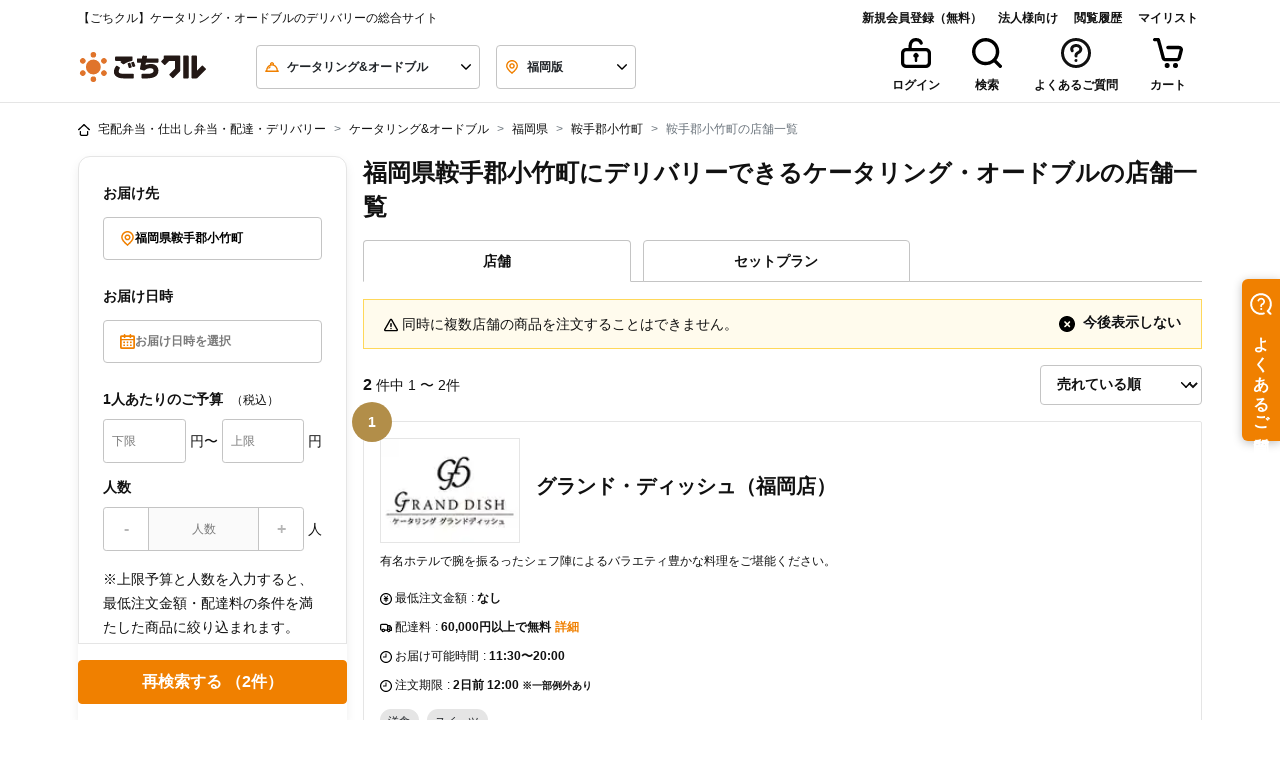

--- FILE ---
content_type: text/html; charset=UTF-8
request_url: https://gochikuru.com/catering/search/?pref=40&city=40401&type=shop
body_size: 185980
content:
<!doctype html>
<html lang="ja">

<head>
    <meta charset="utf-8">
    <!-- Google Tag Manager -->
    <script>
        (function(w,d,s,l,i){w[l]=w[l]||[];w[l].push({'gtm.start':
                new Date().getTime(),event:'gtm.js'});var f=d.getElementsByTagName(s)[0],
            j=d.createElement(s),dl=l!='dataLayer'?'&l='+l:'';j.async=true;j.src=
            'https://www.googletagmanager.com/gtm.js?id='+i+dl;f.parentNode.insertBefore(j,f);
        })(window,document,'script','dataLayer','GTM-5TLJN2Q');
    </script>
    <script>
        window.dataLayer = window.dataLayer || [];
        function gtag(){dataLayer.push(arguments)};
        gtag('js', new Date());
        gtag('config', 'GTM-5TLJN2Q');
    </script>

        <!-- End Google Tag Manager -->

    <meta http-equiv="x-ua-compatible" content="ie=edge">
        <title>福岡県鞍手郡小竹町にデリバリーできるケータリング・オードブルの店舗一覧 - 宅配・配達の 【ごちクル】</title>
    <meta name="description" content="福岡県鞍手郡小竹町にケータリング・オードブルを宅配・デリバリーするならごちクルで。お届けエリアとお届け日を指定し、料理ジャンルやご予算・ランキングを元に、商品を選択してケータリング・オードブルを注文できます。福岡県鞍手郡小竹町では「グランド・ディッシュ（福岡店）」や「K’sキッチン（ケータリング）」が人気です。">
    <meta name="viewport" content="viewport-fit=cover, width=device-width, initial-scale=1, shrink-to-fit=no">
    <meta name="csrf-token" content="WamFfSCglVfjZzl5kFR29cKaHG6VscgXMOMhWc1X">

    <link rel="apple-touch-icon" sizes="57x57" href="https://gochikuru.com/assets/static/img/favicon/apple-icon-57x57.png">
    <link rel="apple-touch-icon" sizes="60x60" href="https://gochikuru.com/assets/static/img/favicon/apple-icon-60x60.png">
    <link rel="apple-touch-icon" sizes="72x72" href="https://gochikuru.com/assets/static/img/favicon/apple-icon-72x72.png">
    <link rel="apple-touch-icon" sizes="76x76" href="https://gochikuru.com/assets/static/img/favicon/apple-icon-76x76.png">
    <link rel="apple-touch-icon" sizes="114x114" href="https://gochikuru.com/assets/static/img/favicon/apple-icon-114x114.png">
    <link rel="apple-touch-icon" sizes="120x120" href="https://gochikuru.com/assets/static/img/favicon/apple-icon-120x120.png">
    <link rel="apple-touch-icon" sizes="144x144" href="https://gochikuru.com/assets/static/img/favicon/apple-icon-144x144.png">
    <link rel="apple-touch-icon" sizes="152x152" href="https://gochikuru.com/assets/static/img/favicon/apple-icon-152x152.png">
    <link rel="apple-touch-icon" sizes="180x180" href="https://gochikuru.com/assets/static/img/favicon/apple-icon-180x180.png">
    <link rel="icon" type="image/png" sizes="192x192"  href="https://gochikuru.com/assets/static/img/favicon/android-icon-192x192.png">
    <link rel="icon" type="image/png" sizes="32x32" href="https://gochikuru.com/assets/static/img/favicon/favicon-32x32.png">
    <link rel="icon" type="image/png" sizes="96x96" href="https://gochikuru.com/assets/static/img/favicon/favicon-96x96.png">
    <link rel="icon" type="image/png" sizes="16x16" href="https://gochikuru.com/assets/static/img/favicon/favicon-16x16.png">
    <link rel="manifest" href="/site.webmanifest">
    <meta name="msapplication-TileColor" content="#da532c">
    <meta name="msapplication-config" content="/browserconfig.xml">
    <meta name="theme-color" content="#ffffff">

    <meta property="article:author" content="STAR FESTIVAL INC.">
    <meta property="fb:app_id" content="317777418420348">
    <meta property="og:site_name" content="ごちクル">
    <meta property="og:type" content="website">
    <meta property="og:title" content="福岡県鞍手郡小竹町にデリバリーできるケータリング・オードブルの店舗一覧 - 宅配・配達の 【ごちクル】">
    <meta property="og:description" content="福岡県鞍手郡小竹町にケータリング・オードブルを宅配・デリバリーするならごちクルで。お届けエリアとお届け日を指定し、料理ジャンルやご予算・ランキングを元に、商品を選択してケータリング・オードブルを注文できます。福岡県鞍手郡小竹町では「グランド・ディッシュ（福岡店）」や「K’sキッチン（ケータリング）」が人気です。">
    <meta property="og:url" content="https://gochikuru.com/catering/search/">
    <meta property="og:image" content="https://gochikuru.com/assets/static/img/cms/support/open-graph-protocol.jpg">
    <meta property="og:locale" content="ja_JP">

    <meta name="twitter:card" content="summary_large_image">
    <meta name="twitter:site" content="@gochikuru">
    <meta name="twitter:creator" content="@gochikuru">
    <meta name="twitter:title" content="福岡県鞍手郡小竹町にデリバリーできるケータリング・オードブルの店舗一覧 - 宅配・配達の 【ごちクル】">
    <meta name="twitter:description" content="福岡県鞍手郡小竹町にケータリング・オードブルを宅配・デリバリーするならごちクルで。お届けエリアとお届け日を指定し、料理ジャンルやご予算・ランキングを元に、商品を選択してケータリング・オードブルを注文できます。福岡県鞍手郡小竹町では「グランド・ディッシュ（福岡店）」や「K’sキッチン（ケータリング）」が人気です。">
    <meta name="twitter:image" content="https://gochikuru.com/assets/static/img/cms/support/open-graph-protocol.jpg">

                            <link href="https://gochikuru.com/catering/search/?pref=40&amp;city=40401&amp;type=shop" rel="canonical">
                
    <script type="application/ld+json">{"@context":"http:\/\/schema.org","@type":"BreadcrumbList","itemListElement":[{"@type":"ListItem","position":1,"item":{"@id":"https:\/\/gochikuru.com","name":"\u5b85\u914d\u5f01\u5f53\u30fb\u4ed5\u51fa\u3057\u5f01\u5f53\u30fb\u914d\u9054\u30fb\u30c7\u30ea\u30d0\u30ea\u30fc","image":null}},{"@type":"ListItem","position":2,"item":{"@id":"https:\/\/gochikuru.com\/catering\/","name":"\u30b1\u30fc\u30bf\u30ea\u30f3\u30b0&\u30aa\u30fc\u30c9\u30d6\u30eb","image":null}},{"@type":"ListItem","position":3,"item":{"@id":"https:\/\/gochikuru.com\/catering\/area\/fukuoka\/","name":"\u798f\u5ca1\u770c","image":null}},{"@type":"ListItem","position":4,"item":{"@id":"https:\/\/gochikuru.com\/catering\/search\/?pref=40&city=40401&type=shop","name":"\u978d\u624b\u90e1\u5c0f\u7af9\u753a","image":null}},{"@type":"ListItem","position":5,"item":{"@id":"https:\/\/gochikuru.com\/catering\/search\/?pref=40&city=40401&type=shop","name":"\u978d\u624b\u90e1\u5c0f\u7af9\u753a\u306e\u5e97\u8217\u4e00\u89a7","image":null}}]}</script>
    <style type='text/css'>@charset "UTF-8";.business-account-main-color{color:#005694!important}.liquor-sales-manager-list{padding-left:0}.liquor-sales-manager-list li{list-style-type:none;padding:0}.liquor-sales-manager-list li span{margin-right:5px;padding-right:10px;position:relative}.liquor-sales-manager-list li span:after{content:":";position:absolute;right:0}@media screen and (min-width:992px){.liquor-sales-manager-list li span{display:inline-block;width:200px}}@media screen and (max-width:991px){.liquor-sales-manager-list li span:after{position:static}}.page-item{padding:.25rem}.fixed_bottom_bar[data-v-50af1a53]{background-color:var(--white);border-top:1px solid var(--gray-200);bottom:0;left:0;position:fixed;transition:transform .3s ease-in-out;width:100%;z-index:1000}.fixed_bottom_bar.hidden[data-v-50af1a53]{transform:translateY(100%)}.fixed_bottom_bar>[data-v-50af1a53]:not(:last-child){border-right:1px solid var(--gray-200)}.view-cart-button[data-v-d35a24ba]{background-color:var(--white);border:none;color:var(--black);display:grid;gap:4px;padding:8px 16px;place-items:center}.view-cart-button .count-badge[data-v-d35a24ba]{background-color:var(--red);border-radius:9999px;color:var(--white);display:grid;font-size:10px;font-weight:600;line-height:10px;min-width:100%;padding:4px;place-items:center;position:absolute;right:-100%;top:-15%}.view-cart-button .icon-wrapper[data-v-d35a24ba]{height:18px;position:relative}.view-cart-button .label[data-v-d35a24ba]{font-size:10px;font-weight:600;line-height:16px}.ellipsis[data-v-3821e89e]{position:relative}.ellipsis[data-v-3821e89e]:after{background:#fff;bottom:0;content:"...";position:absolute;right:0;text-align:center;width:1em}.banner{background-color:#005694!important;border:1px solid transparent;color:#fff!important;font-weight:700;padding:.75rem 1.25rem;position:relative}.separator-edge{display:flex;flex-wrap:wrap;justify-content:space-between}[data-v-f82cf022]:root{--body-bg:#fff;--black:#111;--white:#fff;--red:#ef5030;--yellow:#ffd85a;--blue:#0059e5;--blue-shabby:#0069a4;--blue-dark:#003c70;--copper:#74210c;--gold:#b28e49;--new:#ffd85a;--danger:#ef5030;--invalid:#fff4f2;--dark:#4c4c4c;--gray-100:#f6f6f6;--gray-200:#e5e5e5;--gray-300:#c4c4c4;--gray-400:#7b7b7b;--gray-500:#4c4c4c;--primary-100:#fffbed;--primary-200:#f9cd99;--primary-300:#f08000;--primary-400:#d85e00;--primary:#f08000;--secondary-200:#9bdebc;--secondary-300:#04b15a;--secondary-400:#008d46;--secondary:#04b15a;--bg-primary-1:#ffe7cb;--tea:#006834}.black-style[data-v-f82cf022]{border:.0625rem solid #c4c4c4;color:#111}.cancel-style[data-v-f82cf022],.primary-style[data-v-f82cf022]{border:.0625rem solid #f08000;color:#f08000}.success-style[data-v-f82cf022]{border:.0625rem solid #04b15a;color:#04b15a}.status[data-v-f82cf022]{background-color:#fff;height:2.5rem;width:100%}[data-v-3e9ef00a]:root{--body-bg:#fff;--black:#111;--white:#fff;--red:#ef5030;--yellow:#ffd85a;--blue:#0059e5;--blue-shabby:#0069a4;--blue-dark:#003c70;--copper:#74210c;--gold:#b28e49;--new:#ffd85a;--danger:#ef5030;--invalid:#fff4f2;--dark:#4c4c4c;--gray-100:#f6f6f6;--gray-200:#e5e5e5;--gray-300:#c4c4c4;--gray-400:#7b7b7b;--gray-500:#4c4c4c;--primary-100:#fffbed;--primary-200:#f9cd99;--primary-300:#f08000;--primary-400:#d85e00;--primary:#f08000;--secondary-200:#9bdebc;--secondary-300:#04b15a;--secondary-400:#008d46;--secondary:#04b15a;--bg-primary-1:#ffe7cb;--tea:#006834}.card-header button.bg-white[data-v-3e9ef00a]:hover{background-color:#fff!important}.card-header .link-detail[data-v-3e9ef00a]{text-decoration:underline}.card-header .link-detail[data-v-3e9ef00a]:hover{text-decoration:none}.order-operation-disable-reason{color:#ef5030}.order-operation-disable-reason a{color:#ef5030!important;font-weight:700!important;text-decoration:none!important}.order-operation-disable-reason a:hover{text-decoration:underline!important}[data-v-4e7fed8f]:root{--body-bg:#fff;--black:#111;--white:#fff;--red:#ef5030;--yellow:#ffd85a;--blue:#0059e5;--blue-shabby:#0069a4;--blue-dark:#003c70;--copper:#74210c;--gold:#b28e49;--new:#ffd85a;--danger:#ef5030;--invalid:#fff4f2;--dark:#4c4c4c;--gray-100:#f6f6f6;--gray-200:#e5e5e5;--gray-300:#c4c4c4;--gray-400:#7b7b7b;--gray-500:#4c4c4c;--primary-100:#fffbed;--primary-200:#f9cd99;--primary-300:#f08000;--primary-400:#d85e00;--primary:#f08000;--secondary-200:#9bdebc;--secondary-300:#04b15a;--secondary-400:#008d46;--secondary:#04b15a;--bg-primary-1:#ffe7cb;--tea:#006834}.container-header[data-v-4e7fed8f]{border-bottom:.0625rem solid #e5e5e5;cursor:pointer;height:2.875rem;vertical-align:middle}.headerActive[data-v-4e7fed8f]{background-color:#f6f6f6}.mh-auto[data-v-1250967e]{min-height:auto!important}[data-v-ed4f7216]:root{--body-bg:#fff;--black:#111;--white:#fff;--red:#ef5030;--yellow:#ffd85a;--blue:#0059e5;--blue-shabby:#0069a4;--blue-dark:#003c70;--copper:#74210c;--gold:#b28e49;--new:#ffd85a;--danger:#ef5030;--invalid:#fff4f2;--dark:#4c4c4c;--gray-100:#f6f6f6;--gray-200:#e5e5e5;--gray-300:#c4c4c4;--gray-400:#7b7b7b;--gray-500:#4c4c4c;--primary-100:#fffbed;--primary-200:#f9cd99;--primary-300:#f08000;--primary-400:#d85e00;--primary:#f08000;--secondary-200:#9bdebc;--secondary-300:#04b15a;--secondary-400:#008d46;--secondary:#04b15a;--bg-primary-1:#ffe7cb;--tea:#006834}.custom-control-input:not(:checked)~.custom-control-label[data-v-ed4f7216]:before{background-color:#c4c4c4}.custom-control-input:not(:checked)~.custom-control-label[data-v-ed4f7216]:after{background-color:#fff}.stack[data-v-eaa71108]{display:grid}.stack-vertical[data-v-eaa71108]{grid-auto-flow:row}.stack-horizontal[data-v-eaa71108]{grid-auto-flow:column}.stack-gap-0[data-v-eaa71108]{gap:0}.stack-gap-4[data-v-eaa71108]{gap:.25rem}.stack-gap-8[data-v-eaa71108]{gap:.5rem}.stack-gap-12[data-v-eaa71108]{gap:.75rem}.stack-gap-16[data-v-eaa71108]{gap:1rem}.stack-gap-24[data-v-eaa71108]{gap:1.5rem}.stack-gap-40[data-v-eaa71108]{gap:2.5rem}[data-v-92bfef08]:root{--body-bg:#fff;--black:#111;--white:#fff;--red:#ef5030;--yellow:#ffd85a;--blue:#0059e5;--blue-shabby:#0069a4;--blue-dark:#003c70;--copper:#74210c;--gold:#b28e49;--new:#ffd85a;--danger:#ef5030;--invalid:#fff4f2;--dark:#4c4c4c;--gray-100:#f6f6f6;--gray-200:#e5e5e5;--gray-300:#c4c4c4;--gray-400:#7b7b7b;--gray-500:#4c4c4c;--primary-100:#fffbed;--primary-200:#f9cd99;--primary-300:#f08000;--primary-400:#d85e00;--primary:#f08000;--secondary-200:#9bdebc;--secondary-300:#04b15a;--secondary-400:#008d46;--secondary:#04b15a;--bg-primary-1:#ffe7cb;--tea:#006834}.step-progress div[data-v-92bfef08]{padding:0}.hr-style[data-v-92bfef08]{border-top:2px solid hsla(0,0%,7%,.1)}@media screen and (max-width:575px){.hr-style[data-v-92bfef08]{margin-top:.65rem}}.reached[data-v-92bfef08]{border-top-color:#f08000}.backword div[data-v-92bfef08]{color:#c4c4c4}.current div[data-v-92bfef08]{color:#f08000}.forward div[data-v-92bfef08]{color:#7b7b7b}.step-position[data-v-92bfef08]{height:6px;position:absolute;right:0;top:.88rem;width:6px}@media screen and (max-width:575px){.step-position[data-v-92bfef08]{top:.5rem}}.backword .step-position[data-v-92bfef08]{background-color:#f08000}.forward .step-position[data-v-92bfef08]{background-color:#7b7b7b}.current .step-position-outer[data-v-92bfef08]{background-color:#f08000;height:16px;right:-.3rem;top:.58rem;width:16px;z-index:10}@media screen and (max-width:991px){.current .step-position-outer[data-v-92bfef08]{right:-.33rem;top:.55rem}}@media screen and (max-width:575px){.current .step-position-outer[data-v-92bfef08]{right:-.3rem;top:.2rem}}.current .step-position-inner[data-v-92bfef08]{background-color:#fff;height:6px;width:6px;z-index:11}.peculiar-video-icon{align-items:center;background:#4c4c4c;border-radius:14px;display:flex;justify-content:center;left:8px;min-height:28px;min-width:28px;padding:5px 8px;position:absolute;top:8px;z-index:1}@media (max-width:992px){.peculiar-video-icon{padding:0}}.peculiar-video-text{color:#fff;font-size:12px;font-weight:700;height:18px;line-height:18px}@media (max-width:992px){.peculiar-video-text{display:none}}[data-v-d3774a20]:root{--body-bg:#fff;--black:#111;--white:#fff;--red:#ef5030;--yellow:#ffd85a;--blue:#0059e5;--blue-shabby:#0069a4;--blue-dark:#003c70;--copper:#74210c;--gold:#b28e49;--new:#ffd85a;--danger:#ef5030;--invalid:#fff4f2;--dark:#4c4c4c;--gray-100:#f6f6f6;--gray-200:#e5e5e5;--gray-300:#c4c4c4;--gray-400:#7b7b7b;--gray-500:#4c4c4c;--primary-100:#fffbed;--primary-200:#f9cd99;--primary-300:#f08000;--primary-400:#d85e00;--primary:#f08000;--secondary-200:#9bdebc;--secondary-300:#04b15a;--secondary-400:#008d46;--secondary:#04b15a;--bg-primary-1:#ffe7cb;--tea:#006834}.step-progress div[data-v-d3774a20]{padding:0}.hr-style[data-v-d3774a20]{border-top:2px solid hsla(0,0%,7%,.1)}@media screen and (max-width:575px){.hr-style[data-v-d3774a20]{margin-top:.65rem}}.reached[data-v-d3774a20]{border-top-color:#f08000}.backword div[data-v-d3774a20]{color:#c4c4c4}.current div[data-v-d3774a20]{color:#f08000}.forward div[data-v-d3774a20]{color:#7b7b7b}.step-position[data-v-d3774a20]{height:6px;position:absolute;right:0;top:.88rem;width:6px}@media screen and (max-width:575px){.step-position[data-v-d3774a20]{top:.5rem}}.backword .step-position[data-v-d3774a20]{background-color:#f08000}.forward .step-position[data-v-d3774a20]{background-color:#7b7b7b}.current .step-position-outer[data-v-d3774a20]{background-color:#f08000;height:16px;right:-.3rem;top:.58rem;width:16px;z-index:10}@media screen and (max-width:991px){.current .step-position-outer[data-v-d3774a20]{right:-.33rem;top:.55rem}}@media screen and (max-width:575px){.current .step-position-outer[data-v-d3774a20]{right:-.3rem;top:.2rem}}.current .step-position-inner[data-v-d3774a20]{background-color:#fff;height:6px;width:6px;z-index:11}[data-v-612148c2]:root{--body-bg:#fff;--black:#111;--white:#fff;--red:#ef5030;--yellow:#ffd85a;--blue:#0059e5;--blue-shabby:#0069a4;--blue-dark:#003c70;--copper:#74210c;--gold:#b28e49;--new:#ffd85a;--danger:#ef5030;--invalid:#fff4f2;--dark:#4c4c4c;--gray-100:#f6f6f6;--gray-200:#e5e5e5;--gray-300:#c4c4c4;--gray-400:#7b7b7b;--gray-500:#4c4c4c;--primary-100:#fffbed;--primary-200:#f9cd99;--primary-300:#f08000;--primary-400:#d85e00;--primary:#f08000;--secondary-200:#9bdebc;--secondary-300:#04b15a;--secondary-400:#008d46;--secondary:#04b15a;--bg-primary-1:#ffe7cb;--tea:#006834}.register-with-gochikuru-business-container[data-v-612148c2]{margin:0 auto 2.5rem;max-width:744px}@media (max-width:744px){.register-with-gochikuru-business-container[data-v-612148c2]{padding:0 1rem}}.selector-header[data-v-d5715280]{height:70px}.selector-container[data-v-d5715280]{overflow-y:auto}.selector-container ul[data-v-d5715280]{line-height:2.5;list-style:none;padding-left:0}.selector-container li[data-v-d5715280]{border-bottom:1px solid #ccc}.selector-container li[data-v-d5715280]:hover{text-decoration:underline}@media (min-width:992px){.selector-container[data-v-d5715280]{height:510px}.selector-container li[data-v-d5715280]{border-bottom:none;cursor:pointer;display:inline-block}}.calendar_day_button[data-v-3c6fae92]{align-items:center;background:#fff;border:1px solid #fff;border-radius:50%;color:#111;display:flex;font-weight:600;height:40px;justify-content:center;line-height:1em;width:40px}.calendar_day_button_saturday[data-v-3c6fae92]{color:#0059e5}.calendar_day_button_sunday[data-v-3c6fae92]{color:#ef5030}.calendar_day_button_active[data-v-3c6fae92]{background:#ffe7cb;border-color:#f08000;color:#f08000}.calendar_day_button_disabled[data-v-3c6fae92]{color:#c4c4c4;text-decoration-line:line-through}.tooltip-review{opacity:1!important}.tooltip-review .tooltip-inner{background-color:#fff;box-shadow:0 1px 19px 0 rgba(0,0,0,.35);font-weight:unset}.tooltip-review .arrow:before{border-bottom-color:#fff!important;border-top-color:#fff!important}.calendar_table{display:grid;gap:8px;grid-template-columns:repeat(7,1fr)}.multi_calendar_wrapper[data-v-17bd9a36]{display:flex;gap:26px;justify-content:center}.multi_calendar_wrapper .title_wrapper[data-v-17bd9a36]{align-items:center;display:flex;justify-content:space-between;padding-inline:8px;width:100%}.multi_calendar_wrapper .title_wrapper .title[data-v-17bd9a36]{flex:5;font-weight:600;line-height:normal;text-align:center}.multi_calendar_wrapper .title_wrapper .nav_button_wrapper[data-v-17bd9a36]{align-items:center;display:flex;flex:1}.multi_calendar_wrapper .title_wrapper .nav_button_wrapper_prev[data-v-17bd9a36]{justify-content:start}.multi_calendar_wrapper .title_wrapper .nav_button_wrapper_next[data-v-17bd9a36]{justify-content:end}.multi_calendar_wrapper .title_wrapper .nav_button_wrapper .nav_button[data-v-17bd9a36]{align-items:center;background:transparent;border:0;display:flex;padding:8px}.multi_calendar_wrapper .title_wrapper .nav_button_wrapper .nav_button[data-v-17bd9a36]:disabled{fill:#e5e5e5}.multi_calendar_wrapper .weekday_wrapper[data-v-17bd9a36]{display:grid;gap:8px;grid-template-columns:repeat(7,1fr)}.multi_calendar_wrapper .weekday_wrapper .weekday_label[data-v-17bd9a36]{display:grid;height:40px;place-items:center;width:40px}.multi_calendar_wrapper .weekday_wrapper .weekday_label_saturday[data-v-17bd9a36]{color:#0059e5}.multi_calendar_wrapper .weekday_wrapper .weekday_label_sunday[data-v-17bd9a36]{color:#ef5030}.item-card-image[data-v-c4621348]{height:auto;object-fit:cover;width:100%}[data-v-e226c3a6]:root{--body-bg:#fff;--black:#111;--white:#fff;--red:#ef5030;--yellow:#ffd85a;--blue:#0059e5;--blue-shabby:#0069a4;--blue-dark:#003c70;--copper:#74210c;--gold:#b28e49;--new:#ffd85a;--danger:#ef5030;--invalid:#fff4f2;--dark:#4c4c4c;--gray-100:#f6f6f6;--gray-200:#e5e5e5;--gray-300:#c4c4c4;--gray-400:#7b7b7b;--gray-500:#4c4c4c;--primary-100:#fffbed;--primary-200:#f9cd99;--primary-300:#f08000;--primary-400:#d85e00;--primary:#f08000;--secondary-200:#9bdebc;--secondary-300:#04b15a;--secondary-400:#008d46;--secondary:#04b15a;--bg-primary-1:#ffe7cb;--tea:#006834}.W-description[data-v-e226c3a6]{padding-right:1rem;width:100%}@media screen and (min-width:992px){.W-description[data-v-e226c3a6]{width:50%}}.W-spec[data-v-e226c3a6]{padding-right:1rem;width:25%}.W-qty[data-v-e226c3a6]{padding-right:1rem;width:8%}.W-price[data-v-e226c3a6]{width:17%}[data-v-2e064808]:root{--body-bg:#fff;--black:#111;--white:#fff;--red:#ef5030;--yellow:#ffd85a;--blue:#0059e5;--blue-shabby:#0069a4;--blue-dark:#003c70;--copper:#74210c;--gold:#b28e49;--new:#ffd85a;--danger:#ef5030;--invalid:#fff4f2;--dark:#4c4c4c;--gray-100:#f6f6f6;--gray-200:#e5e5e5;--gray-300:#c4c4c4;--gray-400:#7b7b7b;--gray-500:#4c4c4c;--primary-100:#fffbed;--primary-200:#f9cd99;--primary-300:#f08000;--primary-400:#d85e00;--primary:#f08000;--secondary-200:#9bdebc;--secondary-300:#04b15a;--secondary-400:#008d46;--secondary:#04b15a;--bg-primary-1:#ffe7cb;--tea:#006834}.hr-total[data-v-2e064808]{background-color:#111;height:.125rem}.discount[data-v-2e064808]{color:#ef5030}.pre-wrap[data-v-1425cd09]{white-space:pre-wrap}[data-v-17239307]:root{--body-bg:#fff;--black:#111;--white:#fff;--red:#ef5030;--yellow:#ffd85a;--blue:#0059e5;--blue-shabby:#0069a4;--blue-dark:#003c70;--copper:#74210c;--gold:#b28e49;--new:#ffd85a;--danger:#ef5030;--invalid:#fff4f2;--dark:#4c4c4c;--gray-100:#f6f6f6;--gray-200:#e5e5e5;--gray-300:#c4c4c4;--gray-400:#7b7b7b;--gray-500:#4c4c4c;--primary-100:#fffbed;--primary-200:#f9cd99;--primary-300:#f08000;--primary-400:#d85e00;--primary:#f08000;--secondary-200:#9bdebc;--secondary-300:#04b15a;--secondary-400:#008d46;--secondary:#04b15a;--bg-primary-1:#ffe7cb;--tea:#006834}.W-description[data-v-17239307]{padding-right:1rem;width:100%}@media screen and (min-width:992px){.W-description[data-v-17239307]{width:50%}}.W-spec[data-v-17239307]{padding-right:1rem;width:25%}.W-qty[data-v-17239307]{padding-right:1rem;width:8%}.W-price[data-v-17239307]{width:17%}[data-v-06c37cf8]:root{--body-bg:#fff;--black:#111;--white:#fff;--red:#ef5030;--yellow:#ffd85a;--blue:#0059e5;--blue-shabby:#0069a4;--blue-dark:#003c70;--copper:#74210c;--gold:#b28e49;--new:#ffd85a;--danger:#ef5030;--invalid:#fff4f2;--dark:#4c4c4c;--gray-100:#f6f6f6;--gray-200:#e5e5e5;--gray-300:#c4c4c4;--gray-400:#7b7b7b;--gray-500:#4c4c4c;--primary-100:#fffbed;--primary-200:#f9cd99;--primary-300:#f08000;--primary-400:#d85e00;--primary:#f08000;--secondary-200:#9bdebc;--secondary-300:#04b15a;--secondary-400:#008d46;--secondary:#04b15a;--bg-primary-1:#ffe7cb;--tea:#006834}.select-mylist-checkboxes .title[data-v-06c37cf8]{font-size:16px;font-weight:600;line-height:28px;margin-bottom:16px}.select-mylist-checkboxes .subtitle[data-v-06c37cf8]{color:#7b7b7b;font-size:12px;font-weight:600;line-height:20px;margin-bottom:12px}.select-mylist-checkboxes fieldset .custom-control[data-v-06c37cf8]:not(:last-child){margin-bottom:12px}[data-v-79e7af8c]:root{--body-bg:#fff;--black:#111;--white:#fff;--red:#ef5030;--yellow:#ffd85a;--blue:#0059e5;--blue-shabby:#0069a4;--blue-dark:#003c70;--copper:#74210c;--gold:#b28e49;--new:#ffd85a;--danger:#ef5030;--invalid:#fff4f2;--dark:#4c4c4c;--gray-100:#f6f6f6;--gray-200:#e5e5e5;--gray-300:#c4c4c4;--gray-400:#7b7b7b;--gray-500:#4c4c4c;--primary-100:#fffbed;--primary-200:#f9cd99;--primary-300:#f08000;--primary-400:#d85e00;--primary:#f08000;--secondary-200:#9bdebc;--secondary-300:#04b15a;--secondary-400:#008d46;--secondary:#04b15a;--bg-primary-1:#ffe7cb;--tea:#006834}.error[data-v-79e7af8c]{background-color:#fff4f2;border:1px solid #ef5030;border-radius:0;color:#ef5030;width:100%}.validate-message[data-v-79e7af8c]{margin-bottom:1rem}.validate-message[data-v-79e7af8c]:last-child{margin-bottom:0}[data-v-b3534bf0]:root{--body-bg:#fff;--black:#111;--white:#fff;--red:#ef5030;--yellow:#ffd85a;--blue:#0059e5;--blue-shabby:#0069a4;--blue-dark:#003c70;--copper:#74210c;--gold:#b28e49;--new:#ffd85a;--danger:#ef5030;--invalid:#fff4f2;--dark:#4c4c4c;--gray-100:#f6f6f6;--gray-200:#e5e5e5;--gray-300:#c4c4c4;--gray-400:#7b7b7b;--gray-500:#4c4c4c;--primary-100:#fffbed;--primary-200:#f9cd99;--primary-300:#f08000;--primary-400:#d85e00;--primary:#f08000;--secondary-200:#9bdebc;--secondary-300:#04b15a;--secondary-400:#008d46;--secondary:#04b15a;--bg-primary-1:#ffe7cb;--tea:#006834}.row-gap-2[data-v-b3534bf0]{row-gap:1rem}.gap-1[data-v-b3534bf0]{gap:.25rem}.gap-2[data-v-b3534bf0]{gap:.5rem}.gap-3[data-v-b3534bf0]{gap:.75rem}.gap-4[data-v-b3534bf0]{gap:1rem}.helper-text[data-v-b3534bf0]{font-size:.75rem;margin-top:.5rem;white-space:pre-wrap}.status-badge[data-v-b3534bf0]{border-radius:.25rem;font-weight:700;height:1.5rem;line-height:1rem;margin-left:.5rem;padding:.25rem 1rem}.status-badge.required[data-v-b3534bf0]{background-color:#ef5030;color:#fff}.status-badge.optional[data-v-b3534bf0]{border:1px solid #111}[data-v-327752c8]:root{--body-bg:#fff;--black:#111;--white:#fff;--red:#ef5030;--yellow:#ffd85a;--blue:#0059e5;--blue-shabby:#0069a4;--blue-dark:#003c70;--copper:#74210c;--gold:#b28e49;--new:#ffd85a;--danger:#ef5030;--invalid:#fff4f2;--dark:#4c4c4c;--gray-100:#f6f6f6;--gray-200:#e5e5e5;--gray-300:#c4c4c4;--gray-400:#7b7b7b;--gray-500:#4c4c4c;--primary-100:#fffbed;--primary-200:#f9cd99;--primary-300:#f08000;--primary-400:#d85e00;--primary:#f08000;--secondary-200:#9bdebc;--secondary-300:#04b15a;--secondary-400:#008d46;--secondary:#04b15a;--bg-primary-1:#ffe7cb;--tea:#006834}.form-control[data-v-327752c8]{background-image:none;border:1px solid #c4c4c4;color:#111;font-weight:700;height:2.75rem}.form-control.is-invalid[data-v-327752c8]{background-color:#fff4f2;border:1px solid #ef5030;padding-right:.75rem}.form-control[data-v-327752c8]::placeholder{color:#7b7b7b;font-weight:400}.form-control[data-v-327752c8]::-ms-input-placeholder{color:#7b7b7b;font-weight:400}.form-control[data-v-327752c8]:-ms-input-placeholder{color:#7b7b7b;font-weight:400}.form-control.is-valid[data-v-327752c8],.was-validated .form-control[data-v-327752c8]:valid{padding-right:.75rem}fieldset[data-v-327752c8]{margin-bottom:0}[data-v-24b5b2fc]:root{--body-bg:#fff;--black:#111;--white:#fff;--red:#ef5030;--yellow:#ffd85a;--blue:#0059e5;--blue-shabby:#0069a4;--blue-dark:#003c70;--copper:#74210c;--gold:#b28e49;--new:#ffd85a;--danger:#ef5030;--invalid:#fff4f2;--dark:#4c4c4c;--gray-100:#f6f6f6;--gray-200:#e5e5e5;--gray-300:#c4c4c4;--gray-400:#7b7b7b;--gray-500:#4c4c4c;--primary-100:#fffbed;--primary-200:#f9cd99;--primary-300:#f08000;--primary-400:#d85e00;--primary:#f08000;--secondary-200:#9bdebc;--secondary-300:#04b15a;--secondary-400:#008d46;--secondary:#04b15a;--bg-primary-1:#ffe7cb;--tea:#006834}.error[data-v-24b5b2fc]{background-color:#fff4f2;border:1px solid #ef5030;border-radius:0;color:#ef5030;width:100%}.validate-message[data-v-24b5b2fc]{margin-bottom:0;padding-left:1rem;position:relative}.validate-message[data-v-24b5b2fc]:before{content:"・";left:0;position:absolute;top:0}.tel-group[data-v-616812f9]>:not(:last-child):after{content:"-";position:absolute;right:-.2rem;top:.5rem}.horizontal[data-v-30f33902]{display:flex;flex-wrap:wrap;gap:1rem}fieldset[data-v-30f33902]{margin-bottom:0}.option-text[data-v-30f33902]{white-space:pre-wrap}fieldset[data-v-9b309712]{margin-bottom:0}[data-v-c6824e64]:root{--body-bg:#fff;--black:#111;--white:#fff;--red:#ef5030;--yellow:#ffd85a;--blue:#0059e5;--blue-shabby:#0069a4;--blue-dark:#003c70;--copper:#74210c;--gold:#b28e49;--new:#ffd85a;--danger:#ef5030;--invalid:#fff4f2;--dark:#4c4c4c;--gray-100:#f6f6f6;--gray-200:#e5e5e5;--gray-300:#c4c4c4;--gray-400:#7b7b7b;--gray-500:#4c4c4c;--primary-100:#fffbed;--primary-200:#f9cd99;--primary-300:#f08000;--primary-400:#d85e00;--primary:#f08000;--secondary-200:#9bdebc;--secondary-300:#04b15a;--secondary-400:#008d46;--secondary:#04b15a;--bg-primary-1:#ffe7cb;--tea:#006834}.badge[data-v-c6824e64]{border-radius:2px;height:20px;width:44px}.badge[data-v-c6824e64]:not(.badge-danger){background-color:#fff;border-color:#7b7b7b;color:#4c4c4c}[data-v-078bfa48]:root{--body-bg:#fff;--black:#111;--white:#fff;--red:#ef5030;--yellow:#ffd85a;--blue:#0059e5;--blue-shabby:#0069a4;--blue-dark:#003c70;--copper:#74210c;--gold:#b28e49;--new:#ffd85a;--danger:#ef5030;--invalid:#fff4f2;--dark:#4c4c4c;--gray-100:#f6f6f6;--gray-200:#e5e5e5;--gray-300:#c4c4c4;--gray-400:#7b7b7b;--gray-500:#4c4c4c;--primary-100:#fffbed;--primary-200:#f9cd99;--primary-300:#f08000;--primary-400:#d85e00;--primary:#f08000;--secondary-200:#9bdebc;--secondary-300:#04b15a;--secondary-400:#008d46;--secondary:#04b15a;--bg-primary-1:#ffe7cb;--tea:#006834}select[data-v-078bfa48]{background-image:none;border:1px solid #c4c4c4;color:#111;height:2.75rem}@media (max-width:768px){select[data-v-078bfa48]{font-size:16px}}select[data-v-078bfa48]:focus{box-shadow:0 0 0 1px #f08000}select.is-invalid[data-v-078bfa48]{background-color:#fff4f2;border:1px solid #ef5030}fieldset[data-v-078bfa48]{margin-bottom:0}.row[data-v-a83f8c20]:not(:first-child){margin-top:1.5em}[data-v-73b206f7]:root{--body-bg:#fff;--black:#111;--white:#fff;--red:#ef5030;--yellow:#ffd85a;--blue:#0059e5;--blue-shabby:#0069a4;--blue-dark:#003c70;--copper:#74210c;--gold:#b28e49;--new:#ffd85a;--danger:#ef5030;--invalid:#fff4f2;--dark:#4c4c4c;--gray-100:#f6f6f6;--gray-200:#e5e5e5;--gray-300:#c4c4c4;--gray-400:#7b7b7b;--gray-500:#4c4c4c;--primary-100:#fffbed;--primary-200:#f9cd99;--primary-300:#f08000;--primary-400:#d85e00;--primary:#f08000;--secondary-200:#9bdebc;--secondary-300:#04b15a;--secondary-400:#008d46;--secondary:#04b15a;--bg-primary-1:#ffe7cb;--tea:#006834}.times-button[data-v-73b206f7]{background-color:var(--body-bg)}.times-button.active[data-v-73b206f7]{background-color:#ffe7cb;border-color:var(--primary)!important;color:var(--primary)}.input-group .input-group-append[data-v-79be81a6],.input-group .input-group-prepend[data-v-79be81a6]{cursor:pointer}.input-group-text[data-v-79be81a6]{background-color:#fff}.dropdown-menu[data-v-b45dfebe]{-webkit-overflow-scrolling:auto;height:200px;overflow-x:auto}.icon-color-black[data-v-b45dfebe]{opacity:.7}.glide__arrow[data-v-b45dfebe]{padding:.76rem .75rem;top:35%}.glide__arrow--left[data-v-b45dfebe]{left:0}.glide__arrow--right[data-v-b45dfebe]{right:0}@media (min-width:992px){.selector-container[data-v-33212194]{height:530px}}.example_img[data-v-c1ea2606]{max-width:100%}[data-v-3c6ae512]:root{--body-bg:#fff;--black:#111;--white:#fff;--red:#ef5030;--yellow:#ffd85a;--blue:#0059e5;--blue-shabby:#0069a4;--blue-dark:#003c70;--copper:#74210c;--gold:#b28e49;--new:#ffd85a;--danger:#ef5030;--invalid:#fff4f2;--dark:#4c4c4c;--gray-100:#f6f6f6;--gray-200:#e5e5e5;--gray-300:#c4c4c4;--gray-400:#7b7b7b;--gray-500:#4c4c4c;--primary-100:#fffbed;--primary-200:#f9cd99;--primary-300:#f08000;--primary-400:#d85e00;--primary:#f08000;--secondary-200:#9bdebc;--secondary-300:#04b15a;--secondary-400:#008d46;--secondary:#04b15a;--bg-primary-1:#ffe7cb;--tea:#006834}.loading-cover[data-v-3c6ae512]{background-color:#fff;height:99%;opacity:.8;z-index:2}.loading-cover .spinner-border[data-v-3c6ae512]{margin-top:10rem}.delivery-date .spinner-border[data-v-3c6ae512]{margin-top:-1rem}.fade-enter-active[data-v-3c6ae512],.fade-leave-active[data-v-3c6ae512]{transition:opacity .5s}.fade-enter[data-v-3c6ae512],.fade-leave-to[data-v-3c6ae512]{opacity:0}button[data-v-4393fe24]{min-height:0}.btn-small[data-v-4393fe24]{padding:7px 10px 3px}.btn-spinner-small[data-v-4393fe24]{padding:5px 11px}.spinner-small[data-v-4393fe24]{height:18px;width:18px}.alert-danger{background-color:#fef4f3;border-color:#ef5030;color:#ef5030}.alert-warning{background-color:#fffbed!important;border:1px solid #ffd85a!important}.alert-info{background-color:#f6f6f6!important;border:1px solid #f6f6f6!important}.text-decoration-underline[data-v-2fff317e]:hover{text-decoration:none}[data-v-9932a64e]:root{--body-bg:#fff;--black:#111;--white:#fff;--red:#ef5030;--yellow:#ffd85a;--blue:#0059e5;--blue-shabby:#0069a4;--blue-dark:#003c70;--copper:#74210c;--gold:#b28e49;--new:#ffd85a;--danger:#ef5030;--invalid:#fff4f2;--dark:#4c4c4c;--gray-100:#f6f6f6;--gray-200:#e5e5e5;--gray-300:#c4c4c4;--gray-400:#7b7b7b;--gray-500:#4c4c4c;--primary-100:#fffbed;--primary-200:#f9cd99;--primary-300:#f08000;--primary-400:#d85e00;--primary:#f08000;--secondary-200:#9bdebc;--secondary-300:#04b15a;--secondary-400:#008d46;--secondary:#04b15a;--bg-primary-1:#ffe7cb;--tea:#006834}.hr-total[data-v-9932a64e]{background-color:#111;height:2px}.text-decoration-underline[data-v-f6f5057a]:hover{text-decoration:none}.pre-wrap[data-v-5ccdb500]{white-space:pre-wrap}.hr-color[data-v-76fdf118]{border-color:#dee2e6}.modal-close[data-v-f356fdc2]{background:none;border:none;margin:0;padding:0}[data-v-bae30690]:root{--body-bg:#fff;--black:#111;--white:#fff;--red:#ef5030;--yellow:#ffd85a;--blue:#0059e5;--blue-shabby:#0069a4;--blue-dark:#003c70;--copper:#74210c;--gold:#b28e49;--new:#ffd85a;--danger:#ef5030;--invalid:#fff4f2;--dark:#4c4c4c;--gray-100:#f6f6f6;--gray-200:#e5e5e5;--gray-300:#c4c4c4;--gray-400:#7b7b7b;--gray-500:#4c4c4c;--primary-100:#fffbed;--primary-200:#f9cd99;--primary-300:#f08000;--primary-400:#d85e00;--primary:#f08000;--secondary-200:#9bdebc;--secondary-300:#04b15a;--secondary-400:#008d46;--secondary:#04b15a;--bg-primary-1:#ffe7cb;--tea:#006834}.order-card .card-header[data-v-bae30690]{align-items:center;border:none!important;display:flex!important;height:auto;padding:.75rem 1.5rem;position:relative}@media screen and (max-width:991px){.order-card .card-header[data-v-bae30690]{padding:1rem}}.add-button[data-v-bae30690]{cursor:pointer;width:8.75rem}.review-top-text[data-v-bae30690]{white-space:nowrap}.bg-gray[data-v-bae30690]{background-color:#f6f6f6}[data-v-7eca8fa1]:root{--body-bg:#fff;--black:#111;--white:#fff;--red:#ef5030;--yellow:#ffd85a;--blue:#0059e5;--blue-shabby:#0069a4;--blue-dark:#003c70;--copper:#74210c;--gold:#b28e49;--new:#ffd85a;--danger:#ef5030;--invalid:#fff4f2;--dark:#4c4c4c;--gray-100:#f6f6f6;--gray-200:#e5e5e5;--gray-300:#c4c4c4;--gray-400:#7b7b7b;--gray-500:#4c4c4c;--primary-100:#fffbed;--primary-200:#f9cd99;--primary-300:#f08000;--primary-400:#d85e00;--primary:#f08000;--secondary-200:#9bdebc;--secondary-300:#04b15a;--secondary-400:#008d46;--secondary:#04b15a;--bg-primary-1:#ffe7cb;--tea:#006834}.notification-bar[data-v-7eca8fa1]{border-radius:8px;color:#fff;display:flex;justify-content:space-between;left:50%;max-width:650px;padding:16px;position:fixed;top:50px;transform:translateX(-50%);width:80%;z-index:1000}@media screen and (min-width:992px){.notification-bar[data-v-7eca8fa1]{bottom:24px;top:unset}}@media screen and (max-width:991px){.notification-bar[data-v-7eca8fa1]{bottom:86px;left:calc(50% - 15px);margin:0 15px;top:unset;width:calc(100% - 30px)}}.notification-bar div[data-v-7eca8fa1]:last-child{cursor:pointer}.notification-bar div:last-child>svg[data-v-7eca8fa1]{fill:var(--white)}.notification-bar .notification-bar-content[data-v-7eca8fa1]{align-items:center;display:flex;font-weight:700;gap:1rem}.notification-bar.success[data-v-7eca8fa1]{background-color:var(--secondary-300)}.notification-bar.error[data-v-7eca8fa1]{background-color:var(--danger)}.notification-bar .notification-close-button[data-v-7eca8fa1]{background-color:transparent;border:none}.icon-check-circle[data-v-7eca8fa1]{fill:#fff;height:24px;width:24px}.icon-circle-cross[data-v-7eca8fa1]{fill:#ef5030;stroke:#fff;height:24px;overflow:visible;width:24px}[data-v-e3299aa0]:root{--body-bg:#fff;--black:#111;--white:#fff;--red:#ef5030;--yellow:#ffd85a;--blue:#0059e5;--blue-shabby:#0069a4;--blue-dark:#003c70;--copper:#74210c;--gold:#b28e49;--new:#ffd85a;--danger:#ef5030;--invalid:#fff4f2;--dark:#4c4c4c;--gray-100:#f6f6f6;--gray-200:#e5e5e5;--gray-300:#c4c4c4;--gray-400:#7b7b7b;--gray-500:#4c4c4c;--primary-100:#fffbed;--primary-200:#f9cd99;--primary-300:#f08000;--primary-400:#d85e00;--primary:#f08000;--secondary-200:#9bdebc;--secondary-300:#04b15a;--secondary-400:#008d46;--secondary:#04b15a;--bg-primary-1:#ffe7cb;--tea:#006834}.vue-tags-input[data-v-e3299aa0]{max-width:100%!important}.vue-tags-input .ti-tag[data-v-e3299aa0]{background:#f5f9fe;color:#111;font-size:13px;margin-right:4px}.vue-tags-input .ti-input[data-v-e3299aa0]{padding:8px 4px}.vue-tags-input .ti-tag.ti-invalid[data-v-e3299aa0]{background:pink!important}.alert-form>.ti-input[data-v-e3299aa0]{border:1px solid #ef5030;padding-right:.75rem}.alert-form [data-v-e3299aa0]{background-color:#fff4f2}.join-request-url[data-v-e3299aa0]{align-items:center;border:1px solid #dee2e6;border-radius:.25rem;cursor:pointer;display:block;flex-grow:1;margin-bottom:.5rem;margin-right:1.5rem;overflow:hidden;padding:.5rem 1rem;text-overflow:ellipsis;white-space:nowrap;width:100%}@media screen and (min-width:992px){.join-request-url[data-v-e3299aa0]{margin-bottom:0}}.join-request-container[data-v-e3299aa0]{display:flex;justify-content:space-between;margin-top:.5rem}@media screen and (min-width:992px){.join-request-container[data-v-e3299aa0]{flex-direction:row!important}}@media screen and (max-width:991px){.join-request-container[data-v-e3299aa0]{flex-direction:column!important}}.tooltip{width:auto!important}[data-v-c30f04dc]:root{--body-bg:#fff;--black:#111;--white:#fff;--red:#ef5030;--yellow:#ffd85a;--blue:#0059e5;--blue-shabby:#0069a4;--blue-dark:#003c70;--copper:#74210c;--gold:#b28e49;--new:#ffd85a;--danger:#ef5030;--invalid:#fff4f2;--dark:#4c4c4c;--gray-100:#f6f6f6;--gray-200:#e5e5e5;--gray-300:#c4c4c4;--gray-400:#7b7b7b;--gray-500:#4c4c4c;--primary-100:#fffbed;--primary-200:#f9cd99;--primary-300:#f08000;--primary-400:#d85e00;--primary:#f08000;--secondary-200:#9bdebc;--secondary-300:#04b15a;--secondary-400:#008d46;--secondary:#04b15a;--bg-primary-1:#ffe7cb;--tea:#006834}.error[data-v-c30f04dc]{background-color:#fff4f2;border:1px solid #ef5030;border-radius:0;color:#ef5030;width:100%}.validate-message[data-v-c30f04dc]{margin-bottom:.875rem}.validate-message[data-v-c30f04dc]:last-child{margin-bottom:0}[data-v-525a210d]:root{--body-bg:#fff;--black:#111;--white:#fff;--red:#ef5030;--yellow:#ffd85a;--blue:#0059e5;--blue-shabby:#0069a4;--blue-dark:#003c70;--copper:#74210c;--gold:#b28e49;--new:#ffd85a;--danger:#ef5030;--invalid:#fff4f2;--dark:#4c4c4c;--gray-100:#f6f6f6;--gray-200:#e5e5e5;--gray-300:#c4c4c4;--gray-400:#7b7b7b;--gray-500:#4c4c4c;--primary-100:#fffbed;--primary-200:#f9cd99;--primary-300:#f08000;--primary-400:#d85e00;--primary:#f08000;--secondary-200:#9bdebc;--secondary-300:#04b15a;--secondary-400:#008d46;--secondary:#04b15a;--bg-primary-1:#ffe7cb;--tea:#006834}.form-control[data-v-525a210d]{background-image:none;border:1px solid #c4c4c4;color:#111;font-weight:700;height:2.75rem}.form-control.is-invalid[data-v-525a210d]{background-color:#fff4f2;border:1px solid #ef5030;padding-right:.75rem}.form-control[data-v-525a210d]::placeholder{color:#7b7b7b;font-weight:400}.form-control[data-v-525a210d]::-ms-input-placeholder{color:#7b7b7b;font-weight:400}.form-control[data-v-525a210d]:-ms-input-placeholder{color:#7b7b7b;font-weight:400}.form-control.is-valid[data-v-525a210d],.was-validated .form-control[data-v-525a210d]:valid{padding-right:.75rem}fieldset[data-v-525a210d]{margin-bottom:0}.input-password-icon[data-v-525a210d]{align-items:center;cursor:pointer;display:flex;height:100%;justify-content:center;padding-right:1em;position:absolute;right:0;top:0}.input-password-group[data-v-525a210d]{position:relative}input.form-control[data-v-525a210d]{background:#fff}[data-v-6fbd68e4]:root{--body-bg:#fff;--black:#111;--white:#fff;--red:#ef5030;--yellow:#ffd85a;--blue:#0059e5;--blue-shabby:#0069a4;--blue-dark:#003c70;--copper:#74210c;--gold:#b28e49;--new:#ffd85a;--danger:#ef5030;--invalid:#fff4f2;--dark:#4c4c4c;--gray-100:#f6f6f6;--gray-200:#e5e5e5;--gray-300:#c4c4c4;--gray-400:#7b7b7b;--gray-500:#4c4c4c;--primary-100:#fffbed;--primary-200:#f9cd99;--primary-300:#f08000;--primary-400:#d85e00;--primary:#f08000;--secondary-200:#9bdebc;--secondary-300:#04b15a;--secondary-400:#008d46;--secondary:#04b15a;--bg-primary-1:#ffe7cb;--tea:#006834}.login-form[data-v-6fbd68e4]{max-width:576px}.vertical-line[data-v-6fbd68e4]{background-color:#e5e5e5;height:24.625rem;width:.0625rem}@media screen and (max-width:991px){.vertical-line[data-v-6fbd68e4]{height:.0625rem;width:100%}}.category-group[data-v-6fbd68e4]{width:46%}@media screen and (max-width:991px){.category-group[data-v-6fbd68e4]{width:100%}}.line-detail[data-v-6fbd68e4]{width:8%}@media screen and (max-width:991px){.line-detail[data-v-6fbd68e4]{width:100%}}.notice[data-v-6fbd68e4]{background-color:#f6f6f6;width:100%}.checkbox-adjustment[data-v-6fbd68e4]{margin-top:.1875rem}[data-v-6f89a358]:root{--body-bg:#fff;--black:#111;--white:#fff;--red:#ef5030;--yellow:#ffd85a;--blue:#0059e5;--blue-shabby:#0069a4;--blue-dark:#003c70;--copper:#74210c;--gold:#b28e49;--new:#ffd85a;--danger:#ef5030;--invalid:#fff4f2;--dark:#4c4c4c;--gray-100:#f6f6f6;--gray-200:#e5e5e5;--gray-300:#c4c4c4;--gray-400:#7b7b7b;--gray-500:#4c4c4c;--primary-100:#fffbed;--primary-200:#f9cd99;--primary-300:#f08000;--primary-400:#d85e00;--primary:#f08000;--secondary-200:#9bdebc;--secondary-300:#04b15a;--secondary-400:#008d46;--secondary:#04b15a;--bg-primary-1:#ffe7cb;--tea:#006834}.about-subscribe-email[data-v-6f89a358]{max-width:768px}.form-box[data-v-6f89a358]{align-items:flex-start;border:2px solid #e5e5e5;border-radius:10px;box-sizing:border-box;display:flex;flex:none;flex-direction:column;flex-grow:0;justify-content:center}.modal[data-v-395724b7]{left:50%;position:fixed;top:50%;transform:translateY(-50%) translateX(-50%)}.modal-dialog[data-v-395724b7]{margin-top:100px;max-width:540px}@media (min-width:992px){.modal-dialog[data-v-395724b7]{margin-top:200px}}[data-v-7e0b3f3f]:root{--body-bg:#fff;--black:#111;--white:#fff;--red:#ef5030;--yellow:#ffd85a;--blue:#0059e5;--blue-shabby:#0069a4;--blue-dark:#003c70;--copper:#74210c;--gold:#b28e49;--new:#ffd85a;--danger:#ef5030;--invalid:#fff4f2;--dark:#4c4c4c;--gray-100:#f6f6f6;--gray-200:#e5e5e5;--gray-300:#c4c4c4;--gray-400:#7b7b7b;--gray-500:#4c4c4c;--primary-100:#fffbed;--primary-200:#f9cd99;--primary-300:#f08000;--primary-400:#d85e00;--primary:#f08000;--secondary-200:#9bdebc;--secondary-300:#04b15a;--secondary-400:#008d46;--secondary:#04b15a;--bg-primary-1:#ffe7cb;--tea:#006834}.business-account-entry-notice[data-v-7e0b3f3f]{background-color:#f5f9fe;border:1px solid #c4c4c4;font-weight:700;padding:16px}[data-v-60cff870]:root{--body-bg:#fff;--black:#111;--white:#fff;--red:#ef5030;--yellow:#ffd85a;--blue:#0059e5;--blue-shabby:#0069a4;--blue-dark:#003c70;--copper:#74210c;--gold:#b28e49;--new:#ffd85a;--danger:#ef5030;--invalid:#fff4f2;--dark:#4c4c4c;--gray-100:#f6f6f6;--gray-200:#e5e5e5;--gray-300:#c4c4c4;--gray-400:#7b7b7b;--gray-500:#4c4c4c;--primary-100:#fffbed;--primary-200:#f9cd99;--primary-300:#f08000;--primary-400:#d85e00;--primary:#f08000;--secondary-200:#9bdebc;--secondary-300:#04b15a;--secondary-400:#008d46;--secondary:#04b15a;--bg-primary-1:#ffe7cb;--tea:#006834}.vertical-line[data-v-60cff870]{background-color:#e5e5e5;height:24.625rem;width:.0625rem}@media screen and (max-width:991px){.vertical-line[data-v-60cff870]{height:.0625rem;width:100%}}.category-group[data-v-60cff870]{width:46%}@media screen and (max-width:991px){.category-group[data-v-60cff870]{width:100%}}.line-detail[data-v-60cff870]{width:8%}@media screen and (max-width:991px){.line-detail[data-v-60cff870]{width:100%}}.notice[data-v-60cff870]{background-color:#f6f6f6;width:100%}.checkbox-adjustment[data-v-60cff870]{margin-top:.1875rem}.button-style-reset[data-v-4941f4fc]{background:none;border:none;padding:0}.alert-contact-link{color:#ef5030;text-decoration:underline}.alert-contact-link:hover{color:#ef5030}.dropdown-menu{-webkit-overflow-scrolling:touch;max-height:400px;overflow-y:auto}.peculiar-header[data-v-862f4944]{background-color:#f1f1f1;margin-left:-15px;margin-right:-15px}@media (min-width:768px){.peculiar[data-v-862f4944]{border-bottom:3px solid #000;border-top:3px solid #000}.peculiar-header[data-v-862f4944]{background-color:transparent;margin-left:0;margin-right:0}.peculiar-content[data-v-862f4944]{display:block!important}}.peculiar-header[data-v-c1b3391a]{background-color:#f1f1f1;margin-left:-15px;margin-right:-15px}@media (min-width:768px){.peculiar[data-v-c1b3391a]{border-bottom:3px solid #000}.peculiar-bt[data-v-c1b3391a]{border-top:3px solid #000}.peculiar-header[data-v-c1b3391a]{background-color:transparent;margin-left:0;margin-right:0}.peculiar-content[data-v-c1b3391a]{display:block!important}}.peculiar .video[data-v-c1b3391a]{height:100%;left:0;position:absolute;top:0;width:100%}.peculiar .video-wrap[data-v-c1b3391a]{height:0;padding-bottom:55%;position:relative;width:100%}.row[data-v-da1c770c]{letter-spacing:normal}[data-v-79211acc]:root{--body-bg:#fff;--black:#111;--white:#fff;--red:#ef5030;--yellow:#ffd85a;--blue:#0059e5;--blue-shabby:#0069a4;--blue-dark:#003c70;--copper:#74210c;--gold:#b28e49;--new:#ffd85a;--danger:#ef5030;--invalid:#fff4f2;--dark:#4c4c4c;--gray-100:#f6f6f6;--gray-200:#e5e5e5;--gray-300:#c4c4c4;--gray-400:#7b7b7b;--gray-500:#4c4c4c;--primary-100:#fffbed;--primary-200:#f9cd99;--primary-300:#f08000;--primary-400:#d85e00;--primary:#f08000;--secondary-200:#9bdebc;--secondary-300:#04b15a;--secondary-400:#008d46;--secondary:#04b15a;--bg-primary-1:#ffe7cb;--tea:#006834}.icon-color-gray[data-v-79211acc]{fill:#c4c4c4;color:#c4c4c4}p[data-v-79211acc]{color:#c4c4c4}[data-v-54c73fb0]:root{--body-bg:#fff;--black:#111;--white:#fff;--red:#ef5030;--yellow:#ffd85a;--blue:#0059e5;--blue-shabby:#0069a4;--blue-dark:#003c70;--copper:#74210c;--gold:#b28e49;--new:#ffd85a;--danger:#ef5030;--invalid:#fff4f2;--dark:#4c4c4c;--gray-100:#f6f6f6;--gray-200:#e5e5e5;--gray-300:#c4c4c4;--gray-400:#7b7b7b;--gray-500:#4c4c4c;--primary-100:#fffbed;--primary-200:#f9cd99;--primary-300:#f08000;--primary-400:#d85e00;--primary:#f08000;--secondary-200:#9bdebc;--secondary-300:#04b15a;--secondary-400:#008d46;--secondary:#04b15a;--bg-primary-1:#ffe7cb;--tea:#006834}.form-control[data-v-54c73fb0]{background-image:none;color:#111;font-weight:700;padding-right:.75rem}.form-control.is-invalid[data-v-54c73fb0]{background-color:#fff4f2;border:1px solid #ef5030;padding-right:.75rem}.form-control[data-v-54c73fb0]::placeholder{color:#7b7b7b;font-weight:400}.form-control[data-v-54c73fb0]::-ms-input-placeholder{color:#7b7b7b;font-weight:400}.form-control[data-v-54c73fb0]:-ms-input-placeholder{color:#7b7b7b;font-weight:400}.was-validated textarea.form-control[data-v-54c73fb0]:valid,textarea.form-control.is-valid[data-v-54c73fb0]{padding-right:.75rem}fieldset[data-v-54c73fb0]{margin-bottom:0}[data-v-904ab760]:root{--body-bg:#fff;--black:#111;--white:#fff;--red:#ef5030;--yellow:#ffd85a;--blue:#0059e5;--blue-shabby:#0069a4;--blue-dark:#003c70;--copper:#74210c;--gold:#b28e49;--new:#ffd85a;--danger:#ef5030;--invalid:#fff4f2;--dark:#4c4c4c;--gray-100:#f6f6f6;--gray-200:#e5e5e5;--gray-300:#c4c4c4;--gray-400:#7b7b7b;--gray-500:#4c4c4c;--primary-100:#fffbed;--primary-200:#f9cd99;--primary-300:#f08000;--primary-400:#d85e00;--primary:#f08000;--secondary-200:#9bdebc;--secondary-300:#04b15a;--secondary-400:#008d46;--secondary:#04b15a;--bg-primary-1:#ffe7cb;--tea:#006834}button.is-invalid[data-v-904ab760]{background-color:#fff4f2;border:1px solid #ef5030}[data-v-47116102]:root{--body-bg:#fff;--black:#111;--white:#fff;--red:#ef5030;--yellow:#ffd85a;--blue:#0059e5;--blue-shabby:#0069a4;--blue-dark:#003c70;--copper:#74210c;--gold:#b28e49;--new:#ffd85a;--danger:#ef5030;--invalid:#fff4f2;--dark:#4c4c4c;--gray-100:#f6f6f6;--gray-200:#e5e5e5;--gray-300:#c4c4c4;--gray-400:#7b7b7b;--gray-500:#4c4c4c;--primary-100:#fffbed;--primary-200:#f9cd99;--primary-300:#f08000;--primary-400:#d85e00;--primary:#f08000;--secondary-200:#9bdebc;--secondary-300:#04b15a;--secondary-400:#008d46;--secondary:#04b15a;--bg-primary-1:#ffe7cb;--tea:#006834}.custom-field-badge[data-v-47116102]{background-color:#fff;border-color:#111!important;border-radius:2px;color:#111!important;height:20px;width:76px}.custom-tooltip-color{opacity:1!important;width:100%!important}.custom-tooltip-color .tooltip-inner{max-width:100vw!important}.custom-tooltip-color .arrow:before{border-bottom-color:#ffe7cb!important}.bill-description{margin-left:1.5rem;margin-top:.5rem}[data-v-5959d215]:root{--body-bg:#fff;--black:#111;--white:#fff;--red:#ef5030;--yellow:#ffd85a;--blue:#0059e5;--blue-shabby:#0069a4;--blue-dark:#003c70;--copper:#74210c;--gold:#b28e49;--new:#ffd85a;--danger:#ef5030;--invalid:#fff4f2;--dark:#4c4c4c;--gray-100:#f6f6f6;--gray-200:#e5e5e5;--gray-300:#c4c4c4;--gray-400:#7b7b7b;--gray-500:#4c4c4c;--primary-100:#fffbed;--primary-200:#f9cd99;--primary-300:#f08000;--primary-400:#d85e00;--primary:#f08000;--secondary-200:#9bdebc;--secondary-300:#04b15a;--secondary-400:#008d46;--secondary:#04b15a;--bg-primary-1:#ffe7cb;--tea:#006834}.row[data-v-5959d215]:not(:first-child){margin-top:1.5em}.alert-cart-warning[data-v-5959d215]{background:#fffbed;border-color:#ffd85a}.icon-position[data-v-5959d215]{vertical-align:middle}.primary-text[data-v-5959d215]{color:#f08000;font-weight:700}.other-request-text[data-v-5959d215] textarea{height:80px}@media screen and (min-width:992px){.other-request-text[data-v-5959d215] textarea{height:63px}}.pre-wrap[data-v-0548d756],.pre-wrap[data-v-4059c2f6]{white-space:pre-wrap}.btn-disable[data-v-0498d85e]{opacity:.65;pointer-events:none}[data-v-2a57131c]:root{--body-bg:#fff;--black:#111;--white:#fff;--red:#ef5030;--yellow:#ffd85a;--blue:#0059e5;--blue-shabby:#0069a4;--blue-dark:#003c70;--copper:#74210c;--gold:#b28e49;--new:#ffd85a;--danger:#ef5030;--invalid:#fff4f2;--dark:#4c4c4c;--gray-100:#f6f6f6;--gray-200:#e5e5e5;--gray-300:#c4c4c4;--gray-400:#7b7b7b;--gray-500:#4c4c4c;--primary-100:#fffbed;--primary-200:#f9cd99;--primary-300:#f08000;--primary-400:#d85e00;--primary:#f08000;--secondary-200:#9bdebc;--secondary-300:#04b15a;--secondary-400:#008d46;--secondary:#04b15a;--bg-primary-1:#ffe7cb;--tea:#006834}.cart-header[data-v-2a57131c]{background:#f6f6f6}@media screen and (min-width:992px){.cart-header[data-v-2a57131c]{background:#fff}}@media screen and (max-width:991px){.cart-header h2[data-v-2a57131c]{font-size:16px}}.close-button[data-v-2a57131c]{background:none;border:none;cursor:pointer;padding:0}.sr-only[data-v-2a57131c]{clip:rect(0,0,0,0);border-width:0;height:1px;margin:-1px;overflow:hidden;padding:0;position:absolute;white-space:nowrap;width:1px}ul[data-v-6f6e83c6]{padding-left:1rem}[data-v-4045a64e]:root{--body-bg:#fff;--black:#111;--white:#fff;--red:#ef5030;--yellow:#ffd85a;--blue:#0059e5;--blue-shabby:#0069a4;--blue-dark:#003c70;--copper:#74210c;--gold:#b28e49;--new:#ffd85a;--danger:#ef5030;--invalid:#fff4f2;--dark:#4c4c4c;--gray-100:#f6f6f6;--gray-200:#e5e5e5;--gray-300:#c4c4c4;--gray-400:#7b7b7b;--gray-500:#4c4c4c;--primary-100:#fffbed;--primary-200:#f9cd99;--primary-300:#f08000;--primary-400:#d85e00;--primary:#f08000;--secondary-200:#9bdebc;--secondary-300:#04b15a;--secondary-400:#008d46;--secondary:#04b15a;--bg-primary-1:#ffe7cb;--tea:#006834}.hr-total[data-v-4045a64e]{background-color:#111;height:2px}.discount-grid[data-v-6d74259d]{align-items:start;display:grid;gap:1.5rem;grid-template-columns:1fr 1fr}.discount-grid.single-column[data-v-6d74259d]{grid-template-columns:1fr}.discount-card-wrapper[data-v-6d74259d]{width:100%}.card-header-content[data-v-6d74259d]{align-items:center;display:flex;justify-content:space-between;width:100%}.card-body-content[data-v-6d74259d]{min-height:130px}.input-point[data-v-6d74259d]{border:1px solid #ced4da;border-radius:.25rem;padding:12px 16px 11px;width:100%}.no-points-message[data-v-6d74259d]{padding:.5rem;text-align:center}.coupon-error-message[data-v-6d74259d]{color:red;margin-top:.5rem}@media (max-width:768px){.discount-grid[data-v-6d74259d]{gap:1rem;grid-template-columns:1fr}}[data-v-39a45cb7]:root{--body-bg:#fff;--black:#111;--white:#fff;--red:#ef5030;--yellow:#ffd85a;--blue:#0059e5;--blue-shabby:#0069a4;--blue-dark:#003c70;--copper:#74210c;--gold:#b28e49;--new:#ffd85a;--danger:#ef5030;--invalid:#fff4f2;--dark:#4c4c4c;--gray-100:#f6f6f6;--gray-200:#e5e5e5;--gray-300:#c4c4c4;--gray-400:#7b7b7b;--gray-500:#4c4c4c;--primary-100:#fffbed;--primary-200:#f9cd99;--primary-300:#f08000;--primary-400:#d85e00;--primary:#f08000;--secondary-200:#9bdebc;--secondary-300:#04b15a;--secondary-400:#008d46;--secondary:#04b15a;--bg-primary-1:#ffe7cb;--tea:#006834}.hr-total[data-v-39a45cb7]{background-color:#111;height:.1em}.btn.disabled[data-v-39a45cb7],.btn[data-v-39a45cb7]:disabled{opacity:1}.loading-area[data-v-39a45cb7]{min-height:50vh}.text-danger.text-decoration-underline[data-v-39a45cb7]:hover{color:#ef5030!important;text-decoration:none}.change-button[data-v-625fec9a]{font-size:.75rem;font-weight:700;height:1.625rem;min-height:1.625rem;width:2.75rem}[data-v-33093493]:root{--body-bg:#fff;--black:#111;--white:#fff;--red:#ef5030;--yellow:#ffd85a;--blue:#0059e5;--blue-shabby:#0069a4;--blue-dark:#003c70;--copper:#74210c;--gold:#b28e49;--new:#ffd85a;--danger:#ef5030;--invalid:#fff4f2;--dark:#4c4c4c;--gray-100:#f6f6f6;--gray-200:#e5e5e5;--gray-300:#c4c4c4;--gray-400:#7b7b7b;--gray-500:#4c4c4c;--primary-100:#fffbed;--primary-200:#f9cd99;--primary-300:#f08000;--primary-400:#d85e00;--primary:#f08000;--secondary-200:#9bdebc;--secondary-300:#04b15a;--secondary-400:#008d46;--secondary:#04b15a;--bg-primary-1:#ffe7cb;--tea:#006834}.text-red[data-v-33093493]{color:#ef5030}[data-v-29b4b03b]:root{--body-bg:#fff;--black:#111;--white:#fff;--red:#ef5030;--yellow:#ffd85a;--blue:#0059e5;--blue-shabby:#0069a4;--blue-dark:#003c70;--copper:#74210c;--gold:#b28e49;--new:#ffd85a;--danger:#ef5030;--invalid:#fff4f2;--dark:#4c4c4c;--gray-100:#f6f6f6;--gray-200:#e5e5e5;--gray-300:#c4c4c4;--gray-400:#7b7b7b;--gray-500:#4c4c4c;--primary-100:#fffbed;--primary-200:#f9cd99;--primary-300:#f08000;--primary-400:#d85e00;--primary:#f08000;--secondary-200:#9bdebc;--secondary-300:#04b15a;--secondary-400:#008d46;--secondary:#04b15a;--bg-primary-1:#ffe7cb;--tea:#006834}.left-rounded[data-v-29b4b03b]{border-radius:4px 0 0 4px}.right-rounded[data-v-29b4b03b]{border-radius:0 4px 4px 0}.left-border-none[data-v-29b4b03b]{border-left:none}.mylist-icon-only-button[data-v-29b4b03b]{display:grid;height:48px;place-items:center;width:48px}@media screen and (max-width:991px){.mylist-icon-only-button[data-v-29b4b03b]{height:36px;width:36px}}.f-add-popover[data-v-29b4b03b]{background-color:#ffe7cb;left:0;position:absolute;top:-57px;z-index:1000}.f-add-popover[data-v-29b4b03b]:before{border:8px solid transparent;border-top-color:#ffe7cb;content:"";left:42%;position:absolute;top:100%}.icon-only-popover[data-v-29b4b03b]{bottom:50px;left:auto;right:0;top:auto;width:max-content}.icon-only-popover[data-v-29b4b03b]:before{left:auto;right:16px}.btn[data-v-29b4b03b]:disabled{opacity:1;pointer-events:none}.fade-enter[data-v-29b4b03b]{opacity:0}.fade-enter-active[data-v-29b4b03b]{animation:fade-in-data-v-29b4b03b .5s;transition:opacity .5s}.fade-enter-to[data-v-29b4b03b]{opacity:1}.fade-leave-active[data-v-29b4b03b]{animation:slide-in .5s reverse;transition:opacity .5s}.fade-leave-to[data-v-29b4b03b]{opacity:0}.icon-color-red[data-v-29b4b03b]{fill:#ef5030}@keyframes fade-in-data-v-29b4b03b{0%{transform:translateY(-50px)}to{transform:translateY(0)}}[data-v-16f5d7c2]:root{--body-bg:#fff;--black:#111;--white:#fff;--red:#ef5030;--yellow:#ffd85a;--blue:#0059e5;--blue-shabby:#0069a4;--blue-dark:#003c70;--copper:#74210c;--gold:#b28e49;--new:#ffd85a;--danger:#ef5030;--invalid:#fff4f2;--dark:#4c4c4c;--gray-100:#f6f6f6;--gray-200:#e5e5e5;--gray-300:#c4c4c4;--gray-400:#7b7b7b;--gray-500:#4c4c4c;--primary-100:#fffbed;--primary-200:#f9cd99;--primary-300:#f08000;--primary-400:#d85e00;--primary:#f08000;--secondary-200:#9bdebc;--secondary-300:#04b15a;--secondary-400:#008d46;--secondary:#04b15a;--bg-primary-1:#ffe7cb;--tea:#006834}@media (max-width:767px){.mt-card .btn-detail[data-v-16f5d7c2]{font-size:.75rem;min-height:auto}}.mt-card .btn-detail[data-v-16f5d7c2]:hover{opacity:.7}.card-rank[data-v-16f5d7c2]{background:var(--gray-300);border-radius:44px;color:var(--white);font-weight:600;height:34px;left:-8px;padding:5px 12px;position:absolute;top:-8px;width:34px}.card-rank-1[data-v-16f5d7c2]{background:var(--gold);color:var(--white)}.card-rank-2[data-v-16f5d7c2]{background:var(--gray-400);color:var(--white)}.card-rank-3[data-v-16f5d7c2]{background:var(--copper);color:var(--white)}.btn-cart[data-v-16f5d7c2]{line-height:0;padding:12px 15px}.list-inline-item[data-v-776aafa8]:after{color:#ccc;content:"|";margin-left:.5rem}.btn .disabled[data-v-434d035c]{opacity:1}.btn[data-v-434d035c]:disabled{opacity:1;pointer-events:none}.fade-enter[data-v-434d035c]{opacity:0}.fade-enter-active[data-v-434d035c]{animation:fade-in-data-v-434d035c .5s;transition:opacity .5s}.fade-enter-to[data-v-434d035c]{opacity:1}.fade-leave-active[data-v-434d035c]{animation:slide-in .5s reverse;transition:opacity .5s}.fade-leave-to[data-v-434d035c]{opacity:0}@keyframes fade-in-data-v-434d035c{0%{transform:translateY(-50px)}to{transform:translateY(0)}}.f-add-popover[data-v-434d035c]{background-color:#ffe7cb;left:0;position:absolute;top:-45px;width:100%}.f-add-popover[data-v-434d035c]:before{border:8px solid transparent;border-top-color:#ffe7cb;content:"";left:42%;position:absolute;top:100%}@media (max-width:767px){.f-add-popover[data-v-434d035c]{width:auto}}.btn .disabled[data-v-317f045c]{opacity:1}.btn[data-v-317f045c]:disabled{opacity:1;pointer-events:none}.fade-enter[data-v-317f045c]{opacity:0}.fade-enter-active[data-v-317f045c]{animation:fade-in-data-v-317f045c .5s;transition:opacity .5s}.fade-enter-to[data-v-317f045c]{opacity:1}.fade-leave-active[data-v-317f045c]{animation:slide-in .5s reverse;transition:opacity .5s}.fade-leave-to[data-v-317f045c]{opacity:0}@keyframes fade-in-data-v-317f045c{0%{transform:translateY(-50px)}to{transform:translateY(0)}}.f-add-popover[data-v-317f045c]{background-color:#ffe7cb;left:0;position:absolute;top:-57px}.f-add-popover[data-v-317f045c]:before{border:8px solid transparent;border-top-color:#ffe7cb;content:"";left:42%;position:absolute;top:100%}[data-v-40cc83fe]:root{--body-bg:#fff;--black:#111;--white:#fff;--red:#ef5030;--yellow:#ffd85a;--blue:#0059e5;--blue-shabby:#0069a4;--blue-dark:#003c70;--copper:#74210c;--gold:#b28e49;--new:#ffd85a;--danger:#ef5030;--invalid:#fff4f2;--dark:#4c4c4c;--gray-100:#f6f6f6;--gray-200:#e5e5e5;--gray-300:#c4c4c4;--gray-400:#7b7b7b;--gray-500:#4c4c4c;--primary-100:#fffbed;--primary-200:#f9cd99;--primary-300:#f08000;--primary-400:#d85e00;--primary:#f08000;--secondary-200:#9bdebc;--secondary-300:#04b15a;--secondary-400:#008d46;--secondary:#04b15a;--bg-primary-1:#ffe7cb;--tea:#006834}.mylist-link[data-v-40cc83fe]{color:#fff;font-weight:700;text-decoration:underline}.dropdown-toggle[data-v-11bf2623]{min-width:16em}.dropdown-toggle[data-v-11bf2623]:after{display:none}li[data-v-a6053f6c]{display:inline-block;padding:0 .375rem;white-space:nowrap}li a[data-v-a6053f6c]{color:#111}li button[data-v-a6053f6c]{background:none;border:none}@media (min-width:768px){li[data-v-a6053f6c]{padding:0 .5rem}}.header-badge[data-v-a6053f6c]{position:relative}.header-badge .badge[data-v-a6053f6c]{border-radius:10px;font-size:.5rem;height:20px;line-height:1rem;position:absolute;right:-.25rem;text-align:center;top:-.25rem;vertical-align:middle;width:20px}@media (min-width:992px){.header-badge .badge[data-v-a6053f6c]{border-radius:12px;font-size:.75rem;height:24px;right:-.25rem;top:-.5rem;width:24px}}.header-badge .badge-left-shift[data-v-a6053f6c]{right:.2rem}.icon[data-v-a6053f6c]{height:2.6em;width:3em}@media (min-width:768px){.icon[data-v-a6053f6c]{height:3em;width:3em}}.pointIcon[data-v-a6053f6c]{height:1.5em;width:1.5em}a.disabled[data-v-a6053f6c]{display:inline-block;pointer-events:none}li[data-v-4e5b49f0]{display:inline-block;padding:0 .375rem}li a[data-v-4e5b49f0]{color:#111}@media (min-width:768px){li[data-v-4e5b49f0]{padding:0 .5rem}}a.disabled[data-v-4e5b49f0]{display:inline-block;pointer-events:none}.close[data-v-67cf90a1]{margin:.735rem;position:absolute;right:0;top:0;z-index:1020}a.disabled[data-v-67cf90a1]{display:inline-block;pointer-events:none}.drawer-areas-header[data-v-0dce8604]{height:8rem}.scrollable[data-v-0dce8604]{-webkit-overflow-scrolling:touch;height:calc(100% - 8rem);overflow-x:hidden;overflow-y:auto}[data-v-4272f008]:root{--body-bg:#fff;--black:#111;--white:#fff;--red:#ef5030;--yellow:#ffd85a;--blue:#0059e5;--blue-shabby:#0069a4;--blue-dark:#003c70;--copper:#74210c;--gold:#b28e49;--new:#ffd85a;--danger:#ef5030;--invalid:#fff4f2;--dark:#4c4c4c;--gray-100:#f6f6f6;--gray-200:#e5e5e5;--gray-300:#c4c4c4;--gray-400:#7b7b7b;--gray-500:#4c4c4c;--primary-100:#fffbed;--primary-200:#f9cd99;--primary-300:#f08000;--primary-400:#d85e00;--primary:#f08000;--secondary-200:#9bdebc;--secondary-300:#04b15a;--secondary-400:#008d46;--secondary:#04b15a;--bg-primary-1:#ffe7cb;--tea:#006834}.main-tooltip[data-v-4272f008],.req-tooltip-header[data-v-4272f008]{opacity:1!important;top:-10px!important}.req-tooltip-header[data-v-4272f008]{z-index:1035}.placeholder-text[data-v-4272f008]{color:#4c4c4c}[data-v-434d4ce0]:root{--body-bg:#fff;--black:#111;--white:#fff;--red:#ef5030;--yellow:#ffd85a;--blue:#0059e5;--blue-shabby:#0069a4;--blue-dark:#003c70;--copper:#74210c;--gold:#b28e49;--new:#ffd85a;--danger:#ef5030;--invalid:#fff4f2;--dark:#4c4c4c;--gray-100:#f6f6f6;--gray-200:#e5e5e5;--gray-300:#c4c4c4;--gray-400:#7b7b7b;--gray-500:#4c4c4c;--primary-100:#fffbed;--primary-200:#f9cd99;--primary-300:#f08000;--primary-400:#d85e00;--primary:#f08000;--secondary-200:#9bdebc;--secondary-300:#04b15a;--secondary-400:#008d46;--secondary:#04b15a;--bg-primary-1:#ffe7cb;--tea:#006834}.placeholder-text[data-v-434d4ce0]{color:#4c4c4c}.modal-540[data-v-cba4c8a0]{max-width:540px}@media screen and (min-width:992px){.delivery-search-modal .modal-body[data-v-cba4c8a0]{box-sizing:content-box}.delivery-search-modal .modal-body .selector-container[data-v-cba4c8a0]{height:auto}}button[data-v-cba4c8a0]{background:none;border:none;padding:0}[data-v-494befb2]:root{--body-bg:#fff;--black:#111;--white:#fff;--red:#ef5030;--yellow:#ffd85a;--blue:#0059e5;--blue-shabby:#0069a4;--blue-dark:#003c70;--copper:#74210c;--gold:#b28e49;--new:#ffd85a;--danger:#ef5030;--invalid:#fff4f2;--dark:#4c4c4c;--gray-100:#f6f6f6;--gray-200:#e5e5e5;--gray-300:#c4c4c4;--gray-400:#7b7b7b;--gray-500:#4c4c4c;--primary-100:#fffbed;--primary-200:#f9cd99;--primary-300:#f08000;--primary-400:#d85e00;--primary:#f08000;--secondary-200:#9bdebc;--secondary-300:#04b15a;--secondary-400:#008d46;--secondary:#04b15a;--bg-primary-1:#ffe7cb;--tea:#006834}.submit-height[data-v-494befb2]{height:auto}@media screen and (min-width:1200px){.submit-height[data-v-494befb2]{height:72px}}[data-v-10f8283e]:root{--body-bg:#fff;--black:#111;--white:#fff;--red:#ef5030;--yellow:#ffd85a;--blue:#0059e5;--blue-shabby:#0069a4;--blue-dark:#003c70;--copper:#74210c;--gold:#b28e49;--new:#ffd85a;--danger:#ef5030;--invalid:#fff4f2;--dark:#4c4c4c;--gray-100:#f6f6f6;--gray-200:#e5e5e5;--gray-300:#c4c4c4;--gray-400:#7b7b7b;--gray-500:#4c4c4c;--primary-100:#fffbed;--primary-200:#f9cd99;--primary-300:#f08000;--primary-400:#d85e00;--primary:#f08000;--secondary-200:#9bdebc;--secondary-300:#04b15a;--secondary-400:#008d46;--secondary:#04b15a;--bg-primary-1:#ffe7cb;--tea:#006834}label[data-v-10f8283e]{color:#111}[data-v-51252fd2]:root{--body-bg:#fff;--black:#111;--white:#fff;--red:#ef5030;--yellow:#ffd85a;--blue:#0059e5;--blue-shabby:#0069a4;--blue-dark:#003c70;--copper:#74210c;--gold:#b28e49;--new:#ffd85a;--danger:#ef5030;--invalid:#fff4f2;--dark:#4c4c4c;--gray-100:#f6f6f6;--gray-200:#e5e5e5;--gray-300:#c4c4c4;--gray-400:#7b7b7b;--gray-500:#4c4c4c;--primary-100:#fffbed;--primary-200:#f9cd99;--primary-300:#f08000;--primary-400:#d85e00;--primary:#f08000;--secondary-200:#9bdebc;--secondary-300:#04b15a;--secondary-400:#008d46;--secondary:#04b15a;--bg-primary-1:#ffe7cb;--tea:#006834}@media (min-width:992px) and (max-width:1199.98px){.form-inline .form-control[data-v-51252fd2]{width:58px}label+div[data-v-51252fd2],label[data-v-51252fd2]{font-size:1em}}.dropdown-menu[data-v-51252fd2]{max-height:30vh;min-width:100%}.autocomplete[data-v-51252fd2]{font-size:.75rem;font-weight:600;min-width:5rem;padding:.25rem .75rem}.autocomplete[data-v-51252fd2]:hover{background-color:#f9cd99}.form-inline .form-control[data-v-49115094]{width:80px}@media (min-width:992px) and (max-width:1199.98px){.form-inline .form-control[data-v-49115094]{width:58px}label+div[data-v-49115094],label[data-v-49115094]{font-size:1em}}.quantity-operator[data-v-35b2ad0b]{align-items:center;display:flex;font-size:1rem;font-weight:600;height:1rem;justify-content:center;line-height:1rem;padding:1.375rem;width:11px}.disabled[data-v-35b2ad0b]{cursor:auto}[data-v-181e08ff]:root{--body-bg:#fff;--black:#111;--white:#fff;--red:#ef5030;--yellow:#ffd85a;--blue:#0059e5;--blue-shabby:#0069a4;--blue-dark:#003c70;--copper:#74210c;--gold:#b28e49;--new:#ffd85a;--danger:#ef5030;--invalid:#fff4f2;--dark:#4c4c4c;--gray-100:#f6f6f6;--gray-200:#e5e5e5;--gray-300:#c4c4c4;--gray-400:#7b7b7b;--gray-500:#4c4c4c;--primary-100:#fffbed;--primary-200:#f9cd99;--primary-300:#f08000;--primary-400:#d85e00;--primary:#f08000;--secondary-200:#9bdebc;--secondary-300:#04b15a;--secondary-400:#008d46;--secondary:#04b15a;--bg-primary-1:#ffe7cb;--tea:#006834}.quantity-form[data-v-181e08ff]{align-items:center;display:flex;justify-content:start;padding:0}.quantity-input[data-v-181e08ff]{border:1px solid #c4c4c4;border-bottom:none;border-radius:0;border-top:none;font-weight:700;height:100%;text-align:center}.quantity-input[data-v-181e08ff]::placeholder{color:#7b7b7b;font-size:.75rem;font-weight:300;text-align:center}.description[data-v-181e08ff]{font-size:.75rem}button[data-v-181e08ff]{appearance:none;background-color:transparent;border:none;cursor:pointer;outline:none;padding:0}[data-v-0fd40149]:root{--body-bg:#fff;--black:#111;--white:#fff;--red:#ef5030;--yellow:#ffd85a;--blue:#0059e5;--blue-shabby:#0069a4;--blue-dark:#003c70;--copper:#74210c;--gold:#b28e49;--new:#ffd85a;--danger:#ef5030;--invalid:#fff4f2;--dark:#4c4c4c;--gray-100:#f6f6f6;--gray-200:#e5e5e5;--gray-300:#c4c4c4;--gray-400:#7b7b7b;--gray-500:#4c4c4c;--primary-100:#fffbed;--primary-200:#f9cd99;--primary-300:#f08000;--primary-400:#d85e00;--primary:#f08000;--secondary-200:#9bdebc;--secondary-300:#04b15a;--secondary-400:#008d46;--secondary:#04b15a;--bg-primary-1:#ffe7cb;--tea:#006834}@media screen and (min-width:992px){.free-delivery-check[data-v-0fd40149]{font-size:.75rem}.free-delivery-check[data-v-0fd40149] :after,.free-delivery-check[data-v-0fd40149] :before{top:.19921875rem}}.top-label-font-size[data-v-0fd40149]{font-size:.875rem}.badge.bg-white[data-v-9a6cb88e]:focus,.badge.bg-white[data-v-9a6cb88e]:hover{background-color:#fff!important}.badge.badge-primary[data-v-9a6cb88e]:focus,.badge.badge-primary[data-v-9a6cb88e]:hover{background-color:#f08000!important}[data-v-48994a4a]:root{--body-bg:#fff;--black:#111;--white:#fff;--red:#ef5030;--yellow:#ffd85a;--blue:#0059e5;--blue-shabby:#0069a4;--blue-dark:#003c70;--copper:#74210c;--gold:#b28e49;--new:#ffd85a;--danger:#ef5030;--invalid:#fff4f2;--dark:#4c4c4c;--gray-100:#f6f6f6;--gray-200:#e5e5e5;--gray-300:#c4c4c4;--gray-400:#7b7b7b;--gray-500:#4c4c4c;--primary-100:#fffbed;--primary-200:#f9cd99;--primary-300:#f08000;--primary-400:#d85e00;--primary:#f08000;--secondary-200:#9bdebc;--secondary-300:#04b15a;--secondary-400:#008d46;--secondary:#04b15a;--bg-primary-1:#ffe7cb;--tea:#006834}.option-search[data-v-48994a4a]{display:flex;flex-direction:column;height:100%}.option-search-header[data-v-48994a4a]{flex-shrink:0}.option-search-content[data-v-48994a4a]{-webkit-overflow-scrolling:touch;flex:1;overflow-y:auto}.option-search-content>[data-v-48994a4a]{transform:translateZ(0)}.option-search-sticky-footer[data-v-48994a4a]{background:#fff;border-top:1px solid #e5e5e5;bottom:0;flex-shrink:0;padding:16px 24px calc(16px + env(safe-area-inset-bottom));position:sticky;z-index:10}@media screen and (max-width:991px){.sp-border[data-v-48994a4a]{border-bottom:1px solid #e5e5e5;padding-bottom:1.5rem}}[data-v-65a3a8b2]:root{--body-bg:#fff;--black:#111;--white:#fff;--red:#ef5030;--yellow:#ffd85a;--blue:#0059e5;--blue-shabby:#0069a4;--blue-dark:#003c70;--copper:#74210c;--gold:#b28e49;--new:#ffd85a;--danger:#ef5030;--invalid:#fff4f2;--dark:#4c4c4c;--gray-100:#f6f6f6;--gray-200:#e5e5e5;--gray-300:#c4c4c4;--gray-400:#7b7b7b;--gray-500:#4c4c4c;--primary-100:#fffbed;--primary-200:#f9cd99;--primary-300:#f08000;--primary-400:#d85e00;--primary:#f08000;--secondary-200:#9bdebc;--secondary-300:#04b15a;--secondary-400:#008d46;--secondary:#04b15a;--bg-primary-1:#ffe7cb;--tea:#006834}@media screen and (min-width:992px){.radio-horizontal[data-v-65a3a8b2] .form-group>div{align-items:center;display:flex;flex-wrap:wrap}.radio-horizontal[data-v-65a3a8b2] .form-group>div .invalid-feedback{width:100%}.radio-horizontal[data-v-65a3a8b2] .form-group>div .custom-radio{width:170px}}.contact-checkbox-area[data-v-65a3a8b2]{background-color:#f6f6f6}.contact-inquiry-area[data-v-65a3a8b2] textarea{min-height:260px}@media screen and (min-width:992px){.contact-inquiry-area[data-v-65a3a8b2] textarea{min-height:210px}}.hover-noline[data-v-65a3a8b2]:hover{text-decoration:none}[data-v-9ff5cd8c]:root{--body-bg:#fff;--black:#111;--white:#fff;--red:#ef5030;--yellow:#ffd85a;--blue:#0059e5;--blue-shabby:#0069a4;--blue-dark:#003c70;--copper:#74210c;--gold:#b28e49;--new:#ffd85a;--danger:#ef5030;--invalid:#fff4f2;--dark:#4c4c4c;--gray-100:#f6f6f6;--gray-200:#e5e5e5;--gray-300:#c4c4c4;--gray-400:#7b7b7b;--gray-500:#4c4c4c;--primary-100:#fffbed;--primary-200:#f9cd99;--primary-300:#f08000;--primary-400:#d85e00;--primary:#f08000;--secondary-200:#9bdebc;--secondary-300:#04b15a;--secondary-400:#008d46;--secondary:#04b15a;--bg-primary-1:#ffe7cb;--tea:#006834}.tel-group[data-v-9ff5cd8c]>:not(:last-child):after{content:"-";position:absolute;right:-.2em;top:.5em}.adjustment-margin[data-v-9ff5cd8c]{margin-top:5.25rem}@media screen and (min-width:992px){.adjustment-margin[data-v-9ff5cd8c]{margin-top:2.5rem}}:host,:root{--vs-colors--lightest:rgba(60,60,60,.26);--vs-colors--light:rgba(60,60,60,.5);--vs-colors--dark:#333;--vs-colors--darkest:rgba(0,0,0,.15);--vs-search-input-color:inherit;--vs-search-input-bg:#fff;--vs-search-input-placeholder-color:inherit;--vs-font-size:1rem;--vs-line-height:1.4;--vs-state-disabled-bg:#f8f8f8;--vs-state-disabled-color:var(--vs-colors--light);--vs-state-disabled-controls-color:var(--vs-colors--light);--vs-state-disabled-cursor:not-allowed;--vs-border-color:var(--vs-colors--lightest);--vs-border-width:1px;--vs-border-style:solid;--vs-border-radius:4px;--vs-actions-padding:4px 6px 0 3px;--vs-controls-color:var(--vs-colors--light);--vs-controls-size:1;--vs-controls--deselect-text-shadow:0 1px 0 #fff;--vs-selected-bg:#f0f0f0;--vs-selected-color:var(--vs-colors--dark);--vs-selected-border-color:var(--vs-border-color);--vs-selected-border-style:var(--vs-border-style);--vs-selected-border-width:var(--vs-border-width);--vs-dropdown-bg:#fff;--vs-dropdown-color:inherit;--vs-dropdown-z-index:1000;--vs-dropdown-min-width:160px;--vs-dropdown-max-height:350px;--vs-dropdown-box-shadow:0px 3px 6px 0px var(--vs-colors--darkest);--vs-dropdown-option-bg:#000;--vs-dropdown-option-color:var(--vs-dropdown-color);--vs-dropdown-option-padding:3px 20px;--vs-dropdown-option--active-bg:#5897fb;--vs-dropdown-option--active-color:#fff;--vs-dropdown-option--deselect-bg:#fb5858;--vs-dropdown-option--deselect-color:#fff;--vs-transition-timing-function:cubic-bezier(1,-0.115,0.975,0.855);--vs-transition-duration:150ms}.v-select{font-family:inherit;position:relative}.v-select,.v-select *{box-sizing:border-box}:root{--vs-transition-timing-function:cubic-bezier(1,0.5,0.8,1);--vs-transition-duration:0.15s}@-webkit-keyframes vSelectSpinner{0%{transform:rotate(0deg)}to{transform:rotate(1turn)}}@keyframes vSelectSpinner{0%{transform:rotate(0deg)}to{transform:rotate(1turn)}}.vs__fade-enter-active,.vs__fade-leave-active{pointer-events:none;transition:opacity var(--vs-transition-duration) var(--vs-transition-timing-function)}.vs__fade-enter,.vs__fade-leave-to{opacity:0}:root{--vs-disabled-bg:var(--vs-state-disabled-bg);--vs-disabled-color:var(--vs-state-disabled-color);--vs-disabled-cursor:var(--vs-state-disabled-cursor)}.vs--disabled .vs__clear,.vs--disabled .vs__dropdown-toggle,.vs--disabled .vs__open-indicator,.vs--disabled .vs__search,.vs--disabled .vs__selected{background-color:var(--vs-disabled-bg);cursor:var(--vs-disabled-cursor)}.v-select[dir=rtl] .vs__actions{padding:0 3px 0 6px}.v-select[dir=rtl] .vs__clear{margin-left:6px;margin-right:0}.v-select[dir=rtl] .vs__deselect{margin-left:0;margin-right:2px}.v-select[dir=rtl] .vs__dropdown-menu{text-align:right}.vs__dropdown-toggle{-webkit-appearance:none;-moz-appearance:none;appearance:none;background:var(--vs-search-input-bg);border:var(--vs-border-width) var(--vs-border-style) var(--vs-border-color);border-radius:var(--vs-border-radius);display:flex;padding:0 0 4px;white-space:normal}.vs__selected-options{display:flex;flex-basis:100%;flex-grow:1;flex-wrap:wrap;padding:0 2px;position:relative}.vs__actions{align-items:center;display:flex;padding:var(--vs-actions-padding)}.vs--searchable .vs__dropdown-toggle{cursor:text}.vs--unsearchable .vs__dropdown-toggle{cursor:pointer}.vs--open .vs__dropdown-toggle{border-bottom-color:transparent;border-bottom-left-radius:0;border-bottom-right-radius:0}.vs__open-indicator{fill:var(--vs-controls-color);transform:scale(var(--vs-controls-size));transition:transform var(--vs-transition-duration) var(--vs-transition-timing-function);transition-timing-function:var(--vs-transition-timing-function)}.vs--open .vs__open-indicator{transform:rotate(180deg) scale(var(--vs-controls-size))}.vs--loading .vs__open-indicator{opacity:0}.vs__clear{fill:var(--vs-controls-color);background-color:transparent;border:0;cursor:pointer;margin-right:8px;padding:0}.vs__dropdown-menu{background:var(--vs-dropdown-bg);border:var(--vs-border-width) var(--vs-border-style) var(--vs-border-color);border-radius:0 0 var(--vs-border-radius) var(--vs-border-radius);border-top-style:none;box-shadow:var(--vs-dropdown-box-shadow);box-sizing:border-box;color:var(--vs-dropdown-color);display:block;left:0;list-style:none;margin:0;max-height:var(--vs-dropdown-max-height);min-width:var(--vs-dropdown-min-width);overflow-y:auto;padding:5px 0;position:absolute;text-align:left;top:calc(100% - var(--vs-border-width));width:100%;z-index:var(--vs-dropdown-z-index)}.vs__no-options{text-align:center}.vs__dropdown-option{clear:both;color:var(--vs-dropdown-option-color);cursor:pointer;display:block;line-height:1.42857143;padding:var(--vs-dropdown-option-padding);white-space:nowrap}.vs__dropdown-option--highlight{background:var(--vs-dropdown-option--active-bg);color:var(--vs-dropdown-option--active-color)}.vs__dropdown-option--deselect{background:var(--vs-dropdown-option--deselect-bg);color:var(--vs-dropdown-option--deselect-color)}.vs__dropdown-option--disabled{background:var(--vs-state-disabled-bg);color:var(--vs-state-disabled-color);cursor:var(--vs-state-disabled-cursor)}.vs__selected{align-items:center;background-color:var(--vs-selected-bg);border:var(--vs-selected-border-width) var(--vs-selected-border-style) var(--vs-selected-border-color);border-radius:var(--vs-border-radius);color:var(--vs-selected-color);display:flex;line-height:var(--vs-line-height);margin:4px 2px 0;padding:0 .25em;z-index:0}.vs__deselect{fill:var(--vs-controls-color);-webkit-appearance:none;-moz-appearance:none;appearance:none;background:none;border:0;cursor:pointer;display:inline-flex;margin-left:4px;padding:0;text-shadow:var(--vs-controls--deselect-text-shadow)}.vs--single .vs__selected{background-color:transparent;border-color:transparent}.vs--single.vs--loading .vs__selected,.vs--single.vs--open .vs__selected{opacity:.4;position:absolute}.vs--single.vs--searching .vs__selected{display:none}.vs__search::-webkit-search-cancel-button{display:none}.vs__search::-ms-clear,.vs__search::-webkit-search-decoration,.vs__search::-webkit-search-results-button,.vs__search::-webkit-search-results-decoration{display:none}.vs__search,.vs__search:focus{-webkit-appearance:none;-moz-appearance:none;appearance:none;background:none;border:1px solid transparent;border-left:none;box-shadow:none;color:var(--vs-search-input-color);flex-grow:1;font-size:var(--vs-font-size);line-height:var(--vs-line-height);margin:4px 0 0;max-width:100%;outline:none;padding:0 7px;width:0;z-index:1}.vs__search::-moz-placeholder{color:var(--vs-search-input-placeholder-color)}.vs__search:-ms-input-placeholder{color:var(--vs-search-input-placeholder-color)}.vs__search::placeholder{color:var(--vs-search-input-placeholder-color)}.vs--unsearchable .vs__search{opacity:1}.vs--unsearchable:not(.vs--disabled) .vs__search{cursor:pointer}.vs--single.vs--searching:not(.vs--open):not(.vs--loading) .vs__search{opacity:.2}.vs__spinner{align-self:center;-webkit-animation:vSelectSpinner 1.1s linear infinite;animation:vSelectSpinner 1.1s linear infinite;border:.9em solid hsla(0,0%,39%,.1);border-left-color:rgba(60,60,60,.45);font-size:5px;opacity:0;overflow:hidden;text-indent:-9999em;transform:translateZ(0) scale(var(--vs-controls--spinner-size,var(--vs-controls-size)));transition:opacity .1s}.vs__spinner,.vs__spinner:after{border-radius:50%;height:5em;transform:scale(var(--vs-controls--spinner-size,var(--vs-controls-size)));width:5em}.vs--loading .vs__spinner{opacity:1}

/*!
 * animate.css -https://daneden.github.io/animate.css/
 * Version - 3.7.2
 * Licensed under the MIT license - http://opensource.org/licenses/MIT
 *
 * Copyright (c) 2019 Daniel Eden
 */@-webkit-keyframes bounce{0%,20%,53%,80%,to{-webkit-animation-timing-function:cubic-bezier(.215,.61,.355,1);animation-timing-function:cubic-bezier(.215,.61,.355,1);-webkit-transform:translateZ(0);transform:translateZ(0)}40%,43%{-webkit-animation-timing-function:cubic-bezier(.755,.05,.855,.06);animation-timing-function:cubic-bezier(.755,.05,.855,.06);-webkit-transform:translate3d(0,-30px,0);transform:translate3d(0,-30px,0)}70%{-webkit-animation-timing-function:cubic-bezier(.755,.05,.855,.06);animation-timing-function:cubic-bezier(.755,.05,.855,.06);-webkit-transform:translate3d(0,-15px,0);transform:translate3d(0,-15px,0)}90%{-webkit-transform:translate3d(0,-4px,0);transform:translate3d(0,-4px,0)}}@keyframes bounce{0%,20%,53%,80%,to{-webkit-animation-timing-function:cubic-bezier(.215,.61,.355,1);animation-timing-function:cubic-bezier(.215,.61,.355,1);-webkit-transform:translateZ(0);transform:translateZ(0)}40%,43%{-webkit-animation-timing-function:cubic-bezier(.755,.05,.855,.06);animation-timing-function:cubic-bezier(.755,.05,.855,.06);-webkit-transform:translate3d(0,-30px,0);transform:translate3d(0,-30px,0)}70%{-webkit-animation-timing-function:cubic-bezier(.755,.05,.855,.06);animation-timing-function:cubic-bezier(.755,.05,.855,.06);-webkit-transform:translate3d(0,-15px,0);transform:translate3d(0,-15px,0)}90%{-webkit-transform:translate3d(0,-4px,0);transform:translate3d(0,-4px,0)}}.bounce{-webkit-animation-name:bounce;animation-name:bounce;-webkit-transform-origin:center bottom;transform-origin:center bottom}@-webkit-keyframes flash{0%,50%,to{opacity:1}25%,75%{opacity:0}}@keyframes flash{0%,50%,to{opacity:1}25%,75%{opacity:0}}.flash{-webkit-animation-name:flash;animation-name:flash}@-webkit-keyframes pulse{0%{-webkit-transform:scaleX(1);transform:scaleX(1)}50%{-webkit-transform:scale3d(1.05,1.05,1.05);transform:scale3d(1.05,1.05,1.05)}to{-webkit-transform:scaleX(1);transform:scaleX(1)}}@keyframes pulse{0%{-webkit-transform:scaleX(1);transform:scaleX(1)}50%{-webkit-transform:scale3d(1.05,1.05,1.05);transform:scale3d(1.05,1.05,1.05)}to{-webkit-transform:scaleX(1);transform:scaleX(1)}}.pulse{-webkit-animation-name:pulse;animation-name:pulse}@-webkit-keyframes rubberBand{0%{-webkit-transform:scaleX(1);transform:scaleX(1)}30%{-webkit-transform:scale3d(1.25,.75,1);transform:scale3d(1.25,.75,1)}40%{-webkit-transform:scale3d(.75,1.25,1);transform:scale3d(.75,1.25,1)}50%{-webkit-transform:scale3d(1.15,.85,1);transform:scale3d(1.15,.85,1)}65%{-webkit-transform:scale3d(.95,1.05,1);transform:scale3d(.95,1.05,1)}75%{-webkit-transform:scale3d(1.05,.95,1);transform:scale3d(1.05,.95,1)}to{-webkit-transform:scaleX(1);transform:scaleX(1)}}@keyframes rubberBand{0%{-webkit-transform:scaleX(1);transform:scaleX(1)}30%{-webkit-transform:scale3d(1.25,.75,1);transform:scale3d(1.25,.75,1)}40%{-webkit-transform:scale3d(.75,1.25,1);transform:scale3d(.75,1.25,1)}50%{-webkit-transform:scale3d(1.15,.85,1);transform:scale3d(1.15,.85,1)}65%{-webkit-transform:scale3d(.95,1.05,1);transform:scale3d(.95,1.05,1)}75%{-webkit-transform:scale3d(1.05,.95,1);transform:scale3d(1.05,.95,1)}to{-webkit-transform:scaleX(1);transform:scaleX(1)}}.rubberBand{-webkit-animation-name:rubberBand;animation-name:rubberBand}@-webkit-keyframes shake{0%,to{-webkit-transform:translateZ(0);transform:translateZ(0)}10%,30%,50%,70%,90%{-webkit-transform:translate3d(-10px,0,0);transform:translate3d(-10px,0,0)}20%,40%,60%,80%{-webkit-transform:translate3d(10px,0,0);transform:translate3d(10px,0,0)}}@keyframes shake{0%,to{-webkit-transform:translateZ(0);transform:translateZ(0)}10%,30%,50%,70%,90%{-webkit-transform:translate3d(-10px,0,0);transform:translate3d(-10px,0,0)}20%,40%,60%,80%{-webkit-transform:translate3d(10px,0,0);transform:translate3d(10px,0,0)}}.shake{-webkit-animation-name:shake;animation-name:shake}@-webkit-keyframes headShake{0%{-webkit-transform:translateX(0);transform:translateX(0)}6.5%{-webkit-transform:translateX(-6px) rotateY(-9deg);transform:translateX(-6px) rotateY(-9deg)}18.5%{-webkit-transform:translateX(5px) rotateY(7deg);transform:translateX(5px) rotateY(7deg)}31.5%{-webkit-transform:translateX(-3px) rotateY(-5deg);transform:translateX(-3px) rotateY(-5deg)}43.5%{-webkit-transform:translateX(2px) rotateY(3deg);transform:translateX(2px) rotateY(3deg)}50%{-webkit-transform:translateX(0);transform:translateX(0)}}@keyframes headShake{0%{-webkit-transform:translateX(0);transform:translateX(0)}6.5%{-webkit-transform:translateX(-6px) rotateY(-9deg);transform:translateX(-6px) rotateY(-9deg)}18.5%{-webkit-transform:translateX(5px) rotateY(7deg);transform:translateX(5px) rotateY(7deg)}31.5%{-webkit-transform:translateX(-3px) rotateY(-5deg);transform:translateX(-3px) rotateY(-5deg)}43.5%{-webkit-transform:translateX(2px) rotateY(3deg);transform:translateX(2px) rotateY(3deg)}50%{-webkit-transform:translateX(0);transform:translateX(0)}}.headShake{-webkit-animation-name:headShake;animation-name:headShake;-webkit-animation-timing-function:ease-in-out;animation-timing-function:ease-in-out}@-webkit-keyframes swing{20%{-webkit-transform:rotate(15deg);transform:rotate(15deg)}40%{-webkit-transform:rotate(-10deg);transform:rotate(-10deg)}60%{-webkit-transform:rotate(5deg);transform:rotate(5deg)}80%{-webkit-transform:rotate(-5deg);transform:rotate(-5deg)}to{-webkit-transform:rotate(0deg);transform:rotate(0deg)}}@keyframes swing{20%{-webkit-transform:rotate(15deg);transform:rotate(15deg)}40%{-webkit-transform:rotate(-10deg);transform:rotate(-10deg)}60%{-webkit-transform:rotate(5deg);transform:rotate(5deg)}80%{-webkit-transform:rotate(-5deg);transform:rotate(-5deg)}to{-webkit-transform:rotate(0deg);transform:rotate(0deg)}}.swing{-webkit-animation-name:swing;animation-name:swing;-webkit-transform-origin:top center;transform-origin:top center}@-webkit-keyframes tada{0%{-webkit-transform:scaleX(1);transform:scaleX(1)}10%,20%{-webkit-transform:scale3d(.9,.9,.9) rotate(-3deg);transform:scale3d(.9,.9,.9) rotate(-3deg)}30%,50%,70%,90%{-webkit-transform:scale3d(1.1,1.1,1.1) rotate(3deg);transform:scale3d(1.1,1.1,1.1) rotate(3deg)}40%,60%,80%{-webkit-transform:scale3d(1.1,1.1,1.1) rotate(-3deg);transform:scale3d(1.1,1.1,1.1) rotate(-3deg)}to{-webkit-transform:scaleX(1);transform:scaleX(1)}}@keyframes tada{0%{-webkit-transform:scaleX(1);transform:scaleX(1)}10%,20%{-webkit-transform:scale3d(.9,.9,.9) rotate(-3deg);transform:scale3d(.9,.9,.9) rotate(-3deg)}30%,50%,70%,90%{-webkit-transform:scale3d(1.1,1.1,1.1) rotate(3deg);transform:scale3d(1.1,1.1,1.1) rotate(3deg)}40%,60%,80%{-webkit-transform:scale3d(1.1,1.1,1.1) rotate(-3deg);transform:scale3d(1.1,1.1,1.1) rotate(-3deg)}to{-webkit-transform:scaleX(1);transform:scaleX(1)}}.tada{-webkit-animation-name:tada;animation-name:tada}@-webkit-keyframes wobble{0%{-webkit-transform:translateZ(0);transform:translateZ(0)}15%{-webkit-transform:translate3d(-25%,0,0) rotate(-5deg);transform:translate3d(-25%,0,0) rotate(-5deg)}30%{-webkit-transform:translate3d(20%,0,0) rotate(3deg);transform:translate3d(20%,0,0) rotate(3deg)}45%{-webkit-transform:translate3d(-15%,0,0) rotate(-3deg);transform:translate3d(-15%,0,0) rotate(-3deg)}60%{-webkit-transform:translate3d(10%,0,0) rotate(2deg);transform:translate3d(10%,0,0) rotate(2deg)}75%{-webkit-transform:translate3d(-5%,0,0) rotate(-1deg);transform:translate3d(-5%,0,0) rotate(-1deg)}to{-webkit-transform:translateZ(0);transform:translateZ(0)}}@keyframes wobble{0%{-webkit-transform:translateZ(0);transform:translateZ(0)}15%{-webkit-transform:translate3d(-25%,0,0) rotate(-5deg);transform:translate3d(-25%,0,0) rotate(-5deg)}30%{-webkit-transform:translate3d(20%,0,0) rotate(3deg);transform:translate3d(20%,0,0) rotate(3deg)}45%{-webkit-transform:translate3d(-15%,0,0) rotate(-3deg);transform:translate3d(-15%,0,0) rotate(-3deg)}60%{-webkit-transform:translate3d(10%,0,0) rotate(2deg);transform:translate3d(10%,0,0) rotate(2deg)}75%{-webkit-transform:translate3d(-5%,0,0) rotate(-1deg);transform:translate3d(-5%,0,0) rotate(-1deg)}to{-webkit-transform:translateZ(0);transform:translateZ(0)}}.wobble{-webkit-animation-name:wobble;animation-name:wobble}@-webkit-keyframes jello{0%,11.1%,to{-webkit-transform:translateZ(0);transform:translateZ(0)}22.2%{-webkit-transform:skewX(-12.5deg) skewY(-12.5deg);transform:skewX(-12.5deg) skewY(-12.5deg)}33.3%{-webkit-transform:skewX(6.25deg) skewY(6.25deg);transform:skewX(6.25deg) skewY(6.25deg)}44.4%{-webkit-transform:skewX(-3.125deg) skewY(-3.125deg);transform:skewX(-3.125deg) skewY(-3.125deg)}55.5%{-webkit-transform:skewX(1.5625deg) skewY(1.5625deg);transform:skewX(1.5625deg) skewY(1.5625deg)}66.6%{-webkit-transform:skewX(-.78125deg) skewY(-.78125deg);transform:skewX(-.78125deg) skewY(-.78125deg)}77.7%{-webkit-transform:skewX(.390625deg) skewY(.390625deg);transform:skewX(.390625deg) skewY(.390625deg)}88.8%{-webkit-transform:skewX(-.1953125deg) skewY(-.1953125deg);transform:skewX(-.1953125deg) skewY(-.1953125deg)}}@keyframes jello{0%,11.1%,to{-webkit-transform:translateZ(0);transform:translateZ(0)}22.2%{-webkit-transform:skewX(-12.5deg) skewY(-12.5deg);transform:skewX(-12.5deg) skewY(-12.5deg)}33.3%{-webkit-transform:skewX(6.25deg) skewY(6.25deg);transform:skewX(6.25deg) skewY(6.25deg)}44.4%{-webkit-transform:skewX(-3.125deg) skewY(-3.125deg);transform:skewX(-3.125deg) skewY(-3.125deg)}55.5%{-webkit-transform:skewX(1.5625deg) skewY(1.5625deg);transform:skewX(1.5625deg) skewY(1.5625deg)}66.6%{-webkit-transform:skewX(-.78125deg) skewY(-.78125deg);transform:skewX(-.78125deg) skewY(-.78125deg)}77.7%{-webkit-transform:skewX(.390625deg) skewY(.390625deg);transform:skewX(.390625deg) skewY(.390625deg)}88.8%{-webkit-transform:skewX(-.1953125deg) skewY(-.1953125deg);transform:skewX(-.1953125deg) skewY(-.1953125deg)}}.jello{-webkit-animation-name:jello;animation-name:jello;-webkit-transform-origin:center;transform-origin:center}@-webkit-keyframes heartBeat{0%{-webkit-transform:scale(1);transform:scale(1)}14%{-webkit-transform:scale(1.3);transform:scale(1.3)}28%{-webkit-transform:scale(1);transform:scale(1)}42%{-webkit-transform:scale(1.3);transform:scale(1.3)}70%{-webkit-transform:scale(1);transform:scale(1)}}@keyframes heartBeat{0%{-webkit-transform:scale(1);transform:scale(1)}14%{-webkit-transform:scale(1.3);transform:scale(1.3)}28%{-webkit-transform:scale(1);transform:scale(1)}42%{-webkit-transform:scale(1.3);transform:scale(1.3)}70%{-webkit-transform:scale(1);transform:scale(1)}}.heartBeat{-webkit-animation-duration:1.3s;animation-duration:1.3s;-webkit-animation-name:heartBeat;animation-name:heartBeat;-webkit-animation-timing-function:ease-in-out;animation-timing-function:ease-in-out}@-webkit-keyframes bounceIn{0%,20%,40%,60%,80%,to{-webkit-animation-timing-function:cubic-bezier(.215,.61,.355,1);animation-timing-function:cubic-bezier(.215,.61,.355,1)}0%{opacity:0;-webkit-transform:scale3d(.3,.3,.3);transform:scale3d(.3,.3,.3)}20%{-webkit-transform:scale3d(1.1,1.1,1.1);transform:scale3d(1.1,1.1,1.1)}40%{-webkit-transform:scale3d(.9,.9,.9);transform:scale3d(.9,.9,.9)}60%{opacity:1;-webkit-transform:scale3d(1.03,1.03,1.03);transform:scale3d(1.03,1.03,1.03)}80%{-webkit-transform:scale3d(.97,.97,.97);transform:scale3d(.97,.97,.97)}to{opacity:1;-webkit-transform:scaleX(1);transform:scaleX(1)}}@keyframes bounceIn{0%,20%,40%,60%,80%,to{-webkit-animation-timing-function:cubic-bezier(.215,.61,.355,1);animation-timing-function:cubic-bezier(.215,.61,.355,1)}0%{opacity:0;-webkit-transform:scale3d(.3,.3,.3);transform:scale3d(.3,.3,.3)}20%{-webkit-transform:scale3d(1.1,1.1,1.1);transform:scale3d(1.1,1.1,1.1)}40%{-webkit-transform:scale3d(.9,.9,.9);transform:scale3d(.9,.9,.9)}60%{opacity:1;-webkit-transform:scale3d(1.03,1.03,1.03);transform:scale3d(1.03,1.03,1.03)}80%{-webkit-transform:scale3d(.97,.97,.97);transform:scale3d(.97,.97,.97)}to{opacity:1;-webkit-transform:scaleX(1);transform:scaleX(1)}}.bounceIn{-webkit-animation-duration:.75s;animation-duration:.75s;-webkit-animation-name:bounceIn;animation-name:bounceIn}@-webkit-keyframes bounceInDown{0%,60%,75%,90%,to{-webkit-animation-timing-function:cubic-bezier(.215,.61,.355,1);animation-timing-function:cubic-bezier(.215,.61,.355,1)}0%{opacity:0;-webkit-transform:translate3d(0,-3000px,0);transform:translate3d(0,-3000px,0)}60%{opacity:1;-webkit-transform:translate3d(0,25px,0);transform:translate3d(0,25px,0)}75%{-webkit-transform:translate3d(0,-10px,0);transform:translate3d(0,-10px,0)}90%{-webkit-transform:translate3d(0,5px,0);transform:translate3d(0,5px,0)}to{-webkit-transform:translateZ(0);transform:translateZ(0)}}@keyframes bounceInDown{0%,60%,75%,90%,to{-webkit-animation-timing-function:cubic-bezier(.215,.61,.355,1);animation-timing-function:cubic-bezier(.215,.61,.355,1)}0%{opacity:0;-webkit-transform:translate3d(0,-3000px,0);transform:translate3d(0,-3000px,0)}60%{opacity:1;-webkit-transform:translate3d(0,25px,0);transform:translate3d(0,25px,0)}75%{-webkit-transform:translate3d(0,-10px,0);transform:translate3d(0,-10px,0)}90%{-webkit-transform:translate3d(0,5px,0);transform:translate3d(0,5px,0)}to{-webkit-transform:translateZ(0);transform:translateZ(0)}}.bounceInDown{-webkit-animation-name:bounceInDown;animation-name:bounceInDown}@-webkit-keyframes bounceInLeft{0%,60%,75%,90%,to{-webkit-animation-timing-function:cubic-bezier(.215,.61,.355,1);animation-timing-function:cubic-bezier(.215,.61,.355,1)}0%{opacity:0;-webkit-transform:translate3d(-3000px,0,0);transform:translate3d(-3000px,0,0)}60%{opacity:1;-webkit-transform:translate3d(25px,0,0);transform:translate3d(25px,0,0)}75%{-webkit-transform:translate3d(-10px,0,0);transform:translate3d(-10px,0,0)}90%{-webkit-transform:translate3d(5px,0,0);transform:translate3d(5px,0,0)}to{-webkit-transform:translateZ(0);transform:translateZ(0)}}@keyframes bounceInLeft{0%,60%,75%,90%,to{-webkit-animation-timing-function:cubic-bezier(.215,.61,.355,1);animation-timing-function:cubic-bezier(.215,.61,.355,1)}0%{opacity:0;-webkit-transform:translate3d(-3000px,0,0);transform:translate3d(-3000px,0,0)}60%{opacity:1;-webkit-transform:translate3d(25px,0,0);transform:translate3d(25px,0,0)}75%{-webkit-transform:translate3d(-10px,0,0);transform:translate3d(-10px,0,0)}90%{-webkit-transform:translate3d(5px,0,0);transform:translate3d(5px,0,0)}to{-webkit-transform:translateZ(0);transform:translateZ(0)}}.bounceInLeft{-webkit-animation-name:bounceInLeft;animation-name:bounceInLeft}@-webkit-keyframes bounceInRight{0%,60%,75%,90%,to{-webkit-animation-timing-function:cubic-bezier(.215,.61,.355,1);animation-timing-function:cubic-bezier(.215,.61,.355,1)}0%{opacity:0;-webkit-transform:translate3d(3000px,0,0);transform:translate3d(3000px,0,0)}60%{opacity:1;-webkit-transform:translate3d(-25px,0,0);transform:translate3d(-25px,0,0)}75%{-webkit-transform:translate3d(10px,0,0);transform:translate3d(10px,0,0)}90%{-webkit-transform:translate3d(-5px,0,0);transform:translate3d(-5px,0,0)}to{-webkit-transform:translateZ(0);transform:translateZ(0)}}@keyframes bounceInRight{0%,60%,75%,90%,to{-webkit-animation-timing-function:cubic-bezier(.215,.61,.355,1);animation-timing-function:cubic-bezier(.215,.61,.355,1)}0%{opacity:0;-webkit-transform:translate3d(3000px,0,0);transform:translate3d(3000px,0,0)}60%{opacity:1;-webkit-transform:translate3d(-25px,0,0);transform:translate3d(-25px,0,0)}75%{-webkit-transform:translate3d(10px,0,0);transform:translate3d(10px,0,0)}90%{-webkit-transform:translate3d(-5px,0,0);transform:translate3d(-5px,0,0)}to{-webkit-transform:translateZ(0);transform:translateZ(0)}}.bounceInRight{-webkit-animation-name:bounceInRight;animation-name:bounceInRight}@-webkit-keyframes bounceInUp{0%,60%,75%,90%,to{-webkit-animation-timing-function:cubic-bezier(.215,.61,.355,1);animation-timing-function:cubic-bezier(.215,.61,.355,1)}0%{opacity:0;-webkit-transform:translate3d(0,3000px,0);transform:translate3d(0,3000px,0)}60%{opacity:1;-webkit-transform:translate3d(0,-20px,0);transform:translate3d(0,-20px,0)}75%{-webkit-transform:translate3d(0,10px,0);transform:translate3d(0,10px,0)}90%{-webkit-transform:translate3d(0,-5px,0);transform:translate3d(0,-5px,0)}to{-webkit-transform:translateZ(0);transform:translateZ(0)}}@keyframes bounceInUp{0%,60%,75%,90%,to{-webkit-animation-timing-function:cubic-bezier(.215,.61,.355,1);animation-timing-function:cubic-bezier(.215,.61,.355,1)}0%{opacity:0;-webkit-transform:translate3d(0,3000px,0);transform:translate3d(0,3000px,0)}60%{opacity:1;-webkit-transform:translate3d(0,-20px,0);transform:translate3d(0,-20px,0)}75%{-webkit-transform:translate3d(0,10px,0);transform:translate3d(0,10px,0)}90%{-webkit-transform:translate3d(0,-5px,0);transform:translate3d(0,-5px,0)}to{-webkit-transform:translateZ(0);transform:translateZ(0)}}.bounceInUp{-webkit-animation-name:bounceInUp;animation-name:bounceInUp}@-webkit-keyframes bounceOut{20%{-webkit-transform:scale3d(.9,.9,.9);transform:scale3d(.9,.9,.9)}50%,55%{opacity:1;-webkit-transform:scale3d(1.1,1.1,1.1);transform:scale3d(1.1,1.1,1.1)}to{opacity:0;-webkit-transform:scale3d(.3,.3,.3);transform:scale3d(.3,.3,.3)}}@keyframes bounceOut{20%{-webkit-transform:scale3d(.9,.9,.9);transform:scale3d(.9,.9,.9)}50%,55%{opacity:1;-webkit-transform:scale3d(1.1,1.1,1.1);transform:scale3d(1.1,1.1,1.1)}to{opacity:0;-webkit-transform:scale3d(.3,.3,.3);transform:scale3d(.3,.3,.3)}}.bounceOut{-webkit-animation-duration:.75s;animation-duration:.75s;-webkit-animation-name:bounceOut;animation-name:bounceOut}@-webkit-keyframes bounceOutDown{20%{-webkit-transform:translate3d(0,10px,0);transform:translate3d(0,10px,0)}40%,45%{opacity:1;-webkit-transform:translate3d(0,-20px,0);transform:translate3d(0,-20px,0)}to{opacity:0;-webkit-transform:translate3d(0,2000px,0);transform:translate3d(0,2000px,0)}}@keyframes bounceOutDown{20%{-webkit-transform:translate3d(0,10px,0);transform:translate3d(0,10px,0)}40%,45%{opacity:1;-webkit-transform:translate3d(0,-20px,0);transform:translate3d(0,-20px,0)}to{opacity:0;-webkit-transform:translate3d(0,2000px,0);transform:translate3d(0,2000px,0)}}.bounceOutDown{-webkit-animation-name:bounceOutDown;animation-name:bounceOutDown}@-webkit-keyframes bounceOutLeft{20%{opacity:1;-webkit-transform:translate3d(20px,0,0);transform:translate3d(20px,0,0)}to{opacity:0;-webkit-transform:translate3d(-2000px,0,0);transform:translate3d(-2000px,0,0)}}@keyframes bounceOutLeft{20%{opacity:1;-webkit-transform:translate3d(20px,0,0);transform:translate3d(20px,0,0)}to{opacity:0;-webkit-transform:translate3d(-2000px,0,0);transform:translate3d(-2000px,0,0)}}.bounceOutLeft{-webkit-animation-name:bounceOutLeft;animation-name:bounceOutLeft}@-webkit-keyframes bounceOutRight{20%{opacity:1;-webkit-transform:translate3d(-20px,0,0);transform:translate3d(-20px,0,0)}to{opacity:0;-webkit-transform:translate3d(2000px,0,0);transform:translate3d(2000px,0,0)}}@keyframes bounceOutRight{20%{opacity:1;-webkit-transform:translate3d(-20px,0,0);transform:translate3d(-20px,0,0)}to{opacity:0;-webkit-transform:translate3d(2000px,0,0);transform:translate3d(2000px,0,0)}}.bounceOutRight{-webkit-animation-name:bounceOutRight;animation-name:bounceOutRight}@-webkit-keyframes bounceOutUp{20%{-webkit-transform:translate3d(0,-10px,0);transform:translate3d(0,-10px,0)}40%,45%{opacity:1;-webkit-transform:translate3d(0,20px,0);transform:translate3d(0,20px,0)}to{opacity:0;-webkit-transform:translate3d(0,-2000px,0);transform:translate3d(0,-2000px,0)}}@keyframes bounceOutUp{20%{-webkit-transform:translate3d(0,-10px,0);transform:translate3d(0,-10px,0)}40%,45%{opacity:1;-webkit-transform:translate3d(0,20px,0);transform:translate3d(0,20px,0)}to{opacity:0;-webkit-transform:translate3d(0,-2000px,0);transform:translate3d(0,-2000px,0)}}.bounceOutUp{-webkit-animation-name:bounceOutUp;animation-name:bounceOutUp}@-webkit-keyframes fadeIn{0%{opacity:0}to{opacity:1}}@keyframes fadeIn{0%{opacity:0}to{opacity:1}}.fadeIn{-webkit-animation-name:fadeIn;animation-name:fadeIn}@-webkit-keyframes fadeInDown{0%{opacity:0;-webkit-transform:translate3d(0,-100%,0);transform:translate3d(0,-100%,0)}to{opacity:1;-webkit-transform:translateZ(0);transform:translateZ(0)}}@keyframes fadeInDown{0%{opacity:0;-webkit-transform:translate3d(0,-100%,0);transform:translate3d(0,-100%,0)}to{opacity:1;-webkit-transform:translateZ(0);transform:translateZ(0)}}.fadeInDown{-webkit-animation-name:fadeInDown;animation-name:fadeInDown}@-webkit-keyframes fadeInDownBig{0%{opacity:0;-webkit-transform:translate3d(0,-2000px,0);transform:translate3d(0,-2000px,0)}to{opacity:1;-webkit-transform:translateZ(0);transform:translateZ(0)}}@keyframes fadeInDownBig{0%{opacity:0;-webkit-transform:translate3d(0,-2000px,0);transform:translate3d(0,-2000px,0)}to{opacity:1;-webkit-transform:translateZ(0);transform:translateZ(0)}}.fadeInDownBig{-webkit-animation-name:fadeInDownBig;animation-name:fadeInDownBig}@-webkit-keyframes fadeInLeft{0%{opacity:0;-webkit-transform:translate3d(-100%,0,0);transform:translate3d(-100%,0,0)}to{opacity:1;-webkit-transform:translateZ(0);transform:translateZ(0)}}@keyframes fadeInLeft{0%{opacity:0;-webkit-transform:translate3d(-100%,0,0);transform:translate3d(-100%,0,0)}to{opacity:1;-webkit-transform:translateZ(0);transform:translateZ(0)}}.fadeInLeft{-webkit-animation-name:fadeInLeft;animation-name:fadeInLeft}@-webkit-keyframes fadeInLeftBig{0%{opacity:0;-webkit-transform:translate3d(-2000px,0,0);transform:translate3d(-2000px,0,0)}to{opacity:1;-webkit-transform:translateZ(0);transform:translateZ(0)}}@keyframes fadeInLeftBig{0%{opacity:0;-webkit-transform:translate3d(-2000px,0,0);transform:translate3d(-2000px,0,0)}to{opacity:1;-webkit-transform:translateZ(0);transform:translateZ(0)}}.fadeInLeftBig{-webkit-animation-name:fadeInLeftBig;animation-name:fadeInLeftBig}@-webkit-keyframes fadeInRight{0%{opacity:0;-webkit-transform:translate3d(100%,0,0);transform:translate3d(100%,0,0)}to{opacity:1;-webkit-transform:translateZ(0);transform:translateZ(0)}}@keyframes fadeInRight{0%{opacity:0;-webkit-transform:translate3d(100%,0,0);transform:translate3d(100%,0,0)}to{opacity:1;-webkit-transform:translateZ(0);transform:translateZ(0)}}.fadeInRight{-webkit-animation-name:fadeInRight;animation-name:fadeInRight}@-webkit-keyframes fadeInRightBig{0%{opacity:0;-webkit-transform:translate3d(2000px,0,0);transform:translate3d(2000px,0,0)}to{opacity:1;-webkit-transform:translateZ(0);transform:translateZ(0)}}@keyframes fadeInRightBig{0%{opacity:0;-webkit-transform:translate3d(2000px,0,0);transform:translate3d(2000px,0,0)}to{opacity:1;-webkit-transform:translateZ(0);transform:translateZ(0)}}.fadeInRightBig{-webkit-animation-name:fadeInRightBig;animation-name:fadeInRightBig}@-webkit-keyframes fadeInUp{0%{opacity:0;-webkit-transform:translate3d(0,100%,0);transform:translate3d(0,100%,0)}to{opacity:1;-webkit-transform:translateZ(0);transform:translateZ(0)}}@keyframes fadeInUp{0%{opacity:0;-webkit-transform:translate3d(0,100%,0);transform:translate3d(0,100%,0)}to{opacity:1;-webkit-transform:translateZ(0);transform:translateZ(0)}}.fadeInUp{-webkit-animation-name:fadeInUp;animation-name:fadeInUp}@-webkit-keyframes fadeInUpBig{0%{opacity:0;-webkit-transform:translate3d(0,2000px,0);transform:translate3d(0,2000px,0)}to{opacity:1;-webkit-transform:translateZ(0);transform:translateZ(0)}}@keyframes fadeInUpBig{0%{opacity:0;-webkit-transform:translate3d(0,2000px,0);transform:translate3d(0,2000px,0)}to{opacity:1;-webkit-transform:translateZ(0);transform:translateZ(0)}}.fadeInUpBig{-webkit-animation-name:fadeInUpBig;animation-name:fadeInUpBig}@-webkit-keyframes fadeOut{0%{opacity:1}to{opacity:0}}@keyframes fadeOut{0%{opacity:1}to{opacity:0}}.fadeOut{-webkit-animation-name:fadeOut;animation-name:fadeOut}@-webkit-keyframes fadeOutDown{0%{opacity:1}to{opacity:0;-webkit-transform:translate3d(0,100%,0);transform:translate3d(0,100%,0)}}@keyframes fadeOutDown{0%{opacity:1}to{opacity:0;-webkit-transform:translate3d(0,100%,0);transform:translate3d(0,100%,0)}}.fadeOutDown{-webkit-animation-name:fadeOutDown;animation-name:fadeOutDown}@-webkit-keyframes fadeOutDownBig{0%{opacity:1}to{opacity:0;-webkit-transform:translate3d(0,2000px,0);transform:translate3d(0,2000px,0)}}@keyframes fadeOutDownBig{0%{opacity:1}to{opacity:0;-webkit-transform:translate3d(0,2000px,0);transform:translate3d(0,2000px,0)}}.fadeOutDownBig{-webkit-animation-name:fadeOutDownBig;animation-name:fadeOutDownBig}@-webkit-keyframes fadeOutLeft{0%{opacity:1}to{opacity:0;-webkit-transform:translate3d(-100%,0,0);transform:translate3d(-100%,0,0)}}@keyframes fadeOutLeft{0%{opacity:1}to{opacity:0;-webkit-transform:translate3d(-100%,0,0);transform:translate3d(-100%,0,0)}}.fadeOutLeft{-webkit-animation-name:fadeOutLeft;animation-name:fadeOutLeft}@-webkit-keyframes fadeOutLeftBig{0%{opacity:1}to{opacity:0;-webkit-transform:translate3d(-2000px,0,0);transform:translate3d(-2000px,0,0)}}@keyframes fadeOutLeftBig{0%{opacity:1}to{opacity:0;-webkit-transform:translate3d(-2000px,0,0);transform:translate3d(-2000px,0,0)}}.fadeOutLeftBig{-webkit-animation-name:fadeOutLeftBig;animation-name:fadeOutLeftBig}@-webkit-keyframes fadeOutRight{0%{opacity:1}to{opacity:0;-webkit-transform:translate3d(100%,0,0);transform:translate3d(100%,0,0)}}@keyframes fadeOutRight{0%{opacity:1}to{opacity:0;-webkit-transform:translate3d(100%,0,0);transform:translate3d(100%,0,0)}}.fadeOutRight{-webkit-animation-name:fadeOutRight;animation-name:fadeOutRight}@-webkit-keyframes fadeOutRightBig{0%{opacity:1}to{opacity:0;-webkit-transform:translate3d(2000px,0,0);transform:translate3d(2000px,0,0)}}@keyframes fadeOutRightBig{0%{opacity:1}to{opacity:0;-webkit-transform:translate3d(2000px,0,0);transform:translate3d(2000px,0,0)}}.fadeOutRightBig{-webkit-animation-name:fadeOutRightBig;animation-name:fadeOutRightBig}@-webkit-keyframes fadeOutUp{0%{opacity:1}to{opacity:0;-webkit-transform:translate3d(0,-100%,0);transform:translate3d(0,-100%,0)}}@keyframes fadeOutUp{0%{opacity:1}to{opacity:0;-webkit-transform:translate3d(0,-100%,0);transform:translate3d(0,-100%,0)}}.fadeOutUp{-webkit-animation-name:fadeOutUp;animation-name:fadeOutUp}@-webkit-keyframes fadeOutUpBig{0%{opacity:1}to{opacity:0;-webkit-transform:translate3d(0,-2000px,0);transform:translate3d(0,-2000px,0)}}@keyframes fadeOutUpBig{0%{opacity:1}to{opacity:0;-webkit-transform:translate3d(0,-2000px,0);transform:translate3d(0,-2000px,0)}}.fadeOutUpBig{-webkit-animation-name:fadeOutUpBig;animation-name:fadeOutUpBig}@-webkit-keyframes flip{0%{-webkit-animation-timing-function:ease-out;animation-timing-function:ease-out;-webkit-transform:perspective(400px) scaleX(1) translateZ(0) rotateY(-1turn);transform:perspective(400px) scaleX(1) translateZ(0) rotateY(-1turn)}40%{-webkit-animation-timing-function:ease-out;animation-timing-function:ease-out;-webkit-transform:perspective(400px) scaleX(1) translateZ(150px) rotateY(-190deg);transform:perspective(400px) scaleX(1) translateZ(150px) rotateY(-190deg)}50%{-webkit-animation-timing-function:ease-in;animation-timing-function:ease-in;-webkit-transform:perspective(400px) scaleX(1) translateZ(150px) rotateY(-170deg);transform:perspective(400px) scaleX(1) translateZ(150px) rotateY(-170deg)}80%{-webkit-animation-timing-function:ease-in;animation-timing-function:ease-in;-webkit-transform:perspective(400px) scale3d(.95,.95,.95) translateZ(0) rotateY(0deg);transform:perspective(400px) scale3d(.95,.95,.95) translateZ(0) rotateY(0deg)}to{-webkit-animation-timing-function:ease-in;animation-timing-function:ease-in;-webkit-transform:perspective(400px) scaleX(1) translateZ(0) rotateY(0deg);transform:perspective(400px) scaleX(1) translateZ(0) rotateY(0deg)}}@keyframes flip{0%{-webkit-animation-timing-function:ease-out;animation-timing-function:ease-out;-webkit-transform:perspective(400px) scaleX(1) translateZ(0) rotateY(-1turn);transform:perspective(400px) scaleX(1) translateZ(0) rotateY(-1turn)}40%{-webkit-animation-timing-function:ease-out;animation-timing-function:ease-out;-webkit-transform:perspective(400px) scaleX(1) translateZ(150px) rotateY(-190deg);transform:perspective(400px) scaleX(1) translateZ(150px) rotateY(-190deg)}50%{-webkit-animation-timing-function:ease-in;animation-timing-function:ease-in;-webkit-transform:perspective(400px) scaleX(1) translateZ(150px) rotateY(-170deg);transform:perspective(400px) scaleX(1) translateZ(150px) rotateY(-170deg)}80%{-webkit-animation-timing-function:ease-in;animation-timing-function:ease-in;-webkit-transform:perspective(400px) scale3d(.95,.95,.95) translateZ(0) rotateY(0deg);transform:perspective(400px) scale3d(.95,.95,.95) translateZ(0) rotateY(0deg)}to{-webkit-animation-timing-function:ease-in;animation-timing-function:ease-in;-webkit-transform:perspective(400px) scaleX(1) translateZ(0) rotateY(0deg);transform:perspective(400px) scaleX(1) translateZ(0) rotateY(0deg)}}.animated.flip{-webkit-animation-name:flip;animation-name:flip;-webkit-backface-visibility:visible;backface-visibility:visible}@-webkit-keyframes flipInX{0%{-webkit-animation-timing-function:ease-in;animation-timing-function:ease-in;opacity:0;-webkit-transform:perspective(400px) rotateX(90deg);transform:perspective(400px) rotateX(90deg)}40%{-webkit-animation-timing-function:ease-in;animation-timing-function:ease-in;-webkit-transform:perspective(400px) rotateX(-20deg);transform:perspective(400px) rotateX(-20deg)}60%{opacity:1;-webkit-transform:perspective(400px) rotateX(10deg);transform:perspective(400px) rotateX(10deg)}80%{-webkit-transform:perspective(400px) rotateX(-5deg);transform:perspective(400px) rotateX(-5deg)}to{-webkit-transform:perspective(400px);transform:perspective(400px)}}@keyframes flipInX{0%{-webkit-animation-timing-function:ease-in;animation-timing-function:ease-in;opacity:0;-webkit-transform:perspective(400px) rotateX(90deg);transform:perspective(400px) rotateX(90deg)}40%{-webkit-animation-timing-function:ease-in;animation-timing-function:ease-in;-webkit-transform:perspective(400px) rotateX(-20deg);transform:perspective(400px) rotateX(-20deg)}60%{opacity:1;-webkit-transform:perspective(400px) rotateX(10deg);transform:perspective(400px) rotateX(10deg)}80%{-webkit-transform:perspective(400px) rotateX(-5deg);transform:perspective(400px) rotateX(-5deg)}to{-webkit-transform:perspective(400px);transform:perspective(400px)}}.flipInX{-webkit-animation-name:flipInX;animation-name:flipInX;-webkit-backface-visibility:visible!important;backface-visibility:visible!important}@-webkit-keyframes flipInY{0%{-webkit-animation-timing-function:ease-in;animation-timing-function:ease-in;opacity:0;-webkit-transform:perspective(400px) rotateY(90deg);transform:perspective(400px) rotateY(90deg)}40%{-webkit-animation-timing-function:ease-in;animation-timing-function:ease-in;-webkit-transform:perspective(400px) rotateY(-20deg);transform:perspective(400px) rotateY(-20deg)}60%{opacity:1;-webkit-transform:perspective(400px) rotateY(10deg);transform:perspective(400px) rotateY(10deg)}80%{-webkit-transform:perspective(400px) rotateY(-5deg);transform:perspective(400px) rotateY(-5deg)}to{-webkit-transform:perspective(400px);transform:perspective(400px)}}@keyframes flipInY{0%{-webkit-animation-timing-function:ease-in;animation-timing-function:ease-in;opacity:0;-webkit-transform:perspective(400px) rotateY(90deg);transform:perspective(400px) rotateY(90deg)}40%{-webkit-animation-timing-function:ease-in;animation-timing-function:ease-in;-webkit-transform:perspective(400px) rotateY(-20deg);transform:perspective(400px) rotateY(-20deg)}60%{opacity:1;-webkit-transform:perspective(400px) rotateY(10deg);transform:perspective(400px) rotateY(10deg)}80%{-webkit-transform:perspective(400px) rotateY(-5deg);transform:perspective(400px) rotateY(-5deg)}to{-webkit-transform:perspective(400px);transform:perspective(400px)}}.flipInY{-webkit-animation-name:flipInY;animation-name:flipInY;-webkit-backface-visibility:visible!important;backface-visibility:visible!important}@-webkit-keyframes flipOutX{0%{-webkit-transform:perspective(400px);transform:perspective(400px)}30%{opacity:1;-webkit-transform:perspective(400px) rotateX(-20deg);transform:perspective(400px) rotateX(-20deg)}to{opacity:0;-webkit-transform:perspective(400px) rotateX(90deg);transform:perspective(400px) rotateX(90deg)}}@keyframes flipOutX{0%{-webkit-transform:perspective(400px);transform:perspective(400px)}30%{opacity:1;-webkit-transform:perspective(400px) rotateX(-20deg);transform:perspective(400px) rotateX(-20deg)}to{opacity:0;-webkit-transform:perspective(400px) rotateX(90deg);transform:perspective(400px) rotateX(90deg)}}.flipOutX{-webkit-animation-duration:.75s;animation-duration:.75s;-webkit-animation-name:flipOutX;animation-name:flipOutX;-webkit-backface-visibility:visible!important;backface-visibility:visible!important}@-webkit-keyframes flipOutY{0%{-webkit-transform:perspective(400px);transform:perspective(400px)}30%{opacity:1;-webkit-transform:perspective(400px) rotateY(-15deg);transform:perspective(400px) rotateY(-15deg)}to{opacity:0;-webkit-transform:perspective(400px) rotateY(90deg);transform:perspective(400px) rotateY(90deg)}}@keyframes flipOutY{0%{-webkit-transform:perspective(400px);transform:perspective(400px)}30%{opacity:1;-webkit-transform:perspective(400px) rotateY(-15deg);transform:perspective(400px) rotateY(-15deg)}to{opacity:0;-webkit-transform:perspective(400px) rotateY(90deg);transform:perspective(400px) rotateY(90deg)}}.flipOutY{-webkit-animation-duration:.75s;animation-duration:.75s;-webkit-animation-name:flipOutY;animation-name:flipOutY;-webkit-backface-visibility:visible!important;backface-visibility:visible!important}@-webkit-keyframes lightSpeedIn{0%{opacity:0;-webkit-transform:translate3d(100%,0,0) skewX(-30deg);transform:translate3d(100%,0,0) skewX(-30deg)}60%{opacity:1;-webkit-transform:skewX(20deg);transform:skewX(20deg)}80%{-webkit-transform:skewX(-5deg);transform:skewX(-5deg)}to{-webkit-transform:translateZ(0);transform:translateZ(0)}}@keyframes lightSpeedIn{0%{opacity:0;-webkit-transform:translate3d(100%,0,0) skewX(-30deg);transform:translate3d(100%,0,0) skewX(-30deg)}60%{opacity:1;-webkit-transform:skewX(20deg);transform:skewX(20deg)}80%{-webkit-transform:skewX(-5deg);transform:skewX(-5deg)}to{-webkit-transform:translateZ(0);transform:translateZ(0)}}.lightSpeedIn{-webkit-animation-name:lightSpeedIn;animation-name:lightSpeedIn;-webkit-animation-timing-function:ease-out;animation-timing-function:ease-out}@-webkit-keyframes lightSpeedOut{0%{opacity:1}to{opacity:0;-webkit-transform:translate3d(100%,0,0) skewX(30deg);transform:translate3d(100%,0,0) skewX(30deg)}}@keyframes lightSpeedOut{0%{opacity:1}to{opacity:0;-webkit-transform:translate3d(100%,0,0) skewX(30deg);transform:translate3d(100%,0,0) skewX(30deg)}}.lightSpeedOut{-webkit-animation-name:lightSpeedOut;animation-name:lightSpeedOut;-webkit-animation-timing-function:ease-in;animation-timing-function:ease-in}@-webkit-keyframes rotateIn{0%{opacity:0;-webkit-transform:rotate(-200deg);transform:rotate(-200deg);-webkit-transform-origin:center;transform-origin:center}to{opacity:1;-webkit-transform:translateZ(0);transform:translateZ(0);-webkit-transform-origin:center;transform-origin:center}}@keyframes rotateIn{0%{opacity:0;-webkit-transform:rotate(-200deg);transform:rotate(-200deg);-webkit-transform-origin:center;transform-origin:center}to{opacity:1;-webkit-transform:translateZ(0);transform:translateZ(0);-webkit-transform-origin:center;transform-origin:center}}.rotateIn{-webkit-animation-name:rotateIn;animation-name:rotateIn}@-webkit-keyframes rotateInDownLeft{0%{opacity:0;-webkit-transform:rotate(-45deg);transform:rotate(-45deg);-webkit-transform-origin:left bottom;transform-origin:left bottom}to{opacity:1;-webkit-transform:translateZ(0);transform:translateZ(0);-webkit-transform-origin:left bottom;transform-origin:left bottom}}@keyframes rotateInDownLeft{0%{opacity:0;-webkit-transform:rotate(-45deg);transform:rotate(-45deg);-webkit-transform-origin:left bottom;transform-origin:left bottom}to{opacity:1;-webkit-transform:translateZ(0);transform:translateZ(0);-webkit-transform-origin:left bottom;transform-origin:left bottom}}.rotateInDownLeft{-webkit-animation-name:rotateInDownLeft;animation-name:rotateInDownLeft}@-webkit-keyframes rotateInDownRight{0%{opacity:0;-webkit-transform:rotate(45deg);transform:rotate(45deg);-webkit-transform-origin:right bottom;transform-origin:right bottom}to{opacity:1;-webkit-transform:translateZ(0);transform:translateZ(0);-webkit-transform-origin:right bottom;transform-origin:right bottom}}@keyframes rotateInDownRight{0%{opacity:0;-webkit-transform:rotate(45deg);transform:rotate(45deg);-webkit-transform-origin:right bottom;transform-origin:right bottom}to{opacity:1;-webkit-transform:translateZ(0);transform:translateZ(0);-webkit-transform-origin:right bottom;transform-origin:right bottom}}.rotateInDownRight{-webkit-animation-name:rotateInDownRight;animation-name:rotateInDownRight}@-webkit-keyframes rotateInUpLeft{0%{opacity:0;-webkit-transform:rotate(45deg);transform:rotate(45deg);-webkit-transform-origin:left bottom;transform-origin:left bottom}to{opacity:1;-webkit-transform:translateZ(0);transform:translateZ(0);-webkit-transform-origin:left bottom;transform-origin:left bottom}}@keyframes rotateInUpLeft{0%{opacity:0;-webkit-transform:rotate(45deg);transform:rotate(45deg);-webkit-transform-origin:left bottom;transform-origin:left bottom}to{opacity:1;-webkit-transform:translateZ(0);transform:translateZ(0);-webkit-transform-origin:left bottom;transform-origin:left bottom}}.rotateInUpLeft{-webkit-animation-name:rotateInUpLeft;animation-name:rotateInUpLeft}@-webkit-keyframes rotateInUpRight{0%{opacity:0;-webkit-transform:rotate(-90deg);transform:rotate(-90deg);-webkit-transform-origin:right bottom;transform-origin:right bottom}to{opacity:1;-webkit-transform:translateZ(0);transform:translateZ(0);-webkit-transform-origin:right bottom;transform-origin:right bottom}}@keyframes rotateInUpRight{0%{opacity:0;-webkit-transform:rotate(-90deg);transform:rotate(-90deg);-webkit-transform-origin:right bottom;transform-origin:right bottom}to{opacity:1;-webkit-transform:translateZ(0);transform:translateZ(0);-webkit-transform-origin:right bottom;transform-origin:right bottom}}.rotateInUpRight{-webkit-animation-name:rotateInUpRight;animation-name:rotateInUpRight}@-webkit-keyframes rotateOut{0%{opacity:1;-webkit-transform-origin:center;transform-origin:center}to{opacity:0;-webkit-transform:rotate(200deg);transform:rotate(200deg);-webkit-transform-origin:center;transform-origin:center}}@keyframes rotateOut{0%{opacity:1;-webkit-transform-origin:center;transform-origin:center}to{opacity:0;-webkit-transform:rotate(200deg);transform:rotate(200deg);-webkit-transform-origin:center;transform-origin:center}}.rotateOut{-webkit-animation-name:rotateOut;animation-name:rotateOut}@-webkit-keyframes rotateOutDownLeft{0%{opacity:1;-webkit-transform-origin:left bottom;transform-origin:left bottom}to{opacity:0;-webkit-transform:rotate(45deg);transform:rotate(45deg);-webkit-transform-origin:left bottom;transform-origin:left bottom}}@keyframes rotateOutDownLeft{0%{opacity:1;-webkit-transform-origin:left bottom;transform-origin:left bottom}to{opacity:0;-webkit-transform:rotate(45deg);transform:rotate(45deg);-webkit-transform-origin:left bottom;transform-origin:left bottom}}.rotateOutDownLeft{-webkit-animation-name:rotateOutDownLeft;animation-name:rotateOutDownLeft}@-webkit-keyframes rotateOutDownRight{0%{opacity:1;-webkit-transform-origin:right bottom;transform-origin:right bottom}to{opacity:0;-webkit-transform:rotate(-45deg);transform:rotate(-45deg);-webkit-transform-origin:right bottom;transform-origin:right bottom}}@keyframes rotateOutDownRight{0%{opacity:1;-webkit-transform-origin:right bottom;transform-origin:right bottom}to{opacity:0;-webkit-transform:rotate(-45deg);transform:rotate(-45deg);-webkit-transform-origin:right bottom;transform-origin:right bottom}}.rotateOutDownRight{-webkit-animation-name:rotateOutDownRight;animation-name:rotateOutDownRight}@-webkit-keyframes rotateOutUpLeft{0%{opacity:1;-webkit-transform-origin:left bottom;transform-origin:left bottom}to{opacity:0;-webkit-transform:rotate(-45deg);transform:rotate(-45deg);-webkit-transform-origin:left bottom;transform-origin:left bottom}}@keyframes rotateOutUpLeft{0%{opacity:1;-webkit-transform-origin:left bottom;transform-origin:left bottom}to{opacity:0;-webkit-transform:rotate(-45deg);transform:rotate(-45deg);-webkit-transform-origin:left bottom;transform-origin:left bottom}}.rotateOutUpLeft{-webkit-animation-name:rotateOutUpLeft;animation-name:rotateOutUpLeft}@-webkit-keyframes rotateOutUpRight{0%{opacity:1;-webkit-transform-origin:right bottom;transform-origin:right bottom}to{opacity:0;-webkit-transform:rotate(90deg);transform:rotate(90deg);-webkit-transform-origin:right bottom;transform-origin:right bottom}}@keyframes rotateOutUpRight{0%{opacity:1;-webkit-transform-origin:right bottom;transform-origin:right bottom}to{opacity:0;-webkit-transform:rotate(90deg);transform:rotate(90deg);-webkit-transform-origin:right bottom;transform-origin:right bottom}}.rotateOutUpRight{-webkit-animation-name:rotateOutUpRight;animation-name:rotateOutUpRight}@-webkit-keyframes hinge{0%{-webkit-animation-timing-function:ease-in-out;animation-timing-function:ease-in-out;-webkit-transform-origin:top left;transform-origin:top left}20%,60%{-webkit-animation-timing-function:ease-in-out;animation-timing-function:ease-in-out;-webkit-transform:rotate(80deg);transform:rotate(80deg);-webkit-transform-origin:top left;transform-origin:top left}40%,80%{-webkit-animation-timing-function:ease-in-out;animation-timing-function:ease-in-out;opacity:1;-webkit-transform:rotate(60deg);transform:rotate(60deg);-webkit-transform-origin:top left;transform-origin:top left}to{opacity:0;-webkit-transform:translate3d(0,700px,0);transform:translate3d(0,700px,0)}}@keyframes hinge{0%{-webkit-animation-timing-function:ease-in-out;animation-timing-function:ease-in-out;-webkit-transform-origin:top left;transform-origin:top left}20%,60%{-webkit-animation-timing-function:ease-in-out;animation-timing-function:ease-in-out;-webkit-transform:rotate(80deg);transform:rotate(80deg);-webkit-transform-origin:top left;transform-origin:top left}40%,80%{-webkit-animation-timing-function:ease-in-out;animation-timing-function:ease-in-out;opacity:1;-webkit-transform:rotate(60deg);transform:rotate(60deg);-webkit-transform-origin:top left;transform-origin:top left}to{opacity:0;-webkit-transform:translate3d(0,700px,0);transform:translate3d(0,700px,0)}}.hinge{-webkit-animation-duration:2s;animation-duration:2s;-webkit-animation-name:hinge;animation-name:hinge}@-webkit-keyframes jackInTheBox{0%{opacity:0;-webkit-transform:scale(.1) rotate(30deg);transform:scale(.1) rotate(30deg);-webkit-transform-origin:center bottom;transform-origin:center bottom}50%{-webkit-transform:rotate(-10deg);transform:rotate(-10deg)}70%{-webkit-transform:rotate(3deg);transform:rotate(3deg)}to{opacity:1;-webkit-transform:scale(1);transform:scale(1)}}@keyframes jackInTheBox{0%{opacity:0;-webkit-transform:scale(.1) rotate(30deg);transform:scale(.1) rotate(30deg);-webkit-transform-origin:center bottom;transform-origin:center bottom}50%{-webkit-transform:rotate(-10deg);transform:rotate(-10deg)}70%{-webkit-transform:rotate(3deg);transform:rotate(3deg)}to{opacity:1;-webkit-transform:scale(1);transform:scale(1)}}.jackInTheBox{-webkit-animation-name:jackInTheBox;animation-name:jackInTheBox}@-webkit-keyframes rollIn{0%{opacity:0;-webkit-transform:translate3d(-100%,0,0) rotate(-120deg);transform:translate3d(-100%,0,0) rotate(-120deg)}to{opacity:1;-webkit-transform:translateZ(0);transform:translateZ(0)}}@keyframes rollIn{0%{opacity:0;-webkit-transform:translate3d(-100%,0,0) rotate(-120deg);transform:translate3d(-100%,0,0) rotate(-120deg)}to{opacity:1;-webkit-transform:translateZ(0);transform:translateZ(0)}}.rollIn{-webkit-animation-name:rollIn;animation-name:rollIn}@-webkit-keyframes rollOut{0%{opacity:1}to{opacity:0;-webkit-transform:translate3d(100%,0,0) rotate(120deg);transform:translate3d(100%,0,0) rotate(120deg)}}@keyframes rollOut{0%{opacity:1}to{opacity:0;-webkit-transform:translate3d(100%,0,0) rotate(120deg);transform:translate3d(100%,0,0) rotate(120deg)}}.rollOut{-webkit-animation-name:rollOut;animation-name:rollOut}@-webkit-keyframes zoomIn{0%{opacity:0;-webkit-transform:scale3d(.3,.3,.3);transform:scale3d(.3,.3,.3)}50%{opacity:1}}@keyframes zoomIn{0%{opacity:0;-webkit-transform:scale3d(.3,.3,.3);transform:scale3d(.3,.3,.3)}50%{opacity:1}}.zoomIn{-webkit-animation-name:zoomIn;animation-name:zoomIn}@-webkit-keyframes zoomInDown{0%{-webkit-animation-timing-function:cubic-bezier(.55,.055,.675,.19);animation-timing-function:cubic-bezier(.55,.055,.675,.19);opacity:0;-webkit-transform:scale3d(.1,.1,.1) translate3d(0,-1000px,0);transform:scale3d(.1,.1,.1) translate3d(0,-1000px,0)}60%{-webkit-animation-timing-function:cubic-bezier(.175,.885,.32,1);animation-timing-function:cubic-bezier(.175,.885,.32,1);opacity:1;-webkit-transform:scale3d(.475,.475,.475) translate3d(0,60px,0);transform:scale3d(.475,.475,.475) translate3d(0,60px,0)}}@keyframes zoomInDown{0%{-webkit-animation-timing-function:cubic-bezier(.55,.055,.675,.19);animation-timing-function:cubic-bezier(.55,.055,.675,.19);opacity:0;-webkit-transform:scale3d(.1,.1,.1) translate3d(0,-1000px,0);transform:scale3d(.1,.1,.1) translate3d(0,-1000px,0)}60%{-webkit-animation-timing-function:cubic-bezier(.175,.885,.32,1);animation-timing-function:cubic-bezier(.175,.885,.32,1);opacity:1;-webkit-transform:scale3d(.475,.475,.475) translate3d(0,60px,0);transform:scale3d(.475,.475,.475) translate3d(0,60px,0)}}.zoomInDown{-webkit-animation-name:zoomInDown;animation-name:zoomInDown}@-webkit-keyframes zoomInLeft{0%{-webkit-animation-timing-function:cubic-bezier(.55,.055,.675,.19);animation-timing-function:cubic-bezier(.55,.055,.675,.19);opacity:0;-webkit-transform:scale3d(.1,.1,.1) translate3d(-1000px,0,0);transform:scale3d(.1,.1,.1) translate3d(-1000px,0,0)}60%{-webkit-animation-timing-function:cubic-bezier(.175,.885,.32,1);animation-timing-function:cubic-bezier(.175,.885,.32,1);opacity:1;-webkit-transform:scale3d(.475,.475,.475) translate3d(10px,0,0);transform:scale3d(.475,.475,.475) translate3d(10px,0,0)}}@keyframes zoomInLeft{0%{-webkit-animation-timing-function:cubic-bezier(.55,.055,.675,.19);animation-timing-function:cubic-bezier(.55,.055,.675,.19);opacity:0;-webkit-transform:scale3d(.1,.1,.1) translate3d(-1000px,0,0);transform:scale3d(.1,.1,.1) translate3d(-1000px,0,0)}60%{-webkit-animation-timing-function:cubic-bezier(.175,.885,.32,1);animation-timing-function:cubic-bezier(.175,.885,.32,1);opacity:1;-webkit-transform:scale3d(.475,.475,.475) translate3d(10px,0,0);transform:scale3d(.475,.475,.475) translate3d(10px,0,0)}}.zoomInLeft{-webkit-animation-name:zoomInLeft;animation-name:zoomInLeft}@-webkit-keyframes zoomInRight{0%{-webkit-animation-timing-function:cubic-bezier(.55,.055,.675,.19);animation-timing-function:cubic-bezier(.55,.055,.675,.19);opacity:0;-webkit-transform:scale3d(.1,.1,.1) translate3d(1000px,0,0);transform:scale3d(.1,.1,.1) translate3d(1000px,0,0)}60%{-webkit-animation-timing-function:cubic-bezier(.175,.885,.32,1);animation-timing-function:cubic-bezier(.175,.885,.32,1);opacity:1;-webkit-transform:scale3d(.475,.475,.475) translate3d(-10px,0,0);transform:scale3d(.475,.475,.475) translate3d(-10px,0,0)}}@keyframes zoomInRight{0%{-webkit-animation-timing-function:cubic-bezier(.55,.055,.675,.19);animation-timing-function:cubic-bezier(.55,.055,.675,.19);opacity:0;-webkit-transform:scale3d(.1,.1,.1) translate3d(1000px,0,0);transform:scale3d(.1,.1,.1) translate3d(1000px,0,0)}60%{-webkit-animation-timing-function:cubic-bezier(.175,.885,.32,1);animation-timing-function:cubic-bezier(.175,.885,.32,1);opacity:1;-webkit-transform:scale3d(.475,.475,.475) translate3d(-10px,0,0);transform:scale3d(.475,.475,.475) translate3d(-10px,0,0)}}.zoomInRight{-webkit-animation-name:zoomInRight;animation-name:zoomInRight}@-webkit-keyframes zoomInUp{0%{-webkit-animation-timing-function:cubic-bezier(.55,.055,.675,.19);animation-timing-function:cubic-bezier(.55,.055,.675,.19);opacity:0;-webkit-transform:scale3d(.1,.1,.1) translate3d(0,1000px,0);transform:scale3d(.1,.1,.1) translate3d(0,1000px,0)}60%{-webkit-animation-timing-function:cubic-bezier(.175,.885,.32,1);animation-timing-function:cubic-bezier(.175,.885,.32,1);opacity:1;-webkit-transform:scale3d(.475,.475,.475) translate3d(0,-60px,0);transform:scale3d(.475,.475,.475) translate3d(0,-60px,0)}}@keyframes zoomInUp{0%{-webkit-animation-timing-function:cubic-bezier(.55,.055,.675,.19);animation-timing-function:cubic-bezier(.55,.055,.675,.19);opacity:0;-webkit-transform:scale3d(.1,.1,.1) translate3d(0,1000px,0);transform:scale3d(.1,.1,.1) translate3d(0,1000px,0)}60%{-webkit-animation-timing-function:cubic-bezier(.175,.885,.32,1);animation-timing-function:cubic-bezier(.175,.885,.32,1);opacity:1;-webkit-transform:scale3d(.475,.475,.475) translate3d(0,-60px,0);transform:scale3d(.475,.475,.475) translate3d(0,-60px,0)}}.zoomInUp{-webkit-animation-name:zoomInUp;animation-name:zoomInUp}@-webkit-keyframes zoomOut{0%{opacity:1}50%{opacity:0;-webkit-transform:scale3d(.3,.3,.3);transform:scale3d(.3,.3,.3)}to{opacity:0}}@keyframes zoomOut{0%{opacity:1}50%{opacity:0;-webkit-transform:scale3d(.3,.3,.3);transform:scale3d(.3,.3,.3)}to{opacity:0}}.zoomOut{-webkit-animation-name:zoomOut;animation-name:zoomOut}@-webkit-keyframes zoomOutDown{40%{-webkit-animation-timing-function:cubic-bezier(.55,.055,.675,.19);animation-timing-function:cubic-bezier(.55,.055,.675,.19);opacity:1;-webkit-transform:scale3d(.475,.475,.475) translate3d(0,-60px,0);transform:scale3d(.475,.475,.475) translate3d(0,-60px,0)}to{-webkit-animation-timing-function:cubic-bezier(.175,.885,.32,1);animation-timing-function:cubic-bezier(.175,.885,.32,1);opacity:0;-webkit-transform:scale3d(.1,.1,.1) translate3d(0,2000px,0);transform:scale3d(.1,.1,.1) translate3d(0,2000px,0);-webkit-transform-origin:center bottom;transform-origin:center bottom}}@keyframes zoomOutDown{40%{-webkit-animation-timing-function:cubic-bezier(.55,.055,.675,.19);animation-timing-function:cubic-bezier(.55,.055,.675,.19);opacity:1;-webkit-transform:scale3d(.475,.475,.475) translate3d(0,-60px,0);transform:scale3d(.475,.475,.475) translate3d(0,-60px,0)}to{-webkit-animation-timing-function:cubic-bezier(.175,.885,.32,1);animation-timing-function:cubic-bezier(.175,.885,.32,1);opacity:0;-webkit-transform:scale3d(.1,.1,.1) translate3d(0,2000px,0);transform:scale3d(.1,.1,.1) translate3d(0,2000px,0);-webkit-transform-origin:center bottom;transform-origin:center bottom}}.zoomOutDown{-webkit-animation-name:zoomOutDown;animation-name:zoomOutDown}@-webkit-keyframes zoomOutLeft{40%{opacity:1;-webkit-transform:scale3d(.475,.475,.475) translate3d(42px,0,0);transform:scale3d(.475,.475,.475) translate3d(42px,0,0)}to{opacity:0;-webkit-transform:scale(.1) translate3d(-2000px,0,0);transform:scale(.1) translate3d(-2000px,0,0);-webkit-transform-origin:left center;transform-origin:left center}}@keyframes zoomOutLeft{40%{opacity:1;-webkit-transform:scale3d(.475,.475,.475) translate3d(42px,0,0);transform:scale3d(.475,.475,.475) translate3d(42px,0,0)}to{opacity:0;-webkit-transform:scale(.1) translate3d(-2000px,0,0);transform:scale(.1) translate3d(-2000px,0,0);-webkit-transform-origin:left center;transform-origin:left center}}.zoomOutLeft{-webkit-animation-name:zoomOutLeft;animation-name:zoomOutLeft}@-webkit-keyframes zoomOutRight{40%{opacity:1;-webkit-transform:scale3d(.475,.475,.475) translate3d(-42px,0,0);transform:scale3d(.475,.475,.475) translate3d(-42px,0,0)}to{opacity:0;-webkit-transform:scale(.1) translate3d(2000px,0,0);transform:scale(.1) translate3d(2000px,0,0);-webkit-transform-origin:right center;transform-origin:right center}}@keyframes zoomOutRight{40%{opacity:1;-webkit-transform:scale3d(.475,.475,.475) translate3d(-42px,0,0);transform:scale3d(.475,.475,.475) translate3d(-42px,0,0)}to{opacity:0;-webkit-transform:scale(.1) translate3d(2000px,0,0);transform:scale(.1) translate3d(2000px,0,0);-webkit-transform-origin:right center;transform-origin:right center}}.zoomOutRight{-webkit-animation-name:zoomOutRight;animation-name:zoomOutRight}@-webkit-keyframes zoomOutUp{40%{-webkit-animation-timing-function:cubic-bezier(.55,.055,.675,.19);animation-timing-function:cubic-bezier(.55,.055,.675,.19);opacity:1;-webkit-transform:scale3d(.475,.475,.475) translate3d(0,60px,0);transform:scale3d(.475,.475,.475) translate3d(0,60px,0)}to{-webkit-animation-timing-function:cubic-bezier(.175,.885,.32,1);animation-timing-function:cubic-bezier(.175,.885,.32,1);opacity:0;-webkit-transform:scale3d(.1,.1,.1) translate3d(0,-2000px,0);transform:scale3d(.1,.1,.1) translate3d(0,-2000px,0);-webkit-transform-origin:center bottom;transform-origin:center bottom}}@keyframes zoomOutUp{40%{-webkit-animation-timing-function:cubic-bezier(.55,.055,.675,.19);animation-timing-function:cubic-bezier(.55,.055,.675,.19);opacity:1;-webkit-transform:scale3d(.475,.475,.475) translate3d(0,60px,0);transform:scale3d(.475,.475,.475) translate3d(0,60px,0)}to{-webkit-animation-timing-function:cubic-bezier(.175,.885,.32,1);animation-timing-function:cubic-bezier(.175,.885,.32,1);opacity:0;-webkit-transform:scale3d(.1,.1,.1) translate3d(0,-2000px,0);transform:scale3d(.1,.1,.1) translate3d(0,-2000px,0);-webkit-transform-origin:center bottom;transform-origin:center bottom}}.zoomOutUp{-webkit-animation-name:zoomOutUp;animation-name:zoomOutUp}@-webkit-keyframes slideInDown{0%{-webkit-transform:translate3d(0,-100%,0);transform:translate3d(0,-100%,0);visibility:visible}to{-webkit-transform:translateZ(0);transform:translateZ(0)}}@keyframes slideInDown{0%{-webkit-transform:translate3d(0,-100%,0);transform:translate3d(0,-100%,0);visibility:visible}to{-webkit-transform:translateZ(0);transform:translateZ(0)}}.slideInDown{-webkit-animation-name:slideInDown;animation-name:slideInDown}@-webkit-keyframes slideInLeft{0%{-webkit-transform:translate3d(-100%,0,0);transform:translate3d(-100%,0,0);visibility:visible}to{-webkit-transform:translateZ(0);transform:translateZ(0)}}@keyframes slideInLeft{0%{-webkit-transform:translate3d(-100%,0,0);transform:translate3d(-100%,0,0);visibility:visible}to{-webkit-transform:translateZ(0);transform:translateZ(0)}}.slideInLeft{-webkit-animation-name:slideInLeft;animation-name:slideInLeft}@-webkit-keyframes slideInRight{0%{-webkit-transform:translate3d(100%,0,0);transform:translate3d(100%,0,0);visibility:visible}to{-webkit-transform:translateZ(0);transform:translateZ(0)}}@keyframes slideInRight{0%{-webkit-transform:translate3d(100%,0,0);transform:translate3d(100%,0,0);visibility:visible}to{-webkit-transform:translateZ(0);transform:translateZ(0)}}.slideInRight{-webkit-animation-name:slideInRight;animation-name:slideInRight}@-webkit-keyframes slideInUp{0%{-webkit-transform:translate3d(0,100%,0);transform:translate3d(0,100%,0);visibility:visible}to{-webkit-transform:translateZ(0);transform:translateZ(0)}}@keyframes slideInUp{0%{-webkit-transform:translate3d(0,100%,0);transform:translate3d(0,100%,0);visibility:visible}to{-webkit-transform:translateZ(0);transform:translateZ(0)}}.slideInUp{-webkit-animation-name:slideInUp;animation-name:slideInUp}@-webkit-keyframes slideOutDown{0%{-webkit-transform:translateZ(0);transform:translateZ(0)}to{-webkit-transform:translate3d(0,100%,0);transform:translate3d(0,100%,0);visibility:hidden}}@keyframes slideOutDown{0%{-webkit-transform:translateZ(0);transform:translateZ(0)}to{-webkit-transform:translate3d(0,100%,0);transform:translate3d(0,100%,0);visibility:hidden}}.slideOutDown{-webkit-animation-name:slideOutDown;animation-name:slideOutDown}@-webkit-keyframes slideOutLeft{0%{-webkit-transform:translateZ(0);transform:translateZ(0)}to{-webkit-transform:translate3d(-100%,0,0);transform:translate3d(-100%,0,0);visibility:hidden}}@keyframes slideOutLeft{0%{-webkit-transform:translateZ(0);transform:translateZ(0)}to{-webkit-transform:translate3d(-100%,0,0);transform:translate3d(-100%,0,0);visibility:hidden}}.slideOutLeft{-webkit-animation-name:slideOutLeft;animation-name:slideOutLeft}@-webkit-keyframes slideOutRight{0%{-webkit-transform:translateZ(0);transform:translateZ(0)}to{-webkit-transform:translate3d(100%,0,0);transform:translate3d(100%,0,0);visibility:hidden}}@keyframes slideOutRight{0%{-webkit-transform:translateZ(0);transform:translateZ(0)}to{-webkit-transform:translate3d(100%,0,0);transform:translate3d(100%,0,0);visibility:hidden}}.slideOutRight{-webkit-animation-name:slideOutRight;animation-name:slideOutRight}@-webkit-keyframes slideOutUp{0%{-webkit-transform:translateZ(0);transform:translateZ(0)}to{-webkit-transform:translate3d(0,-100%,0);transform:translate3d(0,-100%,0);visibility:hidden}}@keyframes slideOutUp{0%{-webkit-transform:translateZ(0);transform:translateZ(0)}to{-webkit-transform:translate3d(0,-100%,0);transform:translate3d(0,-100%,0);visibility:hidden}}.slideOutUp{-webkit-animation-name:slideOutUp;animation-name:slideOutUp}.animated{-webkit-animation-duration:1s;animation-duration:1s;-webkit-animation-fill-mode:both;animation-fill-mode:both}.animated.infinite{-webkit-animation-iteration-count:infinite;animation-iteration-count:infinite}.animated.delay-1s{-webkit-animation-delay:1s;animation-delay:1s}.animated.delay-2s{-webkit-animation-delay:2s;animation-delay:2s}.animated.delay-3s{-webkit-animation-delay:3s;animation-delay:3s}.animated.delay-4s{-webkit-animation-delay:4s;animation-delay:4s}.animated.delay-5s{-webkit-animation-delay:5s;animation-delay:5s}.animated.fast{-webkit-animation-duration:.8s;animation-duration:.8s}.animated.faster{-webkit-animation-duration:.5s;animation-duration:.5s}.animated.slow{-webkit-animation-duration:2s;animation-duration:2s}.animated.slower{-webkit-animation-duration:3s;animation-duration:3s}@media (prefers-reduced-motion:reduce),(print){.animated{-webkit-animation-duration:1ms!important;animation-duration:1ms!important;-webkit-animation-iteration-count:1!important;animation-iteration-count:1!important;-webkit-transition-duration:1ms!important;transition-duration:1ms!important}}.swiper-container{list-style:none;margin-left:auto;margin-right:auto;overflow:hidden;padding:0;position:relative;z-index:1}.swiper-container-no-flexbox .swiper-slide{float:left}.swiper-container-vertical>.swiper-wrapper{-webkit-box-orient:vertical;-webkit-box-direction:normal;-webkit-flex-direction:column;-ms-flex-direction:column;flex-direction:column}.swiper-wrapper{-webkit-box-sizing:content-box;box-sizing:content-box;display:-webkit-box;display:-webkit-flex;display:-ms-flexbox;display:flex;height:100%;position:relative;-webkit-transition-property:-webkit-transform;transition-property:-webkit-transform;-o-transition-property:transform;transition-property:transform;transition-property:transform,-webkit-transform;width:100%;z-index:1}.swiper-container-android .swiper-slide,.swiper-wrapper{-webkit-transform:translateZ(0);transform:translateZ(0)}.swiper-container-multirow>.swiper-wrapper{-webkit-flex-wrap:wrap;-ms-flex-wrap:wrap;flex-wrap:wrap}.swiper-container-free-mode>.swiper-wrapper{margin:0 auto;-webkit-transition-timing-function:ease-out;-o-transition-timing-function:ease-out;transition-timing-function:ease-out}.swiper-slide{-ms-flex-negative:0;-webkit-flex-shrink:0;flex-shrink:0;height:100%;position:relative;-webkit-transition-property:-webkit-transform;transition-property:-webkit-transform;-o-transition-property:transform;transition-property:transform;transition-property:transform,-webkit-transform;width:100%}.swiper-slide-invisible-blank{visibility:hidden}.swiper-container-autoheight,.swiper-container-autoheight .swiper-slide{height:auto}.swiper-container-autoheight .swiper-wrapper{-webkit-box-align:start;-ms-flex-align:start;-webkit-align-items:flex-start;align-items:flex-start;-webkit-transition-property:height,-webkit-transform;transition-property:height,-webkit-transform;-o-transition-property:transform,height;transition-property:transform,height;transition-property:transform,height,-webkit-transform}.swiper-container-3d{-webkit-perspective:1200px;perspective:1200px}.swiper-container-3d .swiper-cube-shadow,.swiper-container-3d .swiper-slide,.swiper-container-3d .swiper-slide-shadow-bottom,.swiper-container-3d .swiper-slide-shadow-left,.swiper-container-3d .swiper-slide-shadow-right,.swiper-container-3d .swiper-slide-shadow-top,.swiper-container-3d .swiper-wrapper{-webkit-transform-style:preserve-3d;transform-style:preserve-3d}.swiper-container-3d .swiper-slide-shadow-bottom,.swiper-container-3d .swiper-slide-shadow-left,.swiper-container-3d .swiper-slide-shadow-right,.swiper-container-3d .swiper-slide-shadow-top{height:100%;left:0;pointer-events:none;position:absolute;top:0;width:100%;z-index:10}.swiper-container-3d .swiper-slide-shadow-left{background-image:-webkit-gradient(linear,right top,left top,from(rgba(0,0,0,.5)),to(transparent));background-image:-webkit-linear-gradient(right,rgba(0,0,0,.5),transparent);background-image:-o-linear-gradient(right,rgba(0,0,0,.5),transparent);background-image:linear-gradient(270deg,rgba(0,0,0,.5),transparent)}.swiper-container-3d .swiper-slide-shadow-right{background-image:-webkit-gradient(linear,left top,right top,from(rgba(0,0,0,.5)),to(transparent));background-image:-webkit-linear-gradient(left,rgba(0,0,0,.5),transparent);background-image:-o-linear-gradient(left,rgba(0,0,0,.5),transparent);background-image:linear-gradient(90deg,rgba(0,0,0,.5),transparent)}.swiper-container-3d .swiper-slide-shadow-top{background-image:-webkit-gradient(linear,left bottom,left top,from(rgba(0,0,0,.5)),to(transparent));background-image:-webkit-linear-gradient(bottom,rgba(0,0,0,.5),transparent);background-image:-o-linear-gradient(bottom,rgba(0,0,0,.5),transparent);background-image:linear-gradient(0deg,rgba(0,0,0,.5),transparent)}.swiper-container-3d .swiper-slide-shadow-bottom{background-image:-webkit-gradient(linear,left top,left bottom,from(rgba(0,0,0,.5)),to(transparent));background-image:-webkit-linear-gradient(top,rgba(0,0,0,.5),transparent);background-image:-o-linear-gradient(top,rgba(0,0,0,.5),transparent);background-image:linear-gradient(180deg,rgba(0,0,0,.5),transparent)}.swiper-container-wp8-horizontal,.swiper-container-wp8-horizontal>.swiper-wrapper{-ms-touch-action:pan-y;touch-action:pan-y}.swiper-container-wp8-vertical,.swiper-container-wp8-vertical>.swiper-wrapper{-ms-touch-action:pan-x;touch-action:pan-x}.swiper-button-next,.swiper-button-prev{background-position:50%;background-repeat:no-repeat;background-size:27px 44px;cursor:pointer;height:44px;margin-top:-22px;position:absolute;top:50%;width:27px;z-index:10}.swiper-button-next.swiper-button-disabled,.swiper-button-prev.swiper-button-disabled{cursor:auto;opacity:.35;pointer-events:none}.swiper-button-prev,.swiper-container-rtl .swiper-button-next{background-image:url("data:image/svg+xml;charset=utf-8,%3Csvg xmlns='http://www.w3.org/2000/svg' viewBox='0 0 27 44'%3E%3Cpath d='M0 22 22 0l2.1 2.1L4.2 22l19.9 19.9L22 44 0 22z' fill='%23007aff'/%3E%3C/svg%3E");left:10px;right:auto}.swiper-button-next,.swiper-container-rtl .swiper-button-prev{background-image:url("data:image/svg+xml;charset=utf-8,%3Csvg xmlns='http://www.w3.org/2000/svg' viewBox='0 0 27 44'%3E%3Cpath d='M27 22 5 44l-2.1-2.1L22.8 22 2.9 2.1 5 0l22 22z' fill='%23007aff'/%3E%3C/svg%3E");left:auto;right:10px}.swiper-button-prev.swiper-button-white,.swiper-container-rtl .swiper-button-next.swiper-button-white{background-image:url("data:image/svg+xml;charset=utf-8,%3Csvg xmlns='http://www.w3.org/2000/svg' viewBox='0 0 27 44'%3E%3Cpath d='M0 22 22 0l2.1 2.1L4.2 22l19.9 19.9L22 44 0 22z' fill='%23fff'/%3E%3C/svg%3E")}.swiper-button-next.swiper-button-white,.swiper-container-rtl .swiper-button-prev.swiper-button-white{background-image:url("data:image/svg+xml;charset=utf-8,%3Csvg xmlns='http://www.w3.org/2000/svg' viewBox='0 0 27 44'%3E%3Cpath d='M27 22 5 44l-2.1-2.1L22.8 22 2.9 2.1 5 0l22 22z' fill='%23fff'/%3E%3C/svg%3E")}.swiper-button-prev.swiper-button-black,.swiper-container-rtl .swiper-button-next.swiper-button-black{background-image:url("data:image/svg+xml;charset=utf-8,%3Csvg xmlns='http://www.w3.org/2000/svg' viewBox='0 0 27 44'%3E%3Cpath d='M0 22 22 0l2.1 2.1L4.2 22l19.9 19.9L22 44 0 22z'/%3E%3C/svg%3E")}.swiper-button-next.swiper-button-black,.swiper-container-rtl .swiper-button-prev.swiper-button-black{background-image:url("data:image/svg+xml;charset=utf-8,%3Csvg xmlns='http://www.w3.org/2000/svg' viewBox='0 0 27 44'%3E%3Cpath d='M27 22 5 44l-2.1-2.1L22.8 22 2.9 2.1 5 0l22 22z'/%3E%3C/svg%3E")}.swiper-button-lock{display:none}.swiper-pagination{position:absolute;text-align:center;-webkit-transform:translateZ(0);transform:translateZ(0);-webkit-transition:opacity .3s;-o-transition:opacity .3s;transition:opacity .3s;z-index:10}.swiper-pagination.swiper-pagination-hidden{opacity:0}.swiper-container-horizontal>.swiper-pagination-bullets,.swiper-pagination-custom,.swiper-pagination-fraction{bottom:10px;left:0;width:100%}.swiper-pagination-bullets-dynamic{font-size:0;overflow:hidden}.swiper-pagination-bullets-dynamic .swiper-pagination-bullet{position:relative;-webkit-transform:scale(.33);-ms-transform:scale(.33);transform:scale(.33)}.swiper-pagination-bullets-dynamic .swiper-pagination-bullet-active,.swiper-pagination-bullets-dynamic .swiper-pagination-bullet-active-main{-webkit-transform:scale(1);-ms-transform:scale(1);transform:scale(1)}.swiper-pagination-bullets-dynamic .swiper-pagination-bullet-active-prev{-webkit-transform:scale(.66);-ms-transform:scale(.66);transform:scale(.66)}.swiper-pagination-bullets-dynamic .swiper-pagination-bullet-active-prev-prev{-webkit-transform:scale(.33);-ms-transform:scale(.33);transform:scale(.33)}.swiper-pagination-bullets-dynamic .swiper-pagination-bullet-active-next{-webkit-transform:scale(.66);-ms-transform:scale(.66);transform:scale(.66)}.swiper-pagination-bullets-dynamic .swiper-pagination-bullet-active-next-next{-webkit-transform:scale(.33);-ms-transform:scale(.33);transform:scale(.33)}.swiper-pagination-bullet{background:#000;border-radius:100%;display:inline-block;height:8px;opacity:.2;width:8px}button.swiper-pagination-bullet{-webkit-appearance:none;-moz-appearance:none;appearance:none;border:none;-webkit-box-shadow:none;box-shadow:none;margin:0;padding:0}.swiper-pagination-clickable .swiper-pagination-bullet{cursor:pointer}.swiper-pagination-bullet-active{background:#007aff;opacity:1}.swiper-container-vertical>.swiper-pagination-bullets{right:10px;top:50%;-webkit-transform:translate3d(0,-50%,0);transform:translate3d(0,-50%,0)}.swiper-container-vertical>.swiper-pagination-bullets .swiper-pagination-bullet{display:block;margin:6px 0}.swiper-container-vertical>.swiper-pagination-bullets.swiper-pagination-bullets-dynamic{top:50%;-webkit-transform:translateY(-50%);-ms-transform:translateY(-50%);transform:translateY(-50%);width:8px}.swiper-container-vertical>.swiper-pagination-bullets.swiper-pagination-bullets-dynamic .swiper-pagination-bullet{display:inline-block;-webkit-transition:top .2s,-webkit-transform .2s;transition:top .2s,-webkit-transform .2s;-o-transition:transform .2s,top .2s;transition:transform .2s,top .2s;transition:transform .2s,top .2s,-webkit-transform .2s}.swiper-container-horizontal>.swiper-pagination-bullets .swiper-pagination-bullet{margin:0 4px}.swiper-container-horizontal>.swiper-pagination-bullets.swiper-pagination-bullets-dynamic{left:50%;-webkit-transform:translateX(-50%);-ms-transform:translateX(-50%);transform:translateX(-50%);white-space:nowrap}.swiper-container-horizontal>.swiper-pagination-bullets.swiper-pagination-bullets-dynamic .swiper-pagination-bullet{-webkit-transition:left .2s,-webkit-transform .2s;transition:left .2s,-webkit-transform .2s;-o-transition:transform .2s,left .2s;transition:transform .2s,left .2s;transition:transform .2s,left .2s,-webkit-transform .2s}.swiper-container-horizontal.swiper-container-rtl>.swiper-pagination-bullets-dynamic .swiper-pagination-bullet{-webkit-transition:right .2s,-webkit-transform .2s;transition:right .2s,-webkit-transform .2s;-o-transition:transform .2s,right .2s;transition:transform .2s,right .2s;transition:transform .2s,right .2s,-webkit-transform .2s}.swiper-pagination-progressbar{background:rgba(0,0,0,.25);position:absolute}.swiper-pagination-progressbar .swiper-pagination-progressbar-fill{background:#007aff;height:100%;left:0;position:absolute;top:0;-webkit-transform:scale(0);-ms-transform:scale(0);transform:scale(0);-webkit-transform-origin:left top;-ms-transform-origin:left top;transform-origin:left top;width:100%}.swiper-container-rtl .swiper-pagination-progressbar .swiper-pagination-progressbar-fill{-webkit-transform-origin:right top;-ms-transform-origin:right top;transform-origin:right top}.swiper-container-horizontal>.swiper-pagination-progressbar,.swiper-container-vertical>.swiper-pagination-progressbar.swiper-pagination-progressbar-opposite{height:4px;left:0;top:0;width:100%}.swiper-container-horizontal>.swiper-pagination-progressbar.swiper-pagination-progressbar-opposite,.swiper-container-vertical>.swiper-pagination-progressbar{height:100%;left:0;top:0;width:4px}.swiper-pagination-white .swiper-pagination-bullet-active{background:#fff}.swiper-pagination-progressbar.swiper-pagination-white{background:hsla(0,0%,100%,.25)}.swiper-pagination-progressbar.swiper-pagination-white .swiper-pagination-progressbar-fill{background:#fff}.swiper-pagination-black .swiper-pagination-bullet-active{background:#000}.swiper-pagination-progressbar.swiper-pagination-black{background:rgba(0,0,0,.25)}.swiper-pagination-progressbar.swiper-pagination-black .swiper-pagination-progressbar-fill{background:#000}.swiper-pagination-lock{display:none}.swiper-scrollbar{background:rgba(0,0,0,.1);border-radius:10px;position:relative;-ms-touch-action:none}.swiper-container-horizontal>.swiper-scrollbar{bottom:3px;height:5px;left:1%;position:absolute;width:98%;z-index:50}.swiper-container-vertical>.swiper-scrollbar{height:98%;position:absolute;right:3px;top:1%;width:5px;z-index:50}.swiper-scrollbar-drag{background:rgba(0,0,0,.5);border-radius:10px;height:100%;left:0;position:relative;top:0;width:100%}.swiper-scrollbar-cursor-drag{cursor:move}.swiper-scrollbar-lock{display:none}.swiper-zoom-container{-webkit-box-pack:center;-ms-flex-pack:center;-webkit-box-align:center;-ms-flex-align:center;-webkit-align-items:center;align-items:center;display:-webkit-box;display:-webkit-flex;display:-ms-flexbox;display:flex;height:100%;-webkit-justify-content:center;justify-content:center;text-align:center;width:100%}.swiper-zoom-container>canvas,.swiper-zoom-container>img,.swiper-zoom-container>svg{max-height:100%;max-width:100%;-o-object-fit:contain;object-fit:contain}.swiper-slide-zoomed{cursor:move}.swiper-lazy-preloader{-webkit-animation:swiper-preloader-spin 1s steps(12) infinite;animation:swiper-preloader-spin 1s steps(12) infinite;height:42px;left:50%;margin-left:-21px;margin-top:-21px;position:absolute;top:50%;-webkit-transform-origin:50%;-ms-transform-origin:50%;transform-origin:50%;width:42px;z-index:10}.swiper-lazy-preloader:after{background-image:url("data:image/svg+xml;charset=utf-8,%3Csvg viewBox='0 0 120 120' xmlns='http://www.w3.org/2000/svg' xmlns:xlink='http://www.w3.org/1999/xlink'%3E%3Cdefs%3E%3Cpath id='a' stroke='%236c6c6c' stroke-width='11' stroke-linecap='round' d='M60 7v20'/%3E%3C/defs%3E%3Cuse xlink:href='%23a' opacity='.27'/%3E%3Cuse xlink:href='%23a' opacity='.27' transform='rotate(30 60 60)'/%3E%3Cuse xlink:href='%23a' opacity='.27' transform='rotate(60 60 60)'/%3E%3Cuse xlink:href='%23a' opacity='.27' transform='rotate(90 60 60)'/%3E%3Cuse xlink:href='%23a' opacity='.27' transform='rotate(120 60 60)'/%3E%3Cuse xlink:href='%23a' opacity='.27' transform='rotate(150 60 60)'/%3E%3Cuse xlink:href='%23a' opacity='.37' transform='rotate(180 60 60)'/%3E%3Cuse xlink:href='%23a' opacity='.46' transform='rotate(210 60 60)'/%3E%3Cuse xlink:href='%23a' opacity='.56' transform='rotate(240 60 60)'/%3E%3Cuse xlink:href='%23a' opacity='.66' transform='rotate(270 60 60)'/%3E%3Cuse xlink:href='%23a' opacity='.75' transform='rotate(300 60 60)'/%3E%3Cuse xlink:href='%23a' opacity='.85' transform='rotate(330 60 60)'/%3E%3C/svg%3E");background-position:50%;background-repeat:no-repeat;background-size:100%;content:"";display:block;height:100%;width:100%}.swiper-lazy-preloader-white:after{background-image:url("data:image/svg+xml;charset=utf-8,%3Csvg viewBox='0 0 120 120' xmlns='http://www.w3.org/2000/svg' xmlns:xlink='http://www.w3.org/1999/xlink'%3E%3Cdefs%3E%3Cpath id='a' stroke='%23fff' stroke-width='11' stroke-linecap='round' d='M60 7v20'/%3E%3C/defs%3E%3Cuse xlink:href='%23a' opacity='.27'/%3E%3Cuse xlink:href='%23a' opacity='.27' transform='rotate(30 60 60)'/%3E%3Cuse xlink:href='%23a' opacity='.27' transform='rotate(60 60 60)'/%3E%3Cuse xlink:href='%23a' opacity='.27' transform='rotate(90 60 60)'/%3E%3Cuse xlink:href='%23a' opacity='.27' transform='rotate(120 60 60)'/%3E%3Cuse xlink:href='%23a' opacity='.27' transform='rotate(150 60 60)'/%3E%3Cuse xlink:href='%23a' opacity='.37' transform='rotate(180 60 60)'/%3E%3Cuse xlink:href='%23a' opacity='.46' transform='rotate(210 60 60)'/%3E%3Cuse xlink:href='%23a' opacity='.56' transform='rotate(240 60 60)'/%3E%3Cuse xlink:href='%23a' opacity='.66' transform='rotate(270 60 60)'/%3E%3Cuse xlink:href='%23a' opacity='.75' transform='rotate(300 60 60)'/%3E%3Cuse xlink:href='%23a' opacity='.85' transform='rotate(330 60 60)'/%3E%3C/svg%3E")}@-webkit-keyframes swiper-preloader-spin{to{-webkit-transform:rotate(1turn);transform:rotate(1turn)}}@keyframes swiper-preloader-spin{to{-webkit-transform:rotate(1turn);transform:rotate(1turn)}}.swiper-container .swiper-notification{left:0;opacity:0;pointer-events:none;position:absolute;top:0;z-index:-1000}.swiper-container-fade.swiper-container-free-mode .swiper-slide{-webkit-transition-timing-function:ease-out;-o-transition-timing-function:ease-out;transition-timing-function:ease-out}.swiper-container-fade .swiper-slide{pointer-events:none;-webkit-transition-property:opacity;-o-transition-property:opacity;transition-property:opacity}.swiper-container-fade .swiper-slide .swiper-slide{pointer-events:none}.swiper-container-fade .swiper-slide-active,.swiper-container-fade .swiper-slide-active .swiper-slide-active{pointer-events:auto}.swiper-container-cube{overflow:visible}.swiper-container-cube .swiper-slide{-webkit-backface-visibility:hidden;backface-visibility:hidden;height:100%;pointer-events:none;-webkit-transform-origin:0 0;-ms-transform-origin:0 0;transform-origin:0 0;visibility:hidden;width:100%;z-index:1}.swiper-container-cube .swiper-slide .swiper-slide{pointer-events:none}.swiper-container-cube.swiper-container-rtl .swiper-slide{-webkit-transform-origin:100% 0;-ms-transform-origin:100% 0;transform-origin:100% 0}.swiper-container-cube .swiper-slide-active,.swiper-container-cube .swiper-slide-active .swiper-slide-active{pointer-events:auto}.swiper-container-cube .swiper-slide-active,.swiper-container-cube .swiper-slide-next,.swiper-container-cube .swiper-slide-next+.swiper-slide,.swiper-container-cube .swiper-slide-prev{pointer-events:auto;visibility:visible}.swiper-container-cube .swiper-slide-shadow-bottom,.swiper-container-cube .swiper-slide-shadow-left,.swiper-container-cube .swiper-slide-shadow-right,.swiper-container-cube .swiper-slide-shadow-top{-webkit-backface-visibility:hidden;backface-visibility:hidden;z-index:0}.swiper-container-cube .swiper-cube-shadow{background:#000;bottom:0;-webkit-filter:blur(50px);filter:blur(50px);height:100%;left:0;opacity:.6;position:absolute;width:100%;z-index:0}.swiper-container-flip{overflow:visible}.swiper-container-flip .swiper-slide{-webkit-backface-visibility:hidden;backface-visibility:hidden;pointer-events:none;z-index:1}.swiper-container-flip .swiper-slide .swiper-slide{pointer-events:none}.swiper-container-flip .swiper-slide-active,.swiper-container-flip .swiper-slide-active .swiper-slide-active{pointer-events:auto}.swiper-container-flip .swiper-slide-shadow-bottom,.swiper-container-flip .swiper-slide-shadow-left,.swiper-container-flip .swiper-slide-shadow-right,.swiper-container-flip .swiper-slide-shadow-top{-webkit-backface-visibility:hidden;backface-visibility:hidden;z-index:0}.swiper-container-coverflow .swiper-wrapper{-ms-perspective:1200px}[data-v-2ef607e2]:root{--body-bg:#fff;--black:#111;--white:#fff;--red:#ef5030;--yellow:#ffd85a;--blue:#0059e5;--blue-shabby:#0069a4;--blue-dark:#003c70;--copper:#74210c;--gold:#b28e49;--new:#ffd85a;--danger:#ef5030;--invalid:#fff4f2;--dark:#4c4c4c;--gray-100:#f6f6f6;--gray-200:#e5e5e5;--gray-300:#c4c4c4;--gray-400:#7b7b7b;--gray-500:#4c4c4c;--primary-100:#fffbed;--primary-200:#f9cd99;--primary-300:#f08000;--primary-400:#d85e00;--primary:#f08000;--secondary-200:#9bdebc;--secondary-300:#04b15a;--secondary-400:#008d46;--secondary:#04b15a;--bg-primary-1:#ffe7cb;--tea:#006834}@media screen and (min-width:992px){.form-group[data-v-2ef607e2]{margin:0}}[data-v-05088d02]:root{--body-bg:#fff;--black:#111;--white:#fff;--red:#ef5030;--yellow:#ffd85a;--blue:#0059e5;--blue-shabby:#0069a4;--blue-dark:#003c70;--copper:#74210c;--gold:#b28e49;--new:#ffd85a;--danger:#ef5030;--invalid:#fff4f2;--dark:#4c4c4c;--gray-100:#f6f6f6;--gray-200:#e5e5e5;--gray-300:#c4c4c4;--gray-400:#7b7b7b;--gray-500:#4c4c4c;--primary-100:#fffbed;--primary-200:#f9cd99;--primary-300:#f08000;--primary-400:#d85e00;--primary:#f08000;--secondary-200:#9bdebc;--secondary-300:#04b15a;--secondary-400:#008d46;--secondary:#04b15a;--bg-primary-1:#ffe7cb;--tea:#006834}.eaterCount-form[data-v-05088d02]{align-items:center;display:flex;justify-content:start;padding:0}.eaterCount-input[data-v-05088d02]{border:1px solid #c4c4c4;border-bottom:none;border-radius:0;border-top:none;font-weight:700;height:100%;text-align:center}.eaterCount-input[data-v-05088d02]::placeholder{color:#7b7b7b;font-size:.75rem;font-weight:300;text-align:center}.description[data-v-05088d02]{font-size:.75rem}button[data-v-05088d02]{appearance:none;background-color:transparent;border:none;cursor:pointer;outline:none;padding:0}[data-v-312b6122]:root{--body-bg:#fff;--black:#111;--white:#fff;--red:#ef5030;--yellow:#ffd85a;--blue:#0059e5;--blue-shabby:#0069a4;--blue-dark:#003c70;--copper:#74210c;--gold:#b28e49;--new:#ffd85a;--danger:#ef5030;--invalid:#fff4f2;--dark:#4c4c4c;--gray-100:#f6f6f6;--gray-200:#e5e5e5;--gray-300:#c4c4c4;--gray-400:#7b7b7b;--gray-500:#4c4c4c;--primary-100:#fffbed;--primary-200:#f9cd99;--primary-300:#f08000;--primary-400:#d85e00;--primary:#f08000;--secondary-200:#9bdebc;--secondary-300:#04b15a;--secondary-400:#008d46;--secondary:#04b15a;--bg-primary-1:#ffe7cb;--tea:#006834}@media screen and (min-width:992px){.form-group[data-v-312b6122]{margin:0}}[data-v-063f2dd4]:root{--body-bg:#fff;--black:#111;--white:#fff;--red:#ef5030;--yellow:#ffd85a;--blue:#0059e5;--blue-shabby:#0069a4;--blue-dark:#003c70;--copper:#74210c;--gold:#b28e49;--new:#ffd85a;--danger:#ef5030;--invalid:#fff4f2;--dark:#4c4c4c;--gray-100:#f6f6f6;--gray-200:#e5e5e5;--gray-300:#c4c4c4;--gray-400:#7b7b7b;--gray-500:#4c4c4c;--primary-100:#fffbed;--primary-200:#f9cd99;--primary-300:#f08000;--primary-400:#d85e00;--primary:#f08000;--secondary-200:#9bdebc;--secondary-300:#04b15a;--secondary-400:#008d46;--secondary:#04b15a;--bg-primary-1:#ffe7cb;--tea:#006834}.top-delivery-search-wrapper[data-v-063f2dd4]{border:2px solid #f08000;border-radius:12px;padding:16px}@media screen and (max-width:991px){.top-delivery-search-wrapper[data-v-063f2dd4]{flex-direction:column;gap:12px}}.top-delivery-search-input-wrapper[data-v-063f2dd4]{flex:1}@media screen and (max-width:991px){.top-delivery-search-input-wrapper[data-v-063f2dd4]{flex:none}.top-delivery-search-custom-border[data-v-063f2dd4]{border:1px solid #e5e5e5}}@media screen and (min-width:992px){.top-delivery-search-custom-border[data-v-063f2dd4]{border-right:1px solid #e5e5e5}}.top-delivery-search-custom-round[data-v-063f2dd4]{border-radius:4px}@media screen and (min-width:992px){.top-delivery-search-custom-round[data-v-063f2dd4]{border-radius:0}}@media screen and (min-width:1200px){.mw-xl-20[data-v-063f2dd4]{max-width:20%}.mw-xl-30[data-v-063f2dd4]{max-width:30%}}.search-bar[data-v-7e449fe6]{z-index:1035}.search-overlay[data-v-7e449fe6]{z-index:1030}.search-close[data-v-7e449fe6]{appearance:none;background-color:transparent;border:0;line-height:1rem;padding:0}.fc{direction:ltr;text-align:left}.fc-rtl{text-align:right}body .fc{font-size:1em}.fc-highlight{background:#bce8f1;opacity:.3}.fc-bgevent{background:#8fdf82;opacity:.3}.fc-nonbusiness{background:#d7d7d7}.fc-popover{box-shadow:0 2px 6px rgba(0,0,0,.15);position:absolute}.fc-popover .fc-header{align-items:center;display:flex;flex-direction:row;justify-content:space-between;padding:2px 4px}.fc-rtl .fc-popover .fc-header{flex-direction:row-reverse}.fc-popover .fc-header .fc-title{margin:0 2px}.fc-popover .fc-header .fc-close{cursor:pointer;font-size:1.1em;opacity:.65}.fc-divider{border-style:solid;border-width:1px}hr.fc-divider{border-width:1px 0;height:0;margin:0;padding:0 0 2px}.fc-bg,.fc-bgevent-skeleton,.fc-highlight-skeleton,.fc-mirror-skeleton{left:0;position:absolute;right:0;top:0}.fc-bg{bottom:0}.fc-bg table{height:100%}.fc table{border-collapse:collapse;border-spacing:0;box-sizing:border-box;font-size:1em;table-layout:fixed;width:100%}.fc th{text-align:center}.fc td,.fc th{border-style:solid;border-width:1px;padding:0;vertical-align:top}.fc td.fc-today{border-style:double}a[data-goto]{cursor:pointer}a[data-goto]:hover{text-decoration:underline}.fc .fc-row{border-style:solid;border-width:0}.fc-row table{border-bottom:0 hidden transparent;border-left:0 hidden transparent;border-right:0 hidden transparent}.fc-row:first-child table{border-top:0 hidden transparent}.fc-row{position:relative}.fc-row .fc-bg{z-index:1}.fc-row .fc-bgevent-skeleton,.fc-row .fc-highlight-skeleton{bottom:0}.fc-row .fc-bgevent-skeleton table,.fc-row .fc-highlight-skeleton table{height:100%}.fc-row .fc-bgevent-skeleton td,.fc-row .fc-highlight-skeleton td{border-color:transparent}.fc-row .fc-bgevent-skeleton{z-index:2}.fc-row .fc-highlight-skeleton{z-index:3}.fc-row .fc-content-skeleton{padding-bottom:2px;position:relative;z-index:4}.fc-row .fc-mirror-skeleton{z-index:5}.fc .fc-row .fc-content-skeleton table,.fc .fc-row .fc-content-skeleton td,.fc .fc-row .fc-mirror-skeleton td{background:none;border-color:transparent}.fc-row .fc-content-skeleton td,.fc-row .fc-mirror-skeleton td{border-bottom:0}.fc-row .fc-content-skeleton tbody td,.fc-row .fc-mirror-skeleton tbody td{border-top:0}.fc-scroller{-webkit-overflow-scrolling:touch}.fc-scroller>.fc-day-grid,.fc-scroller>.fc-time-grid{position:relative;width:100%}.fc-event{border:1px solid #3788d8;border-radius:3px;display:block;font-size:.85em;line-height:1.4;position:relative}.fc-event,.fc-event-dot{background-color:#3788d8}.fc-event,.fc-event:hover{color:#fff;text-decoration:none}.fc-event.fc-draggable,.fc-event[href]{cursor:pointer}.fc-not-allowed,.fc-not-allowed .fc-event{cursor:not-allowed}.fc-event .fc-content{position:relative;z-index:2}.fc-event .fc-resizer{display:none;position:absolute;z-index:4}.fc-event.fc-allow-mouse-resize .fc-resizer,.fc-event.fc-selected .fc-resizer{display:block}.fc-event.fc-selected .fc-resizer:before{content:"";height:40px;left:50%;margin-left:-20px;margin-top:-20px;position:absolute;top:50%;width:40px;z-index:9999}.fc-event.fc-selected{box-shadow:0 2px 5px rgba(0,0,0,.2);z-index:9999!important}.fc-event.fc-selected:after{background:#000;bottom:-1px;content:"";left:-1px;opacity:.25;position:absolute;right:-1px;top:-1px;z-index:1}.fc-event.fc-dragging.fc-selected{box-shadow:0 2px 7px rgba(0,0,0,.3)}.fc-event.fc-dragging:not(.fc-selected){opacity:.75}.fc-h-event.fc-selected:before{bottom:-10px;content:"";left:0;position:absolute;right:0;top:-10px;z-index:3}.fc-ltr .fc-h-event.fc-not-start,.fc-rtl .fc-h-event.fc-not-end{border-bottom-left-radius:0;border-left-width:0;border-top-left-radius:0;margin-left:0;padding-left:1px}.fc-ltr .fc-h-event.fc-not-end,.fc-rtl .fc-h-event.fc-not-start{border-bottom-right-radius:0;border-right-width:0;border-top-right-radius:0;margin-right:0;padding-right:1px}.fc-ltr .fc-h-event .fc-start-resizer,.fc-rtl .fc-h-event .fc-end-resizer{cursor:w-resize;left:-1px}.fc-ltr .fc-h-event .fc-end-resizer,.fc-rtl .fc-h-event .fc-start-resizer{cursor:e-resize;right:-1px}.fc-h-event.fc-allow-mouse-resize .fc-resizer{bottom:-1px;top:-1px;width:7px}.fc-h-event.fc-selected .fc-resizer{background:#fff;border:1px solid;border-color:inherit;border-radius:4px;height:6px;margin-top:-4px;top:50%;width:6px}.fc-ltr .fc-h-event.fc-selected .fc-start-resizer,.fc-rtl .fc-h-event.fc-selected .fc-end-resizer{margin-left:-4px}.fc-ltr .fc-h-event.fc-selected .fc-end-resizer,.fc-rtl .fc-h-event.fc-selected .fc-start-resizer{margin-right:-4px}.fc-day-grid-event{margin:1px 2px 0;padding:0 1px}tr:first-child>td>.fc-day-grid-event{margin-top:2px}.fc-mirror-skeleton tr:first-child>td>.fc-day-grid-event{margin-top:0}.fc-day-grid-event .fc-content{overflow:hidden;white-space:nowrap}.fc-day-grid-event .fc-time{font-weight:700}.fc-ltr .fc-day-grid-event.fc-allow-mouse-resize .fc-start-resizer,.fc-rtl .fc-day-grid-event.fc-allow-mouse-resize .fc-end-resizer{margin-left:-2px}.fc-ltr .fc-day-grid-event.fc-allow-mouse-resize .fc-end-resizer,.fc-rtl .fc-day-grid-event.fc-allow-mouse-resize .fc-start-resizer{margin-right:-2px}a.fc-more{cursor:pointer;font-size:.85em;margin:1px 3px;text-decoration:none}a.fc-more:hover{text-decoration:underline}.fc-limited{display:none}.fc-day-grid .fc-row{z-index:1}.fc-more-popover{width:220px;z-index:2}.fc-more-popover .fc-event-container{padding:10px}.fc-now-indicator{border:0 solid red;position:absolute}.fc-unselectable{-webkit-touch-callout:none;-webkit-tap-highlight-color:rgba(0,0,0,0);-webkit-user-select:none;-khtml-user-select:none;-moz-user-select:none;-ms-user-select:none;user-select:none}.fc-unthemed .fc-content,.fc-unthemed .fc-divider,.fc-unthemed .fc-list-heading td,.fc-unthemed .fc-list-view,.fc-unthemed .fc-popover,.fc-unthemed .fc-row,.fc-unthemed tbody,.fc-unthemed td,.fc-unthemed th,.fc-unthemed thead{border-color:#ddd}.fc-unthemed .fc-popover{background-color:#fff}.fc-unthemed .fc-divider,.fc-unthemed .fc-list-heading td,.fc-unthemed .fc-popover .fc-header{background:#eee}.fc-unthemed td.fc-today{background:#fcf8e3}.fc-unthemed .fc-disabled-day{background:#d7d7d7;opacity:.3}@font-face{font-family:fcicons;font-style:normal;font-weight:400;src:url("[data-uri]") format("truetype")}.fc-icon{speak:none;-webkit-font-smoothing:antialiased;-moz-osx-font-smoothing:grayscale;font-family:fcicons!important;font-style:normal;font-variant:normal;font-weight:400;line-height:1;text-transform:none}.fc-icon-chevron-left:before{content:""}.fc-icon-chevron-right:before{content:""}.fc-icon-chevrons-left:before{content:""}.fc-icon-chevrons-right:before{content:""}.fc-icon-minus-square:before{content:""}.fc-icon-plus-square:before{content:""}.fc-icon-x:before{content:""}.fc-icon{display:inline-block;height:1em;text-align:center;width:1em}.fc-button{border-radius:0;font-family:inherit;font-size:inherit;line-height:inherit;margin:0;overflow:visible;text-transform:none}.fc-button:focus{outline:1px dotted;outline:5px auto -webkit-focus-ring-color}.fc-button{-webkit-appearance:button}.fc-button:not(:disabled){cursor:pointer}.fc-button::-moz-focus-inner{border-style:none;padding:0}.fc-button{background-color:transparent;border:1px solid transparent;border-radius:.25em;color:#212529;display:inline-block;font-size:1em;font-weight:400;line-height:1.5;padding:.4em .65em;text-align:center;-webkit-user-select:none;-moz-user-select:none;-ms-user-select:none;user-select:none;vertical-align:middle}.fc-button:hover{color:#212529;text-decoration:none}.fc-button:focus{-webkit-box-shadow:0 0 0 .2rem rgba(44,62,80,.25);box-shadow:0 0 0 .2rem rgba(44,62,80,.25);outline:0}.fc-button:disabled{opacity:.65}.fc-button-primary{background-color:#2c3e50;border-color:#2c3e50;color:#fff}.fc-button-primary:hover{background-color:#1e2b37;border-color:#1a252f;color:#fff}.fc-button-primary:focus{-webkit-box-shadow:0 0 0 .2rem rgba(76,91,106,.5);box-shadow:0 0 0 .2rem rgba(76,91,106,.5)}.fc-button-primary:disabled{background-color:#2c3e50;border-color:#2c3e50;color:#fff}.fc-button-primary:not(:disabled).fc-button-active,.fc-button-primary:not(:disabled):active{background-color:#1a252f;border-color:#151e27;color:#fff}.fc-button-primary:not(:disabled).fc-button-active:focus,.fc-button-primary:not(:disabled):active:focus{-webkit-box-shadow:0 0 0 .2rem rgba(76,91,106,.5);box-shadow:0 0 0 .2rem rgba(76,91,106,.5)}.fc-button .fc-icon{font-size:1.5em;vertical-align:middle}.fc-button-group{display:-webkit-inline-box;display:-ms-inline-flexbox;display:inline-flex;position:relative;vertical-align:middle}.fc-button-group>.fc-button{-webkit-box-flex:1;-ms-flex:1 1 auto;flex:1 1 auto;position:relative}.fc-button-group>.fc-button.fc-button-active,.fc-button-group>.fc-button:active,.fc-button-group>.fc-button:focus,.fc-button-group>.fc-button:hover{z-index:1}.fc-button-group>.fc-button:not(:first-child){margin-left:-1px}.fc-button-group>.fc-button:not(:last-child){border-bottom-right-radius:0;border-top-right-radius:0}.fc-button-group>.fc-button:not(:first-child){border-bottom-left-radius:0;border-top-left-radius:0}.fc-unthemed .fc-popover{border-style:solid;border-width:1px}.fc-unthemed .fc-list-item:hover td{background-color:#f5f5f5}.fc-toolbar{align-items:center;display:flex;justify-content:space-between}.fc-toolbar.fc-header-toolbar{margin-bottom:1.5em}.fc-toolbar.fc-footer-toolbar{margin-top:1.5em}.fc-toolbar>*>:not(:first-child){margin-left:.75em}.fc-toolbar h2{font-size:1.75em;margin:0}.fc-view-container{position:relative}.fc-view-container *,.fc-view-container :after,.fc-view-container :before{-webkit-box-sizing:content-box;-moz-box-sizing:content-box;box-sizing:content-box}.fc-view,.fc-view>table{position:relative;z-index:1}@media print{.fc{max-width:100%!important}.fc-event{background:#fff!important;color:#000!important;page-break-inside:avoid}.fc-event .fc-resizer{display:none}.fc hr,.fc tbody,.fc td,.fc th,.fc thead,.fc-row{background:#fff!important;border-color:#ccc!important}.fc-bg,.fc-bgevent-container,.fc-bgevent-skeleton,.fc-business-container,.fc-highlight-container,.fc-highlight-skeleton,.fc-mirror-container,.fc-mirror-skeleton{display:none}.fc tbody .fc-row{height:auto!important;min-height:0!important}.fc tbody .fc-row .fc-content-skeleton{padding-bottom:0!important;position:static}.fc tbody .fc-row .fc-content-skeleton tbody tr:last-child td{padding-bottom:1em}.fc tbody .fc-row .fc-content-skeleton table{height:1em}.fc-more,.fc-more-cell{display:none!important}.fc tr.fc-limited{display:table-row!important}.fc td.fc-limited{display:table-cell!important}.fc-popover{display:none}.fc-time-grid{min-height:0!important}.fc-timeGrid-view .fc-axis{display:none}.fc-slats,.fc-time-grid hr{display:none!important}.fc-time-grid .fc-content-skeleton{position:static}.fc-time-grid .fc-content-skeleton table{height:4em}.fc-time-grid .fc-event-container{margin:0!important}.fc-time-grid .fc-event{margin:3px 2px!important;position:static!important}.fc-time-grid .fc-event.fc-not-end{border-bottom-width:1px!important}.fc-time-grid .fc-event.fc-not-end:after{content:"..."}.fc-time-grid .fc-event.fc-not-start{border-top-width:1px!important}.fc-time-grid .fc-event.fc-not-start:before{content:"..."}.fc-time-grid .fc-event .fc-time{white-space:normal!important}.fc-time-grid .fc-event .fc-time span{display:none}.fc-time-grid .fc-event .fc-time:after{content:attr(data-full)}.fc-day-grid-container,.fc-scroller,.fc-time-grid-container{height:auto!important;overflow:visible!important}.fc-row{border:0!important;margin:0!important}.fc button,.fc-button-group{display:none}}.fc-dayGridDay-view .fc-content-skeleton,.fc-dayGridWeek-view .fc-content-skeleton{padding-bottom:1em}.fc-dayGrid-view .fc-body .fc-row{min-height:4em}.fc-row.fc-rigid{overflow:hidden}.fc-row.fc-rigid .fc-content-skeleton{left:0;position:absolute;right:0;top:0}.fc-day-top.fc-other-month{opacity:.3}.fc-dayGrid-view .fc-day-number,.fc-dayGrid-view .fc-week-number{padding:2px}.fc-dayGrid-view th.fc-day-number,.fc-dayGrid-view th.fc-week-number{padding:0 2px}.fc-ltr .fc-dayGrid-view .fc-day-top .fc-day-number{float:right}.fc-rtl .fc-dayGrid-view .fc-day-top .fc-day-number{float:left}.fc-ltr .fc-dayGrid-view .fc-day-top .fc-week-number{border-radius:0 0 3px 0;float:left}.fc-rtl .fc-dayGrid-view .fc-day-top .fc-week-number{border-radius:0 0 0 3px;float:right}.fc-dayGrid-view .fc-day-top .fc-week-number{background-color:#f2f2f2;color:grey;min-width:1.5em;text-align:center}.fc-dayGrid-view td.fc-week-number{text-align:center}.fc-dayGrid-view td.fc-week-number>*{display:inline-block;min-width:1.25em}:root{--body-bg:#fff;--black:#111;--red:#ef5030;--yellow:#ffd85a;--blue:#0059e5;--blue-shabby:#0069a4;--blue-dark:#003c70;--copper:#74210c;--gold:#b28e49;--new:#ffd85a;--danger:#ef5030;--invalid:#fff4f2;--dark:#4c4c4c;--gray-100:#f6f6f6;--gray-200:#e5e5e5;--gray-300:#c4c4c4;--gray-400:#7b7b7b;--gray-500:#4c4c4c;--primary-100:#fffbed;--primary-200:#f9cd99;--primary-300:#f08000;--primary-400:#d85e00;--primary:#f08000;--secondary-200:#9bdebc;--secondary-300:#04b15a;--secondary-400:#008d46;--secondary:#04b15a;--bg-primary-1:#ffe7cb;--tea:#006834}.sf-fc .fc-dayGridMonth-view td.alert-info{background-color:transparent!important;border-bottom:none!important;border-right:1px solid #e5e5e5!important;border-top:1px solid #e5e5e5!important;color:#111}.sf-fc .fc-dayGridMonth-view td.fc-day-top{text-align:center}.sf-fc .fc-dayGridMonth-view td.fc-day-top .fc-day-number{float:none;font-weight:700}.sf-fc .fc-dayGridMonth-view td.fc-day-top.fc-sat .fc-day-number{color:#0059e5}.sf-fc .fc-dayGridMonth-view td.fc-day-top.fc-holiday .fc-day-number,.sf-fc .fc-dayGridMonth-view td.fc-day-top.fc-sun .fc-day-number{color:#ef5030}.sf-fc .fc-dayGridMonth-view td.fc-past{opacity:.5}.sf-fc .fc-disabled-day{background-color:#f6f6f6}.sf-fc .fc-day-header.fc-sat{color:#0059e5}.sf-fc .fc-day-header.fc-sun{color:#ef5030}.sf-fc .fc-head-container{border:0!important}.sf-fc .fc-content{text-align:center}.sf-fc .fc-content .fc-title{font-size:1.25rem;font-weight:600}.sf-fc .fc-toolbar{align-items:center;display:flex;justify-content:center}.sf-fc .fc-toolbar .btn{font-size:1em}.sf-fc .fc-left{font-size:.735rem;order:0}.sf-fc .fc-center{margin-left:1rem;margin-right:1rem;order:1}.sf-fc .fc-center h2{font-size:1rem;font-weight:600}.sf-fc .fc-right{font-size:.735rem;order:2}.sf-fc .table-bordered{border:none}.sf-fc .table-bordered thead th{border:0}.pe-auto{cursor:pointer}.fade-enter-active,.fade-leave-active{transition:opacity .5s ease}.fade-enter{opacity:0}.fade-enter-to,.fade-leave{opacity:1}.fade-leave-to{opacity:0}.dropdown-menu[data-v-6fc1a798]{max-width:100%}.add-popover[data-v-490d743f]{background:#ffe7cb;bottom:140px;left:30px;z-index:100}@media (max-width:767px){.add-popover[data-v-490d743f]{left:37px}}.fade-enter-active[data-v-0525410b],.fade-leave-active[data-v-0525410b]{transition:opacity .5s}.fade-enter[data-v-0525410b],.fade-leave-to[data-v-0525410b]{opacity:0}.active[data-v-5f91b464],.active[data-v-753c6db8]{color:#f08000}.popover.js-delivery-price-popover.bs-popover-top .arrow:after{border-top-color:#c4c4c4}.popover.js-delivery-price-popover.bs-popover-bottom .arrow:after{border-bottom-color:#c4c4c4}.popover.js-delivery-price-popover.bs-popover-left .arrow:after{border-left-color:#c4c4c4}.popover.js-delivery-price-popover.bs-popover-right .arrow:after{border-right-color:#c4c4c4}.popover.js-delivery-price-popover{background:#ffe7cb}.popover.js-delivery-price-popover.bs-popover-top .arrow:after{border-top-color:#ffe7cb}.popover.js-delivery-price-popover.bs-popover-bottom .arrow:after{border-bottom-color:#ffe7cb}.popover.js-delivery-price-popover.bs-popover-left .arrow:after{border-left-color:#ffe7cb}.popover.js-delivery-price-popover.bs-popover-right .arrow:after{border-right-color:#ffe7cb}.btn-link[data-v-3981f2eb]{min-height:1rem}.evaluation p[data-v-1b4c852b]{margin-right:4px}.evaluation p[data-v-1b4c852b]:last-child{margin-right:0}@media screen and (max-width:320px){.evaluation p[data-v-1b4c852b]{font-size:11.5px}}[data-v-d05d5840]:root{--body-bg:#fff;--black:#111;--white:#fff;--red:#ef5030;--yellow:#ffd85a;--blue:#0059e5;--blue-shabby:#0069a4;--blue-dark:#003c70;--copper:#74210c;--gold:#b28e49;--new:#ffd85a;--danger:#ef5030;--invalid:#fff4f2;--dark:#4c4c4c;--gray-100:#f6f6f6;--gray-200:#e5e5e5;--gray-300:#c4c4c4;--gray-400:#7b7b7b;--gray-500:#4c4c4c;--primary-100:#fffbed;--primary-200:#f9cd99;--primary-300:#f08000;--primary-400:#d85e00;--primary:#f08000;--secondary-200:#9bdebc;--secondary-300:#04b15a;--secondary-400:#008d46;--secondary:#04b15a;--bg-primary-1:#ffe7cb;--tea:#006834}.banner[data-v-d05d5840]{background-color:#005694!important;border:1px solid transparent;color:#fff!important;font-family:Noto Sans JP;font-weight:700;padding:.75rem 1.25rem;position:relative}@media screen and (max-width:767px){.banner[data-v-d05d5840]{padding:.75rem 0}}.separator-edge[data-v-d05d5840]{display:flex;flex-wrap:nowrap;justify-content:space-between;word-break:keep-all}.concierge-arrow[data-v-d05d5840]{fill:#005694;margin-bottom:.125rem}.concierge-link[data-v-d05d5840]{background-color:#f6f6f6;border-color:#f6f6f6;border-radius:.25rem;color:#005694;display:inline-block;padding:0 .75rem;text-align:center;vertical-align:middle}@media screen and (max-width:767px){.concierge-link[data-v-d05d5840]{display:none}}[data-v-2ba808fa]:root{--body-bg:#fff;--black:#111;--white:#fff;--red:#ef5030;--yellow:#ffd85a;--blue:#0059e5;--blue-shabby:#0069a4;--blue-dark:#003c70;--copper:#74210c;--gold:#b28e49;--new:#ffd85a;--danger:#ef5030;--invalid:#fff4f2;--dark:#4c4c4c;--gray-100:#f6f6f6;--gray-200:#e5e5e5;--gray-300:#c4c4c4;--gray-400:#7b7b7b;--gray-500:#4c4c4c;--primary-100:#fffbed;--primary-200:#f9cd99;--primary-300:#f08000;--primary-400:#d85e00;--primary:#f08000;--secondary-200:#9bdebc;--secondary-300:#04b15a;--secondary-400:#008d46;--secondary:#04b15a;--bg-primary-1:#ffe7cb;--tea:#006834}.tag[data-v-2ba808fa]{border:1px solid;border-radius:4px;color:#fff;display:inline-block;font-weight:700;line-height:normal;padding:0 8px}.tag-primary[data-v-2ba808fa]{background:#ef5030;border-color:#ef5030;color:#fff}.tag-skeleton[data-v-2ba808fa]{background:#fff;border-color:#000;color:#000}.tag-gold[data-v-2ba808fa]{background:#b28e49;border-color:#b28e49;color:#fff}.tag-black[data-v-2ba808fa]{background:#4c4c4c;border-color:#4c4c4c;color:#fff}.store-coupon[data-v-60a489cb]{margin-bottom:2rem}.coupon-container[data-v-60a489cb]{border:1px solid #e0e0e0;border-radius:4px;overflow:hidden;padding:1rem}.coupon-pc .coupon-header[data-v-60a489cb]{border-bottom:1px solid #e5e5e5;margin-bottom:.5rem;padding-bottom:.5rem}.coupon-pc .coupon-title[data-v-60a489cb]{font-size:1rem;margin-bottom:0}.coupon-pc .coupon-content[data-v-60a489cb]{padding:0}.coupon-pc .coupon-discount[data-v-60a489cb]{align-items:center;background-color:#cc3d3d;display:flex;flex-shrink:0;height:80px;justify-content:center;width:250px}.coupon-pc .discount-wrapper[data-v-60a489cb]{align-items:baseline;display:flex}.coupon-pc .discount-number[data-v-60a489cb]{font-size:2rem;font-weight:700;line-height:1.2}.coupon-pc .discount-unit[data-v-60a489cb]{font-size:1.25rem;font-weight:700;line-height:1.2;white-space:nowrap}.coupon-pc .coupon-info[data-v-60a489cb]{padding:0}.coupon-mobile .coupon-header[data-v-60a489cb]{border-bottom:1px solid #e5e5e5;margin-bottom:.5rem;padding-bottom:.5rem}.coupon-mobile .coupon-title[data-v-60a489cb]{font-size:1rem;margin-bottom:0}.coupon-mobile .coupon-discount[data-v-60a489cb]{align-items:center;background-color:#cc3d3d;display:flex;justify-content:center;margin-bottom:1rem;padding:1.5rem;width:100%}.coupon-mobile .discount-wrapper[data-v-60a489cb]{align-items:baseline;display:flex}.coupon-mobile .discount-number[data-v-60a489cb]{font-size:1.75rem;font-weight:700;line-height:1.2}.coupon-mobile .discount-unit[data-v-60a489cb]{font-size:1.125rem;font-weight:700;line-height:1.2;white-space:nowrap}.coupon-mobile .coupon-info[data-v-60a489cb]{padding:0}.coupon-code-section[data-v-60a489cb]{background-color:#f6f6f6;border-radius:4px;font-size:1rem;gap:.5rem;margin-bottom:0;padding:0 1rem}.coupon-code[data-v-60a489cb]{font-weight:700;letter-spacing:.1em}.coupon-code-section button[data-v-60a489cb]{background:transparent;border:none;cursor:pointer;padding:.5rem;transition:opacity .2s}.coupon-code-section button[data-v-60a489cb]:hover{opacity:.7}.coupon-code-section button[data-v-60a489cb]:focus{box-shadow:none;outline:none}.coupon-code-section button[data-v-60a489cb]:focus-visible{box-shadow:none;outline:2px solid #007bff;outline-offset:2px}.coupon-details[data-v-60a489cb]{font-size:.875rem;margin-top:.5rem}.coupon-info a[data-v-60a489cb]{font-weight:500;text-decoration:none;transition:opacity .2s}.coupon-info a[data-v-60a489cb]:hover{opacity:.7;text-decoration:underline}@media (max-width:767px){.coupon-details[data-v-60a489cb]{font-size:.8125rem}}

/*!
 * Bootstrap v4.6.2 (https://getbootstrap.com/)
 * Copyright 2011-2022 The Bootstrap Authors
 * Copyright 2011-2022 Twitter, Inc.
 * Licensed under MIT (https://github.com/twbs/bootstrap/blob/main/LICENSE)
 */:root{--blue:#007bff;--indigo:#6610f2;--purple:#6f42c1;--pink:#e83e8c;--red:#dc3545;--orange:#fd7e14;--yellow:#ffc107;--green:#28a745;--teal:#20c997;--cyan:#17a2b8;--white:#fff;--gray:#6c757d;--gray-dark:#343a40;--primary:#007bff;--secondary:#6c757d;--success:#28a745;--info:#17a2b8;--warning:#ffc107;--danger:#dc3545;--light:#f8f9fa;--dark:#343a40;--breakpoint-xs:0;--breakpoint-sm:576px;--breakpoint-md:768px;--breakpoint-lg:992px;--breakpoint-xl:1200px;--font-family-sans-serif:-apple-system,BlinkMacSystemFont,"Segoe UI",Roboto,"Helvetica Neue",Arial,"Noto Sans","Liberation Sans",sans-serif,"Apple Color Emoji","Segoe UI Emoji","Segoe UI Symbol","Noto Color Emoji";--font-family-monospace:SFMono-Regular,Menlo,Monaco,Consolas,"Liberation Mono","Courier New",monospace}*,:after,:before{box-sizing:border-box}html{-webkit-text-size-adjust:100%;-webkit-tap-highlight-color:rgba(0,0,0,0);font-family:sans-serif;line-height:1.15}article,aside,figcaption,figure,footer,header,hgroup,main,nav,section{display:block}body{background-color:#fff;color:#212529;font-family:-apple-system,BlinkMacSystemFont,Segoe UI,Roboto,Helvetica Neue,Arial,Noto Sans,Liberation Sans,sans-serif,Apple Color Emoji,Segoe UI Emoji,Segoe UI Symbol,Noto Color Emoji;font-size:1rem;font-weight:400;line-height:1.5;margin:0;text-align:left}[tabindex="-1"]:focus:not(:focus-visible){outline:0!important}hr{box-sizing:content-box;height:0;overflow:visible}h1,h2,h3,h4,h5,h6{margin-bottom:.5rem;margin-top:0}p{margin-bottom:1rem;margin-top:0}abbr[data-original-title],abbr[title]{border-bottom:0;cursor:help;text-decoration:underline;-webkit-text-decoration:underline dotted;text-decoration:underline dotted;-webkit-text-decoration-skip-ink:none;text-decoration-skip-ink:none}address{font-style:normal;line-height:inherit}address,dl,ol,ul{margin-bottom:1rem}dl,ol,ul{margin-top:0}ol ol,ol ul,ul ol,ul ul{margin-bottom:0}dt{font-weight:700}dd{margin-bottom:.5rem;margin-left:0}blockquote{margin:0 0 1rem}b,strong{font-weight:bolder}small{font-size:80%}sub,sup{font-size:75%;line-height:0;position:relative;vertical-align:baseline}sub{bottom:-.25em}sup{top:-.5em}a{background-color:transparent;color:#007bff;text-decoration:none}a:hover{color:#0056b3;text-decoration:underline}a:not([href]):not([class]),a:not([href]):not([class]):hover{color:inherit;text-decoration:none}code,kbd,pre,samp{font-family:SFMono-Regular,Menlo,Monaco,Consolas,Liberation Mono,Courier New,monospace;font-size:1em}pre{-ms-overflow-style:scrollbar;margin-bottom:1rem;margin-top:0;overflow:auto}figure{margin:0 0 1rem}img{border-style:none}img,svg{vertical-align:middle}svg{overflow:hidden}table{border-collapse:collapse}caption{caption-side:bottom;color:#6c757d;padding-bottom:.75rem;padding-top:.75rem;text-align:left}th{text-align:inherit;text-align:-webkit-match-parent}label{display:inline-block;margin-bottom:.5rem}button{border-radius:0}button:focus:not(:focus-visible){outline:0}button,input,optgroup,select,textarea{font-family:inherit;font-size:inherit;line-height:inherit;margin:0}button,input{overflow:visible}button,select{text-transform:none}[role=button]{cursor:pointer}select{word-wrap:normal}[type=button],[type=reset],[type=submit],button{-webkit-appearance:button}[type=button]:not(:disabled),[type=reset]:not(:disabled),[type=submit]:not(:disabled),button:not(:disabled){cursor:pointer}[type=button]::-moz-focus-inner,[type=reset]::-moz-focus-inner,[type=submit]::-moz-focus-inner,button::-moz-focus-inner{border-style:none;padding:0}input[type=checkbox],input[type=radio]{box-sizing:border-box;padding:0}textarea{overflow:auto;resize:vertical}fieldset{border:0;margin:0;min-width:0;padding:0}legend{color:inherit;display:block;font-size:1.5rem;line-height:inherit;margin-bottom:.5rem;max-width:100%;padding:0;white-space:normal;width:100%}progress{vertical-align:baseline}[type=number]::-webkit-inner-spin-button,[type=number]::-webkit-outer-spin-button{height:auto}[type=search]{-webkit-appearance:none;outline-offset:-2px}[type=search]::-webkit-search-decoration{-webkit-appearance:none}::-webkit-file-upload-button{-webkit-appearance:button;font:inherit}output{display:inline-block}summary{cursor:pointer;display:list-item}template{display:none}[hidden]{display:none!important}.h1,.h2,.h3,.h4,.h5,.h6,h1,h2,h3,h4,h5,h6{font-weight:500;line-height:1.2;margin-bottom:.5rem}.h1,h1{font-size:2.5rem}.h2,h2{font-size:2rem}.h3,h3{font-size:1.75rem}.h4,h4{font-size:1.5rem}.h5,h5{font-size:1.25rem}.h6,h6{font-size:1rem}.lead{font-size:1.25rem;font-weight:300}.display-1{font-size:6rem}.display-1,.display-2{font-weight:300;line-height:1.2}.display-2{font-size:5.5rem}.display-3{font-size:4.5rem}.display-3,.display-4{font-weight:300;line-height:1.2}.display-4{font-size:3.5rem}hr{border:0;border-top:1px solid rgba(0,0,0,.1);margin-bottom:1rem;margin-top:1rem}.small,small{font-size:.875em;font-weight:400}.mark,mark{background-color:#fcf8e3;padding:.2em}.list-inline,.list-unstyled{list-style:none;padding-left:0}.list-inline-item{display:inline-block}.list-inline-item:not(:last-child){margin-right:.5rem}.initialism{font-size:90%;text-transform:uppercase}.blockquote{font-size:1.25rem;margin-bottom:1rem}.blockquote-footer{color:#6c757d;display:block;font-size:.875em}.blockquote-footer:before{content:"\2014\00A0"}.img-fluid,.img-thumbnail{height:auto;max-width:100%}.img-thumbnail{background-color:#fff;border:1px solid #dee2e6;border-radius:.25rem;padding:.25rem}.figure{display:inline-block}.figure-img{line-height:1;margin-bottom:.5rem}.figure-caption{color:#6c757d;font-size:90%}code{word-wrap:break-word;color:#e83e8c;font-size:87.5%}a>code{color:inherit}kbd{background-color:#212529;border-radius:.2rem;color:#fff;font-size:87.5%;padding:.2rem .4rem}kbd kbd{font-size:100%;font-weight:700;padding:0}pre{color:#212529;display:block;font-size:87.5%}pre code{color:inherit;font-size:inherit;word-break:normal}.pre-scrollable{max-height:340px;overflow-y:scroll}.container,.container-fluid,.container-lg,.container-md,.container-sm,.container-xl{margin-left:auto;margin-right:auto;padding-left:15px;padding-right:15px;width:100%}@media (min-width:576px){.container,.container-sm{max-width:540px}}@media (min-width:768px){.container,.container-md,.container-sm{max-width:720px}}@media (min-width:992px){.container,.container-lg,.container-md,.container-sm{max-width:960px}}@media (min-width:1200px){.container,.container-lg,.container-md,.container-sm,.container-xl{max-width:1140px}}.row{display:-ms-flexbox;display:flex;-ms-flex-wrap:wrap;flex-wrap:wrap;margin-left:-15px;margin-right:-15px}.no-gutters{margin-left:0;margin-right:0}.no-gutters>.col,.no-gutters>[class*=col-]{padding-left:0;padding-right:0}.col,.col-1,.col-10,.col-11,.col-12,.col-2,.col-3,.col-4,.col-5,.col-6,.col-7,.col-8,.col-9,.col-auto,.col-lg,.col-lg-1,.col-lg-10,.col-lg-11,.col-lg-12,.col-lg-2,.col-lg-3,.col-lg-4,.col-lg-5,.col-lg-6,.col-lg-7,.col-lg-8,.col-lg-9,.col-lg-auto,.col-md,.col-md-1,.col-md-10,.col-md-11,.col-md-12,.col-md-2,.col-md-3,.col-md-4,.col-md-5,.col-md-6,.col-md-7,.col-md-8,.col-md-9,.col-md-auto,.col-sm,.col-sm-1,.col-sm-10,.col-sm-11,.col-sm-12,.col-sm-2,.col-sm-3,.col-sm-4,.col-sm-5,.col-sm-6,.col-sm-7,.col-sm-8,.col-sm-9,.col-sm-auto,.col-xl,.col-xl-1,.col-xl-10,.col-xl-11,.col-xl-12,.col-xl-2,.col-xl-3,.col-xl-4,.col-xl-5,.col-xl-6,.col-xl-7,.col-xl-8,.col-xl-9,.col-xl-auto{padding-left:15px;padding-right:15px;position:relative;width:100%}.col{-ms-flex-preferred-size:0;-ms-flex-positive:1;flex-basis:0;flex-grow:1;max-width:100%}.row-cols-1>*{-ms-flex:0 0 100%;flex:0 0 100%;max-width:100%}.row-cols-2>*{-ms-flex:0 0 50%;flex:0 0 50%;max-width:50%}.row-cols-3>*{-ms-flex:0 0 33.333333%;flex:0 0 33.333333%;max-width:33.333333%}.row-cols-4>*{-ms-flex:0 0 25%;flex:0 0 25%;max-width:25%}.row-cols-5>*{-ms-flex:0 0 20%;flex:0 0 20%;max-width:20%}.row-cols-6>*{-ms-flex:0 0 16.666667%;flex:0 0 16.666667%;max-width:16.666667%}.col-auto{-ms-flex:0 0 auto;flex:0 0 auto;max-width:100%;width:auto}.col-1{-ms-flex:0 0 8.333333%;flex:0 0 8.333333%;max-width:8.333333%}.col-2{-ms-flex:0 0 16.666667%;flex:0 0 16.666667%;max-width:16.666667%}.col-3{-ms-flex:0 0 25%;flex:0 0 25%;max-width:25%}.col-4{-ms-flex:0 0 33.333333%;flex:0 0 33.333333%;max-width:33.333333%}.col-5{-ms-flex:0 0 41.666667%;flex:0 0 41.666667%;max-width:41.666667%}.col-6{-ms-flex:0 0 50%;flex:0 0 50%;max-width:50%}.col-7{-ms-flex:0 0 58.333333%;flex:0 0 58.333333%;max-width:58.333333%}.col-8{-ms-flex:0 0 66.666667%;flex:0 0 66.666667%;max-width:66.666667%}.col-9{-ms-flex:0 0 75%;flex:0 0 75%;max-width:75%}.col-10{-ms-flex:0 0 83.333333%;flex:0 0 83.333333%;max-width:83.333333%}.col-11{-ms-flex:0 0 91.666667%;flex:0 0 91.666667%;max-width:91.666667%}.col-12{-ms-flex:0 0 100%;flex:0 0 100%;max-width:100%}.order-first{-ms-flex-order:-1;order:-1}.order-last{-ms-flex-order:13;order:13}.order-0{-ms-flex-order:0;order:0}.order-1{-ms-flex-order:1;order:1}.order-2{-ms-flex-order:2;order:2}.order-3{-ms-flex-order:3;order:3}.order-4{-ms-flex-order:4;order:4}.order-5{-ms-flex-order:5;order:5}.order-6{-ms-flex-order:6;order:6}.order-7{-ms-flex-order:7;order:7}.order-8{-ms-flex-order:8;order:8}.order-9{-ms-flex-order:9;order:9}.order-10{-ms-flex-order:10;order:10}.order-11{-ms-flex-order:11;order:11}.order-12{-ms-flex-order:12;order:12}.offset-1{margin-left:8.333333%}.offset-2{margin-left:16.666667%}.offset-3{margin-left:25%}.offset-4{margin-left:33.333333%}.offset-5{margin-left:41.666667%}.offset-6{margin-left:50%}.offset-7{margin-left:58.333333%}.offset-8{margin-left:66.666667%}.offset-9{margin-left:75%}.offset-10{margin-left:83.333333%}.offset-11{margin-left:91.666667%}@media (min-width:576px){.col-sm{-ms-flex-preferred-size:0;-ms-flex-positive:1;flex-basis:0;flex-grow:1;max-width:100%}.row-cols-sm-1>*{-ms-flex:0 0 100%;flex:0 0 100%;max-width:100%}.row-cols-sm-2>*{-ms-flex:0 0 50%;flex:0 0 50%;max-width:50%}.row-cols-sm-3>*{-ms-flex:0 0 33.333333%;flex:0 0 33.333333%;max-width:33.333333%}.row-cols-sm-4>*{-ms-flex:0 0 25%;flex:0 0 25%;max-width:25%}.row-cols-sm-5>*{-ms-flex:0 0 20%;flex:0 0 20%;max-width:20%}.row-cols-sm-6>*{-ms-flex:0 0 16.666667%;flex:0 0 16.666667%;max-width:16.666667%}.col-sm-auto{-ms-flex:0 0 auto;flex:0 0 auto;max-width:100%;width:auto}.col-sm-1{-ms-flex:0 0 8.333333%;flex:0 0 8.333333%;max-width:8.333333%}.col-sm-2{-ms-flex:0 0 16.666667%;flex:0 0 16.666667%;max-width:16.666667%}.col-sm-3{-ms-flex:0 0 25%;flex:0 0 25%;max-width:25%}.col-sm-4{-ms-flex:0 0 33.333333%;flex:0 0 33.333333%;max-width:33.333333%}.col-sm-5{-ms-flex:0 0 41.666667%;flex:0 0 41.666667%;max-width:41.666667%}.col-sm-6{-ms-flex:0 0 50%;flex:0 0 50%;max-width:50%}.col-sm-7{-ms-flex:0 0 58.333333%;flex:0 0 58.333333%;max-width:58.333333%}.col-sm-8{-ms-flex:0 0 66.666667%;flex:0 0 66.666667%;max-width:66.666667%}.col-sm-9{-ms-flex:0 0 75%;flex:0 0 75%;max-width:75%}.col-sm-10{-ms-flex:0 0 83.333333%;flex:0 0 83.333333%;max-width:83.333333%}.col-sm-11{-ms-flex:0 0 91.666667%;flex:0 0 91.666667%;max-width:91.666667%}.col-sm-12{-ms-flex:0 0 100%;flex:0 0 100%;max-width:100%}.order-sm-first{-ms-flex-order:-1;order:-1}.order-sm-last{-ms-flex-order:13;order:13}.order-sm-0{-ms-flex-order:0;order:0}.order-sm-1{-ms-flex-order:1;order:1}.order-sm-2{-ms-flex-order:2;order:2}.order-sm-3{-ms-flex-order:3;order:3}.order-sm-4{-ms-flex-order:4;order:4}.order-sm-5{-ms-flex-order:5;order:5}.order-sm-6{-ms-flex-order:6;order:6}.order-sm-7{-ms-flex-order:7;order:7}.order-sm-8{-ms-flex-order:8;order:8}.order-sm-9{-ms-flex-order:9;order:9}.order-sm-10{-ms-flex-order:10;order:10}.order-sm-11{-ms-flex-order:11;order:11}.order-sm-12{-ms-flex-order:12;order:12}.offset-sm-0{margin-left:0}.offset-sm-1{margin-left:8.333333%}.offset-sm-2{margin-left:16.666667%}.offset-sm-3{margin-left:25%}.offset-sm-4{margin-left:33.333333%}.offset-sm-5{margin-left:41.666667%}.offset-sm-6{margin-left:50%}.offset-sm-7{margin-left:58.333333%}.offset-sm-8{margin-left:66.666667%}.offset-sm-9{margin-left:75%}.offset-sm-10{margin-left:83.333333%}.offset-sm-11{margin-left:91.666667%}}@media (min-width:768px){.col-md{-ms-flex-preferred-size:0;-ms-flex-positive:1;flex-basis:0;flex-grow:1;max-width:100%}.row-cols-md-1>*{-ms-flex:0 0 100%;flex:0 0 100%;max-width:100%}.row-cols-md-2>*{-ms-flex:0 0 50%;flex:0 0 50%;max-width:50%}.row-cols-md-3>*{-ms-flex:0 0 33.333333%;flex:0 0 33.333333%;max-width:33.333333%}.row-cols-md-4>*{-ms-flex:0 0 25%;flex:0 0 25%;max-width:25%}.row-cols-md-5>*{-ms-flex:0 0 20%;flex:0 0 20%;max-width:20%}.row-cols-md-6>*{-ms-flex:0 0 16.666667%;flex:0 0 16.666667%;max-width:16.666667%}.col-md-auto{-ms-flex:0 0 auto;flex:0 0 auto;max-width:100%;width:auto}.col-md-1{-ms-flex:0 0 8.333333%;flex:0 0 8.333333%;max-width:8.333333%}.col-md-2{-ms-flex:0 0 16.666667%;flex:0 0 16.666667%;max-width:16.666667%}.col-md-3{-ms-flex:0 0 25%;flex:0 0 25%;max-width:25%}.col-md-4{-ms-flex:0 0 33.333333%;flex:0 0 33.333333%;max-width:33.333333%}.col-md-5{-ms-flex:0 0 41.666667%;flex:0 0 41.666667%;max-width:41.666667%}.col-md-6{-ms-flex:0 0 50%;flex:0 0 50%;max-width:50%}.col-md-7{-ms-flex:0 0 58.333333%;flex:0 0 58.333333%;max-width:58.333333%}.col-md-8{-ms-flex:0 0 66.666667%;flex:0 0 66.666667%;max-width:66.666667%}.col-md-9{-ms-flex:0 0 75%;flex:0 0 75%;max-width:75%}.col-md-10{-ms-flex:0 0 83.333333%;flex:0 0 83.333333%;max-width:83.333333%}.col-md-11{-ms-flex:0 0 91.666667%;flex:0 0 91.666667%;max-width:91.666667%}.col-md-12{-ms-flex:0 0 100%;flex:0 0 100%;max-width:100%}.order-md-first{-ms-flex-order:-1;order:-1}.order-md-last{-ms-flex-order:13;order:13}.order-md-0{-ms-flex-order:0;order:0}.order-md-1{-ms-flex-order:1;order:1}.order-md-2{-ms-flex-order:2;order:2}.order-md-3{-ms-flex-order:3;order:3}.order-md-4{-ms-flex-order:4;order:4}.order-md-5{-ms-flex-order:5;order:5}.order-md-6{-ms-flex-order:6;order:6}.order-md-7{-ms-flex-order:7;order:7}.order-md-8{-ms-flex-order:8;order:8}.order-md-9{-ms-flex-order:9;order:9}.order-md-10{-ms-flex-order:10;order:10}.order-md-11{-ms-flex-order:11;order:11}.order-md-12{-ms-flex-order:12;order:12}.offset-md-0{margin-left:0}.offset-md-1{margin-left:8.333333%}.offset-md-2{margin-left:16.666667%}.offset-md-3{margin-left:25%}.offset-md-4{margin-left:33.333333%}.offset-md-5{margin-left:41.666667%}.offset-md-6{margin-left:50%}.offset-md-7{margin-left:58.333333%}.offset-md-8{margin-left:66.666667%}.offset-md-9{margin-left:75%}.offset-md-10{margin-left:83.333333%}.offset-md-11{margin-left:91.666667%}}@media (min-width:992px){.col-lg{-ms-flex-preferred-size:0;-ms-flex-positive:1;flex-basis:0;flex-grow:1;max-width:100%}.row-cols-lg-1>*{-ms-flex:0 0 100%;flex:0 0 100%;max-width:100%}.row-cols-lg-2>*{-ms-flex:0 0 50%;flex:0 0 50%;max-width:50%}.row-cols-lg-3>*{-ms-flex:0 0 33.333333%;flex:0 0 33.333333%;max-width:33.333333%}.row-cols-lg-4>*{-ms-flex:0 0 25%;flex:0 0 25%;max-width:25%}.row-cols-lg-5>*{-ms-flex:0 0 20%;flex:0 0 20%;max-width:20%}.row-cols-lg-6>*{-ms-flex:0 0 16.666667%;flex:0 0 16.666667%;max-width:16.666667%}.col-lg-auto{-ms-flex:0 0 auto;flex:0 0 auto;max-width:100%;width:auto}.col-lg-1{-ms-flex:0 0 8.333333%;flex:0 0 8.333333%;max-width:8.333333%}.col-lg-2{-ms-flex:0 0 16.666667%;flex:0 0 16.666667%;max-width:16.666667%}.col-lg-3{-ms-flex:0 0 25%;flex:0 0 25%;max-width:25%}.col-lg-4{-ms-flex:0 0 33.333333%;flex:0 0 33.333333%;max-width:33.333333%}.col-lg-5{-ms-flex:0 0 41.666667%;flex:0 0 41.666667%;max-width:41.666667%}.col-lg-6{-ms-flex:0 0 50%;flex:0 0 50%;max-width:50%}.col-lg-7{-ms-flex:0 0 58.333333%;flex:0 0 58.333333%;max-width:58.333333%}.col-lg-8{-ms-flex:0 0 66.666667%;flex:0 0 66.666667%;max-width:66.666667%}.col-lg-9{-ms-flex:0 0 75%;flex:0 0 75%;max-width:75%}.col-lg-10{-ms-flex:0 0 83.333333%;flex:0 0 83.333333%;max-width:83.333333%}.col-lg-11{-ms-flex:0 0 91.666667%;flex:0 0 91.666667%;max-width:91.666667%}.col-lg-12{-ms-flex:0 0 100%;flex:0 0 100%;max-width:100%}.order-lg-first{-ms-flex-order:-1;order:-1}.order-lg-last{-ms-flex-order:13;order:13}.order-lg-0{-ms-flex-order:0;order:0}.order-lg-1{-ms-flex-order:1;order:1}.order-lg-2{-ms-flex-order:2;order:2}.order-lg-3{-ms-flex-order:3;order:3}.order-lg-4{-ms-flex-order:4;order:4}.order-lg-5{-ms-flex-order:5;order:5}.order-lg-6{-ms-flex-order:6;order:6}.order-lg-7{-ms-flex-order:7;order:7}.order-lg-8{-ms-flex-order:8;order:8}.order-lg-9{-ms-flex-order:9;order:9}.order-lg-10{-ms-flex-order:10;order:10}.order-lg-11{-ms-flex-order:11;order:11}.order-lg-12{-ms-flex-order:12;order:12}.offset-lg-0{margin-left:0}.offset-lg-1{margin-left:8.333333%}.offset-lg-2{margin-left:16.666667%}.offset-lg-3{margin-left:25%}.offset-lg-4{margin-left:33.333333%}.offset-lg-5{margin-left:41.666667%}.offset-lg-6{margin-left:50%}.offset-lg-7{margin-left:58.333333%}.offset-lg-8{margin-left:66.666667%}.offset-lg-9{margin-left:75%}.offset-lg-10{margin-left:83.333333%}.offset-lg-11{margin-left:91.666667%}}@media (min-width:1200px){.col-xl{-ms-flex-preferred-size:0;-ms-flex-positive:1;flex-basis:0;flex-grow:1;max-width:100%}.row-cols-xl-1>*{-ms-flex:0 0 100%;flex:0 0 100%;max-width:100%}.row-cols-xl-2>*{-ms-flex:0 0 50%;flex:0 0 50%;max-width:50%}.row-cols-xl-3>*{-ms-flex:0 0 33.333333%;flex:0 0 33.333333%;max-width:33.333333%}.row-cols-xl-4>*{-ms-flex:0 0 25%;flex:0 0 25%;max-width:25%}.row-cols-xl-5>*{-ms-flex:0 0 20%;flex:0 0 20%;max-width:20%}.row-cols-xl-6>*{-ms-flex:0 0 16.666667%;flex:0 0 16.666667%;max-width:16.666667%}.col-xl-auto{-ms-flex:0 0 auto;flex:0 0 auto;max-width:100%;width:auto}.col-xl-1{-ms-flex:0 0 8.333333%;flex:0 0 8.333333%;max-width:8.333333%}.col-xl-2{-ms-flex:0 0 16.666667%;flex:0 0 16.666667%;max-width:16.666667%}.col-xl-3{-ms-flex:0 0 25%;flex:0 0 25%;max-width:25%}.col-xl-4{-ms-flex:0 0 33.333333%;flex:0 0 33.333333%;max-width:33.333333%}.col-xl-5{-ms-flex:0 0 41.666667%;flex:0 0 41.666667%;max-width:41.666667%}.col-xl-6{-ms-flex:0 0 50%;flex:0 0 50%;max-width:50%}.col-xl-7{-ms-flex:0 0 58.333333%;flex:0 0 58.333333%;max-width:58.333333%}.col-xl-8{-ms-flex:0 0 66.666667%;flex:0 0 66.666667%;max-width:66.666667%}.col-xl-9{-ms-flex:0 0 75%;flex:0 0 75%;max-width:75%}.col-xl-10{-ms-flex:0 0 83.333333%;flex:0 0 83.333333%;max-width:83.333333%}.col-xl-11{-ms-flex:0 0 91.666667%;flex:0 0 91.666667%;max-width:91.666667%}.col-xl-12{-ms-flex:0 0 100%;flex:0 0 100%;max-width:100%}.order-xl-first{-ms-flex-order:-1;order:-1}.order-xl-last{-ms-flex-order:13;order:13}.order-xl-0{-ms-flex-order:0;order:0}.order-xl-1{-ms-flex-order:1;order:1}.order-xl-2{-ms-flex-order:2;order:2}.order-xl-3{-ms-flex-order:3;order:3}.order-xl-4{-ms-flex-order:4;order:4}.order-xl-5{-ms-flex-order:5;order:5}.order-xl-6{-ms-flex-order:6;order:6}.order-xl-7{-ms-flex-order:7;order:7}.order-xl-8{-ms-flex-order:8;order:8}.order-xl-9{-ms-flex-order:9;order:9}.order-xl-10{-ms-flex-order:10;order:10}.order-xl-11{-ms-flex-order:11;order:11}.order-xl-12{-ms-flex-order:12;order:12}.offset-xl-0{margin-left:0}.offset-xl-1{margin-left:8.333333%}.offset-xl-2{margin-left:16.666667%}.offset-xl-3{margin-left:25%}.offset-xl-4{margin-left:33.333333%}.offset-xl-5{margin-left:41.666667%}.offset-xl-6{margin-left:50%}.offset-xl-7{margin-left:58.333333%}.offset-xl-8{margin-left:66.666667%}.offset-xl-9{margin-left:75%}.offset-xl-10{margin-left:83.333333%}.offset-xl-11{margin-left:91.666667%}}.table{color:#212529;margin-bottom:1rem;width:100%}.table td,.table th{border-top:1px solid #dee2e6;padding:.75rem;vertical-align:top}.table thead th{border-bottom:2px solid #dee2e6;vertical-align:bottom}.table tbody+tbody{border-top:2px solid #dee2e6}.table-sm td,.table-sm th{padding:.3rem}.table-bordered,.table-bordered td,.table-bordered th{border:1px solid #dee2e6}.table-bordered thead td,.table-bordered thead th{border-bottom-width:2px}.table-borderless tbody+tbody,.table-borderless td,.table-borderless th,.table-borderless thead th{border:0}.table-striped tbody tr:nth-of-type(odd){background-color:rgba(0,0,0,.05)}.table-hover tbody tr:hover{background-color:rgba(0,0,0,.075);color:#212529}.table-primary,.table-primary>td,.table-primary>th{background-color:#b8daff}.table-primary tbody+tbody,.table-primary td,.table-primary th,.table-primary thead th{border-color:#7abaff}.table-hover .table-primary:hover,.table-hover .table-primary:hover>td,.table-hover .table-primary:hover>th{background-color:#9fcdff}.table-secondary,.table-secondary>td,.table-secondary>th{background-color:#d6d8db}.table-secondary tbody+tbody,.table-secondary td,.table-secondary th,.table-secondary thead th{border-color:#b3b7bb}.table-hover .table-secondary:hover,.table-hover .table-secondary:hover>td,.table-hover .table-secondary:hover>th{background-color:#c8cbcf}.table-success,.table-success>td,.table-success>th{background-color:#c3e6cb}.table-success tbody+tbody,.table-success td,.table-success th,.table-success thead th{border-color:#8fd19e}.table-hover .table-success:hover,.table-hover .table-success:hover>td,.table-hover .table-success:hover>th{background-color:#b1dfbb}.table-info,.table-info>td,.table-info>th{background-color:#bee5eb}.table-info tbody+tbody,.table-info td,.table-info th,.table-info thead th{border-color:#86cfda}.table-hover .table-info:hover,.table-hover .table-info:hover>td,.table-hover .table-info:hover>th{background-color:#abdde5}.table-warning,.table-warning>td,.table-warning>th{background-color:#ffeeba}.table-warning tbody+tbody,.table-warning td,.table-warning th,.table-warning thead th{border-color:#ffdf7e}.table-hover .table-warning:hover,.table-hover .table-warning:hover>td,.table-hover .table-warning:hover>th{background-color:#ffe8a1}.table-danger,.table-danger>td,.table-danger>th{background-color:#f5c6cb}.table-danger tbody+tbody,.table-danger td,.table-danger th,.table-danger thead th{border-color:#ed969e}.table-hover .table-danger:hover,.table-hover .table-danger:hover>td,.table-hover .table-danger:hover>th{background-color:#f1b0b7}.table-light,.table-light>td,.table-light>th{background-color:#fdfdfe}.table-light tbody+tbody,.table-light td,.table-light th,.table-light thead th{border-color:#fbfcfc}.table-hover .table-light:hover,.table-hover .table-light:hover>td,.table-hover .table-light:hover>th{background-color:#ececf6}.table-dark,.table-dark>td,.table-dark>th{background-color:#c6c8ca}.table-dark tbody+tbody,.table-dark td,.table-dark th,.table-dark thead th{border-color:#95999c}.table-hover .table-dark:hover,.table-hover .table-dark:hover>td,.table-hover .table-dark:hover>th{background-color:#b9bbbe}.table-active,.table-active>td,.table-active>th,.table-hover .table-active:hover,.table-hover .table-active:hover>td,.table-hover .table-active:hover>th{background-color:rgba(0,0,0,.075)}.table .thead-dark th{background-color:#343a40;border-color:#454d55;color:#fff}.table .thead-light th{background-color:#e9ecef;border-color:#dee2e6;color:#495057}.table-dark{background-color:#343a40;color:#fff}.table-dark td,.table-dark th,.table-dark thead th{border-color:#454d55}.table-dark.table-bordered{border:0}.table-dark.table-striped tbody tr:nth-of-type(odd){background-color:hsla(0,0%,100%,.05)}.table-dark.table-hover tbody tr:hover{background-color:hsla(0,0%,100%,.075);color:#fff}@media (max-width:575.98px){.table-responsive-sm{-webkit-overflow-scrolling:touch;display:block;overflow-x:auto;width:100%}.table-responsive-sm>.table-bordered{border:0}}@media (max-width:767.98px){.table-responsive-md{-webkit-overflow-scrolling:touch;display:block;overflow-x:auto;width:100%}.table-responsive-md>.table-bordered{border:0}}@media (max-width:991.98px){.table-responsive-lg{-webkit-overflow-scrolling:touch;display:block;overflow-x:auto;width:100%}.table-responsive-lg>.table-bordered{border:0}}@media (max-width:1199.98px){.table-responsive-xl{-webkit-overflow-scrolling:touch;display:block;overflow-x:auto;width:100%}.table-responsive-xl>.table-bordered{border:0}}.table-responsive{-webkit-overflow-scrolling:touch;display:block;overflow-x:auto;width:100%}.table-responsive>.table-bordered{border:0}.form-control{background-clip:padding-box;background-color:#fff;border:1px solid #ced4da;border-radius:.25rem;color:#495057;display:block;font-size:1rem;font-weight:400;height:calc(1.5em + .75rem + 2px);line-height:1.5;padding:.375rem .75rem;transition:border-color .15s ease-in-out,box-shadow .15s ease-in-out;width:100%}@media (prefers-reduced-motion:reduce){.form-control{transition:none}}.form-control::-ms-expand{background-color:transparent;border:0}.form-control:focus{background-color:#fff;border-color:#80bdff;box-shadow:0 0 0 .2rem rgba(0,123,255,.25);color:#495057;outline:0}.form-control::-webkit-input-placeholder{color:#6c757d;opacity:1}.form-control::-moz-placeholder{color:#6c757d;opacity:1}.form-control:-ms-input-placeholder{color:#6c757d;opacity:1}.form-control::-ms-input-placeholder{color:#6c757d;opacity:1}.form-control::placeholder{color:#6c757d;opacity:1}.form-control:disabled,.form-control[readonly]{background-color:#e9ecef;opacity:1}input[type=date].form-control,input[type=datetime-local].form-control,input[type=month].form-control,input[type=time].form-control{-webkit-appearance:none;-moz-appearance:none;appearance:none}select.form-control:-moz-focusring{color:transparent;text-shadow:0 0 0 #495057}select.form-control:focus::-ms-value{background-color:#fff;color:#495057}.form-control-file,.form-control-range{display:block;width:100%}.col-form-label{font-size:inherit;line-height:1.5;margin-bottom:0;padding-bottom:calc(.375rem + 1px);padding-top:calc(.375rem + 1px)}.col-form-label-lg{font-size:1.25rem;line-height:1.5;padding-bottom:calc(.5rem + 1px);padding-top:calc(.5rem + 1px)}.col-form-label-sm{font-size:.875rem;line-height:1.5;padding-bottom:calc(.25rem + 1px);padding-top:calc(.25rem + 1px)}.form-control-plaintext{background-color:transparent;border:solid transparent;border-width:1px 0;color:#212529;display:block;font-size:1rem;line-height:1.5;margin-bottom:0;padding:.375rem 0;width:100%}.form-control-plaintext.form-control-lg,.form-control-plaintext.form-control-sm{padding-left:0;padding-right:0}.form-control-sm{border-radius:.2rem;font-size:.875rem;height:calc(1.5em + .5rem + 2px);line-height:1.5;padding:.25rem .5rem}.form-control-lg{border-radius:.3rem;font-size:1.25rem;height:calc(1.5em + 1rem + 2px);line-height:1.5;padding:.5rem 1rem}select.form-control[multiple],select.form-control[size],textarea.form-control{height:auto}.form-group{margin-bottom:1rem}.form-text{display:block;margin-top:.25rem}.form-row{display:-ms-flexbox;display:flex;-ms-flex-wrap:wrap;flex-wrap:wrap;margin-left:-5px;margin-right:-5px}.form-row>.col,.form-row>[class*=col-]{padding-left:5px;padding-right:5px}.form-check{display:block;padding-left:1.25rem;position:relative}.form-check-input{margin-left:-1.25rem;margin-top:.3rem;position:absolute}.form-check-input:disabled~.form-check-label,.form-check-input[disabled]~.form-check-label{color:#6c757d}.form-check-label{margin-bottom:0}.form-check-inline{-ms-flex-align:center;align-items:center;display:-ms-inline-flexbox;display:inline-flex;margin-right:.75rem;padding-left:0}.form-check-inline .form-check-input{margin-left:0;margin-right:.3125rem;margin-top:0;position:static}.valid-feedback{color:#28a745;display:none;font-size:.875em;margin-top:.25rem;width:100%}.valid-tooltip{background-color:rgba(40,167,69,.9);border-radius:.25rem;color:#fff;display:none;font-size:.875rem;left:0;line-height:1.5;margin-top:.1rem;max-width:100%;padding:.25rem .5rem;position:absolute;top:100%;z-index:5}.form-row>.col>.valid-tooltip,.form-row>[class*=col-]>.valid-tooltip{left:5px}.is-valid~.valid-feedback,.is-valid~.valid-tooltip,.was-validated :valid~.valid-feedback,.was-validated :valid~.valid-tooltip{display:block}.form-control.is-valid,.was-validated .form-control:valid{background-image:url("data:image/svg+xml;charset=utf-8,%3Csvg xmlns='http://www.w3.org/2000/svg' width='8' height='8'%3E%3Cpath fill='%2328a745' d='M2.3 6.73.6 4.53c-.4-1.04.46-1.4 1.1-.8l1.1 1.4 3.4-3.8c.6-.63 1.6-.27 1.2.7l-4 4.6c-.43.5-.8.4-1.1.1z'/%3E%3C/svg%3E");background-position:right calc(.375em + .1875rem) center;background-repeat:no-repeat;background-size:calc(.75em + .375rem) calc(.75em + .375rem);border-color:#28a745;padding-right:calc(1.5em + .75rem)!important}.form-control.is-valid:focus,.was-validated .form-control:valid:focus{border-color:#28a745;box-shadow:0 0 0 .2rem rgba(40,167,69,.25)}.was-validated select.form-control:valid,select.form-control.is-valid{background-position:right 1.5rem center;padding-right:3rem!important}.was-validated textarea.form-control:valid,textarea.form-control.is-valid{background-position:top calc(.375em + .1875rem) right calc(.375em + .1875rem);padding-right:calc(1.5em + .75rem)}.custom-select.is-valid,.was-validated .custom-select:valid{background:url("data:image/svg+xml;charset=utf-8,%3Csvg xmlns='http://www.w3.org/2000/svg' width='4' height='5'%3E%3Cpath fill='%23343a40' d='M2 0 0 2h4zm0 5L0 3h4z'/%3E%3C/svg%3E") right .75rem center/8px 10px no-repeat,#fff url("data:image/svg+xml;charset=utf-8,%3Csvg xmlns='http://www.w3.org/2000/svg' width='8' height='8'%3E%3Cpath fill='%2328a745' d='M2.3 6.73.6 4.53c-.4-1.04.46-1.4 1.1-.8l1.1 1.4 3.4-3.8c.6-.63 1.6-.27 1.2.7l-4 4.6c-.43.5-.8.4-1.1.1z'/%3E%3C/svg%3E") center right 1.75rem/calc(.75em + .375rem) calc(.75em + .375rem) no-repeat;border-color:#28a745;padding-right:calc(.75em + 2.3125rem)!important}.custom-select.is-valid:focus,.was-validated .custom-select:valid:focus{border-color:#28a745;box-shadow:0 0 0 .2rem rgba(40,167,69,.25)}.form-check-input.is-valid~.form-check-label,.was-validated .form-check-input:valid~.form-check-label{color:#28a745}.form-check-input.is-valid~.valid-feedback,.form-check-input.is-valid~.valid-tooltip,.was-validated .form-check-input:valid~.valid-feedback,.was-validated .form-check-input:valid~.valid-tooltip{display:block}.custom-control-input.is-valid~.custom-control-label,.was-validated .custom-control-input:valid~.custom-control-label{color:#28a745}.custom-control-input.is-valid~.custom-control-label:before,.was-validated .custom-control-input:valid~.custom-control-label:before{border-color:#28a745}.custom-control-input.is-valid:checked~.custom-control-label:before,.was-validated .custom-control-input:valid:checked~.custom-control-label:before{background-color:#34ce57;border-color:#34ce57}.custom-control-input.is-valid:focus~.custom-control-label:before,.was-validated .custom-control-input:valid:focus~.custom-control-label:before{box-shadow:0 0 0 .2rem rgba(40,167,69,.25)}.custom-control-input.is-valid:focus:not(:checked)~.custom-control-label:before,.was-validated .custom-control-input:valid:focus:not(:checked)~.custom-control-label:before{border-color:#28a745}.custom-file-input.is-valid~.custom-file-label,.was-validated .custom-file-input:valid~.custom-file-label{border-color:#28a745}.custom-file-input.is-valid:focus~.custom-file-label,.was-validated .custom-file-input:valid:focus~.custom-file-label{border-color:#28a745;box-shadow:0 0 0 .2rem rgba(40,167,69,.25)}.invalid-feedback{color:#dc3545;display:none;font-size:.875em;margin-top:.25rem;width:100%}.invalid-tooltip{background-color:rgba(220,53,69,.9);border-radius:.25rem;color:#fff;display:none;font-size:.875rem;left:0;line-height:1.5;margin-top:.1rem;max-width:100%;padding:.25rem .5rem;position:absolute;top:100%;z-index:5}.form-row>.col>.invalid-tooltip,.form-row>[class*=col-]>.invalid-tooltip{left:5px}.is-invalid~.invalid-feedback,.is-invalid~.invalid-tooltip,.was-validated :invalid~.invalid-feedback,.was-validated :invalid~.invalid-tooltip{display:block}.form-control.is-invalid,.was-validated .form-control:invalid{background-image:url("data:image/svg+xml;charset=utf-8,%3Csvg xmlns='http://www.w3.org/2000/svg' width='12' height='12' fill='none' stroke='%23dc3545'%3E%3Ccircle cx='6' cy='6' r='4.5'/%3E%3Cpath stroke-linejoin='round' d='M5.8 3.6h.4L6 6.5z'/%3E%3Ccircle cx='6' cy='8.2' r='.6' fill='%23dc3545' stroke='none'/%3E%3C/svg%3E");background-position:right calc(.375em + .1875rem) center;background-repeat:no-repeat;background-size:calc(.75em + .375rem) calc(.75em + .375rem);border-color:#dc3545;padding-right:calc(1.5em + .75rem)!important}.form-control.is-invalid:focus,.was-validated .form-control:invalid:focus{border-color:#dc3545;box-shadow:0 0 0 .2rem rgba(220,53,69,.25)}.was-validated select.form-control:invalid,select.form-control.is-invalid{background-position:right 1.5rem center;padding-right:3rem!important}.was-validated textarea.form-control:invalid,textarea.form-control.is-invalid{background-position:top calc(.375em + .1875rem) right calc(.375em + .1875rem);padding-right:calc(1.5em + .75rem)}.custom-select.is-invalid,.was-validated .custom-select:invalid{background:url("data:image/svg+xml;charset=utf-8,%3Csvg xmlns='http://www.w3.org/2000/svg' width='4' height='5'%3E%3Cpath fill='%23343a40' d='M2 0 0 2h4zm0 5L0 3h4z'/%3E%3C/svg%3E") right .75rem center/8px 10px no-repeat,#fff url("data:image/svg+xml;charset=utf-8,%3Csvg xmlns='http://www.w3.org/2000/svg' width='12' height='12' fill='none' stroke='%23dc3545'%3E%3Ccircle cx='6' cy='6' r='4.5'/%3E%3Cpath stroke-linejoin='round' d='M5.8 3.6h.4L6 6.5z'/%3E%3Ccircle cx='6' cy='8.2' r='.6' fill='%23dc3545' stroke='none'/%3E%3C/svg%3E") center right 1.75rem/calc(.75em + .375rem) calc(.75em + .375rem) no-repeat;border-color:#dc3545;padding-right:calc(.75em + 2.3125rem)!important}.custom-select.is-invalid:focus,.was-validated .custom-select:invalid:focus{border-color:#dc3545;box-shadow:0 0 0 .2rem rgba(220,53,69,.25)}.form-check-input.is-invalid~.form-check-label,.was-validated .form-check-input:invalid~.form-check-label{color:#dc3545}.form-check-input.is-invalid~.invalid-feedback,.form-check-input.is-invalid~.invalid-tooltip,.was-validated .form-check-input:invalid~.invalid-feedback,.was-validated .form-check-input:invalid~.invalid-tooltip{display:block}.custom-control-input.is-invalid~.custom-control-label,.was-validated .custom-control-input:invalid~.custom-control-label{color:#dc3545}.custom-control-input.is-invalid~.custom-control-label:before,.was-validated .custom-control-input:invalid~.custom-control-label:before{border-color:#dc3545}.custom-control-input.is-invalid:checked~.custom-control-label:before,.was-validated .custom-control-input:invalid:checked~.custom-control-label:before{background-color:#e4606d;border-color:#e4606d}.custom-control-input.is-invalid:focus~.custom-control-label:before,.was-validated .custom-control-input:invalid:focus~.custom-control-label:before{box-shadow:0 0 0 .2rem rgba(220,53,69,.25)}.custom-control-input.is-invalid:focus:not(:checked)~.custom-control-label:before,.was-validated .custom-control-input:invalid:focus:not(:checked)~.custom-control-label:before{border-color:#dc3545}.custom-file-input.is-invalid~.custom-file-label,.was-validated .custom-file-input:invalid~.custom-file-label{border-color:#dc3545}.custom-file-input.is-invalid:focus~.custom-file-label,.was-validated .custom-file-input:invalid:focus~.custom-file-label{border-color:#dc3545;box-shadow:0 0 0 .2rem rgba(220,53,69,.25)}.form-inline{-ms-flex-align:center;align-items:center;display:-ms-flexbox;display:flex;-ms-flex-flow:row wrap;flex-flow:row wrap}.form-inline .form-check{width:100%}@media (min-width:576px){.form-inline label{-ms-flex-align:center;-ms-flex-pack:center;justify-content:center}.form-inline .form-group,.form-inline label{align-items:center;display:-ms-flexbox;display:flex;margin-bottom:0}.form-inline .form-group{-ms-flex-align:center;-ms-flex:0 0 auto;flex:0 0 auto;-ms-flex-flow:row wrap;flex-flow:row wrap}.form-inline .form-control{display:inline-block;vertical-align:middle;width:auto}.form-inline .form-control-plaintext{display:inline-block}.form-inline .custom-select,.form-inline .input-group{width:auto}.form-inline .form-check{-ms-flex-align:center;-ms-flex-pack:center;align-items:center;display:-ms-flexbox;display:flex;justify-content:center;padding-left:0;width:auto}.form-inline .form-check-input{-ms-flex-negative:0;flex-shrink:0;margin-left:0;margin-right:.25rem;margin-top:0;position:relative}.form-inline .custom-control{-ms-flex-align:center;-ms-flex-pack:center;align-items:center;justify-content:center}.form-inline .custom-control-label{margin-bottom:0}}.btn{background-color:transparent;border:1px solid transparent;border-radius:.25rem;color:#212529;display:inline-block;font-size:1rem;font-weight:400;line-height:1.5;padding:.375rem .75rem;text-align:center;transition:color .15s ease-in-out,background-color .15s ease-in-out,border-color .15s ease-in-out,box-shadow .15s ease-in-out;-webkit-user-select:none;-moz-user-select:none;-ms-user-select:none;user-select:none;vertical-align:middle}@media (prefers-reduced-motion:reduce){.btn{transition:none}}.btn:hover{color:#212529;text-decoration:none}.btn.focus,.btn:focus{box-shadow:0 0 0 .2rem rgba(0,123,255,.25);outline:0}.btn.disabled,.btn:disabled{opacity:.65}.btn:not(:disabled):not(.disabled){cursor:pointer}a.btn.disabled,fieldset:disabled a.btn{pointer-events:none}.btn-primary{background-color:#007bff;border-color:#007bff;color:#fff}.btn-primary.focus,.btn-primary:focus,.btn-primary:hover{background-color:#0069d9;border-color:#0062cc;color:#fff}.btn-primary.focus,.btn-primary:focus{box-shadow:0 0 0 .2rem rgba(38,143,255,.5)}.btn-primary.disabled,.btn-primary:disabled{background-color:#007bff;border-color:#007bff;color:#fff}.btn-primary:not(:disabled):not(.disabled).active,.btn-primary:not(:disabled):not(.disabled):active,.show>.btn-primary.dropdown-toggle{background-color:#0062cc;border-color:#005cbf;color:#fff}.btn-primary:not(:disabled):not(.disabled).active:focus,.btn-primary:not(:disabled):not(.disabled):active:focus,.show>.btn-primary.dropdown-toggle:focus{box-shadow:0 0 0 .2rem rgba(38,143,255,.5)}.btn-secondary{background-color:#6c757d;border-color:#6c757d;color:#fff}.btn-secondary.focus,.btn-secondary:focus,.btn-secondary:hover{background-color:#5a6268;border-color:#545b62;color:#fff}.btn-secondary.focus,.btn-secondary:focus{box-shadow:0 0 0 .2rem hsla(208,6%,54%,.5)}.btn-secondary.disabled,.btn-secondary:disabled{background-color:#6c757d;border-color:#6c757d;color:#fff}.btn-secondary:not(:disabled):not(.disabled).active,.btn-secondary:not(:disabled):not(.disabled):active,.show>.btn-secondary.dropdown-toggle{background-color:#545b62;border-color:#4e555b;color:#fff}.btn-secondary:not(:disabled):not(.disabled).active:focus,.btn-secondary:not(:disabled):not(.disabled):active:focus,.show>.btn-secondary.dropdown-toggle:focus{box-shadow:0 0 0 .2rem hsla(208,6%,54%,.5)}.btn-success{background-color:#28a745;border-color:#28a745;color:#fff}.btn-success.focus,.btn-success:focus,.btn-success:hover{background-color:#218838;border-color:#1e7e34;color:#fff}.btn-success.focus,.btn-success:focus{box-shadow:0 0 0 .2rem rgba(72,180,97,.5)}.btn-success.disabled,.btn-success:disabled{background-color:#28a745;border-color:#28a745;color:#fff}.btn-success:not(:disabled):not(.disabled).active,.btn-success:not(:disabled):not(.disabled):active,.show>.btn-success.dropdown-toggle{background-color:#1e7e34;border-color:#1c7430;color:#fff}.btn-success:not(:disabled):not(.disabled).active:focus,.btn-success:not(:disabled):not(.disabled):active:focus,.show>.btn-success.dropdown-toggle:focus{box-shadow:0 0 0 .2rem rgba(72,180,97,.5)}.btn-info{background-color:#17a2b8;border-color:#17a2b8;color:#fff}.btn-info.focus,.btn-info:focus,.btn-info:hover{background-color:#138496;border-color:#117a8b;color:#fff}.btn-info.focus,.btn-info:focus{box-shadow:0 0 0 .2rem rgba(58,176,195,.5)}.btn-info.disabled,.btn-info:disabled{background-color:#17a2b8;border-color:#17a2b8;color:#fff}.btn-info:not(:disabled):not(.disabled).active,.btn-info:not(:disabled):not(.disabled):active,.show>.btn-info.dropdown-toggle{background-color:#117a8b;border-color:#10707f;color:#fff}.btn-info:not(:disabled):not(.disabled).active:focus,.btn-info:not(:disabled):not(.disabled):active:focus,.show>.btn-info.dropdown-toggle:focus{box-shadow:0 0 0 .2rem rgba(58,176,195,.5)}.btn-warning{background-color:#ffc107;border-color:#ffc107;color:#212529}.btn-warning.focus,.btn-warning:focus,.btn-warning:hover{background-color:#e0a800;border-color:#d39e00;color:#212529}.btn-warning.focus,.btn-warning:focus{box-shadow:0 0 0 .2rem rgba(222,170,12,.5)}.btn-warning.disabled,.btn-warning:disabled{background-color:#ffc107;border-color:#ffc107;color:#212529}.btn-warning:not(:disabled):not(.disabled).active,.btn-warning:not(:disabled):not(.disabled):active,.show>.btn-warning.dropdown-toggle{background-color:#d39e00;border-color:#c69500;color:#212529}.btn-warning:not(:disabled):not(.disabled).active:focus,.btn-warning:not(:disabled):not(.disabled):active:focus,.show>.btn-warning.dropdown-toggle:focus{box-shadow:0 0 0 .2rem rgba(222,170,12,.5)}.btn-danger{background-color:#dc3545;border-color:#dc3545;color:#fff}.btn-danger.focus,.btn-danger:focus,.btn-danger:hover{background-color:#c82333;border-color:#bd2130;color:#fff}.btn-danger.focus,.btn-danger:focus{box-shadow:0 0 0 .2rem rgba(225,83,97,.5)}.btn-danger.disabled,.btn-danger:disabled{background-color:#dc3545;border-color:#dc3545;color:#fff}.btn-danger:not(:disabled):not(.disabled).active,.btn-danger:not(:disabled):not(.disabled):active,.show>.btn-danger.dropdown-toggle{background-color:#bd2130;border-color:#b21f2d;color:#fff}.btn-danger:not(:disabled):not(.disabled).active:focus,.btn-danger:not(:disabled):not(.disabled):active:focus,.show>.btn-danger.dropdown-toggle:focus{box-shadow:0 0 0 .2rem rgba(225,83,97,.5)}.btn-light{background-color:#f8f9fa;border-color:#f8f9fa;color:#212529}.btn-light.focus,.btn-light:focus,.btn-light:hover{background-color:#e2e6ea;border-color:#dae0e5;color:#212529}.btn-light.focus,.btn-light:focus{box-shadow:0 0 0 .2rem hsla(220,4%,85%,.5)}.btn-light.disabled,.btn-light:disabled{background-color:#f8f9fa;border-color:#f8f9fa;color:#212529}.btn-light:not(:disabled):not(.disabled).active,.btn-light:not(:disabled):not(.disabled):active,.show>.btn-light.dropdown-toggle{background-color:#dae0e5;border-color:#d3d9df;color:#212529}.btn-light:not(:disabled):not(.disabled).active:focus,.btn-light:not(:disabled):not(.disabled):active:focus,.show>.btn-light.dropdown-toggle:focus{box-shadow:0 0 0 .2rem hsla(220,4%,85%,.5)}.btn-dark{background-color:#343a40;border-color:#343a40;color:#fff}.btn-dark.focus,.btn-dark:focus,.btn-dark:hover{background-color:#23272b;border-color:#1d2124;color:#fff}.btn-dark.focus,.btn-dark:focus{box-shadow:0 0 0 .2rem rgba(82,88,93,.5)}.btn-dark.disabled,.btn-dark:disabled{background-color:#343a40;border-color:#343a40;color:#fff}.btn-dark:not(:disabled):not(.disabled).active,.btn-dark:not(:disabled):not(.disabled):active,.show>.btn-dark.dropdown-toggle{background-color:#1d2124;border-color:#171a1d;color:#fff}.btn-dark:not(:disabled):not(.disabled).active:focus,.btn-dark:not(:disabled):not(.disabled):active:focus,.show>.btn-dark.dropdown-toggle:focus{box-shadow:0 0 0 .2rem rgba(82,88,93,.5)}.btn-outline-primary{border-color:#007bff;color:#007bff}.btn-outline-primary:hover{background-color:#007bff;border-color:#007bff;color:#fff}.btn-outline-primary.focus,.btn-outline-primary:focus{box-shadow:0 0 0 .2rem rgba(0,123,255,.5)}.btn-outline-primary.disabled,.btn-outline-primary:disabled{background-color:transparent;color:#007bff}.btn-outline-primary:not(:disabled):not(.disabled).active,.btn-outline-primary:not(:disabled):not(.disabled):active,.show>.btn-outline-primary.dropdown-toggle{background-color:#007bff;border-color:#007bff;color:#fff}.btn-outline-primary:not(:disabled):not(.disabled).active:focus,.btn-outline-primary:not(:disabled):not(.disabled):active:focus,.show>.btn-outline-primary.dropdown-toggle:focus{box-shadow:0 0 0 .2rem rgba(0,123,255,.5)}.btn-outline-secondary{border-color:#6c757d;color:#6c757d}.btn-outline-secondary:hover{background-color:#6c757d;border-color:#6c757d;color:#fff}.btn-outline-secondary.focus,.btn-outline-secondary:focus{box-shadow:0 0 0 .2rem hsla(208,7%,46%,.5)}.btn-outline-secondary.disabled,.btn-outline-secondary:disabled{background-color:transparent;color:#6c757d}.btn-outline-secondary:not(:disabled):not(.disabled).active,.btn-outline-secondary:not(:disabled):not(.disabled):active,.show>.btn-outline-secondary.dropdown-toggle{background-color:#6c757d;border-color:#6c757d;color:#fff}.btn-outline-secondary:not(:disabled):not(.disabled).active:focus,.btn-outline-secondary:not(:disabled):not(.disabled):active:focus,.show>.btn-outline-secondary.dropdown-toggle:focus{box-shadow:0 0 0 .2rem hsla(208,7%,46%,.5)}.btn-outline-success{border-color:#28a745;color:#28a745}.btn-outline-success:hover{background-color:#28a745;border-color:#28a745;color:#fff}.btn-outline-success.focus,.btn-outline-success:focus{box-shadow:0 0 0 .2rem rgba(40,167,69,.5)}.btn-outline-success.disabled,.btn-outline-success:disabled{background-color:transparent;color:#28a745}.btn-outline-success:not(:disabled):not(.disabled).active,.btn-outline-success:not(:disabled):not(.disabled):active,.show>.btn-outline-success.dropdown-toggle{background-color:#28a745;border-color:#28a745;color:#fff}.btn-outline-success:not(:disabled):not(.disabled).active:focus,.btn-outline-success:not(:disabled):not(.disabled):active:focus,.show>.btn-outline-success.dropdown-toggle:focus{box-shadow:0 0 0 .2rem rgba(40,167,69,.5)}.btn-outline-info{border-color:#17a2b8;color:#17a2b8}.btn-outline-info:hover{background-color:#17a2b8;border-color:#17a2b8;color:#fff}.btn-outline-info.focus,.btn-outline-info:focus{box-shadow:0 0 0 .2rem rgba(23,162,184,.5)}.btn-outline-info.disabled,.btn-outline-info:disabled{background-color:transparent;color:#17a2b8}.btn-outline-info:not(:disabled):not(.disabled).active,.btn-outline-info:not(:disabled):not(.disabled):active,.show>.btn-outline-info.dropdown-toggle{background-color:#17a2b8;border-color:#17a2b8;color:#fff}.btn-outline-info:not(:disabled):not(.disabled).active:focus,.btn-outline-info:not(:disabled):not(.disabled):active:focus,.show>.btn-outline-info.dropdown-toggle:focus{box-shadow:0 0 0 .2rem rgba(23,162,184,.5)}.btn-outline-warning{border-color:#ffc107;color:#ffc107}.btn-outline-warning:hover{background-color:#ffc107;border-color:#ffc107;color:#212529}.btn-outline-warning.focus,.btn-outline-warning:focus{box-shadow:0 0 0 .2rem rgba(255,193,7,.5)}.btn-outline-warning.disabled,.btn-outline-warning:disabled{background-color:transparent;color:#ffc107}.btn-outline-warning:not(:disabled):not(.disabled).active,.btn-outline-warning:not(:disabled):not(.disabled):active,.show>.btn-outline-warning.dropdown-toggle{background-color:#ffc107;border-color:#ffc107;color:#212529}.btn-outline-warning:not(:disabled):not(.disabled).active:focus,.btn-outline-warning:not(:disabled):not(.disabled):active:focus,.show>.btn-outline-warning.dropdown-toggle:focus{box-shadow:0 0 0 .2rem rgba(255,193,7,.5)}.btn-outline-danger{border-color:#dc3545;color:#dc3545}.btn-outline-danger:hover{background-color:#dc3545;border-color:#dc3545;color:#fff}.btn-outline-danger.focus,.btn-outline-danger:focus{box-shadow:0 0 0 .2rem rgba(220,53,69,.5)}.btn-outline-danger.disabled,.btn-outline-danger:disabled{background-color:transparent;color:#dc3545}.btn-outline-danger:not(:disabled):not(.disabled).active,.btn-outline-danger:not(:disabled):not(.disabled):active,.show>.btn-outline-danger.dropdown-toggle{background-color:#dc3545;border-color:#dc3545;color:#fff}.btn-outline-danger:not(:disabled):not(.disabled).active:focus,.btn-outline-danger:not(:disabled):not(.disabled):active:focus,.show>.btn-outline-danger.dropdown-toggle:focus{box-shadow:0 0 0 .2rem rgba(220,53,69,.5)}.btn-outline-light{border-color:#f8f9fa;color:#f8f9fa}.btn-outline-light:hover{background-color:#f8f9fa;border-color:#f8f9fa;color:#212529}.btn-outline-light.focus,.btn-outline-light:focus{box-shadow:0 0 0 .2rem rgba(248,249,250,.5)}.btn-outline-light.disabled,.btn-outline-light:disabled{background-color:transparent;color:#f8f9fa}.btn-outline-light:not(:disabled):not(.disabled).active,.btn-outline-light:not(:disabled):not(.disabled):active,.show>.btn-outline-light.dropdown-toggle{background-color:#f8f9fa;border-color:#f8f9fa;color:#212529}.btn-outline-light:not(:disabled):not(.disabled).active:focus,.btn-outline-light:not(:disabled):not(.disabled):active:focus,.show>.btn-outline-light.dropdown-toggle:focus{box-shadow:0 0 0 .2rem rgba(248,249,250,.5)}.btn-outline-dark{border-color:#343a40;color:#343a40}.btn-outline-dark:hover{background-color:#343a40;border-color:#343a40;color:#fff}.btn-outline-dark.focus,.btn-outline-dark:focus{box-shadow:0 0 0 .2rem rgba(52,58,64,.5)}.btn-outline-dark.disabled,.btn-outline-dark:disabled{background-color:transparent;color:#343a40}.btn-outline-dark:not(:disabled):not(.disabled).active,.btn-outline-dark:not(:disabled):not(.disabled):active,.show>.btn-outline-dark.dropdown-toggle{background-color:#343a40;border-color:#343a40;color:#fff}.btn-outline-dark:not(:disabled):not(.disabled).active:focus,.btn-outline-dark:not(:disabled):not(.disabled):active:focus,.show>.btn-outline-dark.dropdown-toggle:focus{box-shadow:0 0 0 .2rem rgba(52,58,64,.5)}.btn-link{color:#007bff;font-weight:400;text-decoration:none}.btn-link:hover{color:#0056b3}.btn-link.focus,.btn-link:focus,.btn-link:hover{text-decoration:underline}.btn-link.disabled,.btn-link:disabled{color:#6c757d;pointer-events:none}.btn-group-lg>.btn,.btn-lg{border-radius:.3rem;font-size:1.25rem;line-height:1.5;padding:.5rem 1rem}.btn-group-sm>.btn,.btn-sm{border-radius:.2rem;font-size:.875rem;line-height:1.5;padding:.25rem .5rem}.btn-block{display:block;width:100%}.btn-block+.btn-block{margin-top:.5rem}input[type=button].btn-block,input[type=reset].btn-block,input[type=submit].btn-block{width:100%}.fade{transition:opacity .15s linear}@media (prefers-reduced-motion:reduce){.fade{transition:none}}.fade:not(.show){opacity:0}.collapse:not(.show){display:none}.collapsing{height:0;overflow:hidden;position:relative;transition:height .35s ease}@media (prefers-reduced-motion:reduce){.collapsing{transition:none}}.collapsing.width{height:auto;transition:width .35s ease;width:0}@media (prefers-reduced-motion:reduce){.collapsing.width{transition:none}}.dropdown,.dropleft,.dropright,.dropup{position:relative}.dropdown-toggle{white-space:nowrap}.dropdown-toggle:after{border-bottom:0;border-left:.3em solid transparent;border-right:.3em solid transparent;border-top:.3em solid;content:"";display:inline-block;margin-left:.255em;vertical-align:.255em}.dropdown-toggle:empty:after{margin-left:0}.dropdown-menu{background-clip:padding-box;background-color:#fff;border:1px solid rgba(0,0,0,.15);border-radius:.25rem;color:#212529;display:none;float:left;font-size:1rem;left:0;list-style:none;margin:.125rem 0 0;min-width:10rem;padding:.5rem 0;position:absolute;text-align:left;top:100%;z-index:1000}.dropdown-menu-left{left:0;right:auto}.dropdown-menu-right{left:auto;right:0}@media (min-width:576px){.dropdown-menu-sm-left{left:0;right:auto}.dropdown-menu-sm-right{left:auto;right:0}}@media (min-width:768px){.dropdown-menu-md-left{left:0;right:auto}.dropdown-menu-md-right{left:auto;right:0}}@media (min-width:992px){.dropdown-menu-lg-left{left:0;right:auto}.dropdown-menu-lg-right{left:auto;right:0}}@media (min-width:1200px){.dropdown-menu-xl-left{left:0;right:auto}.dropdown-menu-xl-right{left:auto;right:0}}.dropup .dropdown-menu{bottom:100%;margin-bottom:.125rem;margin-top:0;top:auto}.dropup .dropdown-toggle:after{border-bottom:.3em solid;border-left:.3em solid transparent;border-right:.3em solid transparent;border-top:0;content:"";display:inline-block;margin-left:.255em;vertical-align:.255em}.dropup .dropdown-toggle:empty:after{margin-left:0}.dropright .dropdown-menu{left:100%;margin-left:.125rem;margin-top:0;right:auto;top:0}.dropright .dropdown-toggle:after{border-bottom:.3em solid transparent;border-left:.3em solid;border-right:0;border-top:.3em solid transparent;content:"";display:inline-block;margin-left:.255em;vertical-align:.255em}.dropright .dropdown-toggle:empty:after{margin-left:0}.dropright .dropdown-toggle:after{vertical-align:0}.dropleft .dropdown-menu{left:auto;margin-right:.125rem;margin-top:0;right:100%;top:0}.dropleft .dropdown-toggle:after{content:"";display:inline-block;display:none;margin-left:.255em;vertical-align:.255em}.dropleft .dropdown-toggle:before{border-bottom:.3em solid transparent;border-right:.3em solid;border-top:.3em solid transparent;content:"";display:inline-block;margin-right:.255em;vertical-align:.255em}.dropleft .dropdown-toggle:empty:after{margin-left:0}.dropleft .dropdown-toggle:before{vertical-align:0}.dropdown-menu[x-placement^=bottom],.dropdown-menu[x-placement^=left],.dropdown-menu[x-placement^=right],.dropdown-menu[x-placement^=top]{bottom:auto;right:auto}.dropdown-divider{border-top:1px solid #e9ecef;height:0;margin:.5rem 0;overflow:hidden}.dropdown-item{background-color:transparent;border:0;clear:both;color:#212529;display:block;font-weight:400;padding:.25rem 1.5rem;text-align:inherit;white-space:nowrap;width:100%}.dropdown-item:focus,.dropdown-item:hover{background-color:#e9ecef;color:#16181b;text-decoration:none}.dropdown-item.active,.dropdown-item:active{background-color:#007bff;color:#fff;text-decoration:none}.dropdown-item.disabled,.dropdown-item:disabled{background-color:transparent;color:#adb5bd;pointer-events:none}.dropdown-menu.show{display:block}.dropdown-header{color:#6c757d;display:block;font-size:.875rem;margin-bottom:0;padding:.5rem 1.5rem;white-space:nowrap}.dropdown-item-text{color:#212529;display:block;padding:.25rem 1.5rem}.btn-group,.btn-group-vertical{display:-ms-inline-flexbox;display:inline-flex;position:relative;vertical-align:middle}.btn-group-vertical>.btn,.btn-group>.btn{-ms-flex:1 1 auto;flex:1 1 auto;position:relative}.btn-group-vertical>.btn.active,.btn-group-vertical>.btn:active,.btn-group-vertical>.btn:focus,.btn-group-vertical>.btn:hover,.btn-group>.btn.active,.btn-group>.btn:active,.btn-group>.btn:focus,.btn-group>.btn:hover{z-index:1}.btn-toolbar{-ms-flex-pack:start;display:-ms-flexbox;display:flex;-ms-flex-wrap:wrap;flex-wrap:wrap;justify-content:flex-start}.btn-toolbar .input-group{width:auto}.btn-group>.btn-group:not(:first-child),.btn-group>.btn:not(:first-child){margin-left:-1px}.btn-group>.btn-group:not(:last-child)>.btn,.btn-group>.btn:not(:last-child):not(.dropdown-toggle){border-bottom-right-radius:0;border-top-right-radius:0}.btn-group>.btn-group:not(:first-child)>.btn,.btn-group>.btn:not(:first-child){border-bottom-left-radius:0;border-top-left-radius:0}.dropdown-toggle-split{padding-left:.5625rem;padding-right:.5625rem}.dropdown-toggle-split:after,.dropright .dropdown-toggle-split:after,.dropup .dropdown-toggle-split:after{margin-left:0}.dropleft .dropdown-toggle-split:before{margin-right:0}.btn-group-sm>.btn+.dropdown-toggle-split,.btn-sm+.dropdown-toggle-split{padding-left:.375rem;padding-right:.375rem}.btn-group-lg>.btn+.dropdown-toggle-split,.btn-lg+.dropdown-toggle-split{padding-left:.75rem;padding-right:.75rem}.btn-group-vertical{-ms-flex-align:start;-ms-flex-pack:center;align-items:flex-start;-ms-flex-direction:column;flex-direction:column;justify-content:center}.btn-group-vertical>.btn,.btn-group-vertical>.btn-group{width:100%}.btn-group-vertical>.btn-group:not(:first-child),.btn-group-vertical>.btn:not(:first-child){margin-top:-1px}.btn-group-vertical>.btn-group:not(:last-child)>.btn,.btn-group-vertical>.btn:not(:last-child):not(.dropdown-toggle){border-bottom-left-radius:0;border-bottom-right-radius:0}.btn-group-vertical>.btn-group:not(:first-child)>.btn,.btn-group-vertical>.btn:not(:first-child){border-top-left-radius:0;border-top-right-radius:0}.btn-group-toggle>.btn,.btn-group-toggle>.btn-group>.btn{margin-bottom:0}.btn-group-toggle>.btn input[type=checkbox],.btn-group-toggle>.btn input[type=radio],.btn-group-toggle>.btn-group>.btn input[type=checkbox],.btn-group-toggle>.btn-group>.btn input[type=radio]{clip:rect(0,0,0,0);pointer-events:none;position:absolute}.input-group{-ms-flex-align:stretch;align-items:stretch;display:-ms-flexbox;display:flex;-ms-flex-wrap:wrap;flex-wrap:wrap;position:relative;width:100%}.input-group>.custom-file,.input-group>.custom-select,.input-group>.form-control,.input-group>.form-control-plaintext{-ms-flex:1 1 auto;flex:1 1 auto;margin-bottom:0;min-width:0;position:relative;width:1%}.input-group>.custom-file+.custom-file,.input-group>.custom-file+.custom-select,.input-group>.custom-file+.form-control,.input-group>.custom-select+.custom-file,.input-group>.custom-select+.custom-select,.input-group>.custom-select+.form-control,.input-group>.form-control+.custom-file,.input-group>.form-control+.custom-select,.input-group>.form-control+.form-control,.input-group>.form-control-plaintext+.custom-file,.input-group>.form-control-plaintext+.custom-select,.input-group>.form-control-plaintext+.form-control{margin-left:-1px}.input-group>.custom-file .custom-file-input:focus~.custom-file-label,.input-group>.custom-select:focus,.input-group>.form-control:focus{z-index:3}.input-group>.custom-file .custom-file-input:focus{z-index:4}.input-group>.custom-select:not(:first-child),.input-group>.form-control:not(:first-child){border-bottom-left-radius:0;border-top-left-radius:0}.input-group>.custom-file{-ms-flex-align:center;align-items:center;display:-ms-flexbox;display:flex}.input-group>.custom-file:not(:last-child) .custom-file-label,.input-group>.custom-file:not(:last-child) .custom-file-label:after{border-bottom-right-radius:0;border-top-right-radius:0}.input-group>.custom-file:not(:first-child) .custom-file-label{border-bottom-left-radius:0;border-top-left-radius:0}.input-group.has-validation>.custom-file:nth-last-child(n+3) .custom-file-label,.input-group.has-validation>.custom-file:nth-last-child(n+3) .custom-file-label:after,.input-group.has-validation>.custom-select:nth-last-child(n+3),.input-group.has-validation>.form-control:nth-last-child(n+3),.input-group:not(.has-validation)>.custom-file:not(:last-child) .custom-file-label,.input-group:not(.has-validation)>.custom-file:not(:last-child) .custom-file-label:after,.input-group:not(.has-validation)>.custom-select:not(:last-child),.input-group:not(.has-validation)>.form-control:not(:last-child){border-bottom-right-radius:0;border-top-right-radius:0}.input-group-append,.input-group-prepend{display:-ms-flexbox;display:flex}.input-group-append .btn,.input-group-prepend .btn{position:relative;z-index:2}.input-group-append .btn:focus,.input-group-prepend .btn:focus{z-index:3}.input-group-append .btn+.btn,.input-group-append .btn+.input-group-text,.input-group-append .input-group-text+.btn,.input-group-append .input-group-text+.input-group-text,.input-group-prepend .btn+.btn,.input-group-prepend .btn+.input-group-text,.input-group-prepend .input-group-text+.btn,.input-group-prepend .input-group-text+.input-group-text{margin-left:-1px}.input-group-prepend{margin-right:-1px}.input-group-append{margin-left:-1px}.input-group-text{-ms-flex-align:center;align-items:center;background-color:#e9ecef;border:1px solid #ced4da;border-radius:.25rem;color:#495057;display:-ms-flexbox;display:flex;font-size:1rem;font-weight:400;line-height:1.5;margin-bottom:0;padding:.375rem .75rem;text-align:center;white-space:nowrap}.input-group-text input[type=checkbox],.input-group-text input[type=radio]{margin-top:0}.input-group-lg>.custom-select,.input-group-lg>.form-control:not(textarea){height:calc(1.5em + 1rem + 2px)}.input-group-lg>.custom-select,.input-group-lg>.form-control,.input-group-lg>.input-group-append>.btn,.input-group-lg>.input-group-append>.input-group-text,.input-group-lg>.input-group-prepend>.btn,.input-group-lg>.input-group-prepend>.input-group-text{border-radius:.3rem;font-size:1.25rem;line-height:1.5;padding:.5rem 1rem}.input-group-sm>.custom-select,.input-group-sm>.form-control:not(textarea){height:calc(1.5em + .5rem + 2px)}.input-group-sm>.custom-select,.input-group-sm>.form-control,.input-group-sm>.input-group-append>.btn,.input-group-sm>.input-group-append>.input-group-text,.input-group-sm>.input-group-prepend>.btn,.input-group-sm>.input-group-prepend>.input-group-text{border-radius:.2rem;font-size:.875rem;line-height:1.5;padding:.25rem .5rem}.input-group-lg>.custom-select,.input-group-sm>.custom-select{padding-right:1.75rem}.input-group.has-validation>.input-group-append:nth-last-child(n+3)>.btn,.input-group.has-validation>.input-group-append:nth-last-child(n+3)>.input-group-text,.input-group:not(.has-validation)>.input-group-append:not(:last-child)>.btn,.input-group:not(.has-validation)>.input-group-append:not(:last-child)>.input-group-text,.input-group>.input-group-append:last-child>.btn:not(:last-child):not(.dropdown-toggle),.input-group>.input-group-append:last-child>.input-group-text:not(:last-child),.input-group>.input-group-prepend>.btn,.input-group>.input-group-prepend>.input-group-text{border-bottom-right-radius:0;border-top-right-radius:0}.input-group>.input-group-append>.btn,.input-group>.input-group-append>.input-group-text,.input-group>.input-group-prepend:first-child>.btn:not(:first-child),.input-group>.input-group-prepend:first-child>.input-group-text:not(:first-child),.input-group>.input-group-prepend:not(:first-child)>.btn,.input-group>.input-group-prepend:not(:first-child)>.input-group-text{border-bottom-left-radius:0;border-top-left-radius:0}.custom-control{color-adjust:exact;display:block;min-height:1.5rem;padding-left:1.5rem;position:relative;-webkit-print-color-adjust:exact;print-color-adjust:exact;z-index:1}.custom-control-inline{display:-ms-inline-flexbox;display:inline-flex;margin-right:1rem}.custom-control-input{height:1.25rem;left:0;opacity:0;position:absolute;width:1rem;z-index:-1}.custom-control-input:checked~.custom-control-label:before{background-color:#007bff;border-color:#007bff;color:#fff}.custom-control-input:focus~.custom-control-label:before{box-shadow:0 0 0 .2rem rgba(0,123,255,.25)}.custom-control-input:focus:not(:checked)~.custom-control-label:before{border-color:#80bdff}.custom-control-input:not(:disabled):active~.custom-control-label:before{background-color:#b3d7ff;border-color:#b3d7ff;color:#fff}.custom-control-input:disabled~.custom-control-label,.custom-control-input[disabled]~.custom-control-label{color:#6c757d}.custom-control-input:disabled~.custom-control-label:before,.custom-control-input[disabled]~.custom-control-label:before{background-color:#e9ecef}.custom-control-label{margin-bottom:0;position:relative;vertical-align:top}.custom-control-label:before{background-color:#fff;border:1px solid #adb5bd;pointer-events:none}.custom-control-label:after,.custom-control-label:before{content:"";display:block;height:1rem;left:-1.5rem;position:absolute;top:.25rem;width:1rem}.custom-control-label:after{background:50%/50% 50% no-repeat}.custom-checkbox .custom-control-label:before{border-radius:.25rem}.custom-checkbox .custom-control-input:checked~.custom-control-label:after{background-image:url("data:image/svg+xml;charset=utf-8,%3Csvg xmlns='http://www.w3.org/2000/svg' width='8' height='8'%3E%3Cpath fill='%23fff' d='m6.564.75-3.59 3.612-1.538-1.55L0 4.26l2.974 2.99L8 2.193z'/%3E%3C/svg%3E")}.custom-checkbox .custom-control-input:indeterminate~.custom-control-label:before{background-color:#007bff;border-color:#007bff}.custom-checkbox .custom-control-input:indeterminate~.custom-control-label:after{background-image:url("data:image/svg+xml;charset=utf-8,%3Csvg xmlns='http://www.w3.org/2000/svg' width='4' height='4'%3E%3Cpath stroke='%23fff' d='M0 2h4'/%3E%3C/svg%3E")}.custom-checkbox .custom-control-input:disabled:checked~.custom-control-label:before{background-color:rgba(0,123,255,.5)}.custom-checkbox .custom-control-input:disabled:indeterminate~.custom-control-label:before{background-color:rgba(0,123,255,.5)}.custom-radio .custom-control-label:before{border-radius:50%}.custom-radio .custom-control-input:checked~.custom-control-label:after{background-image:url("data:image/svg+xml;charset=utf-8,%3Csvg xmlns='http://www.w3.org/2000/svg' width='12' height='12' viewBox='-4 -4 8 8'%3E%3Ccircle r='3' fill='%23fff'/%3E%3C/svg%3E")}.custom-radio .custom-control-input:disabled:checked~.custom-control-label:before{background-color:rgba(0,123,255,.5)}.custom-switch{padding-left:2.25rem}.custom-switch .custom-control-label:before{border-radius:.5rem;left:-2.25rem;pointer-events:all;width:1.75rem}.custom-switch .custom-control-label:after{background-color:#adb5bd;border-radius:.5rem;height:calc(1rem - 4px);left:calc(-2.25rem + 2px);top:calc(.25rem + 2px);transition:background-color .15s ease-in-out,border-color .15s ease-in-out,box-shadow .15s ease-in-out,-webkit-transform .15s ease-in-out;transition:transform .15s ease-in-out,background-color .15s ease-in-out,border-color .15s ease-in-out,box-shadow .15s ease-in-out;transition:transform .15s ease-in-out,background-color .15s ease-in-out,border-color .15s ease-in-out,box-shadow .15s ease-in-out,-webkit-transform .15s ease-in-out;width:calc(1rem - 4px)}@media (prefers-reduced-motion:reduce){.custom-switch .custom-control-label:after{transition:none}}.custom-switch .custom-control-input:checked~.custom-control-label:after{background-color:#fff;-webkit-transform:translateX(.75rem);transform:translateX(.75rem)}.custom-switch .custom-control-input:disabled:checked~.custom-control-label:before{background-color:rgba(0,123,255,.5)}.custom-select{-webkit-appearance:none;-moz-appearance:none;appearance:none;background:#fff url("data:image/svg+xml;charset=utf-8,%3Csvg xmlns='http://www.w3.org/2000/svg' width='4' height='5'%3E%3Cpath fill='%23343a40' d='M2 0 0 2h4zm0 5L0 3h4z'/%3E%3C/svg%3E") right .75rem center/8px 10px no-repeat;border:1px solid #ced4da;border-radius:.25rem;color:#495057;display:inline-block;font-size:1rem;font-weight:400;height:calc(1.5em + .75rem + 2px);line-height:1.5;padding:.375rem 1.75rem .375rem .75rem;vertical-align:middle;width:100%}.custom-select:focus{border-color:#80bdff;box-shadow:0 0 0 .2rem rgba(0,123,255,.25);outline:0}.custom-select:focus::-ms-value{background-color:#fff;color:#495057}.custom-select[multiple],.custom-select[size]:not([size="1"]){background-image:none;height:auto;padding-right:.75rem}.custom-select:disabled{background-color:#e9ecef;color:#6c757d}.custom-select::-ms-expand{display:none}.custom-select:-moz-focusring{color:transparent;text-shadow:0 0 0 #495057}.custom-select-sm{font-size:.875rem;height:calc(1.5em + .5rem + 2px);padding-bottom:.25rem;padding-left:.5rem;padding-top:.25rem}.custom-select-lg{font-size:1.25rem;height:calc(1.5em + 1rem + 2px);padding-bottom:.5rem;padding-left:1rem;padding-top:.5rem}.custom-file{display:inline-block;margin-bottom:0}.custom-file,.custom-file-input{height:calc(1.5em + .75rem + 2px);position:relative;width:100%}.custom-file-input{margin:0;opacity:0;overflow:hidden;z-index:2}.custom-file-input:focus~.custom-file-label{border-color:#80bdff;box-shadow:0 0 0 .2rem rgba(0,123,255,.25)}.custom-file-input:disabled~.custom-file-label,.custom-file-input[disabled]~.custom-file-label{background-color:#e9ecef}.custom-file-input:lang(en)~.custom-file-label:after{content:"Browse"}.custom-file-input~.custom-file-label[data-browse]:after{content:attr(data-browse)}.custom-file-label{background-color:#fff;border:1px solid #ced4da;border-radius:.25rem;font-weight:400;height:calc(1.5em + .75rem + 2px);left:0;overflow:hidden;z-index:1}.custom-file-label,.custom-file-label:after{color:#495057;line-height:1.5;padding:.375rem .75rem;position:absolute;right:0;top:0}.custom-file-label:after{background-color:#e9ecef;border-left:inherit;border-radius:0 .25rem .25rem 0;bottom:0;content:"Browse";display:block;height:calc(1.5em + .75rem);z-index:3}.custom-range{-webkit-appearance:none;-moz-appearance:none;appearance:none;background-color:transparent;height:1.4rem;padding:0;width:100%}.custom-range:focus{outline:0}.custom-range:focus::-webkit-slider-thumb{box-shadow:0 0 0 1px #fff,0 0 0 .2rem rgba(0,123,255,.25)}.custom-range:focus::-moz-range-thumb{box-shadow:0 0 0 1px #fff,0 0 0 .2rem rgba(0,123,255,.25)}.custom-range:focus::-ms-thumb{box-shadow:0 0 0 1px #fff,0 0 0 .2rem rgba(0,123,255,.25)}.custom-range::-moz-focus-outer{border:0}.custom-range::-webkit-slider-thumb{-webkit-appearance:none;appearance:none;background-color:#007bff;border:0;border-radius:1rem;height:1rem;margin-top:-.25rem;-webkit-transition:background-color .15s ease-in-out,border-color .15s ease-in-out,box-shadow .15s ease-in-out;transition:background-color .15s ease-in-out,border-color .15s ease-in-out,box-shadow .15s ease-in-out;width:1rem}@media (prefers-reduced-motion:reduce){.custom-range::-webkit-slider-thumb{-webkit-transition:none;transition:none}}.custom-range::-webkit-slider-thumb:active{background-color:#b3d7ff}.custom-range::-webkit-slider-runnable-track{background-color:#dee2e6;border-color:transparent;border-radius:1rem;color:transparent;cursor:pointer;height:.5rem;width:100%}.custom-range::-moz-range-thumb{-moz-appearance:none;appearance:none;background-color:#007bff;border:0;border-radius:1rem;height:1rem;-moz-transition:background-color .15s ease-in-out,border-color .15s ease-in-out,box-shadow .15s ease-in-out;transition:background-color .15s ease-in-out,border-color .15s ease-in-out,box-shadow .15s ease-in-out;width:1rem}@media (prefers-reduced-motion:reduce){.custom-range::-moz-range-thumb{-moz-transition:none;transition:none}}.custom-range::-moz-range-thumb:active{background-color:#b3d7ff}.custom-range::-moz-range-track{background-color:#dee2e6;border-color:transparent;border-radius:1rem;color:transparent;cursor:pointer;height:.5rem;width:100%}.custom-range::-ms-thumb{appearance:none;background-color:#007bff;border:0;border-radius:1rem;height:1rem;margin-left:.2rem;margin-right:.2rem;margin-top:0;-ms-transition:background-color .15s ease-in-out,border-color .15s ease-in-out,box-shadow .15s ease-in-out;transition:background-color .15s ease-in-out,border-color .15s ease-in-out,box-shadow .15s ease-in-out;width:1rem}@media (prefers-reduced-motion:reduce){.custom-range::-ms-thumb{-ms-transition:none;transition:none}}.custom-range::-ms-thumb:active{background-color:#b3d7ff}.custom-range::-ms-track{background-color:transparent;border-color:transparent;border-width:.5rem;color:transparent;cursor:pointer;height:.5rem;width:100%}.custom-range::-ms-fill-lower,.custom-range::-ms-fill-upper{background-color:#dee2e6;border-radius:1rem}.custom-range::-ms-fill-upper{margin-right:15px}.custom-range:disabled::-webkit-slider-thumb{background-color:#adb5bd}.custom-range:disabled::-webkit-slider-runnable-track{cursor:default}.custom-range:disabled::-moz-range-thumb{background-color:#adb5bd}.custom-range:disabled::-moz-range-track{cursor:default}.custom-range:disabled::-ms-thumb{background-color:#adb5bd}.custom-control-label:before,.custom-file-label,.custom-select{transition:background-color .15s ease-in-out,border-color .15s ease-in-out,box-shadow .15s ease-in-out}@media (prefers-reduced-motion:reduce){.custom-control-label:before,.custom-file-label,.custom-select{transition:none}}.nav{display:-ms-flexbox;display:flex;-ms-flex-wrap:wrap;flex-wrap:wrap;list-style:none;margin-bottom:0;padding-left:0}.nav-link{display:block;padding:.5rem 1rem}.nav-link:focus,.nav-link:hover{text-decoration:none}.nav-link.disabled{color:#6c757d;cursor:default;pointer-events:none}.nav-tabs{border-bottom:1px solid #dee2e6}.nav-tabs .nav-link{background-color:transparent;border:1px solid transparent;border-top-left-radius:.25rem;border-top-right-radius:.25rem;margin-bottom:-1px}.nav-tabs .nav-link:focus,.nav-tabs .nav-link:hover{border-color:#e9ecef #e9ecef #dee2e6;isolation:isolate}.nav-tabs .nav-link.disabled{background-color:transparent;border-color:transparent;color:#6c757d}.nav-tabs .nav-item.show .nav-link,.nav-tabs .nav-link.active{background-color:#fff;border-color:#dee2e6 #dee2e6 #fff;color:#495057}.nav-tabs .dropdown-menu{border-top-left-radius:0;border-top-right-radius:0;margin-top:-1px}.nav-pills .nav-link{background:none;border:0;border-radius:.25rem}.nav-pills .nav-link.active,.nav-pills .show>.nav-link{background-color:#007bff;color:#fff}.nav-fill .nav-item,.nav-fill>.nav-link{-ms-flex:1 1 auto;flex:1 1 auto;text-align:center}.nav-justified .nav-item,.nav-justified>.nav-link{-ms-flex-preferred-size:0;-ms-flex-positive:1;flex-basis:0;flex-grow:1;text-align:center}.tab-content>.tab-pane{display:none}.tab-content>.active{display:block}.navbar{padding:.5rem 1rem;position:relative}.navbar,.navbar .container,.navbar .container-fluid,.navbar .container-lg,.navbar .container-md,.navbar .container-sm,.navbar .container-xl{-ms-flex-align:center;-ms-flex-pack:justify;align-items:center;display:-ms-flexbox;display:flex;-ms-flex-wrap:wrap;flex-wrap:wrap;justify-content:space-between}.navbar-brand{display:inline-block;font-size:1.25rem;line-height:inherit;margin-right:1rem;padding-bottom:.3125rem;padding-top:.3125rem;white-space:nowrap}.navbar-brand:focus,.navbar-brand:hover{text-decoration:none}.navbar-nav{display:-ms-flexbox;display:flex;-ms-flex-direction:column;flex-direction:column;list-style:none;margin-bottom:0;padding-left:0}.navbar-nav .nav-link{padding-left:0;padding-right:0}.navbar-nav .dropdown-menu{float:none;position:static}.navbar-text{display:inline-block;padding-bottom:.5rem;padding-top:.5rem}.navbar-collapse{-ms-flex-preferred-size:100%;-ms-flex-positive:1;-ms-flex-align:center;align-items:center;flex-basis:100%;flex-grow:1}.navbar-toggler{background-color:transparent;border:1px solid transparent;border-radius:.25rem;font-size:1.25rem;line-height:1;padding:.25rem .75rem}.navbar-toggler:focus,.navbar-toggler:hover{text-decoration:none}.navbar-toggler-icon{background:50%/100% 100% no-repeat;content:"";display:inline-block;height:1.5em;vertical-align:middle;width:1.5em}.navbar-nav-scroll{max-height:75vh;overflow-y:auto}@media (max-width:575.98px){.navbar-expand-sm>.container,.navbar-expand-sm>.container-fluid,.navbar-expand-sm>.container-lg,.navbar-expand-sm>.container-md,.navbar-expand-sm>.container-sm,.navbar-expand-sm>.container-xl{padding-left:0;padding-right:0}}@media (min-width:576px){.navbar-expand-sm{-ms-flex-pack:start;-ms-flex-flow:row nowrap;flex-flow:row nowrap;justify-content:flex-start}.navbar-expand-sm .navbar-nav{-ms-flex-direction:row;flex-direction:row}.navbar-expand-sm .navbar-nav .dropdown-menu{position:absolute}.navbar-expand-sm .navbar-nav .nav-link{padding-left:.5rem;padding-right:.5rem}.navbar-expand-sm>.container,.navbar-expand-sm>.container-fluid,.navbar-expand-sm>.container-lg,.navbar-expand-sm>.container-md,.navbar-expand-sm>.container-sm,.navbar-expand-sm>.container-xl{-ms-flex-wrap:nowrap;flex-wrap:nowrap}.navbar-expand-sm .navbar-nav-scroll{overflow:visible}.navbar-expand-sm .navbar-collapse{-ms-flex-preferred-size:auto;display:-ms-flexbox!important;display:flex!important;flex-basis:auto}.navbar-expand-sm .navbar-toggler{display:none}}@media (max-width:767.98px){.navbar-expand-md>.container,.navbar-expand-md>.container-fluid,.navbar-expand-md>.container-lg,.navbar-expand-md>.container-md,.navbar-expand-md>.container-sm,.navbar-expand-md>.container-xl{padding-left:0;padding-right:0}}@media (min-width:768px){.navbar-expand-md{-ms-flex-pack:start;-ms-flex-flow:row nowrap;flex-flow:row nowrap;justify-content:flex-start}.navbar-expand-md .navbar-nav{-ms-flex-direction:row;flex-direction:row}.navbar-expand-md .navbar-nav .dropdown-menu{position:absolute}.navbar-expand-md .navbar-nav .nav-link{padding-left:.5rem;padding-right:.5rem}.navbar-expand-md>.container,.navbar-expand-md>.container-fluid,.navbar-expand-md>.container-lg,.navbar-expand-md>.container-md,.navbar-expand-md>.container-sm,.navbar-expand-md>.container-xl{-ms-flex-wrap:nowrap;flex-wrap:nowrap}.navbar-expand-md .navbar-nav-scroll{overflow:visible}.navbar-expand-md .navbar-collapse{-ms-flex-preferred-size:auto;display:-ms-flexbox!important;display:flex!important;flex-basis:auto}.navbar-expand-md .navbar-toggler{display:none}}@media (max-width:991.98px){.navbar-expand-lg>.container,.navbar-expand-lg>.container-fluid,.navbar-expand-lg>.container-lg,.navbar-expand-lg>.container-md,.navbar-expand-lg>.container-sm,.navbar-expand-lg>.container-xl{padding-left:0;padding-right:0}}@media (min-width:992px){.navbar-expand-lg{-ms-flex-pack:start;-ms-flex-flow:row nowrap;flex-flow:row nowrap;justify-content:flex-start}.navbar-expand-lg .navbar-nav{-ms-flex-direction:row;flex-direction:row}.navbar-expand-lg .navbar-nav .dropdown-menu{position:absolute}.navbar-expand-lg .navbar-nav .nav-link{padding-left:.5rem;padding-right:.5rem}.navbar-expand-lg>.container,.navbar-expand-lg>.container-fluid,.navbar-expand-lg>.container-lg,.navbar-expand-lg>.container-md,.navbar-expand-lg>.container-sm,.navbar-expand-lg>.container-xl{-ms-flex-wrap:nowrap;flex-wrap:nowrap}.navbar-expand-lg .navbar-nav-scroll{overflow:visible}.navbar-expand-lg .navbar-collapse{-ms-flex-preferred-size:auto;display:-ms-flexbox!important;display:flex!important;flex-basis:auto}.navbar-expand-lg .navbar-toggler{display:none}}@media (max-width:1199.98px){.navbar-expand-xl>.container,.navbar-expand-xl>.container-fluid,.navbar-expand-xl>.container-lg,.navbar-expand-xl>.container-md,.navbar-expand-xl>.container-sm,.navbar-expand-xl>.container-xl{padding-left:0;padding-right:0}}@media (min-width:1200px){.navbar-expand-xl{-ms-flex-pack:start;-ms-flex-flow:row nowrap;flex-flow:row nowrap;justify-content:flex-start}.navbar-expand-xl .navbar-nav{-ms-flex-direction:row;flex-direction:row}.navbar-expand-xl .navbar-nav .dropdown-menu{position:absolute}.navbar-expand-xl .navbar-nav .nav-link{padding-left:.5rem;padding-right:.5rem}.navbar-expand-xl>.container,.navbar-expand-xl>.container-fluid,.navbar-expand-xl>.container-lg,.navbar-expand-xl>.container-md,.navbar-expand-xl>.container-sm,.navbar-expand-xl>.container-xl{-ms-flex-wrap:nowrap;flex-wrap:nowrap}.navbar-expand-xl .navbar-nav-scroll{overflow:visible}.navbar-expand-xl .navbar-collapse{-ms-flex-preferred-size:auto;display:-ms-flexbox!important;display:flex!important;flex-basis:auto}.navbar-expand-xl .navbar-toggler{display:none}}.navbar-expand{-ms-flex-pack:start;-ms-flex-flow:row nowrap;flex-flow:row nowrap;justify-content:flex-start}.navbar-expand>.container,.navbar-expand>.container-fluid,.navbar-expand>.container-lg,.navbar-expand>.container-md,.navbar-expand>.container-sm,.navbar-expand>.container-xl{padding-left:0;padding-right:0}.navbar-expand .navbar-nav{-ms-flex-direction:row;flex-direction:row}.navbar-expand .navbar-nav .dropdown-menu{position:absolute}.navbar-expand .navbar-nav .nav-link{padding-left:.5rem;padding-right:.5rem}.navbar-expand>.container,.navbar-expand>.container-fluid,.navbar-expand>.container-lg,.navbar-expand>.container-md,.navbar-expand>.container-sm,.navbar-expand>.container-xl{-ms-flex-wrap:nowrap;flex-wrap:nowrap}.navbar-expand .navbar-nav-scroll{overflow:visible}.navbar-expand .navbar-collapse{-ms-flex-preferred-size:auto;display:-ms-flexbox!important;display:flex!important;flex-basis:auto}.navbar-expand .navbar-toggler{display:none}.navbar-light .navbar-brand,.navbar-light .navbar-brand:focus,.navbar-light .navbar-brand:hover{color:rgba(0,0,0,.9)}.navbar-light .navbar-nav .nav-link{color:rgba(0,0,0,.5)}.navbar-light .navbar-nav .nav-link:focus,.navbar-light .navbar-nav .nav-link:hover{color:rgba(0,0,0,.7)}.navbar-light .navbar-nav .nav-link.disabled{color:rgba(0,0,0,.3)}.navbar-light .navbar-nav .active>.nav-link,.navbar-light .navbar-nav .nav-link.active,.navbar-light .navbar-nav .nav-link.show,.navbar-light .navbar-nav .show>.nav-link{color:rgba(0,0,0,.9)}.navbar-light .navbar-toggler{border-color:rgba(0,0,0,.1);color:rgba(0,0,0,.5)}.navbar-light .navbar-toggler-icon{background-image:url("data:image/svg+xml;charset=utf-8,%3Csvg xmlns='http://www.w3.org/2000/svg' width='30' height='30'%3E%3Cpath stroke='rgba(0, 0, 0, 0.5)' stroke-linecap='round' stroke-miterlimit='10' stroke-width='2' d='M4 7h22M4 15h22M4 23h22'/%3E%3C/svg%3E")}.navbar-light .navbar-text{color:rgba(0,0,0,.5)}.navbar-light .navbar-text a,.navbar-light .navbar-text a:focus,.navbar-light .navbar-text a:hover{color:rgba(0,0,0,.9)}.navbar-dark .navbar-brand,.navbar-dark .navbar-brand:focus,.navbar-dark .navbar-brand:hover{color:#fff}.navbar-dark .navbar-nav .nav-link{color:hsla(0,0%,100%,.5)}.navbar-dark .navbar-nav .nav-link:focus,.navbar-dark .navbar-nav .nav-link:hover{color:hsla(0,0%,100%,.75)}.navbar-dark .navbar-nav .nav-link.disabled{color:hsla(0,0%,100%,.25)}.navbar-dark .navbar-nav .active>.nav-link,.navbar-dark .navbar-nav .nav-link.active,.navbar-dark .navbar-nav .nav-link.show,.navbar-dark .navbar-nav .show>.nav-link{color:#fff}.navbar-dark .navbar-toggler{border-color:hsla(0,0%,100%,.1);color:hsla(0,0%,100%,.5)}.navbar-dark .navbar-toggler-icon{background-image:url("data:image/svg+xml;charset=utf-8,%3Csvg xmlns='http://www.w3.org/2000/svg' width='30' height='30'%3E%3Cpath stroke='rgba(255, 255, 255, 0.5)' stroke-linecap='round' stroke-miterlimit='10' stroke-width='2' d='M4 7h22M4 15h22M4 23h22'/%3E%3C/svg%3E")}.navbar-dark .navbar-text{color:hsla(0,0%,100%,.5)}.navbar-dark .navbar-text a,.navbar-dark .navbar-text a:focus,.navbar-dark .navbar-text a:hover{color:#fff}.card{word-wrap:break-word;background-clip:border-box;background-color:#fff;border:1px solid rgba(0,0,0,.125);border-radius:.25rem;display:-ms-flexbox;display:flex;-ms-flex-direction:column;flex-direction:column;min-width:0;position:relative}.card>hr{margin-left:0;margin-right:0}.card>.list-group{border-bottom:inherit;border-top:inherit}.card>.list-group:first-child{border-top-left-radius:calc(.25rem - 1px);border-top-right-radius:calc(.25rem - 1px);border-top-width:0}.card>.list-group:last-child{border-bottom-left-radius:calc(.25rem - 1px);border-bottom-right-radius:calc(.25rem - 1px);border-bottom-width:0}.card>.card-header+.list-group,.card>.list-group+.card-footer{border-top:0}.card-body{-ms-flex:1 1 auto;flex:1 1 auto;min-height:1px;padding:1.25rem}.card-title{margin-bottom:.75rem}.card-subtitle{margin-top:-.375rem}.card-subtitle,.card-text:last-child{margin-bottom:0}.card-link:hover{text-decoration:none}.card-link+.card-link{margin-left:1.25rem}.card-header{background-color:rgba(0,0,0,.03);border-bottom:1px solid rgba(0,0,0,.125);margin-bottom:0;padding:.75rem 1.25rem}.card-header:first-child{border-radius:calc(.25rem - 1px) calc(.25rem - 1px) 0 0}.card-footer{background-color:rgba(0,0,0,.03);border-top:1px solid rgba(0,0,0,.125);padding:.75rem 1.25rem}.card-footer:last-child{border-radius:0 0 calc(.25rem - 1px) calc(.25rem - 1px)}.card-header-tabs{border-bottom:0;margin-bottom:-.75rem}.card-header-pills,.card-header-tabs{margin-left:-.625rem;margin-right:-.625rem}.card-img-overlay{border-radius:calc(.25rem - 1px);bottom:0;left:0;padding:1.25rem;position:absolute;right:0;top:0}.card-img,.card-img-bottom,.card-img-top{-ms-flex-negative:0;flex-shrink:0;width:100%}.card-img,.card-img-top{border-top-left-radius:calc(.25rem - 1px);border-top-right-radius:calc(.25rem - 1px)}.card-img,.card-img-bottom{border-bottom-left-radius:calc(.25rem - 1px);border-bottom-right-radius:calc(.25rem - 1px)}.card-deck .card{margin-bottom:15px}@media (min-width:576px){.card-deck{display:-ms-flexbox;display:flex;-ms-flex-flow:row wrap;flex-flow:row wrap;margin-left:-15px;margin-right:-15px}.card-deck .card{-ms-flex:1 0 0%;flex:1 0 0%;margin-bottom:0;margin-left:15px;margin-right:15px}}.card-group>.card{margin-bottom:15px}@media (min-width:576px){.card-group{display:-ms-flexbox;display:flex;-ms-flex-flow:row wrap;flex-flow:row wrap}.card-group>.card{-ms-flex:1 0 0%;flex:1 0 0%;margin-bottom:0}.card-group>.card+.card{border-left:0;margin-left:0}.card-group>.card:not(:last-child){border-bottom-right-radius:0;border-top-right-radius:0}.card-group>.card:not(:last-child) .card-header,.card-group>.card:not(:last-child) .card-img-top{border-top-right-radius:0}.card-group>.card:not(:last-child) .card-footer,.card-group>.card:not(:last-child) .card-img-bottom{border-bottom-right-radius:0}.card-group>.card:not(:first-child){border-bottom-left-radius:0;border-top-left-radius:0}.card-group>.card:not(:first-child) .card-header,.card-group>.card:not(:first-child) .card-img-top{border-top-left-radius:0}.card-group>.card:not(:first-child) .card-footer,.card-group>.card:not(:first-child) .card-img-bottom{border-bottom-left-radius:0}}.card-columns .card{margin-bottom:.75rem}@media (min-width:576px){.card-columns{-webkit-column-count:3;-moz-column-count:3;column-count:3;-webkit-column-gap:1.25rem;-moz-column-gap:1.25rem;column-gap:1.25rem;orphans:1;widows:1}.card-columns .card{display:inline-block;width:100%}}.accordion{overflow-anchor:none}.accordion>.card{overflow:hidden}.accordion>.card:not(:last-of-type){border-bottom:0;border-bottom-left-radius:0;border-bottom-right-radius:0}.accordion>.card:not(:first-of-type){border-top-left-radius:0;border-top-right-radius:0}.accordion>.card>.card-header{border-radius:0;margin-bottom:-1px}.breadcrumb{background-color:#e9ecef;border-radius:.25rem;display:-ms-flexbox;display:flex;-ms-flex-wrap:wrap;flex-wrap:wrap;list-style:none;margin-bottom:1rem;padding:.75rem 1rem}.breadcrumb-item+.breadcrumb-item{padding-left:.5rem}.breadcrumb-item+.breadcrumb-item:before{color:#6c757d;content:"/";float:left;padding-right:.5rem}.breadcrumb-item+.breadcrumb-item:hover:before{text-decoration:underline;text-decoration:none}.breadcrumb-item.active{color:#6c757d}.pagination{border-radius:.25rem;display:-ms-flexbox;display:flex;list-style:none;padding-left:0}.page-link{background-color:#fff;border:1px solid #dee2e6;color:#007bff;display:block;line-height:1.25;margin-left:-1px;padding:.5rem .75rem;position:relative}.page-link:hover{background-color:#e9ecef;border-color:#dee2e6;color:#0056b3;text-decoration:none;z-index:2}.page-link:focus{box-shadow:0 0 0 .2rem rgba(0,123,255,.25);outline:0;z-index:3}.page-item:first-child .page-link{border-bottom-left-radius:.25rem;border-top-left-radius:.25rem;margin-left:0}.page-item:last-child .page-link{border-bottom-right-radius:.25rem;border-top-right-radius:.25rem}.page-item.active .page-link{background-color:#007bff;border-color:#007bff;color:#fff;z-index:3}.page-item.disabled .page-link{background-color:#fff;border-color:#dee2e6;color:#6c757d;cursor:auto;pointer-events:none}.pagination-lg .page-link{font-size:1.25rem;line-height:1.5;padding:.75rem 1.5rem}.pagination-lg .page-item:first-child .page-link{border-bottom-left-radius:.3rem;border-top-left-radius:.3rem}.pagination-lg .page-item:last-child .page-link{border-bottom-right-radius:.3rem;border-top-right-radius:.3rem}.pagination-sm .page-link{font-size:.875rem;line-height:1.5;padding:.25rem .5rem}.pagination-sm .page-item:first-child .page-link{border-bottom-left-radius:.2rem;border-top-left-radius:.2rem}.pagination-sm .page-item:last-child .page-link{border-bottom-right-radius:.2rem;border-top-right-radius:.2rem}.badge{border-radius:.25rem;display:inline-block;font-size:75%;font-weight:700;line-height:1;padding:.25em .4em;text-align:center;transition:color .15s ease-in-out,background-color .15s ease-in-out,border-color .15s ease-in-out,box-shadow .15s ease-in-out;vertical-align:baseline;white-space:nowrap}@media (prefers-reduced-motion:reduce){.badge{transition:none}}a.badge:focus,a.badge:hover{text-decoration:none}.badge:empty{display:none}.btn .badge{position:relative;top:-1px}.badge-pill{border-radius:10rem;padding-left:.6em;padding-right:.6em}.badge-primary{background-color:#007bff;color:#fff}a.badge-primary:focus,a.badge-primary:hover{background-color:#0062cc;color:#fff}a.badge-primary.focus,a.badge-primary:focus{box-shadow:0 0 0 .2rem rgba(0,123,255,.5);outline:0}.badge-secondary{background-color:#6c757d;color:#fff}a.badge-secondary:focus,a.badge-secondary:hover{background-color:#545b62;color:#fff}a.badge-secondary.focus,a.badge-secondary:focus{box-shadow:0 0 0 .2rem hsla(208,7%,46%,.5);outline:0}.badge-success{background-color:#28a745;color:#fff}a.badge-success:focus,a.badge-success:hover{background-color:#1e7e34;color:#fff}a.badge-success.focus,a.badge-success:focus{box-shadow:0 0 0 .2rem rgba(40,167,69,.5);outline:0}.badge-info{background-color:#17a2b8;color:#fff}a.badge-info:focus,a.badge-info:hover{background-color:#117a8b;color:#fff}a.badge-info.focus,a.badge-info:focus{box-shadow:0 0 0 .2rem rgba(23,162,184,.5);outline:0}.badge-warning{background-color:#ffc107;color:#212529}a.badge-warning:focus,a.badge-warning:hover{background-color:#d39e00;color:#212529}a.badge-warning.focus,a.badge-warning:focus{box-shadow:0 0 0 .2rem rgba(255,193,7,.5);outline:0}.badge-danger{background-color:#dc3545;color:#fff}a.badge-danger:focus,a.badge-danger:hover{background-color:#bd2130;color:#fff}a.badge-danger.focus,a.badge-danger:focus{box-shadow:0 0 0 .2rem rgba(220,53,69,.5);outline:0}.badge-light{background-color:#f8f9fa;color:#212529}a.badge-light:focus,a.badge-light:hover{background-color:#dae0e5;color:#212529}a.badge-light.focus,a.badge-light:focus{box-shadow:0 0 0 .2rem rgba(248,249,250,.5);outline:0}.badge-dark{background-color:#343a40;color:#fff}a.badge-dark:focus,a.badge-dark:hover{background-color:#1d2124;color:#fff}a.badge-dark.focus,a.badge-dark:focus{box-shadow:0 0 0 .2rem rgba(52,58,64,.5);outline:0}.jumbotron{background-color:#e9ecef;border-radius:.3rem;margin-bottom:2rem;padding:2rem 1rem}@media (min-width:576px){.jumbotron{padding:4rem 2rem}}.jumbotron-fluid{border-radius:0;padding-left:0;padding-right:0}.alert{border:1px solid transparent;border-radius:.25rem;margin-bottom:1rem;padding:.75rem 1.25rem;position:relative}.alert-heading{color:inherit}.alert-link{font-weight:700}.alert-dismissible{padding-right:4rem}.alert-dismissible .close{color:inherit;padding:.75rem 1.25rem;position:absolute;right:0;top:0;z-index:2}.alert-primary{background-color:#cce5ff;border-color:#b8daff;color:#004085}.alert-primary hr{border-top-color:#9fcdff}.alert-primary .alert-link{color:#002752}.alert-secondary{background-color:#e2e3e5;border-color:#d6d8db;color:#383d41}.alert-secondary hr{border-top-color:#c8cbcf}.alert-secondary .alert-link{color:#202326}.alert-success{background-color:#d4edda;border-color:#c3e6cb;color:#155724}.alert-success hr{border-top-color:#b1dfbb}.alert-success .alert-link{color:#0b2e13}.alert-info{background-color:#d1ecf1;border-color:#bee5eb;color:#0c5460}.alert-info hr{border-top-color:#abdde5}.alert-info .alert-link{color:#062c33}.alert-warning{background-color:#fff3cd;border-color:#ffeeba;color:#856404}.alert-warning hr{border-top-color:#ffe8a1}.alert-warning .alert-link{color:#533f03}.alert-danger{background-color:#f8d7da;border-color:#f5c6cb;color:#721c24}.alert-danger hr{border-top-color:#f1b0b7}.alert-danger .alert-link{color:#491217}.alert-light{background-color:#fefefe;border-color:#fdfdfe;color:#818182}.alert-light hr{border-top-color:#ececf6}.alert-light .alert-link{color:#686868}.alert-dark{background-color:#d6d8d9;border-color:#c6c8ca;color:#1b1e21}.alert-dark hr{border-top-color:#b9bbbe}.alert-dark .alert-link{color:#040505}@-webkit-keyframes progress-bar-stripes{0%{background-position:1rem 0}to{background-position:0 0}}@keyframes progress-bar-stripes{0%{background-position:1rem 0}to{background-position:0 0}}.progress{background-color:#e9ecef;border-radius:.25rem;font-size:.75rem;height:1rem;line-height:0}.progress,.progress-bar{display:-ms-flexbox;display:flex;overflow:hidden}.progress-bar{-ms-flex-pack:center;background-color:#007bff;color:#fff;-ms-flex-direction:column;flex-direction:column;justify-content:center;text-align:center;transition:width .6s ease;white-space:nowrap}@media (prefers-reduced-motion:reduce){.progress-bar{transition:none}}.progress-bar-striped{background-image:linear-gradient(45deg,hsla(0,0%,100%,.15) 25%,transparent 0,transparent 50%,hsla(0,0%,100%,.15) 0,hsla(0,0%,100%,.15) 75%,transparent 0,transparent);background-size:1rem 1rem}.progress-bar-animated{-webkit-animation:progress-bar-stripes 1s linear infinite;animation:progress-bar-stripes 1s linear infinite}@media (prefers-reduced-motion:reduce){.progress-bar-animated{-webkit-animation:none;animation:none}}.media{-ms-flex-align:start;align-items:flex-start;display:-ms-flexbox;display:flex}.media-body{-ms-flex:1;flex:1}.list-group{border-radius:.25rem;display:-ms-flexbox;display:flex;-ms-flex-direction:column;flex-direction:column;margin-bottom:0;padding-left:0}.list-group-item-action{color:#495057;text-align:inherit;width:100%}.list-group-item-action:focus,.list-group-item-action:hover{background-color:#f8f9fa;color:#495057;text-decoration:none;z-index:1}.list-group-item-action:active{background-color:#e9ecef;color:#212529}.list-group-item{background-color:#fff;border:1px solid rgba(0,0,0,.125);display:block;padding:.75rem 1.25rem;position:relative}.list-group-item:first-child{border-top-left-radius:inherit;border-top-right-radius:inherit}.list-group-item:last-child{border-bottom-left-radius:inherit;border-bottom-right-radius:inherit}.list-group-item.disabled,.list-group-item:disabled{background-color:#fff;color:#6c757d;pointer-events:none}.list-group-item.active{background-color:#007bff;border-color:#007bff;color:#fff;z-index:2}.list-group-item+.list-group-item{border-top-width:0}.list-group-item+.list-group-item.active{border-top-width:1px;margin-top:-1px}.list-group-horizontal{-ms-flex-direction:row;flex-direction:row}.list-group-horizontal>.list-group-item:first-child{border-bottom-left-radius:.25rem;border-top-right-radius:0}.list-group-horizontal>.list-group-item:last-child{border-bottom-left-radius:0;border-top-right-radius:.25rem}.list-group-horizontal>.list-group-item.active{margin-top:0}.list-group-horizontal>.list-group-item+.list-group-item{border-left-width:0;border-top-width:1px}.list-group-horizontal>.list-group-item+.list-group-item.active{border-left-width:1px;margin-left:-1px}@media (min-width:576px){.list-group-horizontal-sm{-ms-flex-direction:row;flex-direction:row}.list-group-horizontal-sm>.list-group-item:first-child{border-bottom-left-radius:.25rem;border-top-right-radius:0}.list-group-horizontal-sm>.list-group-item:last-child{border-bottom-left-radius:0;border-top-right-radius:.25rem}.list-group-horizontal-sm>.list-group-item.active{margin-top:0}.list-group-horizontal-sm>.list-group-item+.list-group-item{border-left-width:0;border-top-width:1px}.list-group-horizontal-sm>.list-group-item+.list-group-item.active{border-left-width:1px;margin-left:-1px}}@media (min-width:768px){.list-group-horizontal-md{-ms-flex-direction:row;flex-direction:row}.list-group-horizontal-md>.list-group-item:first-child{border-bottom-left-radius:.25rem;border-top-right-radius:0}.list-group-horizontal-md>.list-group-item:last-child{border-bottom-left-radius:0;border-top-right-radius:.25rem}.list-group-horizontal-md>.list-group-item.active{margin-top:0}.list-group-horizontal-md>.list-group-item+.list-group-item{border-left-width:0;border-top-width:1px}.list-group-horizontal-md>.list-group-item+.list-group-item.active{border-left-width:1px;margin-left:-1px}}@media (min-width:992px){.list-group-horizontal-lg{-ms-flex-direction:row;flex-direction:row}.list-group-horizontal-lg>.list-group-item:first-child{border-bottom-left-radius:.25rem;border-top-right-radius:0}.list-group-horizontal-lg>.list-group-item:last-child{border-bottom-left-radius:0;border-top-right-radius:.25rem}.list-group-horizontal-lg>.list-group-item.active{margin-top:0}.list-group-horizontal-lg>.list-group-item+.list-group-item{border-left-width:0;border-top-width:1px}.list-group-horizontal-lg>.list-group-item+.list-group-item.active{border-left-width:1px;margin-left:-1px}}@media (min-width:1200px){.list-group-horizontal-xl{-ms-flex-direction:row;flex-direction:row}.list-group-horizontal-xl>.list-group-item:first-child{border-bottom-left-radius:.25rem;border-top-right-radius:0}.list-group-horizontal-xl>.list-group-item:last-child{border-bottom-left-radius:0;border-top-right-radius:.25rem}.list-group-horizontal-xl>.list-group-item.active{margin-top:0}.list-group-horizontal-xl>.list-group-item+.list-group-item{border-left-width:0;border-top-width:1px}.list-group-horizontal-xl>.list-group-item+.list-group-item.active{border-left-width:1px;margin-left:-1px}}.list-group-flush{border-radius:0}.list-group-flush>.list-group-item{border-width:0 0 1px}.list-group-flush>.list-group-item:last-child{border-bottom-width:0}.list-group-item-primary{background-color:#b8daff;color:#004085}.list-group-item-primary.list-group-item-action:focus,.list-group-item-primary.list-group-item-action:hover{background-color:#9fcdff;color:#004085}.list-group-item-primary.list-group-item-action.active{background-color:#004085;border-color:#004085;color:#fff}.list-group-item-secondary{background-color:#d6d8db;color:#383d41}.list-group-item-secondary.list-group-item-action:focus,.list-group-item-secondary.list-group-item-action:hover{background-color:#c8cbcf;color:#383d41}.list-group-item-secondary.list-group-item-action.active{background-color:#383d41;border-color:#383d41;color:#fff}.list-group-item-success{background-color:#c3e6cb;color:#155724}.list-group-item-success.list-group-item-action:focus,.list-group-item-success.list-group-item-action:hover{background-color:#b1dfbb;color:#155724}.list-group-item-success.list-group-item-action.active{background-color:#155724;border-color:#155724;color:#fff}.list-group-item-info{background-color:#bee5eb;color:#0c5460}.list-group-item-info.list-group-item-action:focus,.list-group-item-info.list-group-item-action:hover{background-color:#abdde5;color:#0c5460}.list-group-item-info.list-group-item-action.active{background-color:#0c5460;border-color:#0c5460;color:#fff}.list-group-item-warning{background-color:#ffeeba;color:#856404}.list-group-item-warning.list-group-item-action:focus,.list-group-item-warning.list-group-item-action:hover{background-color:#ffe8a1;color:#856404}.list-group-item-warning.list-group-item-action.active{background-color:#856404;border-color:#856404;color:#fff}.list-group-item-danger{background-color:#f5c6cb;color:#721c24}.list-group-item-danger.list-group-item-action:focus,.list-group-item-danger.list-group-item-action:hover{background-color:#f1b0b7;color:#721c24}.list-group-item-danger.list-group-item-action.active{background-color:#721c24;border-color:#721c24;color:#fff}.list-group-item-light{background-color:#fdfdfe;color:#818182}.list-group-item-light.list-group-item-action:focus,.list-group-item-light.list-group-item-action:hover{background-color:#ececf6;color:#818182}.list-group-item-light.list-group-item-action.active{background-color:#818182;border-color:#818182;color:#fff}.list-group-item-dark{background-color:#c6c8ca;color:#1b1e21}.list-group-item-dark.list-group-item-action:focus,.list-group-item-dark.list-group-item-action:hover{background-color:#b9bbbe;color:#1b1e21}.list-group-item-dark.list-group-item-action.active{background-color:#1b1e21;border-color:#1b1e21;color:#fff}.close{color:#000;float:right;font-size:1.5rem;font-weight:700;line-height:1;opacity:.5;text-shadow:0 1px 0 #fff}.close:hover{color:#000;text-decoration:none}.close:not(:disabled):not(.disabled):focus,.close:not(:disabled):not(.disabled):hover{opacity:.75}button.close{background-color:transparent;border:0;padding:0}a.close.disabled{pointer-events:none}.toast{-ms-flex-preferred-size:350px;background-clip:padding-box;background-color:hsla(0,0%,100%,.85);border:1px solid rgba(0,0,0,.1);border-radius:.25rem;box-shadow:0 .25rem .75rem rgba(0,0,0,.1);flex-basis:350px;font-size:.875rem;max-width:350px;opacity:0}.toast:not(:last-child){margin-bottom:.75rem}.toast.showing{opacity:1}.toast.show{display:block;opacity:1}.toast.hide{display:none}.toast-header{-ms-flex-align:center;align-items:center;background-clip:padding-box;background-color:hsla(0,0%,100%,.85);border-bottom:1px solid rgba(0,0,0,.05);border-top-left-radius:calc(.25rem - 1px);border-top-right-radius:calc(.25rem - 1px);color:#6c757d;display:-ms-flexbox;display:flex;padding:.25rem .75rem}.toast-body{padding:.75rem}.modal-open{overflow:hidden}.modal-open .modal{overflow-x:hidden;overflow-y:auto}.modal{display:none;height:100%;left:0;outline:0;overflow:hidden;position:fixed;top:0;width:100%;z-index:1050}.modal-dialog{margin:.5rem;pointer-events:none;position:relative;width:auto}.modal.fade .modal-dialog{-webkit-transform:translateY(-50px);transform:translateY(-50px);transition:-webkit-transform .3s ease-out;transition:transform .3s ease-out;transition:transform .3s ease-out,-webkit-transform .3s ease-out}@media (prefers-reduced-motion:reduce){.modal.fade .modal-dialog{transition:none}}.modal.show .modal-dialog{-webkit-transform:none;transform:none}.modal.modal-static .modal-dialog{-webkit-transform:scale(1.02);transform:scale(1.02)}.modal-dialog-scrollable{display:-ms-flexbox;display:flex;max-height:calc(100% - 1rem)}.modal-dialog-scrollable .modal-content{max-height:calc(100vh - 1rem);overflow:hidden}.modal-dialog-scrollable .modal-footer,.modal-dialog-scrollable .modal-header{-ms-flex-negative:0;flex-shrink:0}.modal-dialog-scrollable .modal-body{overflow-y:auto}.modal-dialog-centered{-ms-flex-align:center;align-items:center;display:-ms-flexbox;display:flex;min-height:calc(100% - 1rem)}.modal-dialog-centered:before{content:"";display:block;height:calc(100vh - 1rem);height:-webkit-min-content;height:-moz-min-content;height:min-content}.modal-dialog-centered.modal-dialog-scrollable{-ms-flex-pack:center;-ms-flex-direction:column;flex-direction:column;height:100%;justify-content:center}.modal-dialog-centered.modal-dialog-scrollable .modal-content{max-height:none}.modal-dialog-centered.modal-dialog-scrollable:before{content:none}.modal-content{background-clip:padding-box;background-color:#fff;border:1px solid rgba(0,0,0,.2);border-radius:.3rem;display:-ms-flexbox;display:flex;-ms-flex-direction:column;flex-direction:column;outline:0;pointer-events:auto;position:relative;width:100%}.modal-backdrop{background-color:#000;height:100vh;left:0;position:fixed;top:0;width:100vw;z-index:1040}.modal-backdrop.fade{opacity:0}.modal-backdrop.show{opacity:.5}.modal-header{-ms-flex-align:start;-ms-flex-pack:justify;align-items:flex-start;border-bottom:1px solid #dee2e6;border-top-left-radius:calc(.3rem - 1px);border-top-right-radius:calc(.3rem - 1px);display:-ms-flexbox;display:flex;justify-content:space-between;padding:1rem}.modal-header .close{margin:-1rem -1rem -1rem auto;padding:1rem}.modal-title{line-height:1.5;margin-bottom:0}.modal-body{-ms-flex:1 1 auto;flex:1 1 auto;padding:1rem;position:relative}.modal-footer{-ms-flex-align:center;-ms-flex-pack:end;align-items:center;border-bottom-left-radius:calc(.3rem - 1px);border-bottom-right-radius:calc(.3rem - 1px);border-top:1px solid #dee2e6;display:-ms-flexbox;display:flex;-ms-flex-wrap:wrap;flex-wrap:wrap;justify-content:flex-end;padding:.75rem}.modal-footer>*{margin:.25rem}.modal-scrollbar-measure{height:50px;overflow:scroll;position:absolute;top:-9999px;width:50px}@media (min-width:576px){.modal-dialog{margin:1.75rem auto;max-width:500px}.modal-dialog-scrollable{max-height:calc(100% - 3.5rem)}.modal-dialog-scrollable .modal-content{max-height:calc(100vh - 3.5rem)}.modal-dialog-centered{min-height:calc(100% - 3.5rem)}.modal-dialog-centered:before{height:calc(100vh - 3.5rem);height:-webkit-min-content;height:-moz-min-content;height:min-content}.modal-sm{max-width:300px}}@media (min-width:992px){.modal-lg,.modal-xl{max-width:800px}}@media (min-width:1200px){.modal-xl{max-width:1140px}}.tooltip{word-wrap:break-word;display:block;font-family:-apple-system,BlinkMacSystemFont,Segoe UI,Roboto,Helvetica Neue,Arial,Noto Sans,Liberation Sans,sans-serif,Apple Color Emoji,Segoe UI Emoji,Segoe UI Symbol,Noto Color Emoji;font-size:.875rem;font-style:normal;font-weight:400;letter-spacing:normal;line-break:auto;line-height:1.5;margin:0;opacity:0;position:absolute;text-align:left;text-align:start;text-decoration:none;text-shadow:none;text-transform:none;white-space:normal;word-break:normal;word-spacing:normal;z-index:1070}.tooltip.show{opacity:.9}.tooltip .arrow{display:block;height:.4rem;position:absolute;width:.8rem}.tooltip .arrow:before{border-color:transparent;border-style:solid;content:"";position:absolute}.bs-tooltip-auto[x-placement^=top],.bs-tooltip-top{padding:.4rem 0}.bs-tooltip-auto[x-placement^=top] .arrow,.bs-tooltip-top .arrow{bottom:0}.bs-tooltip-auto[x-placement^=top] .arrow:before,.bs-tooltip-top .arrow:before{border-top-color:#000;border-width:.4rem .4rem 0;top:0}.bs-tooltip-auto[x-placement^=right],.bs-tooltip-right{padding:0 .4rem}.bs-tooltip-auto[x-placement^=right] .arrow,.bs-tooltip-right .arrow{height:.8rem;left:0;width:.4rem}.bs-tooltip-auto[x-placement^=right] .arrow:before,.bs-tooltip-right .arrow:before{border-right-color:#000;border-width:.4rem .4rem .4rem 0;right:0}.bs-tooltip-auto[x-placement^=bottom],.bs-tooltip-bottom{padding:.4rem 0}.bs-tooltip-auto[x-placement^=bottom] .arrow,.bs-tooltip-bottom .arrow{top:0}.bs-tooltip-auto[x-placement^=bottom] .arrow:before,.bs-tooltip-bottom .arrow:before{border-bottom-color:#000;border-width:0 .4rem .4rem;bottom:0}.bs-tooltip-auto[x-placement^=left],.bs-tooltip-left{padding:0 .4rem}.bs-tooltip-auto[x-placement^=left] .arrow,.bs-tooltip-left .arrow{height:.8rem;right:0;width:.4rem}.bs-tooltip-auto[x-placement^=left] .arrow:before,.bs-tooltip-left .arrow:before{border-left-color:#000;border-width:.4rem 0 .4rem .4rem;left:0}.tooltip-inner{background-color:#000;border-radius:.25rem;color:#fff;max-width:200px;padding:.25rem .5rem;text-align:center}.popover{word-wrap:break-word;background-clip:padding-box;background-color:#fff;border:1px solid rgba(0,0,0,.2);border-radius:.3rem;font-family:-apple-system,BlinkMacSystemFont,Segoe UI,Roboto,Helvetica Neue,Arial,Noto Sans,Liberation Sans,sans-serif,Apple Color Emoji,Segoe UI Emoji,Segoe UI Symbol,Noto Color Emoji;font-size:.875rem;font-style:normal;font-weight:400;left:0;letter-spacing:normal;line-break:auto;line-height:1.5;max-width:276px;text-align:left;text-align:start;text-decoration:none;text-shadow:none;text-transform:none;top:0;white-space:normal;word-break:normal;word-spacing:normal;z-index:1060}.popover,.popover .arrow{display:block;position:absolute}.popover .arrow{height:.5rem;margin:0 .3rem;width:1rem}.popover .arrow:after,.popover .arrow:before{border-color:transparent;border-style:solid;content:"";display:block;position:absolute}.bs-popover-auto[x-placement^=top],.bs-popover-top{margin-bottom:.5rem}.bs-popover-auto[x-placement^=top]>.arrow,.bs-popover-top>.arrow{bottom:calc(-.5rem - 1px)}.bs-popover-auto[x-placement^=top]>.arrow:before,.bs-popover-top>.arrow:before{border-top-color:rgba(0,0,0,.25);border-width:.5rem .5rem 0;bottom:0}.bs-popover-auto[x-placement^=top]>.arrow:after,.bs-popover-top>.arrow:after{border-top-color:#fff;border-width:.5rem .5rem 0;bottom:1px}.bs-popover-auto[x-placement^=right],.bs-popover-right{margin-left:.5rem}.bs-popover-auto[x-placement^=right]>.arrow,.bs-popover-right>.arrow{height:1rem;left:calc(-.5rem - 1px);margin:.3rem 0;width:.5rem}.bs-popover-auto[x-placement^=right]>.arrow:before,.bs-popover-right>.arrow:before{border-right-color:rgba(0,0,0,.25);border-width:.5rem .5rem .5rem 0;left:0}.bs-popover-auto[x-placement^=right]>.arrow:after,.bs-popover-right>.arrow:after{border-right-color:#fff;border-width:.5rem .5rem .5rem 0;left:1px}.bs-popover-auto[x-placement^=bottom],.bs-popover-bottom{margin-top:.5rem}.bs-popover-auto[x-placement^=bottom]>.arrow,.bs-popover-bottom>.arrow{top:calc(-.5rem - 1px)}.bs-popover-auto[x-placement^=bottom]>.arrow:before,.bs-popover-bottom>.arrow:before{border-bottom-color:rgba(0,0,0,.25);border-width:0 .5rem .5rem;top:0}.bs-popover-auto[x-placement^=bottom]>.arrow:after,.bs-popover-bottom>.arrow:after{border-bottom-color:#fff;border-width:0 .5rem .5rem;top:1px}.bs-popover-auto[x-placement^=bottom] .popover-header:before,.bs-popover-bottom .popover-header:before{border-bottom:1px solid #f7f7f7;content:"";display:block;left:50%;margin-left:-.5rem;position:absolute;top:0;width:1rem}.bs-popover-auto[x-placement^=left],.bs-popover-left{margin-right:.5rem}.bs-popover-auto[x-placement^=left]>.arrow,.bs-popover-left>.arrow{height:1rem;margin:.3rem 0;right:calc(-.5rem - 1px);width:.5rem}.bs-popover-auto[x-placement^=left]>.arrow:before,.bs-popover-left>.arrow:before{border-left-color:rgba(0,0,0,.25);border-width:.5rem 0 .5rem .5rem;right:0}.bs-popover-auto[x-placement^=left]>.arrow:after,.bs-popover-left>.arrow:after{border-left-color:#fff;border-width:.5rem 0 .5rem .5rem;right:1px}.popover-header{background-color:#f7f7f7;border-bottom:1px solid #ebebeb;border-top-left-radius:calc(.3rem - 1px);border-top-right-radius:calc(.3rem - 1px);font-size:1rem;margin-bottom:0;padding:.5rem .75rem}.popover-header:empty{display:none}.popover-body{color:#212529;padding:.5rem .75rem}.carousel{position:relative}.carousel.pointer-event{-ms-touch-action:pan-y;touch-action:pan-y}.carousel-inner{overflow:hidden;position:relative;width:100%}.carousel-inner:after{clear:both;content:"";display:block}.carousel-item{-webkit-backface-visibility:hidden;backface-visibility:hidden;display:none;float:left;margin-right:-100%;position:relative;transition:-webkit-transform .6s ease-in-out;transition:transform .6s ease-in-out;transition:transform .6s ease-in-out,-webkit-transform .6s ease-in-out;width:100%}@media (prefers-reduced-motion:reduce){.carousel-item{transition:none}}.carousel-item-next,.carousel-item-prev,.carousel-item.active{display:block}.active.carousel-item-right,.carousel-item-next:not(.carousel-item-left){-webkit-transform:translateX(100%);transform:translateX(100%)}.active.carousel-item-left,.carousel-item-prev:not(.carousel-item-right){-webkit-transform:translateX(-100%);transform:translateX(-100%)}.carousel-fade .carousel-item{opacity:0;-webkit-transform:none;transform:none;transition-property:opacity}.carousel-fade .carousel-item-next.carousel-item-left,.carousel-fade .carousel-item-prev.carousel-item-right,.carousel-fade .carousel-item.active{opacity:1;z-index:1}.carousel-fade .active.carousel-item-left,.carousel-fade .active.carousel-item-right{opacity:0;transition:opacity 0s .6s;z-index:0}@media (prefers-reduced-motion:reduce){.carousel-fade .active.carousel-item-left,.carousel-fade .active.carousel-item-right{transition:none}}.carousel-control-next,.carousel-control-prev{-ms-flex-align:center;-ms-flex-pack:center;align-items:center;background:none;border:0;bottom:0;color:#fff;display:-ms-flexbox;display:flex;justify-content:center;opacity:.5;padding:0;position:absolute;text-align:center;top:0;transition:opacity .15s ease;width:15%;z-index:1}@media (prefers-reduced-motion:reduce){.carousel-control-next,.carousel-control-prev{transition:none}}.carousel-control-next:focus,.carousel-control-next:hover,.carousel-control-prev:focus,.carousel-control-prev:hover{color:#fff;opacity:.9;outline:0;text-decoration:none}.carousel-control-prev{left:0}.carousel-control-next{right:0}.carousel-control-next-icon,.carousel-control-prev-icon{background:50%/100% 100% no-repeat;display:inline-block;height:20px;width:20px}.carousel-control-prev-icon{background-image:url("data:image/svg+xml;charset=utf-8,%3Csvg xmlns='http://www.w3.org/2000/svg' fill='%23fff' width='8' height='8'%3E%3Cpath d='m5.25 0-4 4 4 4 1.5-1.5L4.25 4l2.5-2.5L5.25 0z'/%3E%3C/svg%3E")}.carousel-control-next-icon{background-image:url("data:image/svg+xml;charset=utf-8,%3Csvg xmlns='http://www.w3.org/2000/svg' fill='%23fff' width='8' height='8'%3E%3Cpath d='m2.75 0-1.5 1.5L3.75 4l-2.5 2.5L2.75 8l4-4-4-4z'/%3E%3C/svg%3E")}.carousel-indicators{-ms-flex-pack:center;bottom:0;display:-ms-flexbox;display:flex;justify-content:center;left:0;list-style:none;margin-left:15%;margin-right:15%;padding-left:0;position:absolute;right:0;z-index:15}.carousel-indicators li{background-clip:padding-box;background-color:#fff;border-bottom:10px solid transparent;border-top:10px solid transparent;box-sizing:content-box;cursor:pointer;-ms-flex:0 1 auto;flex:0 1 auto;height:3px;margin-left:3px;margin-right:3px;opacity:.5;text-indent:-999px;transition:opacity .6s ease;width:30px}@media (prefers-reduced-motion:reduce){.carousel-indicators li{transition:none}}.carousel-indicators .active{opacity:1}.carousel-caption{bottom:20px;color:#fff;left:15%;padding-bottom:20px;padding-top:20px;position:absolute;right:15%;text-align:center;z-index:10}@-webkit-keyframes spinner-border{to{-webkit-transform:rotate(1turn);transform:rotate(1turn)}}@keyframes spinner-border{to{-webkit-transform:rotate(1turn);transform:rotate(1turn)}}.spinner-border{-webkit-animation:spinner-border .75s linear infinite;animation:spinner-border .75s linear infinite;border:.25em solid;border-radius:50%;border-right:.25em solid transparent;display:inline-block;height:2rem;vertical-align:-.125em;width:2rem}.spinner-border-sm{border-width:.2em;height:1rem;width:1rem}@-webkit-keyframes spinner-grow{0%{-webkit-transform:scale(0);transform:scale(0)}50%{opacity:1;-webkit-transform:none;transform:none}}@keyframes spinner-grow{0%{-webkit-transform:scale(0);transform:scale(0)}50%{opacity:1;-webkit-transform:none;transform:none}}.spinner-grow{-webkit-animation:spinner-grow .75s linear infinite;animation:spinner-grow .75s linear infinite;background-color:currentcolor;border-radius:50%;display:inline-block;height:2rem;opacity:0;vertical-align:-.125em;width:2rem}.spinner-grow-sm{height:1rem;width:1rem}@media (prefers-reduced-motion:reduce){.spinner-border,.spinner-grow{-webkit-animation-duration:1.5s;animation-duration:1.5s}}.align-baseline{vertical-align:baseline!important}.align-top{vertical-align:top!important}.align-middle{vertical-align:middle!important}.align-bottom{vertical-align:bottom!important}.align-text-bottom{vertical-align:text-bottom!important}.align-text-top{vertical-align:text-top!important}.bg-primary{background-color:#007bff!important}a.bg-primary:focus,a.bg-primary:hover,button.bg-primary:focus,button.bg-primary:hover{background-color:#0062cc!important}.bg-secondary{background-color:#6c757d!important}a.bg-secondary:focus,a.bg-secondary:hover,button.bg-secondary:focus,button.bg-secondary:hover{background-color:#545b62!important}.bg-success{background-color:#28a745!important}a.bg-success:focus,a.bg-success:hover,button.bg-success:focus,button.bg-success:hover{background-color:#1e7e34!important}.bg-info{background-color:#17a2b8!important}a.bg-info:focus,a.bg-info:hover,button.bg-info:focus,button.bg-info:hover{background-color:#117a8b!important}.bg-warning{background-color:#ffc107!important}a.bg-warning:focus,a.bg-warning:hover,button.bg-warning:focus,button.bg-warning:hover{background-color:#d39e00!important}.bg-danger{background-color:#dc3545!important}a.bg-danger:focus,a.bg-danger:hover,button.bg-danger:focus,button.bg-danger:hover{background-color:#bd2130!important}.bg-light{background-color:#f8f9fa!important}a.bg-light:focus,a.bg-light:hover,button.bg-light:focus,button.bg-light:hover{background-color:#dae0e5!important}.bg-dark{background-color:#343a40!important}a.bg-dark:focus,a.bg-dark:hover,button.bg-dark:focus,button.bg-dark:hover{background-color:#1d2124!important}.bg-white{background-color:#fff!important}.bg-transparent{background-color:transparent!important}.border{border:1px solid #dee2e6!important}.border-top{border-top:1px solid #dee2e6!important}.border-right{border-right:1px solid #dee2e6!important}.border-bottom{border-bottom:1px solid #dee2e6!important}.border-left{border-left:1px solid #dee2e6!important}.border-0{border:0!important}.border-top-0{border-top:0!important}.border-right-0{border-right:0!important}.border-bottom-0{border-bottom:0!important}.border-left-0{border-left:0!important}.border-primary{border-color:#007bff!important}.border-secondary{border-color:#6c757d!important}.border-success{border-color:#28a745!important}.border-info{border-color:#17a2b8!important}.border-warning{border-color:#ffc107!important}.border-danger{border-color:#dc3545!important}.border-light{border-color:#f8f9fa!important}.border-dark{border-color:#343a40!important}.border-white{border-color:#fff!important}.rounded-sm{border-radius:.2rem!important}.rounded{border-radius:.25rem!important}.rounded-top{border-top-left-radius:.25rem!important}.rounded-right,.rounded-top{border-top-right-radius:.25rem!important}.rounded-bottom,.rounded-right{border-bottom-right-radius:.25rem!important}.rounded-bottom,.rounded-left{border-bottom-left-radius:.25rem!important}.rounded-left{border-top-left-radius:.25rem!important}.rounded-lg{border-radius:.3rem!important}.rounded-circle{border-radius:50%!important}.rounded-pill{border-radius:50rem!important}.rounded-0{border-radius:0!important}.clearfix:after{clear:both;content:"";display:block}.d-none{display:none!important}.d-inline{display:inline!important}.d-inline-block{display:inline-block!important}.d-block{display:block!important}.d-table{display:table!important}.d-table-row{display:table-row!important}.d-table-cell{display:table-cell!important}.d-flex{display:-ms-flexbox!important;display:flex!important}.d-inline-flex{display:-ms-inline-flexbox!important;display:inline-flex!important}@media (min-width:576px){.d-sm-none{display:none!important}.d-sm-inline{display:inline!important}.d-sm-inline-block{display:inline-block!important}.d-sm-block{display:block!important}.d-sm-table{display:table!important}.d-sm-table-row{display:table-row!important}.d-sm-table-cell{display:table-cell!important}.d-sm-flex{display:-ms-flexbox!important;display:flex!important}.d-sm-inline-flex{display:-ms-inline-flexbox!important;display:inline-flex!important}}@media (min-width:768px){.d-md-none{display:none!important}.d-md-inline{display:inline!important}.d-md-inline-block{display:inline-block!important}.d-md-block{display:block!important}.d-md-table{display:table!important}.d-md-table-row{display:table-row!important}.d-md-table-cell{display:table-cell!important}.d-md-flex{display:-ms-flexbox!important;display:flex!important}.d-md-inline-flex{display:-ms-inline-flexbox!important;display:inline-flex!important}}@media (min-width:992px){.d-lg-none{display:none!important}.d-lg-inline{display:inline!important}.d-lg-inline-block{display:inline-block!important}.d-lg-block{display:block!important}.d-lg-table{display:table!important}.d-lg-table-row{display:table-row!important}.d-lg-table-cell{display:table-cell!important}.d-lg-flex{display:-ms-flexbox!important;display:flex!important}.d-lg-inline-flex{display:-ms-inline-flexbox!important;display:inline-flex!important}}@media (min-width:1200px){.d-xl-none{display:none!important}.d-xl-inline{display:inline!important}.d-xl-inline-block{display:inline-block!important}.d-xl-block{display:block!important}.d-xl-table{display:table!important}.d-xl-table-row{display:table-row!important}.d-xl-table-cell{display:table-cell!important}.d-xl-flex{display:-ms-flexbox!important;display:flex!important}.d-xl-inline-flex{display:-ms-inline-flexbox!important;display:inline-flex!important}}@media print{.d-print-none{display:none!important}.d-print-inline{display:inline!important}.d-print-inline-block{display:inline-block!important}.d-print-block{display:block!important}.d-print-table{display:table!important}.d-print-table-row{display:table-row!important}.d-print-table-cell{display:table-cell!important}.d-print-flex{display:-ms-flexbox!important;display:flex!important}.d-print-inline-flex{display:-ms-inline-flexbox!important;display:inline-flex!important}}.embed-responsive{display:block;overflow:hidden;padding:0;position:relative;width:100%}.embed-responsive:before{content:"";display:block}.embed-responsive .embed-responsive-item,.embed-responsive embed,.embed-responsive iframe,.embed-responsive object,.embed-responsive video{border:0;bottom:0;height:100%;left:0;position:absolute;top:0;width:100%}.embed-responsive-21by9:before{padding-top:42.857143%}.embed-responsive-16by9:before{padding-top:56.25%}.embed-responsive-4by3:before{padding-top:75%}.embed-responsive-1by1:before{padding-top:100%}.flex-row{-ms-flex-direction:row!important;flex-direction:row!important}.flex-column{-ms-flex-direction:column!important;flex-direction:column!important}.flex-row-reverse{-ms-flex-direction:row-reverse!important;flex-direction:row-reverse!important}.flex-column-reverse{-ms-flex-direction:column-reverse!important;flex-direction:column-reverse!important}.flex-wrap{-ms-flex-wrap:wrap!important;flex-wrap:wrap!important}.flex-nowrap{-ms-flex-wrap:nowrap!important;flex-wrap:nowrap!important}.flex-wrap-reverse{-ms-flex-wrap:wrap-reverse!important;flex-wrap:wrap-reverse!important}.flex-fill{-ms-flex:1 1 auto!important;flex:1 1 auto!important}.flex-grow-0{-ms-flex-positive:0!important;flex-grow:0!important}.flex-grow-1{-ms-flex-positive:1!important;flex-grow:1!important}.flex-shrink-0{-ms-flex-negative:0!important;flex-shrink:0!important}.flex-shrink-1{-ms-flex-negative:1!important;flex-shrink:1!important}.justify-content-start{-ms-flex-pack:start!important;justify-content:flex-start!important}.justify-content-end{-ms-flex-pack:end!important;justify-content:flex-end!important}.justify-content-center{-ms-flex-pack:center!important;justify-content:center!important}.justify-content-between{-ms-flex-pack:justify!important;justify-content:space-between!important}.justify-content-around{-ms-flex-pack:distribute!important;justify-content:space-around!important}.align-items-start{-ms-flex-align:start!important;align-items:flex-start!important}.align-items-end{-ms-flex-align:end!important;align-items:flex-end!important}.align-items-center{-ms-flex-align:center!important;align-items:center!important}.align-items-baseline{-ms-flex-align:baseline!important;align-items:baseline!important}.align-items-stretch{-ms-flex-align:stretch!important;align-items:stretch!important}.align-content-start{-ms-flex-line-pack:start!important;align-content:flex-start!important}.align-content-end{-ms-flex-line-pack:end!important;align-content:flex-end!important}.align-content-center{-ms-flex-line-pack:center!important;align-content:center!important}.align-content-between{-ms-flex-line-pack:justify!important;align-content:space-between!important}.align-content-around{-ms-flex-line-pack:distribute!important;align-content:space-around!important}.align-content-stretch{-ms-flex-line-pack:stretch!important;align-content:stretch!important}.align-self-auto{-ms-flex-item-align:auto!important;align-self:auto!important}.align-self-start{-ms-flex-item-align:start!important;align-self:flex-start!important}.align-self-end{-ms-flex-item-align:end!important;align-self:flex-end!important}.align-self-center{-ms-flex-item-align:center!important;align-self:center!important}.align-self-baseline{-ms-flex-item-align:baseline!important;align-self:baseline!important}.align-self-stretch{-ms-flex-item-align:stretch!important;align-self:stretch!important}@media (min-width:576px){.flex-sm-row{-ms-flex-direction:row!important;flex-direction:row!important}.flex-sm-column{-ms-flex-direction:column!important;flex-direction:column!important}.flex-sm-row-reverse{-ms-flex-direction:row-reverse!important;flex-direction:row-reverse!important}.flex-sm-column-reverse{-ms-flex-direction:column-reverse!important;flex-direction:column-reverse!important}.flex-sm-wrap{-ms-flex-wrap:wrap!important;flex-wrap:wrap!important}.flex-sm-nowrap{-ms-flex-wrap:nowrap!important;flex-wrap:nowrap!important}.flex-sm-wrap-reverse{-ms-flex-wrap:wrap-reverse!important;flex-wrap:wrap-reverse!important}.flex-sm-fill{-ms-flex:1 1 auto!important;flex:1 1 auto!important}.flex-sm-grow-0{-ms-flex-positive:0!important;flex-grow:0!important}.flex-sm-grow-1{-ms-flex-positive:1!important;flex-grow:1!important}.flex-sm-shrink-0{-ms-flex-negative:0!important;flex-shrink:0!important}.flex-sm-shrink-1{-ms-flex-negative:1!important;flex-shrink:1!important}.justify-content-sm-start{-ms-flex-pack:start!important;justify-content:flex-start!important}.justify-content-sm-end{-ms-flex-pack:end!important;justify-content:flex-end!important}.justify-content-sm-center{-ms-flex-pack:center!important;justify-content:center!important}.justify-content-sm-between{-ms-flex-pack:justify!important;justify-content:space-between!important}.justify-content-sm-around{-ms-flex-pack:distribute!important;justify-content:space-around!important}.align-items-sm-start{-ms-flex-align:start!important;align-items:flex-start!important}.align-items-sm-end{-ms-flex-align:end!important;align-items:flex-end!important}.align-items-sm-center{-ms-flex-align:center!important;align-items:center!important}.align-items-sm-baseline{-ms-flex-align:baseline!important;align-items:baseline!important}.align-items-sm-stretch{-ms-flex-align:stretch!important;align-items:stretch!important}.align-content-sm-start{-ms-flex-line-pack:start!important;align-content:flex-start!important}.align-content-sm-end{-ms-flex-line-pack:end!important;align-content:flex-end!important}.align-content-sm-center{-ms-flex-line-pack:center!important;align-content:center!important}.align-content-sm-between{-ms-flex-line-pack:justify!important;align-content:space-between!important}.align-content-sm-around{-ms-flex-line-pack:distribute!important;align-content:space-around!important}.align-content-sm-stretch{-ms-flex-line-pack:stretch!important;align-content:stretch!important}.align-self-sm-auto{-ms-flex-item-align:auto!important;align-self:auto!important}.align-self-sm-start{-ms-flex-item-align:start!important;align-self:flex-start!important}.align-self-sm-end{-ms-flex-item-align:end!important;align-self:flex-end!important}.align-self-sm-center{-ms-flex-item-align:center!important;align-self:center!important}.align-self-sm-baseline{-ms-flex-item-align:baseline!important;align-self:baseline!important}.align-self-sm-stretch{-ms-flex-item-align:stretch!important;align-self:stretch!important}}@media (min-width:768px){.flex-md-row{-ms-flex-direction:row!important;flex-direction:row!important}.flex-md-column{-ms-flex-direction:column!important;flex-direction:column!important}.flex-md-row-reverse{-ms-flex-direction:row-reverse!important;flex-direction:row-reverse!important}.flex-md-column-reverse{-ms-flex-direction:column-reverse!important;flex-direction:column-reverse!important}.flex-md-wrap{-ms-flex-wrap:wrap!important;flex-wrap:wrap!important}.flex-md-nowrap{-ms-flex-wrap:nowrap!important;flex-wrap:nowrap!important}.flex-md-wrap-reverse{-ms-flex-wrap:wrap-reverse!important;flex-wrap:wrap-reverse!important}.flex-md-fill{-ms-flex:1 1 auto!important;flex:1 1 auto!important}.flex-md-grow-0{-ms-flex-positive:0!important;flex-grow:0!important}.flex-md-grow-1{-ms-flex-positive:1!important;flex-grow:1!important}.flex-md-shrink-0{-ms-flex-negative:0!important;flex-shrink:0!important}.flex-md-shrink-1{-ms-flex-negative:1!important;flex-shrink:1!important}.justify-content-md-start{-ms-flex-pack:start!important;justify-content:flex-start!important}.justify-content-md-end{-ms-flex-pack:end!important;justify-content:flex-end!important}.justify-content-md-center{-ms-flex-pack:center!important;justify-content:center!important}.justify-content-md-between{-ms-flex-pack:justify!important;justify-content:space-between!important}.justify-content-md-around{-ms-flex-pack:distribute!important;justify-content:space-around!important}.align-items-md-start{-ms-flex-align:start!important;align-items:flex-start!important}.align-items-md-end{-ms-flex-align:end!important;align-items:flex-end!important}.align-items-md-center{-ms-flex-align:center!important;align-items:center!important}.align-items-md-baseline{-ms-flex-align:baseline!important;align-items:baseline!important}.align-items-md-stretch{-ms-flex-align:stretch!important;align-items:stretch!important}.align-content-md-start{-ms-flex-line-pack:start!important;align-content:flex-start!important}.align-content-md-end{-ms-flex-line-pack:end!important;align-content:flex-end!important}.align-content-md-center{-ms-flex-line-pack:center!important;align-content:center!important}.align-content-md-between{-ms-flex-line-pack:justify!important;align-content:space-between!important}.align-content-md-around{-ms-flex-line-pack:distribute!important;align-content:space-around!important}.align-content-md-stretch{-ms-flex-line-pack:stretch!important;align-content:stretch!important}.align-self-md-auto{-ms-flex-item-align:auto!important;align-self:auto!important}.align-self-md-start{-ms-flex-item-align:start!important;align-self:flex-start!important}.align-self-md-end{-ms-flex-item-align:end!important;align-self:flex-end!important}.align-self-md-center{-ms-flex-item-align:center!important;align-self:center!important}.align-self-md-baseline{-ms-flex-item-align:baseline!important;align-self:baseline!important}.align-self-md-stretch{-ms-flex-item-align:stretch!important;align-self:stretch!important}}@media (min-width:992px){.flex-lg-row{-ms-flex-direction:row!important;flex-direction:row!important}.flex-lg-column{-ms-flex-direction:column!important;flex-direction:column!important}.flex-lg-row-reverse{-ms-flex-direction:row-reverse!important;flex-direction:row-reverse!important}.flex-lg-column-reverse{-ms-flex-direction:column-reverse!important;flex-direction:column-reverse!important}.flex-lg-wrap{-ms-flex-wrap:wrap!important;flex-wrap:wrap!important}.flex-lg-nowrap{-ms-flex-wrap:nowrap!important;flex-wrap:nowrap!important}.flex-lg-wrap-reverse{-ms-flex-wrap:wrap-reverse!important;flex-wrap:wrap-reverse!important}.flex-lg-fill{-ms-flex:1 1 auto!important;flex:1 1 auto!important}.flex-lg-grow-0{-ms-flex-positive:0!important;flex-grow:0!important}.flex-lg-grow-1{-ms-flex-positive:1!important;flex-grow:1!important}.flex-lg-shrink-0{-ms-flex-negative:0!important;flex-shrink:0!important}.flex-lg-shrink-1{-ms-flex-negative:1!important;flex-shrink:1!important}.justify-content-lg-start{-ms-flex-pack:start!important;justify-content:flex-start!important}.justify-content-lg-end{-ms-flex-pack:end!important;justify-content:flex-end!important}.justify-content-lg-center{-ms-flex-pack:center!important;justify-content:center!important}.justify-content-lg-between{-ms-flex-pack:justify!important;justify-content:space-between!important}.justify-content-lg-around{-ms-flex-pack:distribute!important;justify-content:space-around!important}.align-items-lg-start{-ms-flex-align:start!important;align-items:flex-start!important}.align-items-lg-end{-ms-flex-align:end!important;align-items:flex-end!important}.align-items-lg-center{-ms-flex-align:center!important;align-items:center!important}.align-items-lg-baseline{-ms-flex-align:baseline!important;align-items:baseline!important}.align-items-lg-stretch{-ms-flex-align:stretch!important;align-items:stretch!important}.align-content-lg-start{-ms-flex-line-pack:start!important;align-content:flex-start!important}.align-content-lg-end{-ms-flex-line-pack:end!important;align-content:flex-end!important}.align-content-lg-center{-ms-flex-line-pack:center!important;align-content:center!important}.align-content-lg-between{-ms-flex-line-pack:justify!important;align-content:space-between!important}.align-content-lg-around{-ms-flex-line-pack:distribute!important;align-content:space-around!important}.align-content-lg-stretch{-ms-flex-line-pack:stretch!important;align-content:stretch!important}.align-self-lg-auto{-ms-flex-item-align:auto!important;align-self:auto!important}.align-self-lg-start{-ms-flex-item-align:start!important;align-self:flex-start!important}.align-self-lg-end{-ms-flex-item-align:end!important;align-self:flex-end!important}.align-self-lg-center{-ms-flex-item-align:center!important;align-self:center!important}.align-self-lg-baseline{-ms-flex-item-align:baseline!important;align-self:baseline!important}.align-self-lg-stretch{-ms-flex-item-align:stretch!important;align-self:stretch!important}}@media (min-width:1200px){.flex-xl-row{-ms-flex-direction:row!important;flex-direction:row!important}.flex-xl-column{-ms-flex-direction:column!important;flex-direction:column!important}.flex-xl-row-reverse{-ms-flex-direction:row-reverse!important;flex-direction:row-reverse!important}.flex-xl-column-reverse{-ms-flex-direction:column-reverse!important;flex-direction:column-reverse!important}.flex-xl-wrap{-ms-flex-wrap:wrap!important;flex-wrap:wrap!important}.flex-xl-nowrap{-ms-flex-wrap:nowrap!important;flex-wrap:nowrap!important}.flex-xl-wrap-reverse{-ms-flex-wrap:wrap-reverse!important;flex-wrap:wrap-reverse!important}.flex-xl-fill{-ms-flex:1 1 auto!important;flex:1 1 auto!important}.flex-xl-grow-0{-ms-flex-positive:0!important;flex-grow:0!important}.flex-xl-grow-1{-ms-flex-positive:1!important;flex-grow:1!important}.flex-xl-shrink-0{-ms-flex-negative:0!important;flex-shrink:0!important}.flex-xl-shrink-1{-ms-flex-negative:1!important;flex-shrink:1!important}.justify-content-xl-start{-ms-flex-pack:start!important;justify-content:flex-start!important}.justify-content-xl-end{-ms-flex-pack:end!important;justify-content:flex-end!important}.justify-content-xl-center{-ms-flex-pack:center!important;justify-content:center!important}.justify-content-xl-between{-ms-flex-pack:justify!important;justify-content:space-between!important}.justify-content-xl-around{-ms-flex-pack:distribute!important;justify-content:space-around!important}.align-items-xl-start{-ms-flex-align:start!important;align-items:flex-start!important}.align-items-xl-end{-ms-flex-align:end!important;align-items:flex-end!important}.align-items-xl-center{-ms-flex-align:center!important;align-items:center!important}.align-items-xl-baseline{-ms-flex-align:baseline!important;align-items:baseline!important}.align-items-xl-stretch{-ms-flex-align:stretch!important;align-items:stretch!important}.align-content-xl-start{-ms-flex-line-pack:start!important;align-content:flex-start!important}.align-content-xl-end{-ms-flex-line-pack:end!important;align-content:flex-end!important}.align-content-xl-center{-ms-flex-line-pack:center!important;align-content:center!important}.align-content-xl-between{-ms-flex-line-pack:justify!important;align-content:space-between!important}.align-content-xl-around{-ms-flex-line-pack:distribute!important;align-content:space-around!important}.align-content-xl-stretch{-ms-flex-line-pack:stretch!important;align-content:stretch!important}.align-self-xl-auto{-ms-flex-item-align:auto!important;align-self:auto!important}.align-self-xl-start{-ms-flex-item-align:start!important;align-self:flex-start!important}.align-self-xl-end{-ms-flex-item-align:end!important;align-self:flex-end!important}.align-self-xl-center{-ms-flex-item-align:center!important;align-self:center!important}.align-self-xl-baseline{-ms-flex-item-align:baseline!important;align-self:baseline!important}.align-self-xl-stretch{-ms-flex-item-align:stretch!important;align-self:stretch!important}}.float-left{float:left!important}.float-right{float:right!important}.float-none{float:none!important}@media (min-width:576px){.float-sm-left{float:left!important}.float-sm-right{float:right!important}.float-sm-none{float:none!important}}@media (min-width:768px){.float-md-left{float:left!important}.float-md-right{float:right!important}.float-md-none{float:none!important}}@media (min-width:992px){.float-lg-left{float:left!important}.float-lg-right{float:right!important}.float-lg-none{float:none!important}}@media (min-width:1200px){.float-xl-left{float:left!important}.float-xl-right{float:right!important}.float-xl-none{float:none!important}}.user-select-all{-webkit-user-select:all!important;-moz-user-select:all!important;user-select:all!important}.user-select-auto{-webkit-user-select:auto!important;-moz-user-select:auto!important;-ms-user-select:auto!important;user-select:auto!important}.user-select-none{-webkit-user-select:none!important;-moz-user-select:none!important;-ms-user-select:none!important;user-select:none!important}.overflow-auto{overflow:auto!important}.overflow-hidden{overflow:hidden!important}.position-static{position:static!important}.position-relative{position:relative!important}.position-absolute{position:absolute!important}.position-fixed{position:fixed!important}.position-sticky{position:-webkit-sticky!important;position:sticky!important}.fixed-top{top:0}.fixed-bottom,.fixed-top{left:0;position:fixed;right:0;z-index:1030}.fixed-bottom{bottom:0}@supports ((position:-webkit-sticky) or (position:sticky)){.sticky-top{position:-webkit-sticky;position:sticky;top:0;z-index:1020}}.sr-only{clip:rect(0,0,0,0);border:0;height:1px;margin:-1px;overflow:hidden;padding:0;position:absolute;white-space:nowrap;width:1px}.sr-only-focusable:active,.sr-only-focusable:focus{clip:auto;height:auto;overflow:visible;position:static;white-space:normal;width:auto}.shadow-sm{box-shadow:0 .125rem .25rem rgba(0,0,0,.075)!important}.shadow{box-shadow:0 .5rem 1rem rgba(0,0,0,.15)!important}.shadow-lg{box-shadow:0 1rem 3rem rgba(0,0,0,.175)!important}.shadow-none{box-shadow:none!important}.w-25{width:25%!important}.w-50{width:50%!important}.w-75{width:75%!important}.w-100{width:100%!important}.w-auto{width:auto!important}.h-25{height:25%!important}.h-50{height:50%!important}.h-75{height:75%!important}.h-100{height:100%!important}.h-auto{height:auto!important}.mw-100{max-width:100%!important}.mh-100{max-height:100%!important}.min-vw-100{min-width:100vw!important}.min-vh-100{min-height:100vh!important}.vw-100{width:100vw!important}.vh-100{height:100vh!important}.m-0{margin:0!important}.mt-0,.my-0{margin-top:0!important}.mr-0,.mx-0{margin-right:0!important}.mb-0,.my-0{margin-bottom:0!important}.ml-0,.mx-0{margin-left:0!important}.m-1{margin:.25rem!important}.mt-1,.my-1{margin-top:.25rem!important}.mr-1,.mx-1{margin-right:.25rem!important}.mb-1,.my-1{margin-bottom:.25rem!important}.ml-1,.mx-1{margin-left:.25rem!important}.m-2{margin:.5rem!important}.mt-2,.my-2{margin-top:.5rem!important}.mr-2,.mx-2{margin-right:.5rem!important}.mb-2,.my-2{margin-bottom:.5rem!important}.ml-2,.mx-2{margin-left:.5rem!important}.m-3{margin:1rem!important}.mt-3,.my-3{margin-top:1rem!important}.mr-3,.mx-3{margin-right:1rem!important}.mb-3,.my-3{margin-bottom:1rem!important}.ml-3,.mx-3{margin-left:1rem!important}.m-4{margin:1.5rem!important}.mt-4,.my-4{margin-top:1.5rem!important}.mr-4,.mx-4{margin-right:1.5rem!important}.mb-4,.my-4{margin-bottom:1.5rem!important}.ml-4,.mx-4{margin-left:1.5rem!important}.m-5{margin:3rem!important}.mt-5,.my-5{margin-top:3rem!important}.mr-5,.mx-5{margin-right:3rem!important}.mb-5,.my-5{margin-bottom:3rem!important}.ml-5,.mx-5{margin-left:3rem!important}.p-0{padding:0!important}.pt-0,.py-0{padding-top:0!important}.pr-0,.px-0{padding-right:0!important}.pb-0,.py-0{padding-bottom:0!important}.pl-0,.px-0{padding-left:0!important}.p-1{padding:.25rem!important}.pt-1,.py-1{padding-top:.25rem!important}.pr-1,.px-1{padding-right:.25rem!important}.pb-1,.py-1{padding-bottom:.25rem!important}.pl-1,.px-1{padding-left:.25rem!important}.p-2{padding:.5rem!important}.pt-2,.py-2{padding-top:.5rem!important}.pr-2,.px-2{padding-right:.5rem!important}.pb-2,.py-2{padding-bottom:.5rem!important}.pl-2,.px-2{padding-left:.5rem!important}.p-3{padding:1rem!important}.pt-3,.py-3{padding-top:1rem!important}.pr-3,.px-3{padding-right:1rem!important}.pb-3,.py-3{padding-bottom:1rem!important}.pl-3,.px-3{padding-left:1rem!important}.p-4{padding:1.5rem!important}.pt-4,.py-4{padding-top:1.5rem!important}.pr-4,.px-4{padding-right:1.5rem!important}.pb-4,.py-4{padding-bottom:1.5rem!important}.pl-4,.px-4{padding-left:1.5rem!important}.p-5{padding:3rem!important}.pt-5,.py-5{padding-top:3rem!important}.pr-5,.px-5{padding-right:3rem!important}.pb-5,.py-5{padding-bottom:3rem!important}.pl-5,.px-5{padding-left:3rem!important}.m-n1{margin:-.25rem!important}.mt-n1,.my-n1{margin-top:-.25rem!important}.mr-n1,.mx-n1{margin-right:-.25rem!important}.mb-n1,.my-n1{margin-bottom:-.25rem!important}.ml-n1,.mx-n1{margin-left:-.25rem!important}.m-n2{margin:-.5rem!important}.mt-n2,.my-n2{margin-top:-.5rem!important}.mr-n2,.mx-n2{margin-right:-.5rem!important}.mb-n2,.my-n2{margin-bottom:-.5rem!important}.ml-n2,.mx-n2{margin-left:-.5rem!important}.m-n3{margin:-1rem!important}.mt-n3,.my-n3{margin-top:-1rem!important}.mr-n3,.mx-n3{margin-right:-1rem!important}.mb-n3,.my-n3{margin-bottom:-1rem!important}.ml-n3,.mx-n3{margin-left:-1rem!important}.m-n4{margin:-1.5rem!important}.mt-n4,.my-n4{margin-top:-1.5rem!important}.mr-n4,.mx-n4{margin-right:-1.5rem!important}.mb-n4,.my-n4{margin-bottom:-1.5rem!important}.ml-n4,.mx-n4{margin-left:-1.5rem!important}.m-n5{margin:-3rem!important}.mt-n5,.my-n5{margin-top:-3rem!important}.mr-n5,.mx-n5{margin-right:-3rem!important}.mb-n5,.my-n5{margin-bottom:-3rem!important}.ml-n5,.mx-n5{margin-left:-3rem!important}.m-auto{margin:auto!important}.mt-auto,.my-auto{margin-top:auto!important}.mr-auto,.mx-auto{margin-right:auto!important}.mb-auto,.my-auto{margin-bottom:auto!important}.ml-auto,.mx-auto{margin-left:auto!important}@media (min-width:576px){.m-sm-0{margin:0!important}.mt-sm-0,.my-sm-0{margin-top:0!important}.mr-sm-0,.mx-sm-0{margin-right:0!important}.mb-sm-0,.my-sm-0{margin-bottom:0!important}.ml-sm-0,.mx-sm-0{margin-left:0!important}.m-sm-1{margin:.25rem!important}.mt-sm-1,.my-sm-1{margin-top:.25rem!important}.mr-sm-1,.mx-sm-1{margin-right:.25rem!important}.mb-sm-1,.my-sm-1{margin-bottom:.25rem!important}.ml-sm-1,.mx-sm-1{margin-left:.25rem!important}.m-sm-2{margin:.5rem!important}.mt-sm-2,.my-sm-2{margin-top:.5rem!important}.mr-sm-2,.mx-sm-2{margin-right:.5rem!important}.mb-sm-2,.my-sm-2{margin-bottom:.5rem!important}.ml-sm-2,.mx-sm-2{margin-left:.5rem!important}.m-sm-3{margin:1rem!important}.mt-sm-3,.my-sm-3{margin-top:1rem!important}.mr-sm-3,.mx-sm-3{margin-right:1rem!important}.mb-sm-3,.my-sm-3{margin-bottom:1rem!important}.ml-sm-3,.mx-sm-3{margin-left:1rem!important}.m-sm-4{margin:1.5rem!important}.mt-sm-4,.my-sm-4{margin-top:1.5rem!important}.mr-sm-4,.mx-sm-4{margin-right:1.5rem!important}.mb-sm-4,.my-sm-4{margin-bottom:1.5rem!important}.ml-sm-4,.mx-sm-4{margin-left:1.5rem!important}.m-sm-5{margin:3rem!important}.mt-sm-5,.my-sm-5{margin-top:3rem!important}.mr-sm-5,.mx-sm-5{margin-right:3rem!important}.mb-sm-5,.my-sm-5{margin-bottom:3rem!important}.ml-sm-5,.mx-sm-5{margin-left:3rem!important}.p-sm-0{padding:0!important}.pt-sm-0,.py-sm-0{padding-top:0!important}.pr-sm-0,.px-sm-0{padding-right:0!important}.pb-sm-0,.py-sm-0{padding-bottom:0!important}.pl-sm-0,.px-sm-0{padding-left:0!important}.p-sm-1{padding:.25rem!important}.pt-sm-1,.py-sm-1{padding-top:.25rem!important}.pr-sm-1,.px-sm-1{padding-right:.25rem!important}.pb-sm-1,.py-sm-1{padding-bottom:.25rem!important}.pl-sm-1,.px-sm-1{padding-left:.25rem!important}.p-sm-2{padding:.5rem!important}.pt-sm-2,.py-sm-2{padding-top:.5rem!important}.pr-sm-2,.px-sm-2{padding-right:.5rem!important}.pb-sm-2,.py-sm-2{padding-bottom:.5rem!important}.pl-sm-2,.px-sm-2{padding-left:.5rem!important}.p-sm-3{padding:1rem!important}.pt-sm-3,.py-sm-3{padding-top:1rem!important}.pr-sm-3,.px-sm-3{padding-right:1rem!important}.pb-sm-3,.py-sm-3{padding-bottom:1rem!important}.pl-sm-3,.px-sm-3{padding-left:1rem!important}.p-sm-4{padding:1.5rem!important}.pt-sm-4,.py-sm-4{padding-top:1.5rem!important}.pr-sm-4,.px-sm-4{padding-right:1.5rem!important}.pb-sm-4,.py-sm-4{padding-bottom:1.5rem!important}.pl-sm-4,.px-sm-4{padding-left:1.5rem!important}.p-sm-5{padding:3rem!important}.pt-sm-5,.py-sm-5{padding-top:3rem!important}.pr-sm-5,.px-sm-5{padding-right:3rem!important}.pb-sm-5,.py-sm-5{padding-bottom:3rem!important}.pl-sm-5,.px-sm-5{padding-left:3rem!important}.m-sm-n1{margin:-.25rem!important}.mt-sm-n1,.my-sm-n1{margin-top:-.25rem!important}.mr-sm-n1,.mx-sm-n1{margin-right:-.25rem!important}.mb-sm-n1,.my-sm-n1{margin-bottom:-.25rem!important}.ml-sm-n1,.mx-sm-n1{margin-left:-.25rem!important}.m-sm-n2{margin:-.5rem!important}.mt-sm-n2,.my-sm-n2{margin-top:-.5rem!important}.mr-sm-n2,.mx-sm-n2{margin-right:-.5rem!important}.mb-sm-n2,.my-sm-n2{margin-bottom:-.5rem!important}.ml-sm-n2,.mx-sm-n2{margin-left:-.5rem!important}.m-sm-n3{margin:-1rem!important}.mt-sm-n3,.my-sm-n3{margin-top:-1rem!important}.mr-sm-n3,.mx-sm-n3{margin-right:-1rem!important}.mb-sm-n3,.my-sm-n3{margin-bottom:-1rem!important}.ml-sm-n3,.mx-sm-n3{margin-left:-1rem!important}.m-sm-n4{margin:-1.5rem!important}.mt-sm-n4,.my-sm-n4{margin-top:-1.5rem!important}.mr-sm-n4,.mx-sm-n4{margin-right:-1.5rem!important}.mb-sm-n4,.my-sm-n4{margin-bottom:-1.5rem!important}.ml-sm-n4,.mx-sm-n4{margin-left:-1.5rem!important}.m-sm-n5{margin:-3rem!important}.mt-sm-n5,.my-sm-n5{margin-top:-3rem!important}.mr-sm-n5,.mx-sm-n5{margin-right:-3rem!important}.mb-sm-n5,.my-sm-n5{margin-bottom:-3rem!important}.ml-sm-n5,.mx-sm-n5{margin-left:-3rem!important}.m-sm-auto{margin:auto!important}.mt-sm-auto,.my-sm-auto{margin-top:auto!important}.mr-sm-auto,.mx-sm-auto{margin-right:auto!important}.mb-sm-auto,.my-sm-auto{margin-bottom:auto!important}.ml-sm-auto,.mx-sm-auto{margin-left:auto!important}}@media (min-width:768px){.m-md-0{margin:0!important}.mt-md-0,.my-md-0{margin-top:0!important}.mr-md-0,.mx-md-0{margin-right:0!important}.mb-md-0,.my-md-0{margin-bottom:0!important}.ml-md-0,.mx-md-0{margin-left:0!important}.m-md-1{margin:.25rem!important}.mt-md-1,.my-md-1{margin-top:.25rem!important}.mr-md-1,.mx-md-1{margin-right:.25rem!important}.mb-md-1,.my-md-1{margin-bottom:.25rem!important}.ml-md-1,.mx-md-1{margin-left:.25rem!important}.m-md-2{margin:.5rem!important}.mt-md-2,.my-md-2{margin-top:.5rem!important}.mr-md-2,.mx-md-2{margin-right:.5rem!important}.mb-md-2,.my-md-2{margin-bottom:.5rem!important}.ml-md-2,.mx-md-2{margin-left:.5rem!important}.m-md-3{margin:1rem!important}.mt-md-3,.my-md-3{margin-top:1rem!important}.mr-md-3,.mx-md-3{margin-right:1rem!important}.mb-md-3,.my-md-3{margin-bottom:1rem!important}.ml-md-3,.mx-md-3{margin-left:1rem!important}.m-md-4{margin:1.5rem!important}.mt-md-4,.my-md-4{margin-top:1.5rem!important}.mr-md-4,.mx-md-4{margin-right:1.5rem!important}.mb-md-4,.my-md-4{margin-bottom:1.5rem!important}.ml-md-4,.mx-md-4{margin-left:1.5rem!important}.m-md-5{margin:3rem!important}.mt-md-5,.my-md-5{margin-top:3rem!important}.mr-md-5,.mx-md-5{margin-right:3rem!important}.mb-md-5,.my-md-5{margin-bottom:3rem!important}.ml-md-5,.mx-md-5{margin-left:3rem!important}.p-md-0{padding:0!important}.pt-md-0,.py-md-0{padding-top:0!important}.pr-md-0,.px-md-0{padding-right:0!important}.pb-md-0,.py-md-0{padding-bottom:0!important}.pl-md-0,.px-md-0{padding-left:0!important}.p-md-1{padding:.25rem!important}.pt-md-1,.py-md-1{padding-top:.25rem!important}.pr-md-1,.px-md-1{padding-right:.25rem!important}.pb-md-1,.py-md-1{padding-bottom:.25rem!important}.pl-md-1,.px-md-1{padding-left:.25rem!important}.p-md-2{padding:.5rem!important}.pt-md-2,.py-md-2{padding-top:.5rem!important}.pr-md-2,.px-md-2{padding-right:.5rem!important}.pb-md-2,.py-md-2{padding-bottom:.5rem!important}.pl-md-2,.px-md-2{padding-left:.5rem!important}.p-md-3{padding:1rem!important}.pt-md-3,.py-md-3{padding-top:1rem!important}.pr-md-3,.px-md-3{padding-right:1rem!important}.pb-md-3,.py-md-3{padding-bottom:1rem!important}.pl-md-3,.px-md-3{padding-left:1rem!important}.p-md-4{padding:1.5rem!important}.pt-md-4,.py-md-4{padding-top:1.5rem!important}.pr-md-4,.px-md-4{padding-right:1.5rem!important}.pb-md-4,.py-md-4{padding-bottom:1.5rem!important}.pl-md-4,.px-md-4{padding-left:1.5rem!important}.p-md-5{padding:3rem!important}.pt-md-5,.py-md-5{padding-top:3rem!important}.pr-md-5,.px-md-5{padding-right:3rem!important}.pb-md-5,.py-md-5{padding-bottom:3rem!important}.pl-md-5,.px-md-5{padding-left:3rem!important}.m-md-n1{margin:-.25rem!important}.mt-md-n1,.my-md-n1{margin-top:-.25rem!important}.mr-md-n1,.mx-md-n1{margin-right:-.25rem!important}.mb-md-n1,.my-md-n1{margin-bottom:-.25rem!important}.ml-md-n1,.mx-md-n1{margin-left:-.25rem!important}.m-md-n2{margin:-.5rem!important}.mt-md-n2,.my-md-n2{margin-top:-.5rem!important}.mr-md-n2,.mx-md-n2{margin-right:-.5rem!important}.mb-md-n2,.my-md-n2{margin-bottom:-.5rem!important}.ml-md-n2,.mx-md-n2{margin-left:-.5rem!important}.m-md-n3{margin:-1rem!important}.mt-md-n3,.my-md-n3{margin-top:-1rem!important}.mr-md-n3,.mx-md-n3{margin-right:-1rem!important}.mb-md-n3,.my-md-n3{margin-bottom:-1rem!important}.ml-md-n3,.mx-md-n3{margin-left:-1rem!important}.m-md-n4{margin:-1.5rem!important}.mt-md-n4,.my-md-n4{margin-top:-1.5rem!important}.mr-md-n4,.mx-md-n4{margin-right:-1.5rem!important}.mb-md-n4,.my-md-n4{margin-bottom:-1.5rem!important}.ml-md-n4,.mx-md-n4{margin-left:-1.5rem!important}.m-md-n5{margin:-3rem!important}.mt-md-n5,.my-md-n5{margin-top:-3rem!important}.mr-md-n5,.mx-md-n5{margin-right:-3rem!important}.mb-md-n5,.my-md-n5{margin-bottom:-3rem!important}.ml-md-n5,.mx-md-n5{margin-left:-3rem!important}.m-md-auto{margin:auto!important}.mt-md-auto,.my-md-auto{margin-top:auto!important}.mr-md-auto,.mx-md-auto{margin-right:auto!important}.mb-md-auto,.my-md-auto{margin-bottom:auto!important}.ml-md-auto,.mx-md-auto{margin-left:auto!important}}@media (min-width:992px){.m-lg-0{margin:0!important}.mt-lg-0,.my-lg-0{margin-top:0!important}.mr-lg-0,.mx-lg-0{margin-right:0!important}.mb-lg-0,.my-lg-0{margin-bottom:0!important}.ml-lg-0,.mx-lg-0{margin-left:0!important}.m-lg-1{margin:.25rem!important}.mt-lg-1,.my-lg-1{margin-top:.25rem!important}.mr-lg-1,.mx-lg-1{margin-right:.25rem!important}.mb-lg-1,.my-lg-1{margin-bottom:.25rem!important}.ml-lg-1,.mx-lg-1{margin-left:.25rem!important}.m-lg-2{margin:.5rem!important}.mt-lg-2,.my-lg-2{margin-top:.5rem!important}.mr-lg-2,.mx-lg-2{margin-right:.5rem!important}.mb-lg-2,.my-lg-2{margin-bottom:.5rem!important}.ml-lg-2,.mx-lg-2{margin-left:.5rem!important}.m-lg-3{margin:1rem!important}.mt-lg-3,.my-lg-3{margin-top:1rem!important}.mr-lg-3,.mx-lg-3{margin-right:1rem!important}.mb-lg-3,.my-lg-3{margin-bottom:1rem!important}.ml-lg-3,.mx-lg-3{margin-left:1rem!important}.m-lg-4{margin:1.5rem!important}.mt-lg-4,.my-lg-4{margin-top:1.5rem!important}.mr-lg-4,.mx-lg-4{margin-right:1.5rem!important}.mb-lg-4,.my-lg-4{margin-bottom:1.5rem!important}.ml-lg-4,.mx-lg-4{margin-left:1.5rem!important}.m-lg-5{margin:3rem!important}.mt-lg-5,.my-lg-5{margin-top:3rem!important}.mr-lg-5,.mx-lg-5{margin-right:3rem!important}.mb-lg-5,.my-lg-5{margin-bottom:3rem!important}.ml-lg-5,.mx-lg-5{margin-left:3rem!important}.p-lg-0{padding:0!important}.pt-lg-0,.py-lg-0{padding-top:0!important}.pr-lg-0,.px-lg-0{padding-right:0!important}.pb-lg-0,.py-lg-0{padding-bottom:0!important}.pl-lg-0,.px-lg-0{padding-left:0!important}.p-lg-1{padding:.25rem!important}.pt-lg-1,.py-lg-1{padding-top:.25rem!important}.pr-lg-1,.px-lg-1{padding-right:.25rem!important}.pb-lg-1,.py-lg-1{padding-bottom:.25rem!important}.pl-lg-1,.px-lg-1{padding-left:.25rem!important}.p-lg-2{padding:.5rem!important}.pt-lg-2,.py-lg-2{padding-top:.5rem!important}.pr-lg-2,.px-lg-2{padding-right:.5rem!important}.pb-lg-2,.py-lg-2{padding-bottom:.5rem!important}.pl-lg-2,.px-lg-2{padding-left:.5rem!important}.p-lg-3{padding:1rem!important}.pt-lg-3,.py-lg-3{padding-top:1rem!important}.pr-lg-3,.px-lg-3{padding-right:1rem!important}.pb-lg-3,.py-lg-3{padding-bottom:1rem!important}.pl-lg-3,.px-lg-3{padding-left:1rem!important}.p-lg-4{padding:1.5rem!important}.pt-lg-4,.py-lg-4{padding-top:1.5rem!important}.pr-lg-4,.px-lg-4{padding-right:1.5rem!important}.pb-lg-4,.py-lg-4{padding-bottom:1.5rem!important}.pl-lg-4,.px-lg-4{padding-left:1.5rem!important}.p-lg-5{padding:3rem!important}.pt-lg-5,.py-lg-5{padding-top:3rem!important}.pr-lg-5,.px-lg-5{padding-right:3rem!important}.pb-lg-5,.py-lg-5{padding-bottom:3rem!important}.pl-lg-5,.px-lg-5{padding-left:3rem!important}.m-lg-n1{margin:-.25rem!important}.mt-lg-n1,.my-lg-n1{margin-top:-.25rem!important}.mr-lg-n1,.mx-lg-n1{margin-right:-.25rem!important}.mb-lg-n1,.my-lg-n1{margin-bottom:-.25rem!important}.ml-lg-n1,.mx-lg-n1{margin-left:-.25rem!important}.m-lg-n2{margin:-.5rem!important}.mt-lg-n2,.my-lg-n2{margin-top:-.5rem!important}.mr-lg-n2,.mx-lg-n2{margin-right:-.5rem!important}.mb-lg-n2,.my-lg-n2{margin-bottom:-.5rem!important}.ml-lg-n2,.mx-lg-n2{margin-left:-.5rem!important}.m-lg-n3{margin:-1rem!important}.mt-lg-n3,.my-lg-n3{margin-top:-1rem!important}.mr-lg-n3,.mx-lg-n3{margin-right:-1rem!important}.mb-lg-n3,.my-lg-n3{margin-bottom:-1rem!important}.ml-lg-n3,.mx-lg-n3{margin-left:-1rem!important}.m-lg-n4{margin:-1.5rem!important}.mt-lg-n4,.my-lg-n4{margin-top:-1.5rem!important}.mr-lg-n4,.mx-lg-n4{margin-right:-1.5rem!important}.mb-lg-n4,.my-lg-n4{margin-bottom:-1.5rem!important}.ml-lg-n4,.mx-lg-n4{margin-left:-1.5rem!important}.m-lg-n5{margin:-3rem!important}.mt-lg-n5,.my-lg-n5{margin-top:-3rem!important}.mr-lg-n5,.mx-lg-n5{margin-right:-3rem!important}.mb-lg-n5,.my-lg-n5{margin-bottom:-3rem!important}.ml-lg-n5,.mx-lg-n5{margin-left:-3rem!important}.m-lg-auto{margin:auto!important}.mt-lg-auto,.my-lg-auto{margin-top:auto!important}.mr-lg-auto,.mx-lg-auto{margin-right:auto!important}.mb-lg-auto,.my-lg-auto{margin-bottom:auto!important}.ml-lg-auto,.mx-lg-auto{margin-left:auto!important}}@media (min-width:1200px){.m-xl-0{margin:0!important}.mt-xl-0,.my-xl-0{margin-top:0!important}.mr-xl-0,.mx-xl-0{margin-right:0!important}.mb-xl-0,.my-xl-0{margin-bottom:0!important}.ml-xl-0,.mx-xl-0{margin-left:0!important}.m-xl-1{margin:.25rem!important}.mt-xl-1,.my-xl-1{margin-top:.25rem!important}.mr-xl-1,.mx-xl-1{margin-right:.25rem!important}.mb-xl-1,.my-xl-1{margin-bottom:.25rem!important}.ml-xl-1,.mx-xl-1{margin-left:.25rem!important}.m-xl-2{margin:.5rem!important}.mt-xl-2,.my-xl-2{margin-top:.5rem!important}.mr-xl-2,.mx-xl-2{margin-right:.5rem!important}.mb-xl-2,.my-xl-2{margin-bottom:.5rem!important}.ml-xl-2,.mx-xl-2{margin-left:.5rem!important}.m-xl-3{margin:1rem!important}.mt-xl-3,.my-xl-3{margin-top:1rem!important}.mr-xl-3,.mx-xl-3{margin-right:1rem!important}.mb-xl-3,.my-xl-3{margin-bottom:1rem!important}.ml-xl-3,.mx-xl-3{margin-left:1rem!important}.m-xl-4{margin:1.5rem!important}.mt-xl-4,.my-xl-4{margin-top:1.5rem!important}.mr-xl-4,.mx-xl-4{margin-right:1.5rem!important}.mb-xl-4,.my-xl-4{margin-bottom:1.5rem!important}.ml-xl-4,.mx-xl-4{margin-left:1.5rem!important}.m-xl-5{margin:3rem!important}.mt-xl-5,.my-xl-5{margin-top:3rem!important}.mr-xl-5,.mx-xl-5{margin-right:3rem!important}.mb-xl-5,.my-xl-5{margin-bottom:3rem!important}.ml-xl-5,.mx-xl-5{margin-left:3rem!important}.p-xl-0{padding:0!important}.pt-xl-0,.py-xl-0{padding-top:0!important}.pr-xl-0,.px-xl-0{padding-right:0!important}.pb-xl-0,.py-xl-0{padding-bottom:0!important}.pl-xl-0,.px-xl-0{padding-left:0!important}.p-xl-1{padding:.25rem!important}.pt-xl-1,.py-xl-1{padding-top:.25rem!important}.pr-xl-1,.px-xl-1{padding-right:.25rem!important}.pb-xl-1,.py-xl-1{padding-bottom:.25rem!important}.pl-xl-1,.px-xl-1{padding-left:.25rem!important}.p-xl-2{padding:.5rem!important}.pt-xl-2,.py-xl-2{padding-top:.5rem!important}.pr-xl-2,.px-xl-2{padding-right:.5rem!important}.pb-xl-2,.py-xl-2{padding-bottom:.5rem!important}.pl-xl-2,.px-xl-2{padding-left:.5rem!important}.p-xl-3{padding:1rem!important}.pt-xl-3,.py-xl-3{padding-top:1rem!important}.pr-xl-3,.px-xl-3{padding-right:1rem!important}.pb-xl-3,.py-xl-3{padding-bottom:1rem!important}.pl-xl-3,.px-xl-3{padding-left:1rem!important}.p-xl-4{padding:1.5rem!important}.pt-xl-4,.py-xl-4{padding-top:1.5rem!important}.pr-xl-4,.px-xl-4{padding-right:1.5rem!important}.pb-xl-4,.py-xl-4{padding-bottom:1.5rem!important}.pl-xl-4,.px-xl-4{padding-left:1.5rem!important}.p-xl-5{padding:3rem!important}.pt-xl-5,.py-xl-5{padding-top:3rem!important}.pr-xl-5,.px-xl-5{padding-right:3rem!important}.pb-xl-5,.py-xl-5{padding-bottom:3rem!important}.pl-xl-5,.px-xl-5{padding-left:3rem!important}.m-xl-n1{margin:-.25rem!important}.mt-xl-n1,.my-xl-n1{margin-top:-.25rem!important}.mr-xl-n1,.mx-xl-n1{margin-right:-.25rem!important}.mb-xl-n1,.my-xl-n1{margin-bottom:-.25rem!important}.ml-xl-n1,.mx-xl-n1{margin-left:-.25rem!important}.m-xl-n2{margin:-.5rem!important}.mt-xl-n2,.my-xl-n2{margin-top:-.5rem!important}.mr-xl-n2,.mx-xl-n2{margin-right:-.5rem!important}.mb-xl-n2,.my-xl-n2{margin-bottom:-.5rem!important}.ml-xl-n2,.mx-xl-n2{margin-left:-.5rem!important}.m-xl-n3{margin:-1rem!important}.mt-xl-n3,.my-xl-n3{margin-top:-1rem!important}.mr-xl-n3,.mx-xl-n3{margin-right:-1rem!important}.mb-xl-n3,.my-xl-n3{margin-bottom:-1rem!important}.ml-xl-n3,.mx-xl-n3{margin-left:-1rem!important}.m-xl-n4{margin:-1.5rem!important}.mt-xl-n4,.my-xl-n4{margin-top:-1.5rem!important}.mr-xl-n4,.mx-xl-n4{margin-right:-1.5rem!important}.mb-xl-n4,.my-xl-n4{margin-bottom:-1.5rem!important}.ml-xl-n4,.mx-xl-n4{margin-left:-1.5rem!important}.m-xl-n5{margin:-3rem!important}.mt-xl-n5,.my-xl-n5{margin-top:-3rem!important}.mr-xl-n5,.mx-xl-n5{margin-right:-3rem!important}.mb-xl-n5,.my-xl-n5{margin-bottom:-3rem!important}.ml-xl-n5,.mx-xl-n5{margin-left:-3rem!important}.m-xl-auto{margin:auto!important}.mt-xl-auto,.my-xl-auto{margin-top:auto!important}.mr-xl-auto,.mx-xl-auto{margin-right:auto!important}.mb-xl-auto,.my-xl-auto{margin-bottom:auto!important}.ml-xl-auto,.mx-xl-auto{margin-left:auto!important}}.stretched-link:after{background-color:transparent;bottom:0;content:"";left:0;pointer-events:auto;position:absolute;right:0;top:0;z-index:1}.text-monospace{font-family:SFMono-Regular,Menlo,Monaco,Consolas,Liberation Mono,Courier New,monospace!important}.text-justify{text-align:justify!important}.text-wrap{white-space:normal!important}.text-nowrap{white-space:nowrap!important}.text-truncate{overflow:hidden;text-overflow:ellipsis;white-space:nowrap}.text-left{text-align:left!important}.text-right{text-align:right!important}.text-center{text-align:center!important}@media (min-width:576px){.text-sm-left{text-align:left!important}.text-sm-right{text-align:right!important}.text-sm-center{text-align:center!important}}@media (min-width:768px){.text-md-left{text-align:left!important}.text-md-right{text-align:right!important}.text-md-center{text-align:center!important}}@media (min-width:992px){.text-lg-left{text-align:left!important}.text-lg-right{text-align:right!important}.text-lg-center{text-align:center!important}}@media (min-width:1200px){.text-xl-left{text-align:left!important}.text-xl-right{text-align:right!important}.text-xl-center{text-align:center!important}}.text-lowercase{text-transform:lowercase!important}.text-uppercase{text-transform:uppercase!important}.text-capitalize{text-transform:capitalize!important}.font-weight-light{font-weight:300!important}.font-weight-lighter{font-weight:lighter!important}.font-weight-normal{font-weight:400!important}.font-weight-bold{font-weight:700!important}.font-weight-bolder{font-weight:bolder!important}.font-italic{font-style:italic!important}.text-white{color:#fff!important}.text-primary{color:#007bff!important}a.text-primary:focus,a.text-primary:hover{color:#0056b3!important}.text-secondary{color:#6c757d!important}a.text-secondary:focus,a.text-secondary:hover{color:#494f54!important}.text-success{color:#28a745!important}a.text-success:focus,a.text-success:hover{color:#19692c!important}.text-info{color:#17a2b8!important}a.text-info:focus,a.text-info:hover{color:#0f6674!important}.text-warning{color:#ffc107!important}a.text-warning:focus,a.text-warning:hover{color:#ba8b00!important}.text-danger{color:#dc3545!important}a.text-danger:focus,a.text-danger:hover{color:#a71d2a!important}.text-light{color:#f8f9fa!important}a.text-light:focus,a.text-light:hover{color:#cbd3da!important}.text-dark{color:#343a40!important}a.text-dark:focus,a.text-dark:hover{color:#121416!important}.text-body{color:#212529!important}.text-muted{color:#6c757d!important}.text-black-50{color:rgba(0,0,0,.5)!important}.text-white-50{color:hsla(0,0%,100%,.5)!important}.text-hide{background-color:transparent;border:0;color:transparent;font:0/0 a;text-shadow:none}.text-decoration-none{text-decoration:none!important}.text-break{word-wrap:break-word!important;word-break:break-word!important}.text-reset{color:inherit!important}.visible{visibility:visible!important}.invisible{visibility:hidden!important}@media print{*,:after,:before{box-shadow:none!important;text-shadow:none!important}a:not(.btn){text-decoration:underline}abbr[title]:after{content:" (" attr(title) ")"}pre{white-space:pre-wrap!important}blockquote,pre{border:1px solid #adb5bd}blockquote,img,pre,tr{page-break-inside:avoid}h2,h3,p{orphans:3;widows:3}h2,h3{page-break-after:avoid}@page{size:a3}.container,body{min-width:992px!important}.navbar{display:none}.badge{border:1px solid #000}.table{border-collapse:collapse!important}.table td,.table th{background-color:#fff!important}.table-bordered td,.table-bordered th{border:1px solid #dee2e6!important}.table-dark{color:inherit}.table-dark tbody+tbody,.table-dark td,.table-dark th,.table-dark thead th{border-color:#dee2e6}.table .thead-dark th{border-color:#dee2e6;color:inherit}}
/*!
 * BootstrapVue Custom CSS (https://bootstrap-vue.org)
 */.bv-no-focus-ring:focus{outline:none}@media (max-width:575.98px){.bv-d-xs-down-none{display:none!important}}@media (max-width:767.98px){.bv-d-sm-down-none{display:none!important}}@media (max-width:991.98px){.bv-d-md-down-none{display:none!important}}@media (max-width:1199.98px){.bv-d-lg-down-none{display:none!important}}.bv-d-xl-down-none{display:none!important}.form-control.focus{background-color:#fff;border-color:#80bdff;box-shadow:0 0 0 .2rem rgba(0,123,255,.25);color:#495057;outline:0}.form-control.focus.is-valid{border-color:#28a745;box-shadow:0 0 0 .2rem rgba(40,167,69,.25)}.form-control.focus.is-invalid{border-color:#dc3545;box-shadow:0 0 0 .2rem rgba(220,53,69,.25)}.b-avatar{align-items:center;display:inline-flex;flex-shrink:0;font-size:inherit;font-weight:400;height:2.5rem;justify-content:center;line-height:1;max-height:auto;max-width:100%;overflow:visible;position:relative;text-align:center;transition:color .15s ease-in-out,background-color .15s ease-in-out,box-shadow .15s ease-in-out;vertical-align:middle;width:2.5rem}.b-avatar:focus{outline:0}.b-avatar.btn,.b-avatar[href]{border:0;padding:0}.b-avatar.btn .b-avatar-img img,.b-avatar[href] .b-avatar-img img{transition:-webkit-transform .15s ease-in-out;transition:transform .15s ease-in-out;transition:transform .15s ease-in-out,-webkit-transform .15s ease-in-out}.b-avatar.btn:not(:disabled):not(.disabled),.b-avatar[href]:not(:disabled):not(.disabled){cursor:pointer}.b-avatar.btn:not(:disabled):not(.disabled):hover .b-avatar-img img,.b-avatar[href]:not(:disabled):not(.disabled):hover .b-avatar-img img{-webkit-transform:scale(1.15);transform:scale(1.15)}.b-avatar.disabled,.b-avatar:disabled,.b-avatar[disabled]{opacity:.65;pointer-events:none}.b-avatar .b-avatar-custom,.b-avatar .b-avatar-img,.b-avatar .b-avatar-text{align-items:center;border-radius:inherit;display:flex;height:100%;justify-content:center;-webkit-mask-image:radial-gradient(#fff,#000);mask-image:radial-gradient(#fff,#000);overflow:hidden;width:100%}.b-avatar .b-avatar-text{text-transform:uppercase;white-space:nowrap}.b-avatar[href]{text-decoration:none}.b-avatar>.b-icon{height:auto;max-width:100%;width:60%}.b-avatar .b-avatar-img img{border-radius:inherit;height:100%;max-height:auto;-o-object-fit:cover;object-fit:cover;width:100%}.b-avatar .b-avatar-badge{border-radius:10em;font-size:70%;font-weight:700;line-height:1;min-height:1.5em;min-width:1.5em;padding:.25em;position:absolute;z-index:1}.b-avatar-sm{height:1.5rem;width:1.5rem}.b-avatar-sm .b-avatar-text{font-size:.6rem}.b-avatar-sm .b-avatar-badge{font-size:.42rem}.b-avatar-lg{height:3.5rem;width:3.5rem}.b-avatar-lg .b-avatar-text{font-size:1.4rem}.b-avatar-lg .b-avatar-badge{font-size:.98rem}.b-avatar-group .b-avatar-group-inner{display:flex;flex-wrap:wrap}.b-avatar-group .b-avatar{border:1px solid #dee2e6}.b-avatar-group .btn.b-avatar:hover:not(.disabled):not(disabled),.b-avatar-group a.b-avatar:hover:not(.disabled):not(disabled){z-index:1}.b-calendar{display:inline-flex}.b-calendar .b-calendar-inner{min-width:250px}.b-calendar .b-calendar-header,.b-calendar .b-calendar-nav{margin-bottom:.25rem}.b-calendar .b-calendar-nav .btn{padding:.25rem}.b-calendar output{font-size:80%;padding:.25rem}.b-calendar output.readonly{background-color:#e9ecef;opacity:1}.b-calendar .b-calendar-footer{margin-top:.5rem}.b-calendar .b-calendar-grid{margin:0;overflow:hidden;padding:0}.b-calendar .b-calendar-grid .row{flex-wrap:nowrap}.b-calendar .b-calendar-grid-caption{padding:.25rem}.b-calendar .b-calendar-grid-body .col[data-date] .btn{font-size:14px;height:32px;line-height:1;margin:3px auto;padding:9px 0;width:32px}.b-calendar .btn.disabled,.b-calendar .btn:disabled,.b-calendar .btn[aria-disabled=true]{cursor:default;pointer-events:none}.card-img-left{border-bottom-left-radius:calc(.25rem - 1px);border-top-left-radius:calc(.25rem - 1px)}.card-img-right{border-bottom-right-radius:calc(.25rem - 1px);border-top-right-radius:calc(.25rem - 1px)}.dropdown.dropleft .dropdown-toggle.dropdown-toggle-no-caret:before,.dropdown:not(.dropleft) .dropdown-toggle.dropdown-toggle-no-caret:after{display:none!important}.dropdown .dropdown-menu:focus{outline:none}.b-dropdown-form{clear:both;display:inline-block;font-weight:400;padding:.25rem 1.5rem;width:100%}.b-dropdown-form:focus{outline:1px dotted!important;outline:5px auto -webkit-focus-ring-color!important}.b-dropdown-form.disabled,.b-dropdown-form:disabled{color:#adb5bd;outline:0!important;pointer-events:none}.b-dropdown-text{clear:both;display:inline-block;font-weight:lighter;margin-bottom:0;padding:.25rem 1.5rem;width:100%}.custom-checkbox.b-custom-control-lg,.input-group-lg .custom-checkbox{font-size:1.25rem;line-height:1.5;padding-left:1.875rem}.custom-checkbox.b-custom-control-lg .custom-control-label:before,.input-group-lg .custom-checkbox .custom-control-label:before{border-radius:.3rem;height:1.25rem;left:-1.875rem;top:.3125rem;width:1.25rem}.custom-checkbox.b-custom-control-lg .custom-control-label:after,.input-group-lg .custom-checkbox .custom-control-label:after{background-size:50% 50%;height:1.25rem;left:-1.875rem;top:.3125rem;width:1.25rem}.custom-checkbox.b-custom-control-sm,.input-group-sm .custom-checkbox{font-size:.875rem;line-height:1.5;padding-left:1.3125rem}.custom-checkbox.b-custom-control-sm .custom-control-label:before,.input-group-sm .custom-checkbox .custom-control-label:before{border-radius:.2rem;height:.875rem;left:-1.3125rem;top:.21875rem;width:.875rem}.custom-checkbox.b-custom-control-sm .custom-control-label:after,.input-group-sm .custom-checkbox .custom-control-label:after{background-size:50% 50%;height:.875rem;left:-1.3125rem;top:.21875rem;width:.875rem}.custom-switch.b-custom-control-lg,.input-group-lg .custom-switch{padding-left:2.8125rem}.custom-switch.b-custom-control-lg .custom-control-label,.input-group-lg .custom-switch .custom-control-label{font-size:1.25rem;line-height:1.5}.custom-switch.b-custom-control-lg .custom-control-label:before,.input-group-lg .custom-switch .custom-control-label:before{border-radius:.625rem;height:1.25rem;left:-2.8125rem;top:.3125rem;width:2.1875rem}.custom-switch.b-custom-control-lg .custom-control-label:after,.input-group-lg .custom-switch .custom-control-label:after{background-size:50% 50%;border-radius:.625rem;height:calc(1.25rem - 4px);left:calc(-2.8125rem + 2px);top:calc(.3125rem + 2px);width:calc(1.25rem - 4px)}.custom-switch.b-custom-control-lg .custom-control-input:checked~.custom-control-label:after,.input-group-lg .custom-switch .custom-control-input:checked~.custom-control-label:after{-webkit-transform:translateX(.9375rem);transform:translateX(.9375rem)}.custom-switch.b-custom-control-sm,.input-group-sm .custom-switch{padding-left:1.96875rem}.custom-switch.b-custom-control-sm .custom-control-label,.input-group-sm .custom-switch .custom-control-label{font-size:.875rem;line-height:1.5}.custom-switch.b-custom-control-sm .custom-control-label:before,.input-group-sm .custom-switch .custom-control-label:before{border-radius:.4375rem;height:.875rem;left:-1.96875rem;top:.21875rem;width:1.53125rem}.custom-switch.b-custom-control-sm .custom-control-label:after,.input-group-sm .custom-switch .custom-control-label:after{background-size:50% 50%;border-radius:.4375rem;height:calc(.875rem - 4px);left:calc(-1.96875rem + 2px);top:calc(.21875rem + 2px);width:calc(.875rem - 4px)}.custom-switch.b-custom-control-sm .custom-control-input:checked~.custom-control-label:after,.input-group-sm .custom-switch .custom-control-input:checked~.custom-control-label:after{-webkit-transform:translateX(.65625rem);transform:translateX(.65625rem)}.input-group>.input-group-append:last-child>.btn-group:not(:last-child):not(.dropdown-toggle)>.btn,.input-group>.input-group-append:not(:last-child)>.btn-group>.btn,.input-group>.input-group-prepend>.btn-group>.btn{border-bottom-right-radius:0;border-top-right-radius:0}.input-group>.input-group-append>.btn-group>.btn,.input-group>.input-group-prepend:first-child>.btn-group:not(:first-child)>.btn,.input-group>.input-group-prepend:not(:first-child)>.btn-group>.btn{border-bottom-left-radius:0;border-top-left-radius:0}.b-form-btn-label-control.form-control{align-items:stretch;background-image:none;display:flex;height:auto;padding:0}.input-group .b-form-btn-label-control.form-control{padding:0}.b-form-btn-label-control.form-control[dir=rtl],[dir=rtl] .b-form-btn-label-control.form-control{flex-direction:row-reverse}.b-form-btn-label-control.form-control[dir=rtl]>label,[dir=rtl] .b-form-btn-label-control.form-control>label{text-align:right}.b-form-btn-label-control.form-control>.btn{border:0;box-shadow:none!important;font-size:inherit;line-height:1}.b-form-btn-label-control.form-control>.btn:disabled{pointer-events:none}.b-form-btn-label-control.form-control.is-valid>.btn{color:#28a745}.b-form-btn-label-control.form-control.is-invalid>.btn{color:#dc3545}.b-form-btn-label-control.form-control>.dropdown-menu{padding:.5rem}.b-form-btn-label-control.form-control>.form-control{background:transparent;border:0;cursor:pointer;font-size:inherit;height:auto;margin:0;min-height:calc(1.5em + .75rem);outline:0;padding-left:.25rem;white-space:normal;word-break:break-word}.b-form-btn-label-control.form-control>.form-control.form-control-sm{min-height:calc(1.5em + .5rem)}.b-form-btn-label-control.form-control>.form-control.form-control-lg{min-height:calc(1.5em + 1rem)}.input-group.input-group-sm .b-form-btn-label-control.form-control>.form-control{min-height:calc(1.5em + .5rem);padding-bottom:.25rem;padding-top:.25rem}.input-group.input-group-lg .b-form-btn-label-control.form-control>.form-control{min-height:calc(1.5em + 1rem);padding-bottom:.5rem;padding-top:.5rem}.b-form-btn-label-control.form-control[aria-disabled=true],.b-form-btn-label-control.form-control[aria-readonly=true]{background-color:#e9ecef;opacity:1}.b-form-btn-label-control.form-control[aria-disabled=true]{pointer-events:none}.b-form-btn-label-control.form-control[aria-disabled=true]>label{cursor:default}.b-form-btn-label-control.btn-group>.dropdown-menu{padding:.5rem}.custom-file-label{overflow-x:hidden;white-space:nowrap}.b-custom-control-lg .custom-file-input,.b-custom-control-lg .custom-file-label,.b-custom-control-lg.custom-file,.input-group-lg .custom-file-input,.input-group-lg .custom-file-label,.input-group-lg.custom-file{font-size:1.25rem;height:calc(1.5em + 1rem + 2px)}.b-custom-control-lg .custom-file-label,.b-custom-control-lg .custom-file-label:after,.input-group-lg .custom-file-label,.input-group-lg .custom-file-label:after{line-height:1.5;padding:.5rem 1rem}.b-custom-control-lg .custom-file-label,.input-group-lg .custom-file-label{border-radius:.3rem}.b-custom-control-lg .custom-file-label:after,.input-group-lg .custom-file-label:after{border-radius:0 .3rem .3rem 0;font-size:inherit;height:calc(1.5em + 1rem)}.b-custom-control-sm .custom-file-input,.b-custom-control-sm .custom-file-label,.b-custom-control-sm.custom-file,.input-group-sm .custom-file-input,.input-group-sm .custom-file-label,.input-group-sm.custom-file{font-size:.875rem;height:calc(1.5em + .5rem + 2px)}.b-custom-control-sm .custom-file-label,.b-custom-control-sm .custom-file-label:after,.input-group-sm .custom-file-label,.input-group-sm .custom-file-label:after{line-height:1.5;padding:.25rem .5rem}.b-custom-control-sm .custom-file-label,.input-group-sm .custom-file-label{border-radius:.2rem}.b-custom-control-sm .custom-file-label:after,.input-group-sm .custom-file-label:after{border-radius:0 .2rem .2rem 0;font-size:inherit;height:calc(1.5em + .5rem)}.form-control.is-invalid,.form-control.is-valid,.was-validated .form-control:invalid,.was-validated .form-control:valid{background-position:right calc(.375em + .1875rem) center}input[type=color].form-control{height:calc(1.5em + .75rem + 2px);padding:.125rem .25rem}.input-group-sm input[type=color].form-control,input[type=color].form-control.form-control-sm{height:calc(1.5em + .5rem + 2px);padding:.125rem .25rem}.input-group-lg input[type=color].form-control,input[type=color].form-control.form-control-lg{height:calc(1.5em + 1rem + 2px);padding:.125rem .25rem}input[type=color].form-control:disabled{background-color:#adb5bd;opacity:.65}.input-group>.custom-range{flex:1 1 auto;margin-bottom:0;position:relative;width:1%}.input-group>.custom-file+.custom-range,.input-group>.custom-range+.custom-file,.input-group>.custom-range+.custom-range,.input-group>.custom-range+.custom-select,.input-group>.custom-range+.form-control,.input-group>.custom-range+.form-control-plaintext,.input-group>.custom-select+.custom-range,.input-group>.form-control+.custom-range,.input-group>.form-control-plaintext+.custom-range{margin-left:-1px}.input-group>.custom-range:focus{z-index:3}.input-group>.custom-range:not(:last-child){border-bottom-right-radius:0;border-top-right-radius:0}.input-group>.custom-range:not(:first-child){border-bottom-left-radius:0;border-top-left-radius:0}.input-group>.custom-range{background-clip:padding-box;background-color:#fff;border:1px solid #ced4da;border-radius:.25rem;height:calc(1.5em + .75rem + 2px);padding:0 .75rem;transition:border-color .15s ease-in-out,box-shadow .15s ease-in-out}@media (prefers-reduced-motion:reduce){.input-group>.custom-range{transition:none}}.input-group>.custom-range:focus{background-color:#fff;border-color:#80bdff;box-shadow:0 0 0 .2rem rgba(0,123,255,.25);color:#495057;outline:0}.input-group>.custom-range:disabled,.input-group>.custom-range[readonly]{background-color:#e9ecef}.input-group-lg>.custom-range{border-radius:.3rem;height:calc(1.5em + 1rem + 2px);padding:0 1rem}.input-group-sm>.custom-range{border-radius:.2rem;height:calc(1.5em + .5rem + 2px);padding:0 .5rem}.input-group .custom-range.is-valid,.was-validated .input-group .custom-range:valid{border-color:#28a745}.input-group .custom-range.is-valid:focus,.was-validated .input-group .custom-range:valid:focus{border-color:#28a745;box-shadow:0 0 0 .2rem rgba(40,167,69,.25)}.custom-range.is-valid:focus::-webkit-slider-thumb,.was-validated .custom-range:valid:focus::-webkit-slider-thumb{box-shadow:0 0 0 1px #fff,0 0 0 .2rem #9be7ac}.custom-range.is-valid:focus::-moz-range-thumb,.was-validated .custom-range:valid:focus::-moz-range-thumb{box-shadow:0 0 0 1px #fff,0 0 0 .2rem #9be7ac}.custom-range.is-valid:focus::-ms-thumb,.was-validated .custom-range:valid:focus::-ms-thumb{box-shadow:0 0 0 1px #fff,0 0 0 .2rem #9be7ac}.custom-range.is-valid::-webkit-slider-thumb,.was-validated .custom-range:valid::-webkit-slider-thumb{background-color:#28a745;background-image:none}.custom-range.is-valid::-webkit-slider-thumb:active,.was-validated .custom-range:valid::-webkit-slider-thumb:active{background-color:#9be7ac;background-image:none}.custom-range.is-valid::-webkit-slider-runnable-track,.was-validated .custom-range:valid::-webkit-slider-runnable-track{background-color:rgba(40,167,69,.35)}.custom-range.is-valid::-moz-range-thumb,.was-validated .custom-range:valid::-moz-range-thumb{background-color:#28a745;background-image:none}.custom-range.is-valid::-moz-range-thumb:active,.was-validated .custom-range:valid::-moz-range-thumb:active{background-color:#9be7ac;background-image:none}.custom-range.is-valid::-moz-range-track,.was-validated .custom-range:valid::-moz-range-track{background:rgba(40,167,69,.35)}.custom-range.is-valid~.valid-feedback,.custom-range.is-valid~.valid-tooltip,.was-validated .custom-range:valid~.valid-feedback,.was-validated .custom-range:valid~.valid-tooltip{display:block}.custom-range.is-valid::-ms-thumb,.was-validated .custom-range:valid::-ms-thumb{background-color:#28a745;background-image:none}.custom-range.is-valid::-ms-thumb:active,.was-validated .custom-range:valid::-ms-thumb:active{background-color:#9be7ac;background-image:none}.custom-range.is-valid::-ms-track-lower,.was-validated .custom-range:valid::-ms-track-lower{background:rgba(40,167,69,.35)}.custom-range.is-valid::-ms-track-upper,.was-validated .custom-range:valid::-ms-track-upper{background:rgba(40,167,69,.35)}.input-group .custom-range.is-invalid,.was-validated .input-group .custom-range:invalid{border-color:#dc3545}.input-group .custom-range.is-invalid:focus,.was-validated .input-group .custom-range:invalid:focus{border-color:#dc3545;box-shadow:0 0 0 .2rem rgba(220,53,69,.25)}.custom-range.is-invalid:focus::-webkit-slider-thumb,.was-validated .custom-range:invalid:focus::-webkit-slider-thumb{box-shadow:0 0 0 1px #fff,0 0 0 .2rem #f6cdd1}.custom-range.is-invalid:focus::-moz-range-thumb,.was-validated .custom-range:invalid:focus::-moz-range-thumb{box-shadow:0 0 0 1px #fff,0 0 0 .2rem #f6cdd1}.custom-range.is-invalid:focus::-ms-thumb,.was-validated .custom-range:invalid:focus::-ms-thumb{box-shadow:0 0 0 1px #fff,0 0 0 .2rem #f6cdd1}.custom-range.is-invalid::-webkit-slider-thumb,.was-validated .custom-range:invalid::-webkit-slider-thumb{background-color:#dc3545;background-image:none}.custom-range.is-invalid::-webkit-slider-thumb:active,.was-validated .custom-range:invalid::-webkit-slider-thumb:active{background-color:#f6cdd1;background-image:none}.custom-range.is-invalid::-webkit-slider-runnable-track,.was-validated .custom-range:invalid::-webkit-slider-runnable-track{background-color:rgba(220,53,69,.35)}.custom-range.is-invalid::-moz-range-thumb,.was-validated .custom-range:invalid::-moz-range-thumb{background-color:#dc3545;background-image:none}.custom-range.is-invalid::-moz-range-thumb:active,.was-validated .custom-range:invalid::-moz-range-thumb:active{background-color:#f6cdd1;background-image:none}.custom-range.is-invalid::-moz-range-track,.was-validated .custom-range:invalid::-moz-range-track{background:rgba(220,53,69,.35)}.custom-range.is-invalid~.invalid-feedback,.custom-range.is-invalid~.invalid-tooltip,.was-validated .custom-range:invalid~.invalid-feedback,.was-validated .custom-range:invalid~.invalid-tooltip{display:block}.custom-range.is-invalid::-ms-thumb,.was-validated .custom-range:invalid::-ms-thumb{background-color:#dc3545;background-image:none}.custom-range.is-invalid::-ms-thumb:active,.was-validated .custom-range:invalid::-ms-thumb:active{background-color:#f6cdd1;background-image:none}.custom-range.is-invalid::-ms-track-lower,.was-validated .custom-range:invalid::-ms-track-lower{background:rgba(220,53,69,.35)}.custom-range.is-invalid::-ms-track-upper,.was-validated .custom-range:invalid::-ms-track-upper{background:rgba(220,53,69,.35)}.custom-radio.b-custom-control-lg,.input-group-lg .custom-radio{font-size:1.25rem;line-height:1.5;padding-left:1.875rem}.custom-radio.b-custom-control-lg .custom-control-label:before,.input-group-lg .custom-radio .custom-control-label:before{border-radius:50%;height:1.25rem;left:-1.875rem;top:.3125rem;width:1.25rem}.custom-radio.b-custom-control-lg .custom-control-label:after,.input-group-lg .custom-radio .custom-control-label:after{background:no-repeat 50%/50% 50%;height:1.25rem;left:-1.875rem;top:.3125rem;width:1.25rem}.custom-radio.b-custom-control-sm,.input-group-sm .custom-radio{font-size:.875rem;line-height:1.5;padding-left:1.3125rem}.custom-radio.b-custom-control-sm .custom-control-label:before,.input-group-sm .custom-radio .custom-control-label:before{border-radius:50%;height:.875rem;left:-1.3125rem;top:.21875rem;width:.875rem}.custom-radio.b-custom-control-sm .custom-control-label:after,.input-group-sm .custom-radio .custom-control-label:after{background:no-repeat 50%/50% 50%;height:.875rem;left:-1.3125rem;top:.21875rem;width:.875rem}.b-rating{text-align:center}.b-rating.d-inline-flex{width:auto}.b-rating .b-rating-star,.b-rating .b-rating-value{padding:0 .25em}.b-rating .b-rating-value{min-width:2.5em}.b-rating .b-rating-star{display:inline-flex;justify-content:center;outline:0}.b-rating .b-rating-star .b-rating-icon{display:inline-flex;transition:all .15s ease-in-out}.b-rating.disabled,.b-rating:disabled{background-color:#e9ecef;color:#6c757d}.b-rating:not(.disabled):not(.readonly) .b-rating-star{cursor:pointer}.b-rating:not(.disabled):not(.readonly) .b-rating-star:hover .b-rating-icon,.b-rating:not(.disabled):not(.readonly):focus:not(:hover) .b-rating-star.focused .b-rating-icon{-webkit-transform:scale(1.5);transform:scale(1.5)}.b-rating[dir=rtl] .b-rating-star-half{-webkit-transform:scaleX(-1);transform:scaleX(-1)}.b-form-spinbutton{background-image:none;overflow:hidden;padding:0;text-align:center}.b-form-spinbutton[dir=rtl]:not(.flex-column),[dir=rtl] .b-form-spinbutton:not(.flex-column){flex-direction:row-reverse}.b-form-spinbutton output{background-color:transparent;border:0;font-size:inherit;margin:0;outline:0;padding:0 .25rem;width:auto}.b-form-spinbutton output>bdi,.b-form-spinbutton output>div{display:block;height:1.5em;min-width:2.25em}.b-form-spinbutton.flex-column{height:auto;width:auto}.b-form-spinbutton.flex-column output{margin:0 .25rem;padding:.25rem 0}.b-form-spinbutton:not(.d-inline-flex):not(.flex-column){output-width:100%}.b-form-spinbutton.d-inline-flex:not(.flex-column){width:auto}.b-form-spinbutton .btn{box-shadow:none!important;line-height:1}.b-form-spinbutton .btn:disabled{pointer-events:none}.b-form-spinbutton .btn:hover:not(:disabled)>div>.b-icon{-webkit-transform:scale(1.25);transform:scale(1.25)}.b-form-spinbutton.disabled,.b-form-spinbutton.readonly{background-color:#e9ecef}.b-form-spinbutton.disabled{pointer-events:none}.b-form-tags.focus{background-color:#fff;border-color:#80bdff;box-shadow:0 0 0 .2rem rgba(0,123,255,.25);color:#495057;outline:0}.b-form-tags.focus.is-valid{border-color:#28a745;box-shadow:0 0 0 .2rem rgba(40,167,69,.25)}.b-form-tags.focus.is-invalid{border-color:#dc3545;box-shadow:0 0 0 .2rem rgba(220,53,69,.25)}.b-form-tags.disabled{background-color:#e9ecef}.b-form-tags-list{margin-top:-.25rem}.b-form-tags-list .b-form-tag,.b-form-tags-list .b-form-tags-field{margin-top:.25rem}.b-form-tags-input{color:#495057}.b-form-tag{font-size:75%;font-weight:400;line-height:1.5;margin-right:.25rem}.b-form-tag.disabled{opacity:.75}.b-form-tag>button.b-form-tag-remove{color:inherit;float:none;font-size:125%;line-height:1;margin-left:.25rem}.form-control-lg .b-form-tag,.form-control-sm .b-form-tag{line-height:1.5}.media-aside{display:flex;margin-right:1rem}.media-aside-right{margin-left:1rem;margin-right:0}.modal-backdrop{opacity:.5}.b-pagination-pills .page-item .page-link{border-radius:50rem!important;line-height:1;margin-left:.25rem}.b-pagination-pills .page-item:first-child .page-link{margin-left:0}.popover.b-popover{display:block;opacity:1;outline:0}.popover.b-popover.fade:not(.show){opacity:0}.popover.b-popover.show{opacity:1}.b-popover-primary.popover{background-color:#cce5ff;border-color:#b8daff}.b-popover-primary.bs-popover-auto[x-placement^=top]>.arrow:before,.b-popover-primary.bs-popover-top>.arrow:before{border-top-color:#b8daff}.b-popover-primary.bs-popover-auto[x-placement^=top]>.arrow:after,.b-popover-primary.bs-popover-top>.arrow:after{border-top-color:#cce5ff}.b-popover-primary.bs-popover-auto[x-placement^=right]>.arrow:before,.b-popover-primary.bs-popover-right>.arrow:before{border-right-color:#b8daff}.b-popover-primary.bs-popover-auto[x-placement^=right]>.arrow:after,.b-popover-primary.bs-popover-right>.arrow:after{border-right-color:#cce5ff}.b-popover-primary.bs-popover-auto[x-placement^=bottom]>.arrow:before,.b-popover-primary.bs-popover-bottom>.arrow:before{border-bottom-color:#b8daff}.b-popover-primary.bs-popover-auto[x-placement^=bottom] .popover-header:before,.b-popover-primary.bs-popover-auto[x-placement^=bottom]>.arrow:after,.b-popover-primary.bs-popover-bottom .popover-header:before,.b-popover-primary.bs-popover-bottom>.arrow:after{border-bottom-color:#bdddff}.b-popover-primary.bs-popover-auto[x-placement^=left]>.arrow:before,.b-popover-primary.bs-popover-left>.arrow:before{border-left-color:#b8daff}.b-popover-primary.bs-popover-auto[x-placement^=left]>.arrow:after,.b-popover-primary.bs-popover-left>.arrow:after{border-left-color:#cce5ff}.b-popover-primary .popover-header{background-color:#bdddff;border-bottom-color:#a3d0ff;color:#212529}.b-popover-primary .popover-body{color:#004085}.b-popover-secondary.popover{background-color:#e2e3e5;border-color:#d6d8db}.b-popover-secondary.bs-popover-auto[x-placement^=top]>.arrow:before,.b-popover-secondary.bs-popover-top>.arrow:before{border-top-color:#d6d8db}.b-popover-secondary.bs-popover-auto[x-placement^=top]>.arrow:after,.b-popover-secondary.bs-popover-top>.arrow:after{border-top-color:#e2e3e5}.b-popover-secondary.bs-popover-auto[x-placement^=right]>.arrow:before,.b-popover-secondary.bs-popover-right>.arrow:before{border-right-color:#d6d8db}.b-popover-secondary.bs-popover-auto[x-placement^=right]>.arrow:after,.b-popover-secondary.bs-popover-right>.arrow:after{border-right-color:#e2e3e5}.b-popover-secondary.bs-popover-auto[x-placement^=bottom]>.arrow:before,.b-popover-secondary.bs-popover-bottom>.arrow:before{border-bottom-color:#d6d8db}.b-popover-secondary.bs-popover-auto[x-placement^=bottom] .popover-header:before,.b-popover-secondary.bs-popover-auto[x-placement^=bottom]>.arrow:after,.b-popover-secondary.bs-popover-bottom .popover-header:before,.b-popover-secondary.bs-popover-bottom>.arrow:after{border-bottom-color:#dadbde}.b-popover-secondary.bs-popover-auto[x-placement^=left]>.arrow:before,.b-popover-secondary.bs-popover-left>.arrow:before{border-left-color:#d6d8db}.b-popover-secondary.bs-popover-auto[x-placement^=left]>.arrow:after,.b-popover-secondary.bs-popover-left>.arrow:after{border-left-color:#e2e3e5}.b-popover-secondary .popover-header{background-color:#dadbde;border-bottom-color:#ccced2;color:#212529}.b-popover-secondary .popover-body{color:#383d41}.b-popover-success.popover{background-color:#d4edda;border-color:#c3e6cb}.b-popover-success.bs-popover-auto[x-placement^=top]>.arrow:before,.b-popover-success.bs-popover-top>.arrow:before{border-top-color:#c3e6cb}.b-popover-success.bs-popover-auto[x-placement^=top]>.arrow:after,.b-popover-success.bs-popover-top>.arrow:after{border-top-color:#d4edda}.b-popover-success.bs-popover-auto[x-placement^=right]>.arrow:before,.b-popover-success.bs-popover-right>.arrow:before{border-right-color:#c3e6cb}.b-popover-success.bs-popover-auto[x-placement^=right]>.arrow:after,.b-popover-success.bs-popover-right>.arrow:after{border-right-color:#d4edda}.b-popover-success.bs-popover-auto[x-placement^=bottom]>.arrow:before,.b-popover-success.bs-popover-bottom>.arrow:before{border-bottom-color:#c3e6cb}.b-popover-success.bs-popover-auto[x-placement^=bottom] .popover-header:before,.b-popover-success.bs-popover-auto[x-placement^=bottom]>.arrow:after,.b-popover-success.bs-popover-bottom .popover-header:before,.b-popover-success.bs-popover-bottom>.arrow:after{border-bottom-color:#c9e8d1}.b-popover-success.bs-popover-auto[x-placement^=left]>.arrow:before,.b-popover-success.bs-popover-left>.arrow:before{border-left-color:#c3e6cb}.b-popover-success.bs-popover-auto[x-placement^=left]>.arrow:after,.b-popover-success.bs-popover-left>.arrow:after{border-left-color:#d4edda}.b-popover-success .popover-header{background-color:#c9e8d1;border-bottom-color:#b7e1c1;color:#212529}.b-popover-success .popover-body{color:#155724}.b-popover-info.popover{background-color:#d1ecf1;border-color:#bee5eb}.b-popover-info.bs-popover-auto[x-placement^=top]>.arrow:before,.b-popover-info.bs-popover-top>.arrow:before{border-top-color:#bee5eb}.b-popover-info.bs-popover-auto[x-placement^=top]>.arrow:after,.b-popover-info.bs-popover-top>.arrow:after{border-top-color:#d1ecf1}.b-popover-info.bs-popover-auto[x-placement^=right]>.arrow:before,.b-popover-info.bs-popover-right>.arrow:before{border-right-color:#bee5eb}.b-popover-info.bs-popover-auto[x-placement^=right]>.arrow:after,.b-popover-info.bs-popover-right>.arrow:after{border-right-color:#d1ecf1}.b-popover-info.bs-popover-auto[x-placement^=bottom]>.arrow:before,.b-popover-info.bs-popover-bottom>.arrow:before{border-bottom-color:#bee5eb}.b-popover-info.bs-popover-auto[x-placement^=bottom] .popover-header:before,.b-popover-info.bs-popover-auto[x-placement^=bottom]>.arrow:after,.b-popover-info.bs-popover-bottom .popover-header:before,.b-popover-info.bs-popover-bottom>.arrow:after{border-bottom-color:#c5e7ed}.b-popover-info.bs-popover-auto[x-placement^=left]>.arrow:before,.b-popover-info.bs-popover-left>.arrow:before{border-left-color:#bee5eb}.b-popover-info.bs-popover-auto[x-placement^=left]>.arrow:after,.b-popover-info.bs-popover-left>.arrow:after{border-left-color:#d1ecf1}.b-popover-info .popover-header{background-color:#c5e7ed;border-bottom-color:#b2dfe7;color:#212529}.b-popover-info .popover-body{color:#0c5460}.b-popover-warning.popover{background-color:#fff3cd;border-color:#ffeeba}.b-popover-warning.bs-popover-auto[x-placement^=top]>.arrow:before,.b-popover-warning.bs-popover-top>.arrow:before{border-top-color:#ffeeba}.b-popover-warning.bs-popover-auto[x-placement^=top]>.arrow:after,.b-popover-warning.bs-popover-top>.arrow:after{border-top-color:#fff3cd}.b-popover-warning.bs-popover-auto[x-placement^=right]>.arrow:before,.b-popover-warning.bs-popover-right>.arrow:before{border-right-color:#ffeeba}.b-popover-warning.bs-popover-auto[x-placement^=right]>.arrow:after,.b-popover-warning.bs-popover-right>.arrow:after{border-right-color:#fff3cd}.b-popover-warning.bs-popover-auto[x-placement^=bottom]>.arrow:before,.b-popover-warning.bs-popover-bottom>.arrow:before{border-bottom-color:#ffeeba}.b-popover-warning.bs-popover-auto[x-placement^=bottom] .popover-header:before,.b-popover-warning.bs-popover-auto[x-placement^=bottom]>.arrow:after,.b-popover-warning.bs-popover-bottom .popover-header:before,.b-popover-warning.bs-popover-bottom>.arrow:after{border-bottom-color:#ffefbe}.b-popover-warning.bs-popover-auto[x-placement^=left]>.arrow:before,.b-popover-warning.bs-popover-left>.arrow:before{border-left-color:#ffeeba}.b-popover-warning.bs-popover-auto[x-placement^=left]>.arrow:after,.b-popover-warning.bs-popover-left>.arrow:after{border-left-color:#fff3cd}.b-popover-warning .popover-header{background-color:#ffefbe;border-bottom-color:#ffe9a4;color:#212529}.b-popover-warning .popover-body{color:#856404}.b-popover-danger.popover{background-color:#f8d7da;border-color:#f5c6cb}.b-popover-danger.bs-popover-auto[x-placement^=top]>.arrow:before,.b-popover-danger.bs-popover-top>.arrow:before{border-top-color:#f5c6cb}.b-popover-danger.bs-popover-auto[x-placement^=top]>.arrow:after,.b-popover-danger.bs-popover-top>.arrow:after{border-top-color:#f8d7da}.b-popover-danger.bs-popover-auto[x-placement^=right]>.arrow:before,.b-popover-danger.bs-popover-right>.arrow:before{border-right-color:#f5c6cb}.b-popover-danger.bs-popover-auto[x-placement^=right]>.arrow:after,.b-popover-danger.bs-popover-right>.arrow:after{border-right-color:#f8d7da}.b-popover-danger.bs-popover-auto[x-placement^=bottom]>.arrow:before,.b-popover-danger.bs-popover-bottom>.arrow:before{border-bottom-color:#f5c6cb}.b-popover-danger.bs-popover-auto[x-placement^=bottom] .popover-header:before,.b-popover-danger.bs-popover-auto[x-placement^=bottom]>.arrow:after,.b-popover-danger.bs-popover-bottom .popover-header:before,.b-popover-danger.bs-popover-bottom>.arrow:after{border-bottom-color:#f6cace}.b-popover-danger.bs-popover-auto[x-placement^=left]>.arrow:before,.b-popover-danger.bs-popover-left>.arrow:before{border-left-color:#f5c6cb}.b-popover-danger.bs-popover-auto[x-placement^=left]>.arrow:after,.b-popover-danger.bs-popover-left>.arrow:after{border-left-color:#f8d7da}.b-popover-danger .popover-header{background-color:#f6cace;border-bottom-color:#f2b4ba;color:#212529}.b-popover-danger .popover-body{color:#721c24}.b-popover-light.popover{background-color:#fefefe;border-color:#fdfdfe}.b-popover-light.bs-popover-auto[x-placement^=top]>.arrow:before,.b-popover-light.bs-popover-top>.arrow:before{border-top-color:#fdfdfe}.b-popover-light.bs-popover-auto[x-placement^=top]>.arrow:after,.b-popover-light.bs-popover-top>.arrow:after{border-top-color:#fefefe}.b-popover-light.bs-popover-auto[x-placement^=right]>.arrow:before,.b-popover-light.bs-popover-right>.arrow:before{border-right-color:#fdfdfe}.b-popover-light.bs-popover-auto[x-placement^=right]>.arrow:after,.b-popover-light.bs-popover-right>.arrow:after{border-right-color:#fefefe}.b-popover-light.bs-popover-auto[x-placement^=bottom]>.arrow:before,.b-popover-light.bs-popover-bottom>.arrow:before{border-bottom-color:#fdfdfe}.b-popover-light.bs-popover-auto[x-placement^=bottom] .popover-header:before,.b-popover-light.bs-popover-auto[x-placement^=bottom]>.arrow:after,.b-popover-light.bs-popover-bottom .popover-header:before,.b-popover-light.bs-popover-bottom>.arrow:after{border-bottom-color:#f6f6f6}.b-popover-light.bs-popover-auto[x-placement^=left]>.arrow:before,.b-popover-light.bs-popover-left>.arrow:before{border-left-color:#fdfdfe}.b-popover-light.bs-popover-auto[x-placement^=left]>.arrow:after,.b-popover-light.bs-popover-left>.arrow:after{border-left-color:#fefefe}.b-popover-light .popover-header{background-color:#f6f6f6;border-bottom-color:#eaeaea;color:#212529}.b-popover-light .popover-body{color:#818182}.b-popover-dark.popover{background-color:#d6d8d9;border-color:#c6c8ca}.b-popover-dark.bs-popover-auto[x-placement^=top]>.arrow:before,.b-popover-dark.bs-popover-top>.arrow:before{border-top-color:#c6c8ca}.b-popover-dark.bs-popover-auto[x-placement^=top]>.arrow:after,.b-popover-dark.bs-popover-top>.arrow:after{border-top-color:#d6d8d9}.b-popover-dark.bs-popover-auto[x-placement^=right]>.arrow:before,.b-popover-dark.bs-popover-right>.arrow:before{border-right-color:#c6c8ca}.b-popover-dark.bs-popover-auto[x-placement^=right]>.arrow:after,.b-popover-dark.bs-popover-right>.arrow:after{border-right-color:#d6d8d9}.b-popover-dark.bs-popover-auto[x-placement^=bottom]>.arrow:before,.b-popover-dark.bs-popover-bottom>.arrow:before{border-bottom-color:#c6c8ca}.b-popover-dark.bs-popover-auto[x-placement^=bottom] .popover-header:before,.b-popover-dark.bs-popover-auto[x-placement^=bottom]>.arrow:after,.b-popover-dark.bs-popover-bottom .popover-header:before,.b-popover-dark.bs-popover-bottom>.arrow:after{border-bottom-color:#ced0d2}.b-popover-dark.bs-popover-auto[x-placement^=left]>.arrow:before,.b-popover-dark.bs-popover-left>.arrow:before{border-left-color:#c6c8ca}.b-popover-dark.bs-popover-auto[x-placement^=left]>.arrow:after,.b-popover-dark.bs-popover-left>.arrow:after{border-left-color:#d6d8d9}.b-popover-dark .popover-header{background-color:#ced0d2;border-bottom-color:#c1c4c5;color:#212529}.b-popover-dark .popover-body{color:#1b1e21}.b-sidebar-outer{height:0;left:0;overflow:visible;position:fixed;right:0;top:0;z-index:1035}.b-sidebar-backdrop{left:0;opacity:.6;width:100vw;z-index:-1}.b-sidebar,.b-sidebar-backdrop{height:100vh;position:fixed;top:0}.b-sidebar{display:flex;flex-direction:column;margin:0;max-height:100%;max-width:100%;outline:0;-webkit-transform:translateX(0);transform:translateX(0);width:320px}.b-sidebar.slide{transition:-webkit-transform .3s ease-in-out;transition:transform .3s ease-in-out;transition:transform .3s ease-in-out,-webkit-transform .3s ease-in-out}@media (prefers-reduced-motion:reduce){.b-sidebar.slide{transition:none}}.b-sidebar:not(.b-sidebar-right){left:0;right:auto}.b-sidebar:not(.b-sidebar-right).slide:not(.show){-webkit-transform:translateX(-100%);transform:translateX(-100%)}.b-sidebar:not(.b-sidebar-right)>.b-sidebar-header .close{margin-left:auto}.b-sidebar.b-sidebar-right{left:auto;right:0}.b-sidebar.b-sidebar-right.slide:not(.show){-webkit-transform:translateX(100%);transform:translateX(100%)}.b-sidebar.b-sidebar-right>.b-sidebar-header .close{margin-right:auto}.b-sidebar>.b-sidebar-header{align-items:center;display:flex;flex-direction:row;flex-grow:0;font-size:1.5rem;padding:.5rem 1rem}[dir=rtl] .b-sidebar>.b-sidebar-header{flex-direction:row-reverse}.b-sidebar>.b-sidebar-header .close{float:none;font-size:1.5rem}.b-sidebar>.b-sidebar-body{flex-grow:1;height:100%;overflow-y:auto}.b-sidebar>.b-sidebar-footer{flex-grow:0}.b-skeleton-wrapper{cursor:wait}.b-skeleton{background-color:rgba(0,0,0,.12);cursor:wait;-webkit-mask-image:radial-gradient(#fff,#000);mask-image:radial-gradient(#fff,#000);overflow:hidden;position:relative}.b-skeleton:before{content:" "}.b-skeleton-text{border-radius:.25rem;height:1rem;margin-bottom:.25rem}.b-skeleton-button{border-radius:.25rem;font-size:1rem;line-height:1.5;padding:.375rem .75rem;width:75px}.b-skeleton-avatar{border-radius:50%;height:2.5em;width:2.5em}.b-skeleton-input{border:1px solid #ced4da;border-radius:.25rem;height:calc(1.5em + .75rem + 2px);line-height:1.5;padding:.375rem .75rem}.b-skeleton-icon-wrapper svg{color:rgba(0,0,0,.12)}.b-skeleton-img{height:100%;width:100%}.b-skeleton-animate-wave:after{-webkit-animation:b-skeleton-animate-wave 1.75s linear infinite;animation:b-skeleton-animate-wave 1.75s linear infinite;background:linear-gradient(90deg,transparent,hsla(0,0%,100%,.4),transparent);bottom:0;content:"";left:0;position:absolute;right:0;top:0;z-index:0}@media (prefers-reduced-motion:reduce){.b-skeleton-animate-wave:after{-webkit-animation:none;animation:none;background:none}}@-webkit-keyframes b-skeleton-animate-wave{0%{-webkit-transform:translateX(-100%);transform:translateX(-100%)}to{-webkit-transform:translateX(100%);transform:translateX(100%)}}@keyframes b-skeleton-animate-wave{0%{-webkit-transform:translateX(-100%);transform:translateX(-100%)}to{-webkit-transform:translateX(100%);transform:translateX(100%)}}.b-skeleton-animate-fade{-webkit-animation:b-skeleton-animate-fade .875s ease-in-out infinite alternate;animation:b-skeleton-animate-fade .875s ease-in-out infinite alternate}@media (prefers-reduced-motion:reduce){.b-skeleton-animate-fade{-webkit-animation:none;animation:none}}@-webkit-keyframes b-skeleton-animate-fade{0%{opacity:1}to{opacity:.4}}@keyframes b-skeleton-animate-fade{0%{opacity:1}to{opacity:.4}}.b-skeleton-animate-throb{-webkit-animation:b-skeleton-animate-throb .875s ease-in infinite alternate;animation:b-skeleton-animate-throb .875s ease-in infinite alternate}@media (prefers-reduced-motion:reduce){.b-skeleton-animate-throb{-webkit-animation:none;animation:none}}@-webkit-keyframes b-skeleton-animate-throb{0%{-webkit-transform:scale(1);transform:scale(1)}to{-webkit-transform:scale(.975);transform:scale(.975)}}@keyframes b-skeleton-animate-throb{0%{-webkit-transform:scale(1);transform:scale(1)}to{-webkit-transform:scale(.975);transform:scale(.975)}}.table.b-table.b-table-fixed{table-layout:fixed}.table.b-table.b-table-no-border-collapse{border-collapse:separate;border-spacing:0}.table.b-table[aria-busy=true]{opacity:.55}.table.b-table>tbody>tr.b-table-details>td{border-top:none!important}.table.b-table>caption{caption-side:bottom}.table.b-table.b-table-caption-top>caption{caption-side:top!important}.table.b-table>tbody>.table-active,.table.b-table>tbody>.table-active>td,.table.b-table>tbody>.table-active>th{background-color:rgba(0,0,0,.075)}.table.b-table.table-hover>tbody>tr.table-active:hover td,.table.b-table.table-hover>tbody>tr.table-active:hover th{background-image:linear-gradient(rgba(0,0,0,.075),rgba(0,0,0,.075));background-repeat:no-repeat;color:#212529}.table.b-table>tbody>.bg-active,.table.b-table>tbody>.bg-active>td,.table.b-table>tbody>.bg-active>th{background-color:hsla(0,0%,100%,.075)!important}.table.b-table.table-hover.table-dark>tbody>tr.bg-active:hover td,.table.b-table.table-hover.table-dark>tbody>tr.bg-active:hover th{background-image:linear-gradient(hsla(0,0%,100%,.075),hsla(0,0%,100%,.075));background-repeat:no-repeat;color:#fff}.b-table-sticky-header,.table-responsive,[class*=table-responsive-]{margin-bottom:1rem}.b-table-sticky-header>.table,.table-responsive>.table,[class*=table-responsive-]>.table{margin-bottom:0}.b-table-sticky-header{max-height:300px;overflow-y:auto}@media print{.b-table-sticky-header{max-height:none!important;overflow-y:visible!important}}@supports ((position:-webkit-sticky) or (position:sticky)){.b-table-sticky-header>.table.b-table>thead>tr>th{position:-webkit-sticky;position:sticky;top:0;z-index:2}.b-table-sticky-header>.table.b-table>tbody>tr>.b-table-sticky-column,.b-table-sticky-header>.table.b-table>tfoot>tr>.b-table-sticky-column,.b-table-sticky-header>.table.b-table>thead>tr>.b-table-sticky-column,.table-responsive>.table.b-table>tbody>tr>.b-table-sticky-column,.table-responsive>.table.b-table>tfoot>tr>.b-table-sticky-column,.table-responsive>.table.b-table>thead>tr>.b-table-sticky-column,[class*=table-responsive-]>.table.b-table>tbody>tr>.b-table-sticky-column,[class*=table-responsive-]>.table.b-table>tfoot>tr>.b-table-sticky-column,[class*=table-responsive-]>.table.b-table>thead>tr>.b-table-sticky-column{left:0;position:-webkit-sticky;position:sticky}.b-table-sticky-header>.table.b-table>thead>tr>.b-table-sticky-column,.table-responsive>.table.b-table>thead>tr>.b-table-sticky-column,[class*=table-responsive-]>.table.b-table>thead>tr>.b-table-sticky-column{z-index:5}.b-table-sticky-header>.table.b-table>tbody>tr>.b-table-sticky-column,.b-table-sticky-header>.table.b-table>tfoot>tr>.b-table-sticky-column,.table-responsive>.table.b-table>tbody>tr>.b-table-sticky-column,.table-responsive>.table.b-table>tfoot>tr>.b-table-sticky-column,[class*=table-responsive-]>.table.b-table>tbody>tr>.b-table-sticky-column,[class*=table-responsive-]>.table.b-table>tfoot>tr>.b-table-sticky-column{z-index:2}.table.b-table>tbody>tr>.table-b-table-default,.table.b-table>tfoot>tr>.table-b-table-default,.table.b-table>thead>tr>.table-b-table-default{background-color:#fff;color:#212529}.table.b-table.table-dark>tbody>tr>.bg-b-table-default,.table.b-table.table-dark>tfoot>tr>.bg-b-table-default,.table.b-table.table-dark>thead>tr>.bg-b-table-default{background-color:#343a40;color:#fff}.table.b-table.table-striped>tbody>tr:nth-of-type(odd)>.table-b-table-default{background-image:linear-gradient(rgba(0,0,0,.05),rgba(0,0,0,.05));background-repeat:no-repeat}.table.b-table.table-striped.table-dark>tbody>tr:nth-of-type(odd)>.bg-b-table-default{background-image:linear-gradient(hsla(0,0%,100%,.05),hsla(0,0%,100%,.05));background-repeat:no-repeat}.table.b-table.table-hover>tbody>tr:hover>.table-b-table-default{background-image:linear-gradient(rgba(0,0,0,.075),rgba(0,0,0,.075));background-repeat:no-repeat;color:#212529}.table.b-table.table-hover.table-dark>tbody>tr:hover>.bg-b-table-default{background-image:linear-gradient(hsla(0,0%,100%,.075),hsla(0,0%,100%,.075));background-repeat:no-repeat;color:#fff}}.table.b-table>tfoot>tr>[aria-sort],.table.b-table>thead>tr>[aria-sort]{background-image:none;background-repeat:no-repeat;background-size:.65em 1em;cursor:pointer}.table.b-table>tfoot>tr>[aria-sort]:not(.b-table-sort-icon-left),.table.b-table>thead>tr>[aria-sort]:not(.b-table-sort-icon-left){background-position:right .375rem center;padding-right:calc(.75rem + .65em)}.table.b-table>tfoot>tr>[aria-sort].b-table-sort-icon-left,.table.b-table>thead>tr>[aria-sort].b-table-sort-icon-left{background-position:left .375rem center;padding-left:calc(.75rem + .65em)}.table.b-table>tfoot>tr>[aria-sort=none],.table.b-table>thead>tr>[aria-sort=none]{background-image:url("data:image/svg+xml;charset=utf-8,%3Csvg xmlns='http://www.w3.org/2000/svg' width='101' height='101' preserveAspectRatio='none'%3E%3Cpath opacity='.3' d='m51 1 25 23 24 22H1l25-22zm0 100 25-23 24-22H1l25 22z'/%3E%3C/svg%3E")}.table.b-table>tfoot>tr>[aria-sort=ascending],.table.b-table>thead>tr>[aria-sort=ascending]{background-image:url("data:image/svg+xml;charset=utf-8,%3Csvg xmlns='http://www.w3.org/2000/svg' width='101' height='101' preserveAspectRatio='none'%3E%3Cpath d='m51 1 25 23 24 22H1l25-22z'/%3E%3Cpath opacity='.3' d='m51 101 25-23 24-22H1l25 22z'/%3E%3C/svg%3E")}.table.b-table>tfoot>tr>[aria-sort=descending],.table.b-table>thead>tr>[aria-sort=descending]{background-image:url("data:image/svg+xml;charset=utf-8,%3Csvg xmlns='http://www.w3.org/2000/svg' width='101' height='101' preserveAspectRatio='none'%3E%3Cpath opacity='.3' d='m51 1 25 23 24 22H1l25-22z'/%3E%3Cpath d='m51 101 25-23 24-22H1l25 22z'/%3E%3C/svg%3E")}.table.b-table.table-dark>tfoot>tr>[aria-sort=none],.table.b-table.table-dark>thead>tr>[aria-sort=none],.table.b-table>.thead-dark>tr>[aria-sort=none]{background-image:url("data:image/svg+xml;charset=utf-8,%3Csvg xmlns='http://www.w3.org/2000/svg' width='101' height='101' preserveAspectRatio='none'%3E%3Cpath fill='%23fff' opacity='.3' d='m51 1 25 23 24 22H1l25-22zm0 100 25-23 24-22H1l25 22z'/%3E%3C/svg%3E")}.table.b-table.table-dark>tfoot>tr>[aria-sort=ascending],.table.b-table.table-dark>thead>tr>[aria-sort=ascending],.table.b-table>.thead-dark>tr>[aria-sort=ascending]{background-image:url("data:image/svg+xml;charset=utf-8,%3Csvg xmlns='http://www.w3.org/2000/svg' width='101' height='101' preserveAspectRatio='none'%3E%3Cpath fill='%23fff' d='m51 1 25 23 24 22H1l25-22z'/%3E%3Cpath fill='%23fff' opacity='.3' d='m51 101 25-23 24-22H1l25 22z'/%3E%3C/svg%3E")}.table.b-table.table-dark>tfoot>tr>[aria-sort=descending],.table.b-table.table-dark>thead>tr>[aria-sort=descending],.table.b-table>.thead-dark>tr>[aria-sort=descending]{background-image:url("data:image/svg+xml;charset=utf-8,%3Csvg xmlns='http://www.w3.org/2000/svg' width='101' height='101' preserveAspectRatio='none'%3E%3Cpath fill='%23fff' opacity='.3' d='m51 1 25 23 24 22H1l25-22z'/%3E%3Cpath fill='%23fff' d='m51 101 25-23 24-22H1l25 22z'/%3E%3C/svg%3E")}.table.b-table>tfoot>tr>.table-dark[aria-sort=none],.table.b-table>thead>tr>.table-dark[aria-sort=none]{background-image:url("data:image/svg+xml;charset=utf-8,%3Csvg xmlns='http://www.w3.org/2000/svg' width='101' height='101' preserveAspectRatio='none'%3E%3Cpath fill='%23fff' opacity='.3' d='m51 1 25 23 24 22H1l25-22zm0 100 25-23 24-22H1l25 22z'/%3E%3C/svg%3E")}.table.b-table>tfoot>tr>.table-dark[aria-sort=ascending],.table.b-table>thead>tr>.table-dark[aria-sort=ascending]{background-image:url("data:image/svg+xml;charset=utf-8,%3Csvg xmlns='http://www.w3.org/2000/svg' width='101' height='101' preserveAspectRatio='none'%3E%3Cpath fill='%23fff' d='m51 1 25 23 24 22H1l25-22z'/%3E%3Cpath fill='%23fff' opacity='.3' d='m51 101 25-23 24-22H1l25 22z'/%3E%3C/svg%3E")}.table.b-table>tfoot>tr>.table-dark[aria-sort=descending],.table.b-table>thead>tr>.table-dark[aria-sort=descending]{background-image:url("data:image/svg+xml;charset=utf-8,%3Csvg xmlns='http://www.w3.org/2000/svg' width='101' height='101' preserveAspectRatio='none'%3E%3Cpath fill='%23fff' opacity='.3' d='m51 1 25 23 24 22H1l25-22z'/%3E%3Cpath fill='%23fff' d='m51 101 25-23 24-22H1l25 22z'/%3E%3C/svg%3E")}.table.b-table.table-sm>tfoot>tr>[aria-sort]:not(.b-table-sort-icon-left),.table.b-table.table-sm>thead>tr>[aria-sort]:not(.b-table-sort-icon-left){background-position:right .15rem center;padding-right:calc(.3rem + .65em)}.table.b-table.table-sm>tfoot>tr>[aria-sort].b-table-sort-icon-left,.table.b-table.table-sm>thead>tr>[aria-sort].b-table-sort-icon-left{background-position:left .15rem center;padding-left:calc(.3rem + .65em)}.table.b-table.b-table-selectable:not(.b-table-selectable-no-click)>tbody>tr{cursor:pointer}.table.b-table.b-table-selectable:not(.b-table-selectable-no-click).b-table-selecting.b-table-select-range>tbody>tr{-webkit-user-select:none;-moz-user-select:none;-ms-user-select:none;user-select:none}@media (max-width:575.98px){.table.b-table.b-table-stacked-sm{display:block;width:100%}.table.b-table.b-table-stacked-sm>caption,.table.b-table.b-table-stacked-sm>tbody,.table.b-table.b-table-stacked-sm>tbody>tr,.table.b-table.b-table-stacked-sm>tbody>tr>td,.table.b-table.b-table-stacked-sm>tbody>tr>th{display:block}.table.b-table.b-table-stacked-sm>tfoot,.table.b-table.b-table-stacked-sm>tfoot>tr.b-table-bottom-row,.table.b-table.b-table-stacked-sm>tfoot>tr.b-table-top-row,.table.b-table.b-table-stacked-sm>thead,.table.b-table.b-table-stacked-sm>thead>tr.b-table-bottom-row,.table.b-table.b-table-stacked-sm>thead>tr.b-table-top-row{display:none}.table.b-table.b-table-stacked-sm>caption{caption-side:top!important}.table.b-table.b-table-stacked-sm>tbody>tr>[data-label]:before{content:attr(data-label);float:left;font-style:normal;font-weight:700;margin:0;overflow-wrap:break-word;padding:0 .5rem 0 0;text-align:right;width:40%}.table.b-table.b-table-stacked-sm>tbody>tr>[data-label]:after{clear:both;content:"";display:block}.table.b-table.b-table-stacked-sm>tbody>tr>[data-label]>div{display:inline-block;margin:0;padding:0 0 0 .5rem;width:60%}.table.b-table.b-table-stacked-sm>tbody>tr.bottom-row,.table.b-table.b-table-stacked-sm>tbody>tr.top-row{display:none}.table.b-table.b-table-stacked-sm>tbody>tr>:first-child,.table.b-table.b-table-stacked-sm>tbody>tr>[rowspan]+td,.table.b-table.b-table-stacked-sm>tbody>tr>[rowspan]+th{border-top-width:3px}}@media (max-width:767.98px){.table.b-table.b-table-stacked-md{display:block;width:100%}.table.b-table.b-table-stacked-md>caption,.table.b-table.b-table-stacked-md>tbody,.table.b-table.b-table-stacked-md>tbody>tr,.table.b-table.b-table-stacked-md>tbody>tr>td,.table.b-table.b-table-stacked-md>tbody>tr>th{display:block}.table.b-table.b-table-stacked-md>tfoot,.table.b-table.b-table-stacked-md>tfoot>tr.b-table-bottom-row,.table.b-table.b-table-stacked-md>tfoot>tr.b-table-top-row,.table.b-table.b-table-stacked-md>thead,.table.b-table.b-table-stacked-md>thead>tr.b-table-bottom-row,.table.b-table.b-table-stacked-md>thead>tr.b-table-top-row{display:none}.table.b-table.b-table-stacked-md>caption{caption-side:top!important}.table.b-table.b-table-stacked-md>tbody>tr>[data-label]:before{content:attr(data-label);float:left;font-style:normal;font-weight:700;margin:0;overflow-wrap:break-word;padding:0 .5rem 0 0;text-align:right;width:40%}.table.b-table.b-table-stacked-md>tbody>tr>[data-label]:after{clear:both;content:"";display:block}.table.b-table.b-table-stacked-md>tbody>tr>[data-label]>div{display:inline-block;margin:0;padding:0 0 0 .5rem;width:60%}.table.b-table.b-table-stacked-md>tbody>tr.bottom-row,.table.b-table.b-table-stacked-md>tbody>tr.top-row{display:none}.table.b-table.b-table-stacked-md>tbody>tr>:first-child,.table.b-table.b-table-stacked-md>tbody>tr>[rowspan]+td,.table.b-table.b-table-stacked-md>tbody>tr>[rowspan]+th{border-top-width:3px}}@media (max-width:991.98px){.table.b-table.b-table-stacked-lg{display:block;width:100%}.table.b-table.b-table-stacked-lg>caption,.table.b-table.b-table-stacked-lg>tbody,.table.b-table.b-table-stacked-lg>tbody>tr,.table.b-table.b-table-stacked-lg>tbody>tr>td,.table.b-table.b-table-stacked-lg>tbody>tr>th{display:block}.table.b-table.b-table-stacked-lg>tfoot,.table.b-table.b-table-stacked-lg>tfoot>tr.b-table-bottom-row,.table.b-table.b-table-stacked-lg>tfoot>tr.b-table-top-row,.table.b-table.b-table-stacked-lg>thead,.table.b-table.b-table-stacked-lg>thead>tr.b-table-bottom-row,.table.b-table.b-table-stacked-lg>thead>tr.b-table-top-row{display:none}.table.b-table.b-table-stacked-lg>caption{caption-side:top!important}.table.b-table.b-table-stacked-lg>tbody>tr>[data-label]:before{content:attr(data-label);float:left;font-style:normal;font-weight:700;margin:0;overflow-wrap:break-word;padding:0 .5rem 0 0;text-align:right;width:40%}.table.b-table.b-table-stacked-lg>tbody>tr>[data-label]:after{clear:both;content:"";display:block}.table.b-table.b-table-stacked-lg>tbody>tr>[data-label]>div{display:inline-block;margin:0;padding:0 0 0 .5rem;width:60%}.table.b-table.b-table-stacked-lg>tbody>tr.bottom-row,.table.b-table.b-table-stacked-lg>tbody>tr.top-row{display:none}.table.b-table.b-table-stacked-lg>tbody>tr>:first-child,.table.b-table.b-table-stacked-lg>tbody>tr>[rowspan]+td,.table.b-table.b-table-stacked-lg>tbody>tr>[rowspan]+th{border-top-width:3px}}@media (max-width:1199.98px){.table.b-table.b-table-stacked-xl{display:block;width:100%}.table.b-table.b-table-stacked-xl>caption,.table.b-table.b-table-stacked-xl>tbody,.table.b-table.b-table-stacked-xl>tbody>tr,.table.b-table.b-table-stacked-xl>tbody>tr>td,.table.b-table.b-table-stacked-xl>tbody>tr>th{display:block}.table.b-table.b-table-stacked-xl>tfoot,.table.b-table.b-table-stacked-xl>tfoot>tr.b-table-bottom-row,.table.b-table.b-table-stacked-xl>tfoot>tr.b-table-top-row,.table.b-table.b-table-stacked-xl>thead,.table.b-table.b-table-stacked-xl>thead>tr.b-table-bottom-row,.table.b-table.b-table-stacked-xl>thead>tr.b-table-top-row{display:none}.table.b-table.b-table-stacked-xl>caption{caption-side:top!important}.table.b-table.b-table-stacked-xl>tbody>tr>[data-label]:before{content:attr(data-label);float:left;font-style:normal;font-weight:700;margin:0;overflow-wrap:break-word;padding:0 .5rem 0 0;text-align:right;width:40%}.table.b-table.b-table-stacked-xl>tbody>tr>[data-label]:after{clear:both;content:"";display:block}.table.b-table.b-table-stacked-xl>tbody>tr>[data-label]>div{display:inline-block;margin:0;padding:0 0 0 .5rem;width:60%}.table.b-table.b-table-stacked-xl>tbody>tr.bottom-row,.table.b-table.b-table-stacked-xl>tbody>tr.top-row{display:none}.table.b-table.b-table-stacked-xl>tbody>tr>:first-child,.table.b-table.b-table-stacked-xl>tbody>tr>[rowspan]+td,.table.b-table.b-table-stacked-xl>tbody>tr>[rowspan]+th{border-top-width:3px}}.table.b-table.b-table-stacked{display:block;width:100%}.table.b-table.b-table-stacked>caption,.table.b-table.b-table-stacked>tbody,.table.b-table.b-table-stacked>tbody>tr,.table.b-table.b-table-stacked>tbody>tr>td,.table.b-table.b-table-stacked>tbody>tr>th{display:block}.table.b-table.b-table-stacked>tfoot,.table.b-table.b-table-stacked>tfoot>tr.b-table-bottom-row,.table.b-table.b-table-stacked>tfoot>tr.b-table-top-row,.table.b-table.b-table-stacked>thead,.table.b-table.b-table-stacked>thead>tr.b-table-bottom-row,.table.b-table.b-table-stacked>thead>tr.b-table-top-row{display:none}.table.b-table.b-table-stacked>caption{caption-side:top!important}.table.b-table.b-table-stacked>tbody>tr>[data-label]:before{content:attr(data-label);float:left;font-style:normal;font-weight:700;margin:0;overflow-wrap:break-word;padding:0 .5rem 0 0;text-align:right;width:40%}.table.b-table.b-table-stacked>tbody>tr>[data-label]:after{clear:both;content:"";display:block}.table.b-table.b-table-stacked>tbody>tr>[data-label]>div{display:inline-block;margin:0;padding:0 0 0 .5rem;width:60%}.table.b-table.b-table-stacked>tbody>tr.bottom-row,.table.b-table.b-table-stacked>tbody>tr.top-row{display:none}.table.b-table.b-table-stacked>tbody>tr>:first-child,.table.b-table.b-table-stacked>tbody>tr>[rowspan]+td,.table.b-table.b-table-stacked>tbody>tr>[rowspan]+th{border-top-width:3px}.b-time{min-width:150px}.b-time output.disabled,.b-time[aria-disabled=true] output,.b-time[aria-readonly=true] output{background-color:#e9ecef;opacity:1}.b-time[aria-disabled=true] output{pointer-events:none}[dir=rtl] .b-time>.d-flex:not(.flex-column){flex-direction:row-reverse}.b-time .b-time-header{margin-bottom:.5rem}.b-time .b-time-header output{font-size:80%;padding:.25rem}.b-time .b-time-footer{margin-top:.5rem}.b-time .b-time-ampm{margin-left:.5rem}.b-toast{-webkit-backface-visibility:hidden;backface-visibility:hidden;background-clip:padding-box;border-radius:.25rem;display:block;max-width:350px;position:relative;z-index:1}.b-toast .toast{background-color:hsla(0,0%,100%,.85)}.b-toast:not(:last-child){margin-bottom:.75rem}.b-toast.b-toast-solid .toast{background-color:#fff}.b-toast .toast{opacity:1}.b-toast .toast.fade:not(.show){opacity:0}.b-toast .toast .toast-body{display:block}.b-toast-primary .toast{background-color:rgba(230,242,255,.85);border-color:rgba(184,218,255,.85);color:#004085}.b-toast-primary .toast .toast-header{background-color:rgba(204,229,255,.85);border-bottom-color:rgba(184,218,255,.85);color:#004085}.b-toast-primary.b-toast-solid .toast{background-color:#e6f2ff}.b-toast-secondary .toast{background-color:hsla(210,7%,94%,.85);border-color:hsla(216,6%,85%,.85);color:#383d41}.b-toast-secondary .toast .toast-header{background-color:hsla(220,5%,89%,.85);border-bottom-color:hsla(216,6%,85%,.85);color:#383d41}.b-toast-secondary.b-toast-solid .toast{background-color:#eff0f1}.b-toast-success .toast{background-color:rgba(230,245,233,.85);border-color:rgba(195,230,203,.85);color:#155724}.b-toast-success .toast .toast-header{background-color:rgba(212,237,218,.85);border-bottom-color:rgba(195,230,203,.85);color:#155724}.b-toast-success.b-toast-solid .toast{background-color:#e6f5e9}.b-toast-info .toast{background-color:rgba(229,244,247,.85);border-color:rgba(190,229,235,.85);color:#0c5460}.b-toast-info .toast .toast-header{background-color:rgba(209,236,241,.85);border-bottom-color:rgba(190,229,235,.85);color:#0c5460}.b-toast-info.b-toast-solid .toast{background-color:#e5f4f7}.b-toast-warning .toast{background-color:rgba(255,249,231,.85);border-color:rgba(255,238,186,.85);color:#856404}.b-toast-warning .toast .toast-header{background-color:rgba(255,243,205,.85);border-bottom-color:rgba(255,238,186,.85);color:#856404}.b-toast-warning.b-toast-solid .toast{background-color:#fff9e7}.b-toast-danger .toast{background-color:rgba(252,237,238,.85);border-color:rgba(245,198,203,.85);color:#721c24}.b-toast-danger .toast .toast-header{background-color:rgba(248,215,218,.85);border-bottom-color:rgba(245,198,203,.85);color:#721c24}.b-toast-danger.b-toast-solid .toast{background-color:#fcedee}.b-toast-light .toast{background-color:hsla(0,0%,100%,.85);border-color:rgba(253,253,254,.85);color:#818182}.b-toast-light .toast .toast-header{background-color:hsla(0,0%,100%,.85);border-bottom-color:rgba(253,253,254,.85);color:#818182}.b-toast-light.b-toast-solid .toast{background-color:#fff}.b-toast-dark .toast{background-color:hsla(180,4%,89%,.85);border-color:hsla(210,4%,78%,.85);color:#1b1e21}.b-toast-dark .toast .toast-header{background-color:hsla(200,4%,85%,.85);border-bottom-color:hsla(210,4%,78%,.85);color:#1b1e21}.b-toast-dark.b-toast-solid .toast{background-color:#e3e5e5}.b-toaster{z-index:1100}.b-toaster .b-toaster-slot{display:block;position:relative}.b-toaster .b-toaster-slot:empty{display:none!important}.b-toaster.b-toaster-bottom-center,.b-toaster.b-toaster-bottom-full,.b-toaster.b-toaster-bottom-left,.b-toaster.b-toaster-bottom-right,.b-toaster.b-toaster-top-center,.b-toaster.b-toaster-top-full,.b-toaster.b-toaster-top-left,.b-toaster.b-toaster-top-right{height:0;left:.5rem;margin:0;overflow:visible;padding:0;position:fixed;right:.5rem}.b-toaster.b-toaster-bottom-center .b-toaster-slot,.b-toaster.b-toaster-bottom-full .b-toaster-slot,.b-toaster.b-toaster-bottom-left .b-toaster-slot,.b-toaster.b-toaster-bottom-right .b-toaster-slot,.b-toaster.b-toaster-top-center .b-toaster-slot,.b-toaster.b-toaster-top-full .b-toaster-slot,.b-toaster.b-toaster-top-left .b-toaster-slot,.b-toaster.b-toaster-top-right .b-toaster-slot{left:0;margin:0;max-width:350px;padding:0;position:absolute;right:0;width:100%}.b-toaster.b-toaster-bottom-full .b-toaster-slot,.b-toaster.b-toaster-bottom-full .b-toaster-slot .b-toast,.b-toaster.b-toaster-bottom-full .b-toaster-slot .toast,.b-toaster.b-toaster-top-full .b-toaster-slot,.b-toaster.b-toaster-top-full .b-toaster-slot .b-toast,.b-toaster.b-toaster-top-full .b-toaster-slot .toast{max-width:100%;width:100%}.b-toaster.b-toaster-top-center,.b-toaster.b-toaster-top-full,.b-toaster.b-toaster-top-left,.b-toaster.b-toaster-top-right{top:0}.b-toaster.b-toaster-top-center .b-toaster-slot,.b-toaster.b-toaster-top-full .b-toaster-slot,.b-toaster.b-toaster-top-left .b-toaster-slot,.b-toaster.b-toaster-top-right .b-toaster-slot{top:.5rem}.b-toaster.b-toaster-bottom-center,.b-toaster.b-toaster-bottom-full,.b-toaster.b-toaster-bottom-left,.b-toaster.b-toaster-bottom-right{bottom:0}.b-toaster.b-toaster-bottom-center .b-toaster-slot,.b-toaster.b-toaster-bottom-full .b-toaster-slot,.b-toaster.b-toaster-bottom-left .b-toaster-slot,.b-toaster.b-toaster-bottom-right .b-toaster-slot{bottom:.5rem}.b-toaster.b-toaster-bottom-center .b-toaster-slot,.b-toaster.b-toaster-bottom-right .b-toaster-slot,.b-toaster.b-toaster-top-center .b-toaster-slot,.b-toaster.b-toaster-top-right .b-toaster-slot{margin-left:auto}.b-toaster.b-toaster-bottom-center .b-toaster-slot,.b-toaster.b-toaster-bottom-left .b-toaster-slot,.b-toaster.b-toaster-top-center .b-toaster-slot,.b-toaster.b-toaster-top-left .b-toaster-slot{margin-right:auto}.b-toaster.b-toaster-bottom-left .b-toast.b-toaster-enter-active,.b-toaster.b-toaster-bottom-left .b-toast.b-toaster-leave-active,.b-toaster.b-toaster-bottom-left .b-toast.b-toaster-move,.b-toaster.b-toaster-bottom-right .b-toast.b-toaster-enter-active,.b-toaster.b-toaster-bottom-right .b-toast.b-toaster-leave-active,.b-toaster.b-toaster-bottom-right .b-toast.b-toaster-move,.b-toaster.b-toaster-top-left .b-toast.b-toaster-enter-active,.b-toaster.b-toaster-top-left .b-toast.b-toaster-leave-active,.b-toaster.b-toaster-top-left .b-toast.b-toaster-move,.b-toaster.b-toaster-top-right .b-toast.b-toaster-enter-active,.b-toaster.b-toaster-top-right .b-toast.b-toaster-leave-active,.b-toaster.b-toaster-top-right .b-toast.b-toaster-move{transition:-webkit-transform .175s;transition:transform .175s;transition:transform .175s,-webkit-transform .175s}.b-toaster.b-toaster-bottom-left .b-toast.b-toaster-enter-active .toast.fade,.b-toaster.b-toaster-bottom-left .b-toast.b-toaster-enter-to .toast.fade,.b-toaster.b-toaster-bottom-right .b-toast.b-toaster-enter-active .toast.fade,.b-toaster.b-toaster-bottom-right .b-toast.b-toaster-enter-to .toast.fade,.b-toaster.b-toaster-top-left .b-toast.b-toaster-enter-active .toast.fade,.b-toaster.b-toaster-top-left .b-toast.b-toaster-enter-to .toast.fade,.b-toaster.b-toaster-top-right .b-toast.b-toaster-enter-active .toast.fade,.b-toaster.b-toaster-top-right .b-toast.b-toaster-enter-to .toast.fade{transition-delay:.175s}.b-toaster.b-toaster-bottom-left .b-toast.b-toaster-leave-active,.b-toaster.b-toaster-bottom-right .b-toast.b-toaster-leave-active,.b-toaster.b-toaster-top-left .b-toast.b-toaster-leave-active,.b-toaster.b-toaster-top-right .b-toast.b-toaster-leave-active{position:absolute;transition-delay:.175s}.b-toaster.b-toaster-bottom-left .b-toast.b-toaster-leave-active .toast.fade,.b-toaster.b-toaster-bottom-right .b-toast.b-toaster-leave-active .toast.fade,.b-toaster.b-toaster-top-left .b-toast.b-toaster-leave-active .toast.fade,.b-toaster.b-toaster-top-right .b-toast.b-toaster-leave-active .toast.fade{transition-delay:0s}.tooltip.b-tooltip{display:block;opacity:.9;outline:0}.tooltip.b-tooltip.fade:not(.show){opacity:0}.tooltip.b-tooltip.show{opacity:.9}.tooltip.b-tooltip.noninteractive{pointer-events:none}.tooltip.b-tooltip .arrow{margin:0 .25rem}.tooltip.b-tooltip.b-tooltip-danger.bs-tooltip-auto[x-placement^=left] .arrow,.tooltip.b-tooltip.b-tooltip-danger.bs-tooltip-auto[x-placement^=right] .arrow,.tooltip.b-tooltip.b-tooltip-dark.bs-tooltip-auto[x-placement^=left] .arrow,.tooltip.b-tooltip.b-tooltip-dark.bs-tooltip-auto[x-placement^=right] .arrow,.tooltip.b-tooltip.b-tooltip-info.bs-tooltip-auto[x-placement^=left] .arrow,.tooltip.b-tooltip.b-tooltip-info.bs-tooltip-auto[x-placement^=right] .arrow,.tooltip.b-tooltip.b-tooltip-light.bs-tooltip-auto[x-placement^=left] .arrow,.tooltip.b-tooltip.b-tooltip-light.bs-tooltip-auto[x-placement^=right] .arrow,.tooltip.b-tooltip.b-tooltip-primary.bs-tooltip-auto[x-placement^=left] .arrow,.tooltip.b-tooltip.b-tooltip-primary.bs-tooltip-auto[x-placement^=right] .arrow,.tooltip.b-tooltip.b-tooltip-secondary.bs-tooltip-auto[x-placement^=left] .arrow,.tooltip.b-tooltip.b-tooltip-secondary.bs-tooltip-auto[x-placement^=right] .arrow,.tooltip.b-tooltip.b-tooltip-success.bs-tooltip-auto[x-placement^=left] .arrow,.tooltip.b-tooltip.b-tooltip-success.bs-tooltip-auto[x-placement^=right] .arrow,.tooltip.b-tooltip.b-tooltip-warning.bs-tooltip-auto[x-placement^=left] .arrow,.tooltip.b-tooltip.b-tooltip-warning.bs-tooltip-auto[x-placement^=right] .arrow,.tooltip.b-tooltip.bs-tooltip-left .arrow,.tooltip.b-tooltip.bs-tooltip-right .arrow{margin:.25rem 0}.tooltip.b-tooltip-primary.bs-tooltip-auto[x-placement^=top] .arrow:before,.tooltip.b-tooltip-primary.bs-tooltip-top .arrow:before{border-top-color:#007bff}.tooltip.b-tooltip-primary.bs-tooltip-auto[x-placement^=right] .arrow:before,.tooltip.b-tooltip-primary.bs-tooltip-right .arrow:before{border-right-color:#007bff}.tooltip.b-tooltip-primary.bs-tooltip-auto[x-placement^=bottom] .arrow:before,.tooltip.b-tooltip-primary.bs-tooltip-bottom .arrow:before{border-bottom-color:#007bff}.tooltip.b-tooltip-primary.bs-tooltip-auto[x-placement^=left] .arrow:before,.tooltip.b-tooltip-primary.bs-tooltip-left .arrow:before{border-left-color:#007bff}.tooltip.b-tooltip-primary .tooltip-inner{background-color:#007bff;color:#fff}.tooltip.b-tooltip-secondary.bs-tooltip-auto[x-placement^=top] .arrow:before,.tooltip.b-tooltip-secondary.bs-tooltip-top .arrow:before{border-top-color:#6c757d}.tooltip.b-tooltip-secondary.bs-tooltip-auto[x-placement^=right] .arrow:before,.tooltip.b-tooltip-secondary.bs-tooltip-right .arrow:before{border-right-color:#6c757d}.tooltip.b-tooltip-secondary.bs-tooltip-auto[x-placement^=bottom] .arrow:before,.tooltip.b-tooltip-secondary.bs-tooltip-bottom .arrow:before{border-bottom-color:#6c757d}.tooltip.b-tooltip-secondary.bs-tooltip-auto[x-placement^=left] .arrow:before,.tooltip.b-tooltip-secondary.bs-tooltip-left .arrow:before{border-left-color:#6c757d}.tooltip.b-tooltip-secondary .tooltip-inner{background-color:#6c757d;color:#fff}.tooltip.b-tooltip-success.bs-tooltip-auto[x-placement^=top] .arrow:before,.tooltip.b-tooltip-success.bs-tooltip-top .arrow:before{border-top-color:#28a745}.tooltip.b-tooltip-success.bs-tooltip-auto[x-placement^=right] .arrow:before,.tooltip.b-tooltip-success.bs-tooltip-right .arrow:before{border-right-color:#28a745}.tooltip.b-tooltip-success.bs-tooltip-auto[x-placement^=bottom] .arrow:before,.tooltip.b-tooltip-success.bs-tooltip-bottom .arrow:before{border-bottom-color:#28a745}.tooltip.b-tooltip-success.bs-tooltip-auto[x-placement^=left] .arrow:before,.tooltip.b-tooltip-success.bs-tooltip-left .arrow:before{border-left-color:#28a745}.tooltip.b-tooltip-success .tooltip-inner{background-color:#28a745;color:#fff}.tooltip.b-tooltip-info.bs-tooltip-auto[x-placement^=top] .arrow:before,.tooltip.b-tooltip-info.bs-tooltip-top .arrow:before{border-top-color:#17a2b8}.tooltip.b-tooltip-info.bs-tooltip-auto[x-placement^=right] .arrow:before,.tooltip.b-tooltip-info.bs-tooltip-right .arrow:before{border-right-color:#17a2b8}.tooltip.b-tooltip-info.bs-tooltip-auto[x-placement^=bottom] .arrow:before,.tooltip.b-tooltip-info.bs-tooltip-bottom .arrow:before{border-bottom-color:#17a2b8}.tooltip.b-tooltip-info.bs-tooltip-auto[x-placement^=left] .arrow:before,.tooltip.b-tooltip-info.bs-tooltip-left .arrow:before{border-left-color:#17a2b8}.tooltip.b-tooltip-info .tooltip-inner{background-color:#17a2b8;color:#fff}.tooltip.b-tooltip-warning.bs-tooltip-auto[x-placement^=top] .arrow:before,.tooltip.b-tooltip-warning.bs-tooltip-top .arrow:before{border-top-color:#ffc107}.tooltip.b-tooltip-warning.bs-tooltip-auto[x-placement^=right] .arrow:before,.tooltip.b-tooltip-warning.bs-tooltip-right .arrow:before{border-right-color:#ffc107}.tooltip.b-tooltip-warning.bs-tooltip-auto[x-placement^=bottom] .arrow:before,.tooltip.b-tooltip-warning.bs-tooltip-bottom .arrow:before{border-bottom-color:#ffc107}.tooltip.b-tooltip-warning.bs-tooltip-auto[x-placement^=left] .arrow:before,.tooltip.b-tooltip-warning.bs-tooltip-left .arrow:before{border-left-color:#ffc107}.tooltip.b-tooltip-warning .tooltip-inner{background-color:#ffc107;color:#212529}.tooltip.b-tooltip-danger.bs-tooltip-auto[x-placement^=top] .arrow:before,.tooltip.b-tooltip-danger.bs-tooltip-top .arrow:before{border-top-color:#dc3545}.tooltip.b-tooltip-danger.bs-tooltip-auto[x-placement^=right] .arrow:before,.tooltip.b-tooltip-danger.bs-tooltip-right .arrow:before{border-right-color:#dc3545}.tooltip.b-tooltip-danger.bs-tooltip-auto[x-placement^=bottom] .arrow:before,.tooltip.b-tooltip-danger.bs-tooltip-bottom .arrow:before{border-bottom-color:#dc3545}.tooltip.b-tooltip-danger.bs-tooltip-auto[x-placement^=left] .arrow:before,.tooltip.b-tooltip-danger.bs-tooltip-left .arrow:before{border-left-color:#dc3545}.tooltip.b-tooltip-danger .tooltip-inner{background-color:#dc3545;color:#fff}.tooltip.b-tooltip-light.bs-tooltip-auto[x-placement^=top] .arrow:before,.tooltip.b-tooltip-light.bs-tooltip-top .arrow:before{border-top-color:#f8f9fa}.tooltip.b-tooltip-light.bs-tooltip-auto[x-placement^=right] .arrow:before,.tooltip.b-tooltip-light.bs-tooltip-right .arrow:before{border-right-color:#f8f9fa}.tooltip.b-tooltip-light.bs-tooltip-auto[x-placement^=bottom] .arrow:before,.tooltip.b-tooltip-light.bs-tooltip-bottom .arrow:before{border-bottom-color:#f8f9fa}.tooltip.b-tooltip-light.bs-tooltip-auto[x-placement^=left] .arrow:before,.tooltip.b-tooltip-light.bs-tooltip-left .arrow:before{border-left-color:#f8f9fa}.tooltip.b-tooltip-light .tooltip-inner{background-color:#f8f9fa;color:#212529}.tooltip.b-tooltip-dark.bs-tooltip-auto[x-placement^=top] .arrow:before,.tooltip.b-tooltip-dark.bs-tooltip-top .arrow:before{border-top-color:#343a40}.tooltip.b-tooltip-dark.bs-tooltip-auto[x-placement^=right] .arrow:before,.tooltip.b-tooltip-dark.bs-tooltip-right .arrow:before{border-right-color:#343a40}.tooltip.b-tooltip-dark.bs-tooltip-auto[x-placement^=bottom] .arrow:before,.tooltip.b-tooltip-dark.bs-tooltip-bottom .arrow:before{border-bottom-color:#343a40}.tooltip.b-tooltip-dark.bs-tooltip-auto[x-placement^=left] .arrow:before,.tooltip.b-tooltip-dark.bs-tooltip-left .arrow:before{border-left-color:#343a40}.tooltip.b-tooltip-dark .tooltip-inner{background-color:#343a40;color:#fff}.b-icon.bi{display:inline-block;overflow:visible;vertical-align:-.15em}.b-icon.b-icon-animation-cylon,.b-icon.b-iconstack .b-icon-animation-cylon>g{-webkit-animation:b-icon-animation-cylon .75s ease-in-out infinite alternate;animation:b-icon-animation-cylon .75s ease-in-out infinite alternate;-webkit-transform-origin:center;transform-origin:center}@media (prefers-reduced-motion:reduce){.b-icon.b-icon-animation-cylon,.b-icon.b-iconstack .b-icon-animation-cylon>g{-webkit-animation:none;animation:none}}.b-icon.b-icon-animation-cylon-vertical,.b-icon.b-iconstack .b-icon-animation-cylon-vertical>g{-webkit-animation:b-icon-animation-cylon-vertical .75s ease-in-out infinite alternate;animation:b-icon-animation-cylon-vertical .75s ease-in-out infinite alternate;-webkit-transform-origin:center;transform-origin:center}@media (prefers-reduced-motion:reduce){.b-icon.b-icon-animation-cylon-vertical,.b-icon.b-iconstack .b-icon-animation-cylon-vertical>g{-webkit-animation:none;animation:none}}.b-icon.b-icon-animation-fade,.b-icon.b-iconstack .b-icon-animation-fade>g{-webkit-animation:b-icon-animation-fade .75s ease-in-out infinite alternate;animation:b-icon-animation-fade .75s ease-in-out infinite alternate;-webkit-transform-origin:center;transform-origin:center}@media (prefers-reduced-motion:reduce){.b-icon.b-icon-animation-fade,.b-icon.b-iconstack .b-icon-animation-fade>g{-webkit-animation:none;animation:none}}.b-icon.b-icon-animation-spin,.b-icon.b-iconstack .b-icon-animation-spin>g{-webkit-animation:b-icon-animation-spin 2s linear infinite normal;animation:b-icon-animation-spin 2s linear infinite normal;-webkit-transform-origin:center;transform-origin:center}@media (prefers-reduced-motion:reduce){.b-icon.b-icon-animation-spin,.b-icon.b-iconstack .b-icon-animation-spin>g{-webkit-animation:none;animation:none}}.b-icon.b-icon-animation-spin-reverse,.b-icon.b-iconstack .b-icon-animation-spin-reverse>g{animation:b-icon-animation-spin 2s linear infinite reverse;-webkit-transform-origin:center;transform-origin:center}@media (prefers-reduced-motion:reduce){.b-icon.b-icon-animation-spin-reverse,.b-icon.b-iconstack .b-icon-animation-spin-reverse>g{-webkit-animation:none;animation:none}}.b-icon.b-icon-animation-spin-pulse,.b-icon.b-iconstack .b-icon-animation-spin-pulse>g{-webkit-animation:b-icon-animation-spin 1s steps(8) infinite normal;animation:b-icon-animation-spin 1s steps(8) infinite normal;-webkit-transform-origin:center;transform-origin:center}@media (prefers-reduced-motion:reduce){.b-icon.b-icon-animation-spin-pulse,.b-icon.b-iconstack .b-icon-animation-spin-pulse>g{-webkit-animation:none;animation:none}}.b-icon.b-icon-animation-spin-reverse-pulse,.b-icon.b-iconstack .b-icon-animation-spin-reverse-pulse>g{animation:b-icon-animation-spin 1s steps(8) infinite reverse;-webkit-transform-origin:center;transform-origin:center}@media (prefers-reduced-motion:reduce){.b-icon.b-icon-animation-spin-reverse-pulse,.b-icon.b-iconstack .b-icon-animation-spin-reverse-pulse>g{-webkit-animation:none;animation:none}}.b-icon.b-icon-animation-throb,.b-icon.b-iconstack .b-icon-animation-throb>g{-webkit-animation:b-icon-animation-throb .75s ease-in-out infinite alternate;animation:b-icon-animation-throb .75s ease-in-out infinite alternate;-webkit-transform-origin:center;transform-origin:center}@media (prefers-reduced-motion:reduce){.b-icon.b-icon-animation-throb,.b-icon.b-iconstack .b-icon-animation-throb>g{-webkit-animation:none;animation:none}}@-webkit-keyframes b-icon-animation-cylon{0%{-webkit-transform:translateX(-25%);transform:translateX(-25%)}to{-webkit-transform:translateX(25%);transform:translateX(25%)}}@keyframes b-icon-animation-cylon{0%{-webkit-transform:translateX(-25%);transform:translateX(-25%)}to{-webkit-transform:translateX(25%);transform:translateX(25%)}}@-webkit-keyframes b-icon-animation-cylon-vertical{0%{-webkit-transform:translateY(25%);transform:translateY(25%)}to{-webkit-transform:translateY(-25%);transform:translateY(-25%)}}@keyframes b-icon-animation-cylon-vertical{0%{-webkit-transform:translateY(25%);transform:translateY(25%)}to{-webkit-transform:translateY(-25%);transform:translateY(-25%)}}@-webkit-keyframes b-icon-animation-fade{0%{opacity:.1}to{opacity:1}}@keyframes b-icon-animation-fade{0%{opacity:.1}to{opacity:1}}@-webkit-keyframes b-icon-animation-spin{0%{-webkit-transform:rotate(0deg);transform:rotate(0deg)}to{-webkit-transform:rotate(359deg);transform:rotate(359deg)}}@keyframes b-icon-animation-spin{0%{-webkit-transform:rotate(0deg);transform:rotate(0deg)}to{-webkit-transform:rotate(359deg);transform:rotate(359deg)}}@-webkit-keyframes b-icon-animation-throb{0%{opacity:.5;-webkit-transform:scale(.5);transform:scale(.5)}to{opacity:1;-webkit-transform:scale(1);transform:scale(1)}}@keyframes b-icon-animation-throb{0%{opacity:.5;-webkit-transform:scale(.5);transform:scale(.5)}to{opacity:1;-webkit-transform:scale(1);transform:scale(1)}}.btn .b-icon.bi,.dropdown-item .b-icon.bi,.dropdown-toggle .b-icon.bi,.input-group-text .b-icon.bi,.nav-link .b-icon.bi{font-size:125%;vertical-align:text-bottom}.my-list-add-button[data-v-7d937076]{background-color:var(--white);border:none;color:var(--black);display:grid;gap:4px;padding:8px 16px;place-items:center}.my-list-add-button .label[data-v-7d937076]{font-size:10px;font-weight:600;line-height:16px}.fixed-button-bar--mylist-add-button-wrapper[data-v-7d937076]{--arrow-size:8px;--popover-left:20%;display:flex;justify-content:center;position:relative;width:100%}.fixed-button-bar--mylist-add-button-wrapper .f-add-popover[data-v-7d937076]{background-color:#ffe7cb;left:var(--popover-left);position:absolute;top:calc(-100% + var(--arrow-size) + 1px);width:max-content;z-index:1000}.fixed-button-bar--mylist-add-button-wrapper .popover-arrow[data-v-7d937076]{border-top:var(--arrow-size) solid transparent;border:var(--arrow-size) solid transparent;border-top-color:#ffe7cb;left:50%;position:absolute;top:calc(var(--arrow-size)*-1);transform:translateX(-50%)}.icon-color-red[data-v-7d937076]{fill:var(--red)}.add-to-cart-anker-link[data-v-7ef0b302]{background-color:var(--secondary);border:none;color:var(--white);display:grid;gap:4px;padding:8px 16px;place-items:center}.add-to-cart-anker-link .label[data-v-7ef0b302]{font-size:10px;font-weight:600;line-height:16px}</style>
    <style type='text/css'>@charset "UTF-8";:root{--body-bg:#fff;--blue-shabby:#0069a4;--blue-dark:#003c70;--copper:#74210c;--gold:#b28e49;--invalid:#fff4f2;--gray-100:#f6f6f6;--gray-200:#e5e5e5;--gray-300:#c4c4c4;--gray-400:#7b7b7b;--gray-500:#4c4c4c;--primary-100:#fffbed;--primary-200:#f9cd99;--primary-300:#f08000;--primary-400:#d85e00;--secondary-200:#9bdebc;--secondary-300:#04b15a;--secondary-400:#008d46;--bg-primary-1:#ffe7cb;--tea:#006834}@font-face{font-family:Hiragino Sans;font-weight:100;src:local(HiraginoSans-W0)}@font-face{font-family:Hiragino Sans;font-weight:200;src:local(HiraginoSans-W1)}@font-face{font-family:Hiragino Sans;font-weight:300;src:local(HiraginoSans-W2)}@font-face{font-family:Hiragino Sans;font-weight:400;src:local(HiraginoSans-W3)}@font-face{font-family:Hiragino Sans;font-weight:500;src:local(HiraginoSans-W4)}@font-face{font-family:Hiragino Sans;font-weight:600;src:local(HiraginoSans-W5)}@font-face{font-family:Hiragino Sans;font-weight:700;src:local(HiraginoSans-W6)}@font-face{font-family:Hiragino Sans;font-weight:800;src:local(HiraginoSans-W7)}@font-face{font-family:Hiragino Sans;font-weight:900;src:local(HiraginoSans-W8)}@font-face{font-family:Hiragino Sans W9;font-weight:900;src:local(HiraginoSans-W9)}@font-face{font-family:icon-font;font-weight:900;src:url(/static/fonts/icon-font.woff) format("woff"),url(/static/fonts/icon-font.woff2) format("woff2"),url(/static/fonts/icon-font.ttf) format("truetype"),url(/static/fonts/icon-font.svg) format("svg")}.fc-red{color:#ef5030!important}.fs-3-half{font-size:.8125rem}.fs-4-half{font-size:.9375rem}.font-weight-semibold{font-weight:600}.icon-font{-webkit-font-smoothing:antialiased;-moz-osx-font-smoothing:grayscale;font-family:icon-font!important;font-size:16px;font-style:normal}

/*!
 * Bootstrap v4.6.2 (https://getbootstrap.com/)
 * Copyright 2011-2022 The Bootstrap Authors
 * Copyright 2011-2022 Twitter, Inc.
 * Licensed under MIT (https://github.com/twbs/bootstrap/blob/main/LICENSE)
 */:root{--blue:#0059e5;--indigo:#6610f2;--purple:#6f42c1;--pink:#e83e8c;--red:#ef5030;--orange:#fd7e14;--yellow:#ffd85a;--green:#28a745;--teal:#20c997;--cyan:#17a2b8;--gray:#6c757d;--gray-dark:#343a40;--primary:#f08000;--secondary:#04b15a;--success:#28a745;--info:#17a2b8;--warning:#ffd85a;--danger:#ef5030;--light:#f6f6f6;--dark:#4c4c4c;--default:#e5e5e5;--new:#ffd85a;--white:#fff;--disable:#c4c4c4;--muted:#7b7b7b;--black:#111;--blue:#003c70;--breakpoint-xs:0;--breakpoint-sm:576px;--breakpoint-md:768px;--breakpoint-lg:992px;--breakpoint-xl:1200px;--font-family-sans-serif:"Hiragino Sans","ヒラギノ角ゴシック",メイリオ,Meiryo,"ＭＳ Ｐゴシック","Helvetica Neue",Helvetica,Arial,sans-serif;--font-family-monospace:SFMono-Regular,Menlo,Monaco,Consolas,"Liberation Mono","Courier New",monospace}*,:after,:before{box-sizing:border-box}html{-webkit-text-size-adjust:100%;-webkit-tap-highlight-color:rgba(17,17,17,0);font-family:sans-serif;line-height:1.15}article,aside,figcaption,figure,footer,header,hgroup,main,nav,section{display:block}body{background-color:#fff;color:#212529;font-family:Hiragino Sans,ヒラギノ角ゴシック,メイリオ,Meiryo,ＭＳ Ｐゴシック,Helvetica Neue,Helvetica,Arial,sans-serif;font-size:.875rem;font-weight:400;line-height:1.75;margin:0;text-align:left}[tabindex="-1"]:focus:not(:focus-visible){outline:0!important}hr{box-sizing:content-box;height:0;overflow:visible}h1,h2,h3,h4,h5,h6{margin-bottom:.5rem;margin-top:0}p{margin-bottom:1rem;margin-top:0}abbr[data-original-title],abbr[title]{border-bottom:0;cursor:help;text-decoration:underline;text-decoration:underline dotted;text-decoration-skip-ink:none}address{font-style:normal;line-height:inherit}address,dl,ol,ul{margin-bottom:1rem}dl,ol,ul{margin-top:0}ol ol,ol ul,ul ol,ul ul{margin-bottom:0}dt{font-weight:700}dd{margin-bottom:.5rem;margin-left:0}blockquote{margin:0 0 1rem}b,strong{font-weight:bolder}small{font-size:80%}sub,sup{font-size:75%;line-height:0;position:relative;vertical-align:baseline}sub{bottom:-.25em}sup{top:-.5em}a{background-color:transparent;color:#111;text-decoration:none}a:hover{color:#000;text-decoration:underline}a:not([href]):not([class]),a:not([href]):not([class]):hover{color:inherit;text-decoration:none}code,kbd,pre,samp{font-family:SFMono-Regular,Menlo,Monaco,Consolas,Liberation Mono,Courier New,monospace;font-size:1em}pre{-ms-overflow-style:scrollbar;margin-bottom:1rem;margin-top:0;overflow:auto}figure{margin:0 0 1rem}img{border-style:none}img,svg{vertical-align:middle}svg{overflow:hidden}table{border-collapse:collapse}caption{caption-side:bottom;color:#7b7b7b;padding-bottom:.75rem;padding-top:.75rem;text-align:left}th{text-align:inherit;text-align:-webkit-match-parent}label{display:inline-block;margin-bottom:.5rem}button{border-radius:0}button:focus:not(:focus-visible){outline:0}button,input,optgroup,select,textarea{font-family:inherit;font-size:inherit;line-height:inherit;margin:0}button,input{overflow:visible}button,select{text-transform:none}[role=button]{cursor:pointer}select{word-wrap:normal}[type=button],[type=reset],[type=submit],button{-webkit-appearance:button}[type=button]:not(:disabled),[type=reset]:not(:disabled),[type=submit]:not(:disabled),button:not(:disabled){cursor:pointer}[type=button]::-moz-focus-inner,[type=reset]::-moz-focus-inner,[type=submit]::-moz-focus-inner,button::-moz-focus-inner{border-style:none;padding:0}input[type=checkbox],input[type=radio]{box-sizing:border-box;padding:0}textarea{overflow:auto;resize:vertical}fieldset{border:0;margin:0;min-width:0;padding:0}legend{color:inherit;display:block;font-size:1.5rem;line-height:inherit;margin-bottom:.5rem;max-width:100%;padding:0;white-space:normal;width:100%}progress{vertical-align:baseline}[type=number]::-webkit-inner-spin-button,[type=number]::-webkit-outer-spin-button{height:auto}[type=search]{-webkit-appearance:none;outline-offset:-2px}[type=search]::-webkit-search-decoration{-webkit-appearance:none}::-webkit-file-upload-button{-webkit-appearance:button;font:inherit}output{display:inline-block}summary{cursor:pointer;display:list-item}template{display:none}[hidden]{display:none!important}.h1,.h2,.h3,.h4,.h5,.h6,h1,h2,h3,h4,h5,h6{font-weight:500;line-height:1.2;margin-bottom:.5rem}.h1,h1{font-size:1.75rem}.h2,h2{font-size:1.5rem}.h3,h3{font-size:1.25rem}.h4,.h5,.h6,h4,h5,h6{font-size:1rem}.lead{font-size:1.09375rem;font-weight:300}.display-1{font-size:6rem}.display-1,.display-2{font-weight:300;line-height:1.2}.display-2{font-size:5.5rem}.display-3{font-size:4.5rem}.display-3,.display-4{font-weight:300;line-height:1.2}.display-4{font-size:3.5rem}hr{border:0;border-top:1px solid hsla(0,0%,7%,.1);margin-bottom:1rem;margin-top:1rem}.small,small{font-size:.875em;font-weight:400}.mark,mark{background-color:#fcf8e3;padding:.2em}.list-inline,.list-unstyled{list-style:none;padding-left:0}.list-inline-item{display:inline-block}.list-inline-item:not(:last-child){margin-right:.5rem}.initialism{font-size:90%;text-transform:uppercase}.blockquote{font-size:1.09375rem;margin-bottom:1rem}.blockquote-footer{color:#6c757d;display:block;font-size:.875em}.blockquote-footer:before{content:"— "}.img-fluid,.img-thumbnail{height:auto;max-width:100%}.img-thumbnail{background-color:#fff;border:1px solid #c4c4c4;border-radius:.25rem;padding:.25rem}.figure{display:inline-block}.figure-img{line-height:1;margin-bottom:.5rem}.figure-caption{color:#6c757d;font-size:90%}code{word-wrap:break-word;color:#e83e8c;font-size:87.5%}a>code{color:inherit}kbd{background-color:#212529;border-radius:.2rem;color:#fff;font-size:87.5%;padding:.2rem .4rem}kbd kbd{font-size:100%;font-weight:700;padding:0}pre{color:#212529;display:block;font-size:87.5%}pre code{color:inherit;font-size:inherit;word-break:normal}.pre-scrollable{max-height:340px;overflow-y:scroll}.container,.container-fluid,.container-lg,.container-md,.container-sm,.container-xl{margin-left:auto;margin-right:auto;padding-left:8px;padding-right:8px;width:100%}@media (min-width:576px){.container,.container-sm{max-width:540px}}@media (min-width:768px){.container,.container-md,.container-sm{max-width:720px}}@media (min-width:992px){.container,.container-lg,.container-md,.container-sm{max-width:960px}}@media (min-width:1200px){.container,.container-lg,.container-md,.container-sm,.container-xl{max-width:1140px}}.row{display:flex;flex-wrap:wrap;margin-left:-8px;margin-right:-8px}.no-gutters{margin-left:0;margin-right:0}.no-gutters>.col,.no-gutters>[class*=col-]{padding-left:0;padding-right:0}.col,.col-1,.col-10,.col-11,.col-12,.col-2,.col-3,.col-4,.col-5,.col-6,.col-7,.col-8,.col-9,.col-auto,.col-lg,.col-lg-1,.col-lg-10,.col-lg-11,.col-lg-12,.col-lg-2,.col-lg-3,.col-lg-4,.col-lg-5,.col-lg-6,.col-lg-7,.col-lg-8,.col-lg-9,.col-lg-auto,.col-md,.col-md-1,.col-md-10,.col-md-11,.col-md-12,.col-md-2,.col-md-3,.col-md-4,.col-md-5,.col-md-6,.col-md-7,.col-md-8,.col-md-9,.col-md-auto,.col-sm,.col-sm-1,.col-sm-10,.col-sm-11,.col-sm-12,.col-sm-2,.col-sm-3,.col-sm-4,.col-sm-5,.col-sm-6,.col-sm-7,.col-sm-8,.col-sm-9,.col-sm-auto,.col-xl,.col-xl-1,.col-xl-10,.col-xl-11,.col-xl-12,.col-xl-2,.col-xl-3,.col-xl-4,.col-xl-5,.col-xl-6,.col-xl-7,.col-xl-8,.col-xl-9,.col-xl-auto{padding-left:8px;padding-right:8px;position:relative;width:100%}.col{flex-basis:0;flex-grow:1;max-width:100%}.row-cols-1>*{flex:0 0 100%;max-width:100%}.row-cols-2>*{flex:0 0 50%;max-width:50%}.row-cols-3>*{flex:0 0 33.3333333333%;max-width:33.3333333333%}.row-cols-4>*{flex:0 0 25%;max-width:25%}.row-cols-5>*{flex:0 0 20%;max-width:20%}.row-cols-6>*{flex:0 0 16.6666666667%;max-width:16.6666666667%}.col-auto{flex:0 0 auto;max-width:100%;width:auto}.col-1{flex:0 0 8.33333333%;max-width:8.33333333%}.col-2{flex:0 0 16.66666667%;max-width:16.66666667%}.col-3{flex:0 0 25%;max-width:25%}.col-4{flex:0 0 33.33333333%;max-width:33.33333333%}.col-5{flex:0 0 41.66666667%;max-width:41.66666667%}.col-6{flex:0 0 50%;max-width:50%}.col-7{flex:0 0 58.33333333%;max-width:58.33333333%}.col-8{flex:0 0 66.66666667%;max-width:66.66666667%}.col-9{flex:0 0 75%;max-width:75%}.col-10{flex:0 0 83.33333333%;max-width:83.33333333%}.col-11{flex:0 0 91.66666667%;max-width:91.66666667%}.col-12{flex:0 0 100%;max-width:100%}.order-first{order:-1}.order-last{order:13}.order-0{order:0}.order-1{order:1}.order-2{order:2}.order-3{order:3}.order-4{order:4}.order-5{order:5}.order-6{order:6}.order-7{order:7}.order-8{order:8}.order-9{order:9}.order-10{order:10}.order-11{order:11}.order-12{order:12}.offset-1{margin-left:8.33333333%}.offset-2{margin-left:16.66666667%}.offset-3{margin-left:25%}.offset-4{margin-left:33.33333333%}.offset-5{margin-left:41.66666667%}.offset-6{margin-left:50%}.offset-7{margin-left:58.33333333%}.offset-8{margin-left:66.66666667%}.offset-9{margin-left:75%}.offset-10{margin-left:83.33333333%}.offset-11{margin-left:91.66666667%}@media (min-width:576px){.col-sm{flex-basis:0;flex-grow:1;max-width:100%}.row-cols-sm-1>*{flex:0 0 100%;max-width:100%}.row-cols-sm-2>*{flex:0 0 50%;max-width:50%}.row-cols-sm-3>*{flex:0 0 33.3333333333%;max-width:33.3333333333%}.row-cols-sm-4>*{flex:0 0 25%;max-width:25%}.row-cols-sm-5>*{flex:0 0 20%;max-width:20%}.row-cols-sm-6>*{flex:0 0 16.6666666667%;max-width:16.6666666667%}.col-sm-auto{flex:0 0 auto;max-width:100%;width:auto}.col-sm-1{flex:0 0 8.33333333%;max-width:8.33333333%}.col-sm-2{flex:0 0 16.66666667%;max-width:16.66666667%}.col-sm-3{flex:0 0 25%;max-width:25%}.col-sm-4{flex:0 0 33.33333333%;max-width:33.33333333%}.col-sm-5{flex:0 0 41.66666667%;max-width:41.66666667%}.col-sm-6{flex:0 0 50%;max-width:50%}.col-sm-7{flex:0 0 58.33333333%;max-width:58.33333333%}.col-sm-8{flex:0 0 66.66666667%;max-width:66.66666667%}.col-sm-9{flex:0 0 75%;max-width:75%}.col-sm-10{flex:0 0 83.33333333%;max-width:83.33333333%}.col-sm-11{flex:0 0 91.66666667%;max-width:91.66666667%}.col-sm-12{flex:0 0 100%;max-width:100%}.order-sm-first{order:-1}.order-sm-last{order:13}.order-sm-0{order:0}.order-sm-1{order:1}.order-sm-2{order:2}.order-sm-3{order:3}.order-sm-4{order:4}.order-sm-5{order:5}.order-sm-6{order:6}.order-sm-7{order:7}.order-sm-8{order:8}.order-sm-9{order:9}.order-sm-10{order:10}.order-sm-11{order:11}.order-sm-12{order:12}.offset-sm-0{margin-left:0}.offset-sm-1{margin-left:8.33333333%}.offset-sm-2{margin-left:16.66666667%}.offset-sm-3{margin-left:25%}.offset-sm-4{margin-left:33.33333333%}.offset-sm-5{margin-left:41.66666667%}.offset-sm-6{margin-left:50%}.offset-sm-7{margin-left:58.33333333%}.offset-sm-8{margin-left:66.66666667%}.offset-sm-9{margin-left:75%}.offset-sm-10{margin-left:83.33333333%}.offset-sm-11{margin-left:91.66666667%}}@media (min-width:768px){.col-md{flex-basis:0;flex-grow:1;max-width:100%}.row-cols-md-1>*{flex:0 0 100%;max-width:100%}.row-cols-md-2>*{flex:0 0 50%;max-width:50%}.row-cols-md-3>*{flex:0 0 33.3333333333%;max-width:33.3333333333%}.row-cols-md-4>*{flex:0 0 25%;max-width:25%}.row-cols-md-5>*{flex:0 0 20%;max-width:20%}.row-cols-md-6>*{flex:0 0 16.6666666667%;max-width:16.6666666667%}.col-md-auto{flex:0 0 auto;max-width:100%;width:auto}.col-md-1{flex:0 0 8.33333333%;max-width:8.33333333%}.col-md-2{flex:0 0 16.66666667%;max-width:16.66666667%}.col-md-3{flex:0 0 25%;max-width:25%}.col-md-4{flex:0 0 33.33333333%;max-width:33.33333333%}.col-md-5{flex:0 0 41.66666667%;max-width:41.66666667%}.col-md-6{flex:0 0 50%;max-width:50%}.col-md-7{flex:0 0 58.33333333%;max-width:58.33333333%}.col-md-8{flex:0 0 66.66666667%;max-width:66.66666667%}.col-md-9{flex:0 0 75%;max-width:75%}.col-md-10{flex:0 0 83.33333333%;max-width:83.33333333%}.col-md-11{flex:0 0 91.66666667%;max-width:91.66666667%}.col-md-12{flex:0 0 100%;max-width:100%}.order-md-first{order:-1}.order-md-last{order:13}.order-md-0{order:0}.order-md-1{order:1}.order-md-2{order:2}.order-md-3{order:3}.order-md-4{order:4}.order-md-5{order:5}.order-md-6{order:6}.order-md-7{order:7}.order-md-8{order:8}.order-md-9{order:9}.order-md-10{order:10}.order-md-11{order:11}.order-md-12{order:12}.offset-md-0{margin-left:0}.offset-md-1{margin-left:8.33333333%}.offset-md-2{margin-left:16.66666667%}.offset-md-3{margin-left:25%}.offset-md-4{margin-left:33.33333333%}.offset-md-5{margin-left:41.66666667%}.offset-md-6{margin-left:50%}.offset-md-7{margin-left:58.33333333%}.offset-md-8{margin-left:66.66666667%}.offset-md-9{margin-left:75%}.offset-md-10{margin-left:83.33333333%}.offset-md-11{margin-left:91.66666667%}}@media (min-width:992px){.col-lg{flex-basis:0;flex-grow:1;max-width:100%}.row-cols-lg-1>*{flex:0 0 100%;max-width:100%}.row-cols-lg-2>*{flex:0 0 50%;max-width:50%}.row-cols-lg-3>*{flex:0 0 33.3333333333%;max-width:33.3333333333%}.row-cols-lg-4>*{flex:0 0 25%;max-width:25%}.row-cols-lg-5>*{flex:0 0 20%;max-width:20%}.row-cols-lg-6>*{flex:0 0 16.6666666667%;max-width:16.6666666667%}.col-lg-auto{flex:0 0 auto;max-width:100%;width:auto}.col-lg-1{flex:0 0 8.33333333%;max-width:8.33333333%}.col-lg-2{flex:0 0 16.66666667%;max-width:16.66666667%}.col-lg-3{flex:0 0 25%;max-width:25%}.col-lg-4{flex:0 0 33.33333333%;max-width:33.33333333%}.col-lg-5{flex:0 0 41.66666667%;max-width:41.66666667%}.col-lg-6{flex:0 0 50%;max-width:50%}.col-lg-7{flex:0 0 58.33333333%;max-width:58.33333333%}.col-lg-8{flex:0 0 66.66666667%;max-width:66.66666667%}.col-lg-9{flex:0 0 75%;max-width:75%}.col-lg-10{flex:0 0 83.33333333%;max-width:83.33333333%}.col-lg-11{flex:0 0 91.66666667%;max-width:91.66666667%}.col-lg-12{flex:0 0 100%;max-width:100%}.order-lg-first{order:-1}.order-lg-last{order:13}.order-lg-0{order:0}.order-lg-1{order:1}.order-lg-2{order:2}.order-lg-3{order:3}.order-lg-4{order:4}.order-lg-5{order:5}.order-lg-6{order:6}.order-lg-7{order:7}.order-lg-8{order:8}.order-lg-9{order:9}.order-lg-10{order:10}.order-lg-11{order:11}.order-lg-12{order:12}.offset-lg-0{margin-left:0}.offset-lg-1{margin-left:8.33333333%}.offset-lg-2{margin-left:16.66666667%}.offset-lg-3{margin-left:25%}.offset-lg-4{margin-left:33.33333333%}.offset-lg-5{margin-left:41.66666667%}.offset-lg-6{margin-left:50%}.offset-lg-7{margin-left:58.33333333%}.offset-lg-8{margin-left:66.66666667%}.offset-lg-9{margin-left:75%}.offset-lg-10{margin-left:83.33333333%}.offset-lg-11{margin-left:91.66666667%}}@media (min-width:1200px){.col-xl{flex-basis:0;flex-grow:1;max-width:100%}.row-cols-xl-1>*{flex:0 0 100%;max-width:100%}.row-cols-xl-2>*{flex:0 0 50%;max-width:50%}.row-cols-xl-3>*{flex:0 0 33.3333333333%;max-width:33.3333333333%}.row-cols-xl-4>*{flex:0 0 25%;max-width:25%}.row-cols-xl-5>*{flex:0 0 20%;max-width:20%}.row-cols-xl-6>*{flex:0 0 16.6666666667%;max-width:16.6666666667%}.col-xl-auto{flex:0 0 auto;max-width:100%;width:auto}.col-xl-1{flex:0 0 8.33333333%;max-width:8.33333333%}.col-xl-2{flex:0 0 16.66666667%;max-width:16.66666667%}.col-xl-3{flex:0 0 25%;max-width:25%}.col-xl-4{flex:0 0 33.33333333%;max-width:33.33333333%}.col-xl-5{flex:0 0 41.66666667%;max-width:41.66666667%}.col-xl-6{flex:0 0 50%;max-width:50%}.col-xl-7{flex:0 0 58.33333333%;max-width:58.33333333%}.col-xl-8{flex:0 0 66.66666667%;max-width:66.66666667%}.col-xl-9{flex:0 0 75%;max-width:75%}.col-xl-10{flex:0 0 83.33333333%;max-width:83.33333333%}.col-xl-11{flex:0 0 91.66666667%;max-width:91.66666667%}.col-xl-12{flex:0 0 100%;max-width:100%}.order-xl-first{order:-1}.order-xl-last{order:13}.order-xl-0{order:0}.order-xl-1{order:1}.order-xl-2{order:2}.order-xl-3{order:3}.order-xl-4{order:4}.order-xl-5{order:5}.order-xl-6{order:6}.order-xl-7{order:7}.order-xl-8{order:8}.order-xl-9{order:9}.order-xl-10{order:10}.order-xl-11{order:11}.order-xl-12{order:12}.offset-xl-0{margin-left:0}.offset-xl-1{margin-left:8.33333333%}.offset-xl-2{margin-left:16.66666667%}.offset-xl-3{margin-left:25%}.offset-xl-4{margin-left:33.33333333%}.offset-xl-5{margin-left:41.66666667%}.offset-xl-6{margin-left:50%}.offset-xl-7{margin-left:58.33333333%}.offset-xl-8{margin-left:66.66666667%}.offset-xl-9{margin-left:75%}.offset-xl-10{margin-left:83.33333333%}.offset-xl-11{margin-left:91.66666667%}}.table{color:#212529;margin-bottom:1rem;width:100%}.table td,.table th{border-top:1px solid #e5e5e5;padding:.75rem;vertical-align:top}.table thead th{border-bottom:2px solid #e5e5e5;vertical-align:bottom}.table tbody+tbody{border-top:2px solid #e5e5e5}.table-sm td,.table-sm th{padding:.3rem}.table-bordered,.table-bordered td,.table-bordered th{border:1px solid #e5e5e5}.table-bordered thead td,.table-bordered thead th{border-bottom-width:2px}.table-borderless tbody+tbody,.table-borderless td,.table-borderless th,.table-borderless thead th{border:0}.table-striped tbody tr:nth-of-type(odd){background-color:hsla(0,0%,7%,.05)}.table-hover tbody tr:hover{background-color:hsla(0,0%,7%,.075);color:#212529}.table-primary,.table-primary>td,.table-primary>th{background-color:#fbdbb8}.table-primary tbody+tbody,.table-primary td,.table-primary th,.table-primary thead th{border-color:#f7bd7a}.table-hover .table-primary:hover,.table-hover .table-primary:hover>td,.table-hover .table-primary:hover>th{background-color:#f9cfa0}.table-secondary,.table-secondary>td,.table-secondary>th{background-color:#b9e9d1}.table-secondary tbody+tbody,.table-secondary td,.table-secondary th,.table-secondary thead th{border-color:#7cd6a9}.table-hover .table-secondary:hover,.table-hover .table-secondary:hover>td,.table-hover .table-secondary:hover>th{background-color:#a5e3c4}.table-success,.table-success>td,.table-success>th{background-color:#c3e6cb}.table-success tbody+tbody,.table-success td,.table-success th,.table-success thead th{border-color:#8fd19e}.table-hover .table-success:hover,.table-hover .table-success:hover>td,.table-hover .table-success:hover>th{background-color:#b1dfbb}.table-info,.table-info>td,.table-info>th{background-color:#bee5eb}.table-info tbody+tbody,.table-info td,.table-info th,.table-info thead th{border-color:#86cfda}.table-hover .table-info:hover,.table-hover .table-info:hover>td,.table-hover .table-info:hover>th{background-color:#abdde5}.table-warning,.table-warning>td,.table-warning>th{background-color:#fff4d1}.table-warning tbody+tbody,.table-warning td,.table-warning th,.table-warning thead th{border-color:#ffeba9}.table-hover .table-warning:hover,.table-hover .table-warning:hover>td,.table-hover .table-warning:hover>th{background-color:#ffeeb7}.table-danger,.table-danger>td,.table-danger>th{background-color:#fbcec5}.table-danger tbody+tbody,.table-danger td,.table-danger th,.table-danger thead th{border-color:#f7a493}.table-hover .table-danger:hover,.table-hover .table-danger:hover>td,.table-hover .table-danger:hover>th{background-color:#f9baad}.table-light,.table-light>td,.table-light>th{background-color:#fcfcfc}.table-light tbody+tbody,.table-light td,.table-light th,.table-light thead th{border-color:#fafafa}.table-hover .table-light:hover,.table-hover .table-light:hover>td,.table-hover .table-light:hover>th{background-color:#f0f0f0}.table-dark,.table-dark>td,.table-dark>th{background-color:#cdcdcd}.table-dark tbody+tbody,.table-dark td,.table-dark th,.table-dark thead th{border-color:#a2a2a2}.table-hover .table-dark:hover,.table-hover .table-dark:hover>td,.table-hover .table-dark:hover>th{background-color:silver}.table-default,.table-default>td,.table-default>th{background-color:#f8f8f8}.table-default tbody+tbody,.table-default td,.table-default th,.table-default thead th{border-color:#f1f1f1}.table-hover .table-default:hover,.table-hover .table-default:hover>td,.table-hover .table-default:hover>th{background-color:#ebebeb}.table-new,.table-new>td,.table-new>th{background-color:#fff4d1}.table-new tbody+tbody,.table-new td,.table-new th,.table-new thead th{border-color:#ffeba9}.table-hover .table-new:hover,.table-hover .table-new:hover>td,.table-hover .table-new:hover>th{background-color:#ffeeb7}.table-white,.table-white>td,.table-white>th{background-color:#fff}.table-white tbody+tbody,.table-white td,.table-white th,.table-white thead th{border-color:#fff}.table-hover .table-white:hover,.table-hover .table-white:hover>td,.table-hover .table-white:hover>th{background-color:#f2f2f2}.table-disable,.table-disable>td,.table-disable>th{background-color:#eee}.table-disable tbody+tbody,.table-disable td,.table-disable th,.table-disable thead th{border-color:#e0e0e0}.table-hover .table-disable:hover,.table-hover .table-disable:hover>td,.table-hover .table-disable:hover>th{background-color:#e2e2e2}.table-muted,.table-muted>td,.table-muted>th{background-color:#dadada}.table-muted tbody+tbody,.table-muted td,.table-muted th,.table-muted thead th{border-color:#bababa}.table-hover .table-muted:hover,.table-hover .table-muted:hover>td,.table-hover .table-muted:hover>th{background-color:#cdcdcd}.table-black,.table-black>td,.table-black>th{background-color:#bcbcbc}.table-black tbody+tbody,.table-black td,.table-black th,.table-black thead th{border-color:#838383}.table-hover .table-black:hover,.table-hover .table-black:hover>td,.table-hover .table-black:hover>th{background-color:#b0b0b0}.table-blue,.table-blue>td,.table-blue>th{background-color:#b8c8d7}.table-blue tbody+tbody,.table-blue td,.table-blue th,.table-blue thead th{border-color:#7a9ab5}.table-hover .table-blue:hover,.table-hover .table-blue:hover>td,.table-hover .table-blue:hover>th{background-color:#a7bcce}.table-active,.table-active>td,.table-active>th{background-color:hsla(0,0%,7%,.075)}.table-hover .table-active:hover,.table-hover .table-active:hover>td,.table-hover .table-active:hover>th{background-color:rgba(4,4,4,.075)}.table .thead-dark th{background-color:#343a40;border-color:#454d55;color:#fff}.table .thead-light th{background-color:#e5e5e5;border-color:#e5e5e5;color:#495057}.table-dark{background-color:#343a40;color:#fff}.table-dark td,.table-dark th,.table-dark thead th{border-color:#454d55}.table-dark.table-bordered{border:0}.table-dark.table-striped tbody tr:nth-of-type(odd){background-color:hsla(0,0%,100%,.05)}.table-dark.table-hover tbody tr:hover{background-color:hsla(0,0%,100%,.075);color:#fff}@media (max-width:575.98px){.table-responsive-sm{-webkit-overflow-scrolling:touch;display:block;overflow-x:auto;width:100%}.table-responsive-sm>.table-bordered{border:0}}@media (max-width:767.98px){.table-responsive-md{-webkit-overflow-scrolling:touch;display:block;overflow-x:auto;width:100%}.table-responsive-md>.table-bordered{border:0}}@media (max-width:991.98px){.table-responsive-lg{-webkit-overflow-scrolling:touch;display:block;overflow-x:auto;width:100%}.table-responsive-lg>.table-bordered{border:0}}@media (max-width:1199.98px){.table-responsive-xl{-webkit-overflow-scrolling:touch;display:block;overflow-x:auto;width:100%}.table-responsive-xl>.table-bordered{border:0}}.table-responsive{-webkit-overflow-scrolling:touch;display:block;overflow-x:auto;width:100%}.table-responsive>.table-bordered{border:0}.form-control{background-clip:padding-box;background-color:#fff;border:1px solid #7b7b7b;border-radius:.25rem;color:#495057;display:block;font-size:.875rem;font-weight:400;height:calc(1.75em + .75rem + 2px);line-height:1.75;padding:.375rem .75rem;transition:border-color .15s ease-in-out,box-shadow .15s ease-in-out;width:100%}@media (prefers-reduced-motion:reduce){.form-control{transition:none}}.form-control::-ms-expand{background-color:transparent;border:0}.form-control:focus{background-color:#fff;border-color:#ffbd71;box-shadow:0 0 0 .2rem rgba(240,128,0,.25);color:#495057;outline:0}.form-control::placeholder{color:#6c757d;opacity:1}.form-control:disabled,.form-control[readonly]{background-color:#e5e5e5;opacity:1}input[type=date].form-control,input[type=datetime-local].form-control,input[type=month].form-control,input[type=time].form-control{appearance:none}select.form-control:-moz-focusring{color:transparent;text-shadow:0 0 0 #495057}select.form-control:focus::-ms-value{background-color:#fff;color:#495057}.form-control-file,.form-control-range{display:block;width:100%}.col-form-label{font-size:inherit;line-height:1.75;margin-bottom:0;padding-bottom:calc(.375rem + 1px);padding-top:calc(.375rem + 1px)}.col-form-label-lg{font-size:1.09375rem;line-height:1.5;padding-bottom:calc(.5rem + 1px);padding-top:calc(.5rem + 1px)}.col-form-label-sm{font-size:.765625rem;line-height:1.5;padding-bottom:calc(.25rem + 1px);padding-top:calc(.25rem + 1px)}.form-control-plaintext{background-color:transparent;border:solid transparent;border-width:1px 0;color:#212529;display:block;font-size:.875rem;line-height:1.75;margin-bottom:0;padding:.375rem 0;width:100%}.form-control-plaintext.form-control-lg,.form-control-plaintext.form-control-sm{padding-left:0;padding-right:0}.form-control-sm{border-radius:.2rem;font-size:.765625rem;height:calc(1.5em + .5rem + 2px);line-height:1.5;padding:.25rem .5rem}.form-control-lg{border-radius:.3rem;font-size:1.09375rem;height:calc(1.5em + 1rem + 2px);line-height:1.5;padding:.5rem 1rem}select.form-control[multiple],select.form-control[size],textarea.form-control{height:auto}.form-group{margin-bottom:1rem}.form-text{display:block;margin-top:.25rem}.form-row{display:flex;flex-wrap:wrap;margin-left:-5px;margin-right:-5px}.form-row>.col,.form-row>[class*=col-]{padding-left:5px;padding-right:5px}.form-check{display:block;padding-left:1.25rem;position:relative}.form-check-input{margin-left:-1.25rem;margin-top:.3rem;position:absolute}.form-check-input:disabled~.form-check-label,.form-check-input[disabled]~.form-check-label{color:#7b7b7b}.form-check-label{margin-bottom:0}.form-check-inline{align-items:center;display:inline-flex;margin-right:.75rem;padding-left:0}.form-check-inline .form-check-input{margin-left:0;margin-right:.3125rem;margin-top:0;position:static}.valid-feedback{color:#28a745;display:none;font-size:.875em;margin-top:.25rem;width:100%}.valid-tooltip{background-color:rgba(40,167,69,.9);border-radius:.25rem;color:#fff;display:none;font-size:.765625rem;left:0;line-height:1.75;margin-top:.1rem;max-width:100%;padding:.25rem .5rem;position:absolute;top:100%;z-index:5}.form-row>.col>.valid-tooltip,.form-row>[class*=col-]>.valid-tooltip{left:5px}.is-valid~.valid-feedback,.is-valid~.valid-tooltip,.was-validated :valid~.valid-feedback,.was-validated :valid~.valid-tooltip{display:block}.form-control.is-valid,.was-validated .form-control:valid{background-image:url("data:image/svg+xml;charset=utf-8,%3Csvg xmlns='http://www.w3.org/2000/svg' width='8' height='8'%3E%3Cpath fill='%2328a745' d='M2.3 6.73.6 4.53c-.4-1.04.46-1.4 1.1-.8l1.1 1.4 3.4-3.8c.6-.63 1.6-.27 1.2.7l-4 4.6c-.43.5-.8.4-1.1.1z'/%3E%3C/svg%3E");background-position:right calc(.4375em + .1875rem) center;background-repeat:no-repeat;background-size:calc(.875em + .375rem) calc(.875em + .375rem);border-color:#28a745;padding-right:calc(1.75em + .75rem)!important}.form-control.is-valid:focus,.was-validated .form-control:valid:focus{border-color:#28a745;box-shadow:0 0 0 .2rem rgba(40,167,69,.25)}.was-validated select.form-control:valid,select.form-control.is-valid{background-position:right 1.5rem center;padding-right:3rem!important}.was-validated textarea.form-control:valid,textarea.form-control.is-valid{background-position:top calc(.4375em + .1875rem) right calc(.4375em + .1875rem);padding-right:calc(1.75em + .75rem)}.custom-select.is-valid,.was-validated .custom-select:valid{background:url("data:image/svg+xml;charset=utf-8,%3Csvg xmlns='http://www.w3.org/2000/svg' width='4' height='5'%3E%3Cpath fill='%23343a40' d='M2 0 0 2h4zm0 5L0 3h4z'/%3E%3C/svg%3E") right .75rem center/8px 10px no-repeat,#fff url("data:image/svg+xml;charset=utf-8,%3Csvg xmlns='http://www.w3.org/2000/svg' width='8' height='8'%3E%3Cpath fill='%2328a745' d='M2.3 6.73.6 4.53c-.4-1.04.46-1.4 1.1-.8l1.1 1.4 3.4-3.8c.6-.63 1.6-.27 1.2.7l-4 4.6c-.43.5-.8.4-1.1.1z'/%3E%3C/svg%3E") center right 1.75rem/calc(.875em + .375rem) calc(.875em + .375rem) no-repeat;border-color:#28a745;padding-right:calc(.75em + 2.3125rem)!important}.custom-select.is-valid:focus,.was-validated .custom-select:valid:focus{border-color:#28a745;box-shadow:0 0 0 .2rem rgba(40,167,69,.25)}.form-check-input.is-valid~.form-check-label,.was-validated .form-check-input:valid~.form-check-label{color:#28a745}.form-check-input.is-valid~.valid-feedback,.form-check-input.is-valid~.valid-tooltip,.was-validated .form-check-input:valid~.valid-feedback,.was-validated .form-check-input:valid~.valid-tooltip{display:block}.custom-control-input.is-valid~.custom-control-label,.was-validated .custom-control-input:valid~.custom-control-label{color:#28a745}.custom-control-input.is-valid~.custom-control-label:before,.was-validated .custom-control-input:valid~.custom-control-label:before{border-color:#28a745}.custom-control-input.is-valid:checked~.custom-control-label:before,.was-validated .custom-control-input:valid:checked~.custom-control-label:before{background-color:#34ce57;border-color:#34ce57}.custom-control-input.is-valid:focus~.custom-control-label:before,.was-validated .custom-control-input:valid:focus~.custom-control-label:before{box-shadow:0 0 0 .2rem rgba(40,167,69,.25)}.custom-control-input.is-valid:focus:not(:checked)~.custom-control-label:before,.was-validated .custom-control-input:valid:focus:not(:checked)~.custom-control-label:before{border-color:#28a745}.custom-file-input.is-valid~.custom-file-label,.was-validated .custom-file-input:valid~.custom-file-label{border-color:#28a745}.custom-file-input.is-valid:focus~.custom-file-label,.was-validated .custom-file-input:valid:focus~.custom-file-label{border-color:#28a745;box-shadow:0 0 0 .2rem rgba(40,167,69,.25)}.invalid-feedback{color:#ef5030;display:none;font-size:.875em;margin-top:.25rem;width:100%}.invalid-tooltip{background-color:rgba(239,80,48,.9);border-radius:.25rem;color:#fff;display:none;font-size:.765625rem;left:0;line-height:1.75;margin-top:.1rem;max-width:100%;padding:.25rem .5rem;position:absolute;top:100%;z-index:5}.form-row>.col>.invalid-tooltip,.form-row>[class*=col-]>.invalid-tooltip{left:5px}.is-invalid~.invalid-feedback,.is-invalid~.invalid-tooltip,.was-validated :invalid~.invalid-feedback,.was-validated :invalid~.invalid-tooltip{display:block}.form-control.is-invalid,.was-validated .form-control:invalid{background-image:url("data:image/svg+xml;charset=utf-8,%3Csvg xmlns='http://www.w3.org/2000/svg' width='12' height='12' fill='none' stroke='%23ef5030'%3E%3Ccircle cx='6' cy='6' r='4.5'/%3E%3Cpath stroke-linejoin='round' d='M5.8 3.6h.4L6 6.5z'/%3E%3Ccircle cx='6' cy='8.2' r='.6' fill='%23ef5030' stroke='none'/%3E%3C/svg%3E");background-position:right calc(.4375em + .1875rem) center;background-repeat:no-repeat;background-size:calc(.875em + .375rem) calc(.875em + .375rem);border-color:#ef5030;padding-right:calc(1.75em + .75rem)!important}.form-control.is-invalid:focus,.was-validated .form-control:invalid:focus{border-color:#ef5030;box-shadow:0 0 0 .2rem rgba(239,80,48,.25)}.was-validated select.form-control:invalid,select.form-control.is-invalid{background-position:right 1.5rem center;padding-right:3rem!important}.was-validated textarea.form-control:invalid,textarea.form-control.is-invalid{background-position:top calc(.4375em + .1875rem) right calc(.4375em + .1875rem);padding-right:calc(1.75em + .75rem)}.custom-select.is-invalid,.was-validated .custom-select:invalid{background:url("data:image/svg+xml;charset=utf-8,%3Csvg xmlns='http://www.w3.org/2000/svg' width='4' height='5'%3E%3Cpath fill='%23343a40' d='M2 0 0 2h4zm0 5L0 3h4z'/%3E%3C/svg%3E") right .75rem center/8px 10px no-repeat,#fff url("data:image/svg+xml;charset=utf-8,%3Csvg xmlns='http://www.w3.org/2000/svg' width='12' height='12' fill='none' stroke='%23ef5030'%3E%3Ccircle cx='6' cy='6' r='4.5'/%3E%3Cpath stroke-linejoin='round' d='M5.8 3.6h.4L6 6.5z'/%3E%3Ccircle cx='6' cy='8.2' r='.6' fill='%23ef5030' stroke='none'/%3E%3C/svg%3E") center right 1.75rem/calc(.875em + .375rem) calc(.875em + .375rem) no-repeat;border-color:#ef5030;padding-right:calc(.75em + 2.3125rem)!important}.custom-select.is-invalid:focus,.was-validated .custom-select:invalid:focus{border-color:#ef5030;box-shadow:0 0 0 .2rem rgba(239,80,48,.25)}.form-check-input.is-invalid~.form-check-label,.was-validated .form-check-input:invalid~.form-check-label{color:#ef5030}.form-check-input.is-invalid~.invalid-feedback,.form-check-input.is-invalid~.invalid-tooltip,.was-validated .form-check-input:invalid~.invalid-feedback,.was-validated .form-check-input:invalid~.invalid-tooltip{display:block}.custom-control-input.is-invalid~.custom-control-label,.was-validated .custom-control-input:invalid~.custom-control-label{color:#ef5030}.custom-control-input.is-invalid~.custom-control-label:before,.was-validated .custom-control-input:invalid~.custom-control-label:before{border-color:#ef5030}.custom-control-input.is-invalid:checked~.custom-control-label:before,.was-validated .custom-control-input:invalid:checked~.custom-control-label:before{background-color:#f3785f;border-color:#f3785f}.custom-control-input.is-invalid:focus~.custom-control-label:before,.was-validated .custom-control-input:invalid:focus~.custom-control-label:before{box-shadow:0 0 0 .2rem rgba(239,80,48,.25)}.custom-control-input.is-invalid:focus:not(:checked)~.custom-control-label:before,.was-validated .custom-control-input:invalid:focus:not(:checked)~.custom-control-label:before{border-color:#ef5030}.custom-file-input.is-invalid~.custom-file-label,.was-validated .custom-file-input:invalid~.custom-file-label{border-color:#ef5030}.custom-file-input.is-invalid:focus~.custom-file-label,.was-validated .custom-file-input:invalid:focus~.custom-file-label{border-color:#ef5030;box-shadow:0 0 0 .2rem rgba(239,80,48,.25)}.form-inline{align-items:center;display:flex;flex-flow:row wrap}.form-inline .form-check{width:100%}@media (min-width:576px){.form-inline label{justify-content:center}.form-inline .form-group,.form-inline label{align-items:center;display:flex;margin-bottom:0}.form-inline .form-group{flex:0 0 auto;flex-flow:row wrap}.form-inline .form-control{display:inline-block;vertical-align:middle;width:auto}.form-inline .form-control-plaintext{display:inline-block}.form-inline .custom-select,.form-inline .input-group{width:auto}.form-inline .form-check{align-items:center;display:flex;justify-content:center;padding-left:0;width:auto}.form-inline .form-check-input{flex-shrink:0;margin-left:0;margin-right:.25rem;margin-top:0;position:relative}.form-inline .custom-control{align-items:center;justify-content:center}.form-inline .custom-control-label{margin-bottom:0}}.btn{background-color:transparent;border:1px solid transparent;border-radius:.25rem;color:#212529;display:inline-block;font-size:.875rem;font-weight:400;line-height:1.75;padding:.375rem .75rem;text-align:center;transition:color .15s ease-in-out,background-color .15s ease-in-out,border-color .15s ease-in-out,box-shadow .15s ease-in-out;user-select:none;vertical-align:middle}@media (prefers-reduced-motion:reduce){.btn{transition:none}}.btn:hover{color:#212529;text-decoration:none}.btn.focus,.btn:focus{box-shadow:0 0 0 .2rem rgba(240,128,0,.25);outline:0}.btn.disabled,.btn:disabled{opacity:.65}.btn:not(:disabled):not(.disabled){cursor:pointer}a.btn.disabled,fieldset:disabled a.btn{pointer-events:none}.btn-primary{background-color:#f08000;border-color:#f08000;color:#fff}.btn-primary.focus,.btn-primary:focus,.btn-primary:hover{background-color:#ca6c00;border-color:#bd6500}.btn-primary.focus,.btn-primary:focus{box-shadow:0 0 0 .2rem rgba(242,147,38,.5);color:#fff}.btn-primary.disabled,.btn-primary:disabled{background-color:#f08000;border-color:#f08000;color:#fff}.btn-primary:not(:disabled):not(.disabled).active,.btn-primary:not(:disabled):not(.disabled):active,.show>.btn-primary.dropdown-toggle{background-color:#bd6500;border-color:#b05e00;color:#fff}.btn-primary:not(:disabled):not(.disabled).active:focus,.btn-primary:not(:disabled):not(.disabled):active:focus,.show>.btn-primary.dropdown-toggle:focus{box-shadow:0 0 0 .2rem rgba(242,147,38,.5)}.btn-secondary{background-color:#04b15a;border-color:#04b15a;color:#fff}.btn-secondary.focus,.btn-secondary:focus,.btn-secondary:hover{background-color:#038c47;border-color:#037f41}.btn-secondary.focus,.btn-secondary:focus{box-shadow:0 0 0 .2rem rgba(42,189,115,.5);color:#fff}.btn-secondary.disabled,.btn-secondary:disabled{background-color:#04b15a;border-color:#04b15a;color:#fff}.btn-secondary:not(:disabled):not(.disabled).active,.btn-secondary:not(:disabled):not(.disabled):active,.show>.btn-secondary.dropdown-toggle{background-color:#037f41;border-color:#03733a;color:#fff}.btn-secondary:not(:disabled):not(.disabled).active:focus,.btn-secondary:not(:disabled):not(.disabled):active:focus,.show>.btn-secondary.dropdown-toggle:focus{box-shadow:0 0 0 .2rem rgba(42,189,115,.5)}.btn-success{background-color:#28a745;border-color:#28a745;color:#fff}.btn-success.focus,.btn-success:focus,.btn-success:hover{background-color:#218838;border-color:#1e7e34}.btn-success.focus,.btn-success:focus{box-shadow:0 0 0 .2rem rgba(72,180,97,.5);color:#fff}.btn-success.disabled,.btn-success:disabled{background-color:#28a745;border-color:#28a745;color:#fff}.btn-success:not(:disabled):not(.disabled).active,.btn-success:not(:disabled):not(.disabled):active,.show>.btn-success.dropdown-toggle{background-color:#1e7e34;border-color:#1c7430;color:#fff}.btn-success:not(:disabled):not(.disabled).active:focus,.btn-success:not(:disabled):not(.disabled):active:focus,.show>.btn-success.dropdown-toggle:focus{box-shadow:0 0 0 .2rem rgba(72,180,97,.5)}.btn-info{background-color:#17a2b8;border-color:#17a2b8;color:#fff}.btn-info.focus,.btn-info:focus,.btn-info:hover{background-color:#138496;border-color:#117a8b}.btn-info.focus,.btn-info:focus{box-shadow:0 0 0 .2rem rgba(58,176,195,.5);color:#fff}.btn-info.disabled,.btn-info:disabled{background-color:#17a2b8;border-color:#17a2b8;color:#fff}.btn-info:not(:disabled):not(.disabled).active,.btn-info:not(:disabled):not(.disabled):active,.show>.btn-info.dropdown-toggle{background-color:#117a8b;border-color:#10707f;color:#fff}.btn-info:not(:disabled):not(.disabled).active:focus,.btn-info:not(:disabled):not(.disabled):active:focus,.show>.btn-info.dropdown-toggle:focus{box-shadow:0 0 0 .2rem rgba(58,176,195,.5)}.btn-warning{background-color:#ffd85a;border-color:#ffd85a;color:#212529}.btn-warning.focus,.btn-warning:focus,.btn-warning:hover{background-color:#ffcf34;border-color:#ffcc27;color:#212529}.btn-warning.focus,.btn-warning:focus{box-shadow:0 0 0 .2rem rgba(222,189,83,.5)}.btn-warning.disabled,.btn-warning:disabled{background-color:#ffd85a;border-color:#ffd85a;color:#212529}.btn-warning:not(:disabled):not(.disabled).active,.btn-warning:not(:disabled):not(.disabled):active,.show>.btn-warning.dropdown-toggle{background-color:#ffcc27;border-color:#ffc91a;color:#212529}.btn-warning:not(:disabled):not(.disabled).active:focus,.btn-warning:not(:disabled):not(.disabled):active:focus,.show>.btn-warning.dropdown-toggle:focus{box-shadow:0 0 0 .2rem rgba(222,189,83,.5)}.btn-danger{background-color:#ef5030;border-color:#ef5030;color:#fff}.btn-danger.focus,.btn-danger:focus,.btn-danger:hover{background-color:#e73612;border-color:#db3311}.btn-danger.focus,.btn-danger:focus{box-shadow:0 0 0 .2rem rgba(241,106,79,.5);color:#fff}.btn-danger.disabled,.btn-danger:disabled{background-color:#ef5030;border-color:#ef5030;color:#fff}.btn-danger:not(:disabled):not(.disabled).active,.btn-danger:not(:disabled):not(.disabled):active,.show>.btn-danger.dropdown-toggle{background-color:#db3311;border-color:#cf3010;color:#fff}.btn-danger:not(:disabled):not(.disabled).active:focus,.btn-danger:not(:disabled):not(.disabled):active:focus,.show>.btn-danger.dropdown-toggle:focus{box-shadow:0 0 0 .2rem rgba(241,106,79,.5)}.btn-light{background-color:#f6f6f6;border-color:#f6f6f6;color:#212529}.btn-light.focus,.btn-light:focus,.btn-light:hover{background-color:#e3e3e3;border-color:#ddd;color:#212529}.btn-light.focus,.btn-light:focus{box-shadow:0 0 0 .2rem hsla(210,1%,84%,.5)}.btn-light.disabled,.btn-light:disabled{background-color:#f6f6f6;border-color:#f6f6f6;color:#212529}.btn-light:not(:disabled):not(.disabled).active,.btn-light:not(:disabled):not(.disabled):active,.show>.btn-light.dropdown-toggle{background-color:#ddd;border-color:#d6d6d6;color:#212529}.btn-light:not(:disabled):not(.disabled).active:focus,.btn-light:not(:disabled):not(.disabled):active:focus,.show>.btn-light.dropdown-toggle:focus{box-shadow:0 0 0 .2rem hsla(210,1%,84%,.5)}.btn-dark{background-color:#4c4c4c;border-color:#4c4c4c;color:#fff}.btn-dark.focus,.btn-dark:focus,.btn-dark:hover{background-color:#393939;border-color:#333}.btn-dark.focus,.btn-dark:focus{box-shadow:0 0 0 .2rem hsla(0,0%,40%,.5);color:#fff}.btn-dark.disabled,.btn-dark:disabled{background-color:#4c4c4c;border-color:#4c4c4c;color:#fff}.btn-dark:not(:disabled):not(.disabled).active,.btn-dark:not(:disabled):not(.disabled):active,.show>.btn-dark.dropdown-toggle{background-color:#333;border-color:#2c2c2c;color:#fff}.btn-dark:not(:disabled):not(.disabled).active:focus,.btn-dark:not(:disabled):not(.disabled):active:focus,.show>.btn-dark.dropdown-toggle:focus{box-shadow:0 0 0 .2rem hsla(0,0%,40%,.5)}.btn-default{background-color:#e5e5e5;border-color:#e5e5e5;color:#212529}.btn-default.focus,.btn-default:focus,.btn-default:hover{background-color:#d2d2d2;border-color:#ccc;color:#212529}.btn-default.focus,.btn-default:focus{box-shadow:0 0 0 .2rem hsla(210,1%,79%,.5)}.btn-default.disabled,.btn-default:disabled{background-color:#e5e5e5;border-color:#e5e5e5;color:#212529}.btn-default:not(:disabled):not(.disabled).active,.btn-default:not(:disabled):not(.disabled):active,.show>.btn-default.dropdown-toggle{background-color:#ccc;border-color:#c5c5c5;color:#212529}.btn-default:not(:disabled):not(.disabled).active:focus,.btn-default:not(:disabled):not(.disabled):active:focus,.show>.btn-default.dropdown-toggle:focus{box-shadow:0 0 0 .2rem hsla(210,1%,79%,.5)}.btn-new{background-color:#ffd85a;border-color:#ffd85a;color:#212529}.btn-new.focus,.btn-new:focus,.btn-new:hover{background-color:#ffcf34;border-color:#ffcc27;color:#212529}.btn-new.focus,.btn-new:focus{box-shadow:0 0 0 .2rem rgba(222,189,83,.5)}.btn-new.disabled,.btn-new:disabled{background-color:#ffd85a;border-color:#ffd85a;color:#212529}.btn-new:not(:disabled):not(.disabled).active,.btn-new:not(:disabled):not(.disabled):active,.show>.btn-new.dropdown-toggle{background-color:#ffcc27;border-color:#ffc91a;color:#212529}.btn-new:not(:disabled):not(.disabled).active:focus,.btn-new:not(:disabled):not(.disabled):active:focus,.show>.btn-new.dropdown-toggle:focus{box-shadow:0 0 0 .2rem rgba(222,189,83,.5)}.btn-white{background-color:#fff;border-color:#fff;color:#212529}.btn-white.focus,.btn-white:focus,.btn-white:hover{background-color:#ececec;border-color:#e6e6e6;color:#212529}.btn-white.focus,.btn-white:focus{box-shadow:0 0 0 .2rem hsla(210,2%,87%,.5)}.btn-white.disabled,.btn-white:disabled{background-color:#fff;border-color:#fff;color:#212529}.btn-white:not(:disabled):not(.disabled).active,.btn-white:not(:disabled):not(.disabled):active,.show>.btn-white.dropdown-toggle{background-color:#e6e6e6;border-color:#dfdfdf;color:#212529}.btn-white:not(:disabled):not(.disabled).active:focus,.btn-white:not(:disabled):not(.disabled):active:focus,.show>.btn-white.dropdown-toggle:focus{box-shadow:0 0 0 .2rem hsla(210,2%,87%,.5)}.btn-disable{background-color:#c4c4c4;border-color:#c4c4c4;color:#212529}.btn-disable.focus,.btn-disable:focus,.btn-disable:hover{background-color:#b1b1b1;border-color:#ababab;color:#212529}.btn-disable.focus,.btn-disable:focus{box-shadow:0 0 0 .2rem hsla(210,1%,68%,.5)}.btn-disable.disabled,.btn-disable:disabled{background-color:#c4c4c4;border-color:#c4c4c4;color:#212529}.btn-disable:not(:disabled):not(.disabled).active,.btn-disable:not(:disabled):not(.disabled):active,.show>.btn-disable.dropdown-toggle{background-color:#ababab;border-color:#a4a4a4;color:#212529}.btn-disable:not(:disabled):not(.disabled).active:focus,.btn-disable:not(:disabled):not(.disabled):active:focus,.show>.btn-disable.dropdown-toggle:focus{box-shadow:0 0 0 .2rem hsla(210,1%,68%,.5)}.btn-muted{background-color:#7b7b7b;border-color:#7b7b7b;color:#fff}.btn-muted.focus,.btn-muted:focus,.btn-muted:hover{background-color:#686868;border-color:#626262}.btn-muted.focus,.btn-muted:focus{box-shadow:0 0 0 .2rem hsla(0,0%,56%,.5);color:#fff}.btn-muted.disabled,.btn-muted:disabled{background-color:#7b7b7b;border-color:#7b7b7b;color:#fff}.btn-muted:not(:disabled):not(.disabled).active,.btn-muted:not(:disabled):not(.disabled):active,.show>.btn-muted.dropdown-toggle{background-color:#626262;border-color:#5b5b5b;color:#fff}.btn-muted:not(:disabled):not(.disabled).active:focus,.btn-muted:not(:disabled):not(.disabled):active:focus,.show>.btn-muted.dropdown-toggle:focus{box-shadow:0 0 0 .2rem hsla(0,0%,56%,.5)}.btn-black{background-color:#111;border-color:#111;color:#fff}.btn-black.focus,.btn-black:focus,.btn-black:hover{background-color:#000;border-color:#000}.btn-black.focus,.btn-black:focus{box-shadow:0 0 0 .2rem rgba(53,53,53,.5);color:#fff}.btn-black.disabled,.btn-black:disabled{background-color:#111;border-color:#111;color:#fff}.btn-black:not(:disabled):not(.disabled).active,.btn-black:not(:disabled):not(.disabled):active,.show>.btn-black.dropdown-toggle{background-color:#000;border-color:#000;color:#fff}.btn-black:not(:disabled):not(.disabled).active:focus,.btn-black:not(:disabled):not(.disabled):active:focus,.show>.btn-black.dropdown-toggle:focus{box-shadow:0 0 0 .2rem rgba(53,53,53,.5)}.btn-blue{background-color:#003c70;border-color:#003c70;color:#fff}.btn-blue.focus,.btn-blue:focus,.btn-blue:hover{background-color:#00284a;border-color:#00213d}.btn-blue.focus,.btn-blue:focus{box-shadow:0 0 0 .2rem rgba(38,89,133,.5);color:#fff}.btn-blue.disabled,.btn-blue:disabled{background-color:#003c70;border-color:#003c70;color:#fff}.btn-blue:not(:disabled):not(.disabled).active,.btn-blue:not(:disabled):not(.disabled):active,.show>.btn-blue.dropdown-toggle{background-color:#00213d;border-color:#001a30;color:#fff}.btn-blue:not(:disabled):not(.disabled).active:focus,.btn-blue:not(:disabled):not(.disabled):active:focus,.show>.btn-blue.dropdown-toggle:focus{box-shadow:0 0 0 .2rem rgba(38,89,133,.5)}.btn-outline-primary{border-color:#f08000;color:#f08000}.btn-outline-primary:hover{background-color:#f08000;color:#fff}.btn-outline-primary.focus,.btn-outline-primary:focus{box-shadow:0 0 0 .2rem rgba(240,128,0,.5)}.btn-outline-primary.disabled,.btn-outline-primary:disabled{background-color:transparent;color:#f08000}.btn-outline-primary:not(:disabled):not(.disabled).active,.btn-outline-primary:not(:disabled):not(.disabled):active,.show>.btn-outline-primary.dropdown-toggle{background-color:#f08000;border-color:#f08000;color:#fff}.btn-outline-primary:not(:disabled):not(.disabled).active:focus,.btn-outline-primary:not(:disabled):not(.disabled):active:focus,.show>.btn-outline-primary.dropdown-toggle:focus{box-shadow:0 0 0 .2rem rgba(240,128,0,.5)}.btn-outline-secondary{border-color:#04b15a;color:#04b15a}.btn-outline-secondary:hover{background-color:#04b15a;color:#fff}.btn-outline-secondary.focus,.btn-outline-secondary:focus{box-shadow:0 0 0 .2rem rgba(4,177,90,.5)}.btn-outline-secondary.disabled,.btn-outline-secondary:disabled{background-color:transparent;color:#04b15a}.btn-outline-secondary:not(:disabled):not(.disabled).active,.btn-outline-secondary:not(:disabled):not(.disabled):active,.show>.btn-outline-secondary.dropdown-toggle{background-color:#04b15a;border-color:#04b15a;color:#fff}.btn-outline-secondary:not(:disabled):not(.disabled).active:focus,.btn-outline-secondary:not(:disabled):not(.disabled):active:focus,.show>.btn-outline-secondary.dropdown-toggle:focus{box-shadow:0 0 0 .2rem rgba(4,177,90,.5)}.btn-outline-success{border-color:#28a745;color:#28a745}.btn-outline-success:hover{background-color:#28a745;color:#fff}.btn-outline-success.focus,.btn-outline-success:focus{box-shadow:0 0 0 .2rem rgba(40,167,69,.5)}.btn-outline-success.disabled,.btn-outline-success:disabled{background-color:transparent;color:#28a745}.btn-outline-success:not(:disabled):not(.disabled).active,.btn-outline-success:not(:disabled):not(.disabled):active,.show>.btn-outline-success.dropdown-toggle{background-color:#28a745;border-color:#28a745;color:#fff}.btn-outline-success:not(:disabled):not(.disabled).active:focus,.btn-outline-success:not(:disabled):not(.disabled):active:focus,.show>.btn-outline-success.dropdown-toggle:focus{box-shadow:0 0 0 .2rem rgba(40,167,69,.5)}.btn-outline-info{border-color:#17a2b8;color:#17a2b8}.btn-outline-info:hover{background-color:#17a2b8;color:#fff}.btn-outline-info.focus,.btn-outline-info:focus{box-shadow:0 0 0 .2rem rgba(23,162,184,.5)}.btn-outline-info.disabled,.btn-outline-info:disabled{background-color:transparent;color:#17a2b8}.btn-outline-info:not(:disabled):not(.disabled).active,.btn-outline-info:not(:disabled):not(.disabled):active,.show>.btn-outline-info.dropdown-toggle{background-color:#17a2b8;border-color:#17a2b8;color:#fff}.btn-outline-info:not(:disabled):not(.disabled).active:focus,.btn-outline-info:not(:disabled):not(.disabled):active:focus,.show>.btn-outline-info.dropdown-toggle:focus{box-shadow:0 0 0 .2rem rgba(23,162,184,.5)}.btn-outline-warning{border-color:#ffd85a;color:#ffd85a}.btn-outline-warning:hover{background-color:#ffd85a;color:#212529}.btn-outline-warning.focus,.btn-outline-warning:focus{box-shadow:0 0 0 .2rem rgba(255,216,90,.5)}.btn-outline-warning.disabled,.btn-outline-warning:disabled{background-color:transparent;color:#ffd85a}.btn-outline-warning:not(:disabled):not(.disabled).active,.btn-outline-warning:not(:disabled):not(.disabled):active,.show>.btn-outline-warning.dropdown-toggle{background-color:#ffd85a;border-color:#ffd85a;color:#212529}.btn-outline-warning:not(:disabled):not(.disabled).active:focus,.btn-outline-warning:not(:disabled):not(.disabled):active:focus,.show>.btn-outline-warning.dropdown-toggle:focus{box-shadow:0 0 0 .2rem rgba(255,216,90,.5)}.btn-outline-danger{border-color:#ef5030;color:#ef5030}.btn-outline-danger:hover{background-color:#ef5030;color:#fff}.btn-outline-danger.focus,.btn-outline-danger:focus{box-shadow:0 0 0 .2rem rgba(239,80,48,.5)}.btn-outline-danger.disabled,.btn-outline-danger:disabled{background-color:transparent;color:#ef5030}.btn-outline-danger:not(:disabled):not(.disabled).active,.btn-outline-danger:not(:disabled):not(.disabled):active,.show>.btn-outline-danger.dropdown-toggle{background-color:#ef5030;border-color:#ef5030;color:#fff}.btn-outline-danger:not(:disabled):not(.disabled).active:focus,.btn-outline-danger:not(:disabled):not(.disabled):active:focus,.show>.btn-outline-danger.dropdown-toggle:focus{box-shadow:0 0 0 .2rem rgba(239,80,48,.5)}.btn-outline-light{border-color:#f6f6f6;color:#f6f6f6}.btn-outline-light:hover{background-color:#f6f6f6;color:#212529}.btn-outline-light.focus,.btn-outline-light:focus{box-shadow:0 0 0 .2rem hsla(0,0%,96%,.5)}.btn-outline-light.disabled,.btn-outline-light:disabled{background-color:transparent;color:#f6f6f6}.btn-outline-light:not(:disabled):not(.disabled).active,.btn-outline-light:not(:disabled):not(.disabled):active,.show>.btn-outline-light.dropdown-toggle{background-color:#f6f6f6;border-color:#f6f6f6;color:#212529}.btn-outline-light:not(:disabled):not(.disabled).active:focus,.btn-outline-light:not(:disabled):not(.disabled):active:focus,.show>.btn-outline-light.dropdown-toggle:focus{box-shadow:0 0 0 .2rem hsla(0,0%,96%,.5)}.btn-outline-dark{border-color:#4c4c4c;color:#4c4c4c}.btn-outline-dark:hover{background-color:#4c4c4c;color:#fff}.btn-outline-dark.focus,.btn-outline-dark:focus{box-shadow:0 0 0 .2rem rgba(76,76,76,.5)}.btn-outline-dark.disabled,.btn-outline-dark:disabled{background-color:transparent;color:#4c4c4c}.btn-outline-dark:not(:disabled):not(.disabled).active,.btn-outline-dark:not(:disabled):not(.disabled):active,.show>.btn-outline-dark.dropdown-toggle{background-color:#4c4c4c;border-color:#4c4c4c;color:#fff}.btn-outline-dark:not(:disabled):not(.disabled).active:focus,.btn-outline-dark:not(:disabled):not(.disabled):active:focus,.show>.btn-outline-dark.dropdown-toggle:focus{box-shadow:0 0 0 .2rem rgba(76,76,76,.5)}.btn-outline-default{border-color:#e5e5e5;color:#e5e5e5}.btn-outline-default:hover{background-color:#e5e5e5;color:#212529}.btn-outline-default.focus,.btn-outline-default:focus{box-shadow:0 0 0 .2rem hsla(0,0%,90%,.5)}.btn-outline-default.disabled,.btn-outline-default:disabled{background-color:transparent;color:#e5e5e5}.btn-outline-default:not(:disabled):not(.disabled).active,.btn-outline-default:not(:disabled):not(.disabled):active,.show>.btn-outline-default.dropdown-toggle{background-color:#e5e5e5;border-color:#e5e5e5;color:#212529}.btn-outline-default:not(:disabled):not(.disabled).active:focus,.btn-outline-default:not(:disabled):not(.disabled):active:focus,.show>.btn-outline-default.dropdown-toggle:focus{box-shadow:0 0 0 .2rem hsla(0,0%,90%,.5)}.btn-outline-new{border-color:#ffd85a;color:#ffd85a}.btn-outline-new:hover{background-color:#ffd85a;color:#212529}.btn-outline-new.focus,.btn-outline-new:focus{box-shadow:0 0 0 .2rem rgba(255,216,90,.5)}.btn-outline-new.disabled,.btn-outline-new:disabled{background-color:transparent;color:#ffd85a}.btn-outline-new:not(:disabled):not(.disabled).active,.btn-outline-new:not(:disabled):not(.disabled):active,.show>.btn-outline-new.dropdown-toggle{background-color:#ffd85a;border-color:#ffd85a;color:#212529}.btn-outline-new:not(:disabled):not(.disabled).active:focus,.btn-outline-new:not(:disabled):not(.disabled):active:focus,.show>.btn-outline-new.dropdown-toggle:focus{box-shadow:0 0 0 .2rem rgba(255,216,90,.5)}.btn-outline-white{border-color:#fff;color:#fff}.btn-outline-white:hover{color:#212529}.btn-outline-white.focus,.btn-outline-white:focus{box-shadow:0 0 0 .2rem hsla(0,0%,100%,.5)}.btn-outline-white.disabled,.btn-outline-white:disabled{background-color:transparent;color:#fff}.btn-outline-white:not(:disabled):not(.disabled).active,.btn-outline-white:not(:disabled):not(.disabled):active,.show>.btn-outline-white.dropdown-toggle{background-color:#fff;border-color:#fff;color:#212529}.btn-outline-white:not(:disabled):not(.disabled).active:focus,.btn-outline-white:not(:disabled):not(.disabled):active:focus,.show>.btn-outline-white.dropdown-toggle:focus{box-shadow:0 0 0 .2rem hsla(0,0%,100%,.5)}.btn-outline-disable{border-color:#c4c4c4;color:#c4c4c4}.btn-outline-disable:hover{background-color:#c4c4c4;color:#212529}.btn-outline-disable.focus,.btn-outline-disable:focus{box-shadow:0 0 0 .2rem hsla(0,0%,77%,.5)}.btn-outline-disable.disabled,.btn-outline-disable:disabled{background-color:transparent;color:#c4c4c4}.btn-outline-disable:not(:disabled):not(.disabled).active,.btn-outline-disable:not(:disabled):not(.disabled):active,.show>.btn-outline-disable.dropdown-toggle{background-color:#c4c4c4;border-color:#c4c4c4;color:#212529}.btn-outline-disable:not(:disabled):not(.disabled).active:focus,.btn-outline-disable:not(:disabled):not(.disabled):active:focus,.show>.btn-outline-disable.dropdown-toggle:focus{box-shadow:0 0 0 .2rem hsla(0,0%,77%,.5)}.btn-outline-muted{border-color:#7b7b7b;color:#7b7b7b}.btn-outline-muted:hover{background-color:#7b7b7b;color:#fff}.btn-outline-muted.focus,.btn-outline-muted:focus{box-shadow:0 0 0 .2rem hsla(0,0%,48%,.5)}.btn-outline-muted.disabled,.btn-outline-muted:disabled{background-color:transparent;color:#7b7b7b}.btn-outline-muted:not(:disabled):not(.disabled).active,.btn-outline-muted:not(:disabled):not(.disabled):active,.show>.btn-outline-muted.dropdown-toggle{background-color:#7b7b7b;border-color:#7b7b7b;color:#fff}.btn-outline-muted:not(:disabled):not(.disabled).active:focus,.btn-outline-muted:not(:disabled):not(.disabled):active:focus,.show>.btn-outline-muted.dropdown-toggle:focus{box-shadow:0 0 0 .2rem hsla(0,0%,48%,.5)}.btn-outline-black{border-color:#111;color:#111}.btn-outline-black:hover{background-color:#111;color:#fff}.btn-outline-black.focus,.btn-outline-black:focus{box-shadow:0 0 0 .2rem hsla(0,0%,7%,.5)}.btn-outline-black.disabled,.btn-outline-black:disabled{background-color:transparent;color:#111}.btn-outline-black:not(:disabled):not(.disabled).active,.btn-outline-black:not(:disabled):not(.disabled):active,.show>.btn-outline-black.dropdown-toggle{background-color:#111;border-color:#111;color:#fff}.btn-outline-black:not(:disabled):not(.disabled).active:focus,.btn-outline-black:not(:disabled):not(.disabled):active:focus,.show>.btn-outline-black.dropdown-toggle:focus{box-shadow:0 0 0 .2rem hsla(0,0%,7%,.5)}.btn-outline-blue{border-color:#003c70;color:#003c70}.btn-outline-blue:hover{background-color:#003c70;color:#fff}.btn-outline-blue.focus,.btn-outline-blue:focus{box-shadow:0 0 0 .2rem rgba(0,60,112,.5)}.btn-outline-blue.disabled,.btn-outline-blue:disabled{background-color:transparent;color:#003c70}.btn-outline-blue:not(:disabled):not(.disabled).active,.btn-outline-blue:not(:disabled):not(.disabled):active,.show>.btn-outline-blue.dropdown-toggle{background-color:#003c70;border-color:#003c70;color:#fff}.btn-outline-blue:not(:disabled):not(.disabled).active:focus,.btn-outline-blue:not(:disabled):not(.disabled):active:focus,.show>.btn-outline-blue.dropdown-toggle:focus{box-shadow:0 0 0 .2rem rgba(0,60,112,.5)}.btn-link{color:#111;font-weight:400;text-decoration:none}.btn-link:hover{color:#000}.btn-link.focus,.btn-link:focus,.btn-link:hover{text-decoration:underline}.btn-link.disabled,.btn-link:disabled{color:#6c757d;pointer-events:none}.btn-group-lg>.btn,.btn-lg{border-radius:.3rem;font-size:1.09375rem;line-height:1.5;padding:.5rem 1rem}.btn-group-sm>.btn,.btn-sm{border-radius:.2rem;font-size:.765625rem;line-height:1.5;padding:.375rem .735rem}.btn-block{display:block;width:100%}.btn-block+.btn-block{margin-top:.5rem}input[type=button].btn-block,input[type=reset].btn-block,input[type=submit].btn-block{width:100%}.fade{transition:opacity .15s linear}@media (prefers-reduced-motion:reduce){.fade{transition:none}}.fade:not(.show){opacity:0}.collapse:not(.show){display:none}.collapsing{height:0;overflow:hidden;position:relative;transition:height .35s ease}@media (prefers-reduced-motion:reduce){.collapsing{transition:none}}.collapsing.width{height:auto;transition:width .35s ease;width:0}@media (prefers-reduced-motion:reduce){.collapsing.width{transition:none}}.dropdown,.dropleft,.dropright,.dropup{position:relative}.dropdown-toggle{white-space:nowrap}.dropdown-toggle:after{border-bottom:0;border-left:.3em solid transparent;border-right:.3em solid transparent;border-top:.3em solid;content:"";display:inline-block;margin-left:.255em;vertical-align:.255em}.dropdown-toggle:empty:after{margin-left:0}.dropdown-menu{background-clip:padding-box;background-color:#fff;border:1px solid hsla(0,0%,7%,.15);border-radius:.25rem;color:#212529;display:none;float:left;font-size:.875rem;left:0;list-style:none;margin:.125rem 0 0;min-width:10rem;padding:.5rem 0;position:absolute;text-align:left;top:100%;z-index:1000}.dropdown-menu-left{left:0;right:auto}.dropdown-menu-right{left:auto;right:0}@media (min-width:576px){.dropdown-menu-sm-left{left:0;right:auto}.dropdown-menu-sm-right{left:auto;right:0}}@media (min-width:768px){.dropdown-menu-md-left{left:0;right:auto}.dropdown-menu-md-right{left:auto;right:0}}@media (min-width:992px){.dropdown-menu-lg-left{left:0;right:auto}.dropdown-menu-lg-right{left:auto;right:0}}@media (min-width:1200px){.dropdown-menu-xl-left{left:0;right:auto}.dropdown-menu-xl-right{left:auto;right:0}}.dropup .dropdown-menu{bottom:100%;margin-bottom:.125rem;margin-top:0;top:auto}.dropup .dropdown-toggle:after{border-bottom:.3em solid;border-left:.3em solid transparent;border-right:.3em solid transparent;border-top:0;content:"";display:inline-block;margin-left:.255em;vertical-align:.255em}.dropup .dropdown-toggle:empty:after{margin-left:0}.dropright .dropdown-menu{left:100%;margin-left:.125rem;margin-top:0;right:auto;top:0}.dropright .dropdown-toggle:after{border-bottom:.3em solid transparent;border-left:.3em solid;border-right:0;border-top:.3em solid transparent;content:"";display:inline-block;margin-left:.255em;vertical-align:.255em}.dropright .dropdown-toggle:empty:after{margin-left:0}.dropright .dropdown-toggle:after{vertical-align:0}.dropleft .dropdown-menu{left:auto;margin-right:.125rem;margin-top:0;right:100%;top:0}.dropleft .dropdown-toggle:after{content:"";display:inline-block;display:none;margin-left:.255em;vertical-align:.255em}.dropleft .dropdown-toggle:before{border-bottom:.3em solid transparent;border-right:.3em solid;border-top:.3em solid transparent;content:"";display:inline-block;margin-right:.255em;vertical-align:.255em}.dropleft .dropdown-toggle:empty:after{margin-left:0}.dropleft .dropdown-toggle:before{vertical-align:0}.dropdown-menu[x-placement^=bottom],.dropdown-menu[x-placement^=left],.dropdown-menu[x-placement^=right],.dropdown-menu[x-placement^=top]{bottom:auto;right:auto}.dropdown-divider{border-top:1px solid #e5e5e5;height:0;margin:.5rem 0;overflow:hidden}.dropdown-item{background-color:transparent;border:0;clear:both;color:#212529;display:block;font-weight:400;padding:.25rem 1.5rem;text-align:inherit;white-space:nowrap;width:100%}.dropdown-item:focus,.dropdown-item:hover{background-color:#ffe7cb;color:#16181b;text-decoration:none}.dropdown-item.active,.dropdown-item:active{background-color:#f08000;color:#fff;text-decoration:none}.dropdown-item.disabled,.dropdown-item:disabled{background-color:transparent;color:#4c4c4c;pointer-events:none}.dropdown-menu.show{display:block}.dropdown-header{color:#6c757d;display:block;font-size:.765625rem;margin-bottom:0;padding:.5rem 1.5rem;white-space:nowrap}.dropdown-item-text{color:#212529;display:block;padding:.25rem 1.5rem}.btn-group,.btn-group-vertical{display:inline-flex;position:relative;vertical-align:middle}.btn-group-vertical>.btn,.btn-group>.btn{flex:1 1 auto;position:relative}.btn-group-vertical>.btn.active,.btn-group-vertical>.btn:active,.btn-group-vertical>.btn:focus,.btn-group-vertical>.btn:hover,.btn-group>.btn.active,.btn-group>.btn:active,.btn-group>.btn:focus,.btn-group>.btn:hover{z-index:1}.btn-toolbar{display:flex;flex-wrap:wrap;justify-content:flex-start}.btn-toolbar .input-group{width:auto}.btn-group>.btn-group:not(:first-child),.btn-group>.btn:not(:first-child){margin-left:-1px}.btn-group>.btn-group:not(:last-child)>.btn,.btn-group>.btn:not(:last-child):not(.dropdown-toggle){border-bottom-right-radius:0;border-top-right-radius:0}.btn-group>.btn-group:not(:first-child)>.btn,.btn-group>.btn:not(:first-child){border-bottom-left-radius:0;border-top-left-radius:0}.dropdown-toggle-split{padding-left:.5625rem;padding-right:.5625rem}.dropdown-toggle-split:after,.dropright .dropdown-toggle-split:after,.dropup .dropdown-toggle-split:after{margin-left:0}.dropleft .dropdown-toggle-split:before{margin-right:0}.btn-group-sm>.btn+.dropdown-toggle-split,.btn-sm+.dropdown-toggle-split{padding-left:.55125rem;padding-right:.55125rem}.btn-group-lg>.btn+.dropdown-toggle-split,.btn-lg+.dropdown-toggle-split{padding-left:.75rem;padding-right:.75rem}.btn-group-vertical{align-items:flex-start;flex-direction:column;justify-content:center}.btn-group-vertical>.btn,.btn-group-vertical>.btn-group{width:100%}.btn-group-vertical>.btn-group:not(:first-child),.btn-group-vertical>.btn:not(:first-child){margin-top:-1px}.btn-group-vertical>.btn-group:not(:last-child)>.btn,.btn-group-vertical>.btn:not(:last-child):not(.dropdown-toggle){border-bottom-left-radius:0;border-bottom-right-radius:0}.btn-group-vertical>.btn-group:not(:first-child)>.btn,.btn-group-vertical>.btn:not(:first-child){border-top-left-radius:0;border-top-right-radius:0}.btn-group-toggle>.btn,.btn-group-toggle>.btn-group>.btn{margin-bottom:0}.btn-group-toggle>.btn input[type=checkbox],.btn-group-toggle>.btn input[type=radio],.btn-group-toggle>.btn-group>.btn input[type=checkbox],.btn-group-toggle>.btn-group>.btn input[type=radio]{clip:rect(0,0,0,0);pointer-events:none;position:absolute}.input-group{align-items:stretch;display:flex;flex-wrap:wrap;position:relative;width:100%}.input-group>.custom-file,.input-group>.custom-select,.input-group>.form-control,.input-group>.form-control-plaintext{flex:1 1 auto;margin-bottom:0;min-width:0;position:relative;width:1%}.input-group>.custom-file+.custom-file,.input-group>.custom-file+.custom-select,.input-group>.custom-file+.form-control,.input-group>.custom-select+.custom-file,.input-group>.custom-select+.custom-select,.input-group>.custom-select+.form-control,.input-group>.form-control+.custom-file,.input-group>.form-control+.custom-select,.input-group>.form-control+.form-control,.input-group>.form-control-plaintext+.custom-file,.input-group>.form-control-plaintext+.custom-select,.input-group>.form-control-plaintext+.form-control{margin-left:-1px}.input-group>.custom-file .custom-file-input:focus~.custom-file-label,.input-group>.custom-select:focus,.input-group>.form-control:focus{z-index:3}.input-group>.custom-file .custom-file-input:focus{z-index:4}.input-group>.custom-select:not(:first-child),.input-group>.form-control:not(:first-child){border-bottom-left-radius:0;border-top-left-radius:0}.input-group>.custom-file{align-items:center;display:flex}.input-group>.custom-file:not(:last-child) .custom-file-label,.input-group>.custom-file:not(:last-child) .custom-file-label:after{border-bottom-right-radius:0;border-top-right-radius:0}.input-group>.custom-file:not(:first-child) .custom-file-label{border-bottom-left-radius:0;border-top-left-radius:0}.input-group.has-validation>.custom-file:nth-last-child(n+3) .custom-file-label,.input-group.has-validation>.custom-file:nth-last-child(n+3) .custom-file-label:after,.input-group.has-validation>.custom-select:nth-last-child(n+3),.input-group.has-validation>.form-control:nth-last-child(n+3),.input-group:not(.has-validation)>.custom-file:not(:last-child) .custom-file-label,.input-group:not(.has-validation)>.custom-file:not(:last-child) .custom-file-label:after,.input-group:not(.has-validation)>.custom-select:not(:last-child),.input-group:not(.has-validation)>.form-control:not(:last-child){border-bottom-right-radius:0;border-top-right-radius:0}.input-group-append,.input-group-prepend{display:flex}.input-group-append .btn,.input-group-prepend .btn{position:relative;z-index:2}.input-group-append .btn:focus,.input-group-prepend .btn:focus{z-index:3}.input-group-append .btn+.btn,.input-group-append .btn+.input-group-text,.input-group-append .input-group-text+.btn,.input-group-append .input-group-text+.input-group-text,.input-group-prepend .btn+.btn,.input-group-prepend .btn+.input-group-text,.input-group-prepend .input-group-text+.btn,.input-group-prepend .input-group-text+.input-group-text{margin-left:-1px}.input-group-prepend{margin-right:-1px}.input-group-append{margin-left:-1px}.input-group-text{align-items:center;background-color:#e5e5e5;border:1px solid #7b7b7b;border-radius:.25rem;color:#495057;display:flex;font-size:.875rem;font-weight:400;line-height:1.75;margin-bottom:0;padding:.375rem .75rem;text-align:center;white-space:nowrap}.input-group-text input[type=checkbox],.input-group-text input[type=radio]{margin-top:0}.input-group-lg>.custom-select,.input-group-lg>.form-control:not(textarea){height:calc(1.5em + 1rem + 2px)}.input-group-lg>.custom-select,.input-group-lg>.form-control,.input-group-lg>.input-group-append>.btn,.input-group-lg>.input-group-append>.input-group-text,.input-group-lg>.input-group-prepend>.btn,.input-group-lg>.input-group-prepend>.input-group-text{border-radius:.3rem;font-size:1.09375rem;line-height:1.5;padding:.5rem 1rem}.input-group-sm>.custom-select,.input-group-sm>.form-control:not(textarea){height:calc(1.5em + .5rem + 2px)}.input-group-sm>.custom-select,.input-group-sm>.form-control,.input-group-sm>.input-group-append>.btn,.input-group-sm>.input-group-append>.input-group-text,.input-group-sm>.input-group-prepend>.btn,.input-group-sm>.input-group-prepend>.input-group-text{border-radius:.2rem;font-size:.765625rem;line-height:1.5;padding:.25rem .5rem}.input-group-lg>.custom-select,.input-group-sm>.custom-select{padding-right:1.75rem}.input-group.has-validation>.input-group-append:nth-last-child(n+3)>.btn,.input-group.has-validation>.input-group-append:nth-last-child(n+3)>.input-group-text,.input-group:not(.has-validation)>.input-group-append:not(:last-child)>.btn,.input-group:not(.has-validation)>.input-group-append:not(:last-child)>.input-group-text,.input-group>.input-group-append:last-child>.btn:not(:last-child):not(.dropdown-toggle),.input-group>.input-group-append:last-child>.input-group-text:not(:last-child),.input-group>.input-group-prepend>.btn,.input-group>.input-group-prepend>.input-group-text{border-bottom-right-radius:0;border-top-right-radius:0}.input-group>.input-group-append>.btn,.input-group>.input-group-append>.input-group-text,.input-group>.input-group-prepend:first-child>.btn:not(:first-child),.input-group>.input-group-prepend:first-child>.input-group-text:not(:first-child),.input-group>.input-group-prepend:not(:first-child)>.btn,.input-group>.input-group-prepend:not(:first-child)>.input-group-text{border-bottom-left-radius:0;border-top-left-radius:0}.custom-control{display:block;min-height:1.53125rem;padding-left:1.5rem;position:relative;print-color-adjust:exact;z-index:1}.custom-control-inline{display:inline-flex;margin-right:1rem}.custom-control-input{height:1.265625rem;left:0;opacity:0;position:absolute;width:1rem;z-index:-1}.custom-control-input:checked~.custom-control-label:before{background-color:#f08000;border-color:#f08000;color:#fff}.custom-control-input:focus~.custom-control-label:before{box-shadow:0 0 0 .2rem rgba(240,128,0,.25)}.custom-control-input:focus:not(:checked)~.custom-control-label:before{border-color:#ffbd71}.custom-control-input:not(:disabled):active~.custom-control-label:before{background-color:#ffd4a4;border-color:#ffd4a4;color:#fff}.custom-control-input:disabled~.custom-control-label,.custom-control-input[disabled]~.custom-control-label{color:#6c757d}.custom-control-input:disabled~.custom-control-label:before,.custom-control-input[disabled]~.custom-control-label:before{background-color:#e5e5e5}.custom-control-label{margin-bottom:0;position:relative;vertical-align:top}.custom-control-label:before{background-color:#fff;border:1px solid #4c4c4c;pointer-events:none}.custom-control-label:after,.custom-control-label:before{content:"";display:block;height:1rem;left:-1.5rem;position:absolute;top:.265625rem;width:1rem}.custom-control-label:after{background:50%/50% 50% no-repeat}.custom-checkbox .custom-control-label:before{border-radius:.25rem}.custom-checkbox .custom-control-input:checked~.custom-control-label:after{background-image:url("data:image/svg+xml;charset=utf-8,%3Csvg xmlns='http://www.w3.org/2000/svg' width='8' height='8'%3E%3Cpath fill='%23fff' d='m6.564.75-3.59 3.612-1.538-1.55L0 4.26l2.974 2.99L8 2.193z'/%3E%3C/svg%3E")}.custom-checkbox .custom-control-input:indeterminate~.custom-control-label:before{background-color:#f08000;border-color:#f08000}.custom-checkbox .custom-control-input:indeterminate~.custom-control-label:after{background-image:url("data:image/svg+xml;charset=utf-8,%3Csvg xmlns='http://www.w3.org/2000/svg' width='4' height='4'%3E%3Cpath stroke='%23fff' d='M0 2h4'/%3E%3C/svg%3E")}.custom-checkbox .custom-control-input:disabled:checked~.custom-control-label:before{background-color:rgba(240,128,0,.5)}.custom-checkbox .custom-control-input:disabled:indeterminate~.custom-control-label:before{background-color:rgba(240,128,0,.5)}.custom-radio .custom-control-label:before{border-radius:50%}.custom-radio .custom-control-input:checked~.custom-control-label:after{background-image:url("data:image/svg+xml;charset=utf-8,%3Csvg xmlns='http://www.w3.org/2000/svg' width='12' height='12' viewBox='-4 -4 8 8'%3E%3Ccircle r='3' fill='%23fff'/%3E%3C/svg%3E")}.custom-radio .custom-control-input:disabled:checked~.custom-control-label:before{background-color:rgba(240,128,0,.5)}.custom-switch{padding-left:2.25rem}.custom-switch .custom-control-label:before{border-radius:.5rem;left:-2.25rem;pointer-events:all;width:1.75rem}.custom-switch .custom-control-label:after{background-color:#4c4c4c;border-radius:.5rem;height:calc(1rem - 4px);left:calc(-2.25rem + 2px);top:calc(.26563rem + 2px);transition:transform .15s ease-in-out,background-color .15s ease-in-out,border-color .15s ease-in-out,box-shadow .15s ease-in-out;width:calc(1rem - 4px)}@media (prefers-reduced-motion:reduce){.custom-switch .custom-control-label:after{transition:none}}.custom-switch .custom-control-input:checked~.custom-control-label:after{background-color:#fff;transform:translateX(.75rem)}.custom-switch .custom-control-input:disabled:checked~.custom-control-label:before{background-color:rgba(240,128,0,.5)}.custom-select{appearance:none;background:#fff url("data:image/svg+xml;charset=utf-8,%3Csvg xmlns='http://www.w3.org/2000/svg' width='4' height='5'%3E%3Cpath fill='%23343a40' d='M2 0 0 2h4zm0 5L0 3h4z'/%3E%3C/svg%3E") right .75rem center/8px 10px no-repeat;border:1px solid #7b7b7b;border-radius:.25rem;color:#495057;display:inline-block;font-size:.875rem;font-weight:400;height:calc(1.75em + .75rem + 2px);line-height:1.75;padding:.375rem 1.75rem .375rem .75rem;vertical-align:middle;width:100%}.custom-select:focus{border-color:#ffbd71;box-shadow:0 0 0 .2rem rgba(240,128,0,.25);outline:0}.custom-select:focus::-ms-value{background-color:#fff;color:#495057}.custom-select[multiple],.custom-select[size]:not([size="1"]){background-image:none;height:auto;padding-right:.75rem}.custom-select:disabled{background-color:#e5e5e5;color:#6c757d}.custom-select::-ms-expand{display:none}.custom-select:-moz-focusring{color:transparent;text-shadow:0 0 0 #495057}.custom-select-sm{font-size:.765625rem;height:calc(1.5em + .5rem + 2px);padding-bottom:.25rem;padding-left:.5rem;padding-top:.25rem}.custom-select-lg{font-size:1.09375rem;height:calc(1.5em + 1rem + 2px);padding-bottom:.5rem;padding-left:1rem;padding-top:.5rem}.custom-file{display:inline-block;margin-bottom:0}.custom-file,.custom-file-input{height:calc(1.75em + .75rem + 2px);position:relative;width:100%}.custom-file-input{margin:0;opacity:0;overflow:hidden;z-index:2}.custom-file-input:focus~.custom-file-label{border-color:#ffbd71;box-shadow:0 0 0 .2rem rgba(240,128,0,.25)}.custom-file-input:disabled~.custom-file-label,.custom-file-input[disabled]~.custom-file-label{background-color:#e5e5e5}.custom-file-input:lang(en)~.custom-file-label:after{content:"Browse"}.custom-file-input~.custom-file-label[data-browse]:after{content:attr(data-browse)}.custom-file-label{background-color:#fff;border:1px solid #7b7b7b;border-radius:.25rem;font-weight:400;height:calc(1.75em + .75rem + 2px);left:0;overflow:hidden;z-index:1}.custom-file-label,.custom-file-label:after{color:#495057;line-height:1.75;padding:.375rem .75rem;position:absolute;right:0;top:0}.custom-file-label:after{background-color:#e5e5e5;border-left:inherit;border-radius:0 .25rem .25rem 0;bottom:0;content:"Browse";display:block;height:calc(1.75em + .75rem);z-index:3}.custom-range{appearance:none;background-color:transparent;height:1.4rem;padding:0;width:100%}.custom-range:focus{outline:0}.custom-range:focus::-webkit-slider-thumb{box-shadow:0 0 0 1px #fff,0 0 0 .2rem rgba(240,128,0,.25)}.custom-range:focus::-moz-range-thumb{box-shadow:0 0 0 1px #fff,0 0 0 .2rem rgba(240,128,0,.25)}.custom-range:focus::-ms-thumb{box-shadow:0 0 0 1px #fff,0 0 0 .2rem rgba(240,128,0,.25)}.custom-range::-moz-focus-outer{border:0}.custom-range::-webkit-slider-thumb{appearance:none;background-color:#f08000;border:0;border-radius:1rem;height:1rem;margin-top:-.25rem;transition:background-color .15s ease-in-out,border-color .15s ease-in-out,box-shadow .15s ease-in-out;width:1rem}@media (prefers-reduced-motion:reduce){.custom-range::-webkit-slider-thumb{transition:none}}.custom-range::-webkit-slider-thumb:active{background-color:#ffd4a4}.custom-range::-webkit-slider-runnable-track{background-color:#c4c4c4;border-color:transparent;border-radius:1rem;color:transparent;cursor:pointer;height:.5rem;width:100%}.custom-range::-moz-range-thumb{appearance:none;background-color:#f08000;border:0;border-radius:1rem;height:1rem;transition:background-color .15s ease-in-out,border-color .15s ease-in-out,box-shadow .15s ease-in-out;width:1rem}@media (prefers-reduced-motion:reduce){.custom-range::-moz-range-thumb{transition:none}}.custom-range::-moz-range-thumb:active{background-color:#ffd4a4}.custom-range::-moz-range-track{background-color:#c4c4c4;border-color:transparent;border-radius:1rem;color:transparent;cursor:pointer;height:.5rem;width:100%}.custom-range::-ms-thumb{appearance:none;background-color:#f08000;border:0;border-radius:1rem;height:1rem;margin-left:.2rem;margin-right:.2rem;margin-top:0;transition:background-color .15s ease-in-out,border-color .15s ease-in-out,box-shadow .15s ease-in-out;width:1rem}@media (prefers-reduced-motion:reduce){.custom-range::-ms-thumb{transition:none}}.custom-range::-ms-thumb:active{background-color:#ffd4a4}.custom-range::-ms-track{background-color:transparent;border-color:transparent;border-width:.5rem;color:transparent;cursor:pointer;height:.5rem;width:100%}.custom-range::-ms-fill-lower,.custom-range::-ms-fill-upper{background-color:#c4c4c4;border-radius:1rem}.custom-range::-ms-fill-upper{margin-right:15px}.custom-range:disabled::-webkit-slider-thumb{background-color:#4c4c4c}.custom-range:disabled::-webkit-slider-runnable-track{cursor:default}.custom-range:disabled::-moz-range-thumb{background-color:#4c4c4c}.custom-range:disabled::-moz-range-track{cursor:default}.custom-range:disabled::-ms-thumb{background-color:#4c4c4c}.custom-control-label:before,.custom-file-label,.custom-select{transition:background-color .15s ease-in-out,border-color .15s ease-in-out,box-shadow .15s ease-in-out}@media (prefers-reduced-motion:reduce){.custom-control-label:before,.custom-file-label,.custom-select{transition:none}}.nav{display:flex;flex-wrap:wrap;list-style:none;margin-bottom:0;padding-left:0}.nav-link{display:block;padding:.5rem 1rem}.nav-link:focus,.nav-link:hover{text-decoration:none}.nav-link.disabled{color:#6c757d;cursor:default;pointer-events:none}.nav-tabs{border-bottom:1px solid #c4c4c4}.nav-tabs .nav-link{background-color:transparent;border:1px solid transparent;border-top-left-radius:.25rem;border-top-right-radius:.25rem;margin-bottom:-1px}.nav-tabs .nav-link:focus,.nav-tabs .nav-link:hover{border-color:#e5e5e5 #e5e5e5 #c4c4c4;isolation:isolate}.nav-tabs .nav-link.disabled{background-color:transparent;border-color:transparent;color:#6c757d}.nav-tabs .nav-item.show .nav-link,.nav-tabs .nav-link.active{background-color:#fff;border-color:#c4c4c4 #c4c4c4 #fff;color:#495057}.nav-tabs .dropdown-menu{border-top-left-radius:0;border-top-right-radius:0;margin-top:-1px}.nav-pills .nav-link{background:none;border:0;border-radius:.25rem}.nav-pills .nav-link.active,.nav-pills .show>.nav-link{background-color:#f08000;color:#fff}.nav-fill .nav-item,.nav-fill>.nav-link{flex:1 1 auto;text-align:center}.nav-justified .nav-item,.nav-justified>.nav-link{flex-basis:0;flex-grow:1;text-align:center}.tab-content>.tab-pane{display:none}.tab-content>.active{display:block}.navbar{padding:.5rem 1rem;position:relative}.navbar,.navbar .container,.navbar .container-fluid,.navbar .container-lg,.navbar .container-md,.navbar .container-sm,.navbar .container-xl{align-items:center;display:flex;flex-wrap:wrap;justify-content:space-between}.navbar-brand{display:inline-block;font-size:1.09375rem;line-height:inherit;margin-right:1rem;padding-bottom:.30859375rem;padding-top:.30859375rem;white-space:nowrap}.navbar-brand:focus,.navbar-brand:hover{text-decoration:none}.navbar-nav{display:flex;flex-direction:column;list-style:none;margin-bottom:0;padding-left:0}.navbar-nav .nav-link{padding-left:0;padding-right:0}.navbar-nav .dropdown-menu{float:none;position:static}.navbar-text{display:inline-block;padding-bottom:.5rem;padding-top:.5rem}.navbar-collapse{align-items:center;flex-basis:100%;flex-grow:1}.navbar-toggler{background-color:transparent;border:1px solid transparent;border-radius:.25rem;font-size:1.09375rem;line-height:1;padding:.25rem .75rem}.navbar-toggler:focus,.navbar-toggler:hover{text-decoration:none}.navbar-toggler-icon{background:50%/100% 100% no-repeat;content:"";display:inline-block;height:1.5em;vertical-align:middle;width:1.5em}.navbar-nav-scroll{max-height:75vh;overflow-y:auto}@media (max-width:575.98px){.navbar-expand-sm>.container,.navbar-expand-sm>.container-fluid,.navbar-expand-sm>.container-lg,.navbar-expand-sm>.container-md,.navbar-expand-sm>.container-sm,.navbar-expand-sm>.container-xl{padding-left:0;padding-right:0}}@media (min-width:576px){.navbar-expand-sm{flex-flow:row nowrap;justify-content:flex-start}.navbar-expand-sm .navbar-nav{flex-direction:row}.navbar-expand-sm .navbar-nav .dropdown-menu{position:absolute}.navbar-expand-sm .navbar-nav .nav-link{padding-left:.5rem;padding-right:.5rem}.navbar-expand-sm>.container,.navbar-expand-sm>.container-fluid,.navbar-expand-sm>.container-lg,.navbar-expand-sm>.container-md,.navbar-expand-sm>.container-sm,.navbar-expand-sm>.container-xl{flex-wrap:nowrap}.navbar-expand-sm .navbar-nav-scroll{overflow:visible}.navbar-expand-sm .navbar-collapse{display:flex!important;flex-basis:auto}.navbar-expand-sm .navbar-toggler{display:none}}@media (max-width:767.98px){.navbar-expand-md>.container,.navbar-expand-md>.container-fluid,.navbar-expand-md>.container-lg,.navbar-expand-md>.container-md,.navbar-expand-md>.container-sm,.navbar-expand-md>.container-xl{padding-left:0;padding-right:0}}@media (min-width:768px){.navbar-expand-md{flex-flow:row nowrap;justify-content:flex-start}.navbar-expand-md .navbar-nav{flex-direction:row}.navbar-expand-md .navbar-nav .dropdown-menu{position:absolute}.navbar-expand-md .navbar-nav .nav-link{padding-left:.5rem;padding-right:.5rem}.navbar-expand-md>.container,.navbar-expand-md>.container-fluid,.navbar-expand-md>.container-lg,.navbar-expand-md>.container-md,.navbar-expand-md>.container-sm,.navbar-expand-md>.container-xl{flex-wrap:nowrap}.navbar-expand-md .navbar-nav-scroll{overflow:visible}.navbar-expand-md .navbar-collapse{display:flex!important;flex-basis:auto}.navbar-expand-md .navbar-toggler{display:none}}@media (max-width:991.98px){.navbar-expand-lg>.container,.navbar-expand-lg>.container-fluid,.navbar-expand-lg>.container-lg,.navbar-expand-lg>.container-md,.navbar-expand-lg>.container-sm,.navbar-expand-lg>.container-xl{padding-left:0;padding-right:0}}@media (min-width:992px){.navbar-expand-lg{flex-flow:row nowrap;justify-content:flex-start}.navbar-expand-lg .navbar-nav{flex-direction:row}.navbar-expand-lg .navbar-nav .dropdown-menu{position:absolute}.navbar-expand-lg .navbar-nav .nav-link{padding-left:.5rem;padding-right:.5rem}.navbar-expand-lg>.container,.navbar-expand-lg>.container-fluid,.navbar-expand-lg>.container-lg,.navbar-expand-lg>.container-md,.navbar-expand-lg>.container-sm,.navbar-expand-lg>.container-xl{flex-wrap:nowrap}.navbar-expand-lg .navbar-nav-scroll{overflow:visible}.navbar-expand-lg .navbar-collapse{display:flex!important;flex-basis:auto}.navbar-expand-lg .navbar-toggler{display:none}}@media (max-width:1199.98px){.navbar-expand-xl>.container,.navbar-expand-xl>.container-fluid,.navbar-expand-xl>.container-lg,.navbar-expand-xl>.container-md,.navbar-expand-xl>.container-sm,.navbar-expand-xl>.container-xl{padding-left:0;padding-right:0}}@media (min-width:1200px){.navbar-expand-xl{flex-flow:row nowrap;justify-content:flex-start}.navbar-expand-xl .navbar-nav{flex-direction:row}.navbar-expand-xl .navbar-nav .dropdown-menu{position:absolute}.navbar-expand-xl .navbar-nav .nav-link{padding-left:.5rem;padding-right:.5rem}.navbar-expand-xl>.container,.navbar-expand-xl>.container-fluid,.navbar-expand-xl>.container-lg,.navbar-expand-xl>.container-md,.navbar-expand-xl>.container-sm,.navbar-expand-xl>.container-xl{flex-wrap:nowrap}.navbar-expand-xl .navbar-nav-scroll{overflow:visible}.navbar-expand-xl .navbar-collapse{display:flex!important;flex-basis:auto}.navbar-expand-xl .navbar-toggler{display:none}}.navbar-expand{flex-flow:row nowrap;justify-content:flex-start}.navbar-expand>.container,.navbar-expand>.container-fluid,.navbar-expand>.container-lg,.navbar-expand>.container-md,.navbar-expand>.container-sm,.navbar-expand>.container-xl{padding-left:0;padding-right:0}.navbar-expand .navbar-nav{flex-direction:row}.navbar-expand .navbar-nav .dropdown-menu{position:absolute}.navbar-expand .navbar-nav .nav-link{padding-left:.5rem;padding-right:.5rem}.navbar-expand>.container,.navbar-expand>.container-fluid,.navbar-expand>.container-lg,.navbar-expand>.container-md,.navbar-expand>.container-sm,.navbar-expand>.container-xl{flex-wrap:nowrap}.navbar-expand .navbar-nav-scroll{overflow:visible}.navbar-expand .navbar-collapse{display:flex!important;flex-basis:auto}.navbar-expand .navbar-toggler{display:none}.navbar-light .navbar-brand,.navbar-light .navbar-brand:focus,.navbar-light .navbar-brand:hover{color:hsla(0,0%,7%,.9)}.navbar-light .navbar-nav .nav-link{color:hsla(0,0%,7%,.5)}.navbar-light .navbar-nav .nav-link:focus,.navbar-light .navbar-nav .nav-link:hover{color:hsla(0,0%,7%,.7)}.navbar-light .navbar-nav .nav-link.disabled{color:hsla(0,0%,7%,.3)}.navbar-light .navbar-nav .active>.nav-link,.navbar-light .navbar-nav .nav-link.active,.navbar-light .navbar-nav .nav-link.show,.navbar-light .navbar-nav .show>.nav-link{color:hsla(0,0%,7%,.9)}.navbar-light .navbar-toggler{border-color:hsla(0,0%,7%,.1);color:hsla(0,0%,7%,.5)}.navbar-light .navbar-toggler-icon{background-image:url("data:image/svg+xml;charset=utf-8,%3Csvg xmlns='http://www.w3.org/2000/svg' width='30' height='30'%3E%3Cpath stroke='rgba(17, 17, 17, 0.5)' stroke-linecap='round' stroke-miterlimit='10' stroke-width='2' d='M4 7h22M4 15h22M4 23h22'/%3E%3C/svg%3E")}.navbar-light .navbar-text{color:hsla(0,0%,7%,.5)}.navbar-light .navbar-text a,.navbar-light .navbar-text a:focus,.navbar-light .navbar-text a:hover{color:hsla(0,0%,7%,.9)}.navbar-dark .navbar-brand,.navbar-dark .navbar-brand:focus,.navbar-dark .navbar-brand:hover{color:#fff}.navbar-dark .navbar-nav .nav-link{color:hsla(0,0%,100%,.5)}.navbar-dark .navbar-nav .nav-link:focus,.navbar-dark .navbar-nav .nav-link:hover{color:hsla(0,0%,100%,.75)}.navbar-dark .navbar-nav .nav-link.disabled{color:hsla(0,0%,100%,.25)}.navbar-dark .navbar-nav .active>.nav-link,.navbar-dark .navbar-nav .nav-link.active,.navbar-dark .navbar-nav .nav-link.show,.navbar-dark .navbar-nav .show>.nav-link{color:#fff}.navbar-dark .navbar-toggler{border-color:hsla(0,0%,100%,.1);color:hsla(0,0%,100%,.5)}.navbar-dark .navbar-toggler-icon{background-image:url("data:image/svg+xml;charset=utf-8,%3Csvg xmlns='http://www.w3.org/2000/svg' width='30' height='30'%3E%3Cpath stroke='rgba(255, 255, 255, 0.5)' stroke-linecap='round' stroke-miterlimit='10' stroke-width='2' d='M4 7h22M4 15h22M4 23h22'/%3E%3C/svg%3E")}.navbar-dark .navbar-text{color:hsla(0,0%,100%,.5)}.navbar-dark .navbar-text a,.navbar-dark .navbar-text a:focus,.navbar-dark .navbar-text a:hover{color:#fff}.card{word-wrap:break-word;background-clip:border-box;background-color:#fff;border:1px solid hsla(0,0%,7%,.125);border-radius:.25rem;display:flex;flex-direction:column;min-width:0;position:relative}.card>hr{margin-left:0;margin-right:0}.card>.list-group{border-bottom:inherit;border-top:inherit}.card>.list-group:first-child{border-top-left-radius:calc(.25rem - 1px);border-top-right-radius:calc(.25rem - 1px);border-top-width:0}.card>.list-group:last-child{border-bottom-left-radius:calc(.25rem - 1px);border-bottom-right-radius:calc(.25rem - 1px);border-bottom-width:0}.card>.card-header+.list-group,.card>.list-group+.card-footer{border-top:0}.card-body{flex:1 1 auto;min-height:1px;padding:1.25rem}.card-title{margin-bottom:.75rem}.card-subtitle{margin-top:-.375rem}.card-subtitle,.card-text:last-child{margin-bottom:0}.card-link:hover{text-decoration:none}.card-link+.card-link{margin-left:1.25rem}.card-header{background-color:hsla(0,0%,7%,.03);border-bottom:1px solid hsla(0,0%,7%,.125);margin-bottom:0;padding:.75rem 1.25rem}.card-header:first-child{border-radius:calc(.25rem - 1px) calc(.25rem - 1px) 0 0}.card-footer{background-color:hsla(0,0%,7%,.03);border-top:1px solid hsla(0,0%,7%,.125);padding:.75rem 1.25rem}.card-footer:last-child{border-radius:0 0 calc(.25rem - 1px) calc(.25rem - 1px)}.card-header-tabs{border-bottom:0;margin-bottom:-.75rem}.card-header-pills,.card-header-tabs{margin-left:-.625rem;margin-right:-.625rem}.card-img-overlay{border-radius:calc(.25rem - 1px);bottom:0;left:0;padding:1.25rem;position:absolute;right:0;top:0}.card-img,.card-img-bottom,.card-img-top{flex-shrink:0;width:100%}.card-img,.card-img-top{border-top-left-radius:calc(.25rem - 1px);border-top-right-radius:calc(.25rem - 1px)}.card-img,.card-img-bottom{border-bottom-left-radius:calc(.25rem - 1px);border-bottom-right-radius:calc(.25rem - 1px)}.card-deck .card{margin-bottom:8px}@media (min-width:576px){.card-deck{display:flex;flex-flow:row wrap;margin-left:-8px;margin-right:-8px}.card-deck .card{flex:1 0 0%;margin-bottom:0;margin-left:8px;margin-right:8px}}.card-group>.card{margin-bottom:8px}@media (min-width:576px){.card-group{display:flex;flex-flow:row wrap}.card-group>.card{flex:1 0 0%;margin-bottom:0}.card-group>.card+.card{border-left:0;margin-left:0}.card-group>.card:not(:last-child){border-bottom-right-radius:0;border-top-right-radius:0}.card-group>.card:not(:last-child) .card-header,.card-group>.card:not(:last-child) .card-img-top{border-top-right-radius:0}.card-group>.card:not(:last-child) .card-footer,.card-group>.card:not(:last-child) .card-img-bottom{border-bottom-right-radius:0}.card-group>.card:not(:first-child){border-bottom-left-radius:0;border-top-left-radius:0}.card-group>.card:not(:first-child) .card-header,.card-group>.card:not(:first-child) .card-img-top{border-top-left-radius:0}.card-group>.card:not(:first-child) .card-footer,.card-group>.card:not(:first-child) .card-img-bottom{border-bottom-left-radius:0}}.card-columns .card{margin-bottom:.75rem}@media (min-width:576px){.card-columns{column-count:3;column-gap:1.25rem;orphans:1;widows:1}.card-columns .card{display:inline-block;width:100%}}.accordion{overflow-anchor:none}.accordion>.card{overflow:hidden}.accordion>.card:not(:last-of-type){border-bottom:0;border-bottom-left-radius:0;border-bottom-right-radius:0}.accordion>.card:not(:first-of-type){border-top-left-radius:0;border-top-right-radius:0}.accordion>.card>.card-header{border-radius:0;margin-bottom:-1px}.breadcrumb{background-color:#e5e5e5;border-radius:.25rem;display:flex;flex-wrap:wrap;list-style:none;margin-bottom:1rem;padding:.75rem 1rem}.breadcrumb-item+.breadcrumb-item{padding-left:.5rem}.breadcrumb-item+.breadcrumb-item:before{color:#6c757d;content:"/";float:left;padding-right:.5rem}.breadcrumb-item+.breadcrumb-item:hover:before{text-decoration:underline;text-decoration:none}.breadcrumb-item.active{color:#6c757d}.pagination{border-radius:.25rem;display:flex;list-style:none;padding-left:0}.page-link{background-color:#fff;border:1px solid #c4c4c4;color:#111;display:block;line-height:1.25;margin-left:-1px;padding:.5rem .75rem;position:relative}.page-link:hover{background-color:#e5e5e5;border-color:#c4c4c4;color:#111;text-decoration:none;z-index:2}.page-link:focus{box-shadow:0 0 0 .2rem rgba(240,128,0,.25);outline:0;z-index:3}.page-item:first-child .page-link{border-bottom-left-radius:.25rem;border-top-left-radius:.25rem;margin-left:0}.page-item:last-child .page-link{border-bottom-right-radius:.25rem;border-top-right-radius:.25rem}.page-item.active .page-link{background-color:#e5e5e5;border-color:#c4c4c4;color:#111;z-index:3}.page-item.disabled .page-link{background-color:#fff;border-color:#c4c4c4;color:#6c757d;cursor:auto;pointer-events:none}.pagination-lg .page-link{font-size:1.09375rem;line-height:1.5;padding:.75rem 1.5rem}.pagination-lg .page-item:first-child .page-link{border-bottom-left-radius:.3rem;border-top-left-radius:.3rem}.pagination-lg .page-item:last-child .page-link{border-bottom-right-radius:.3rem;border-top-right-radius:.3rem}.pagination-sm .page-link{font-size:.765625rem;line-height:1.5;padding:.25rem .5rem}.pagination-sm .page-item:first-child .page-link{border-bottom-left-radius:.2rem;border-top-left-radius:.2rem}.pagination-sm .page-item:last-child .page-link{border-bottom-right-radius:.2rem;border-top-right-radius:.2rem}.badge{border-radius:.25rem;display:inline-block;font-size:75%;font-weight:400;line-height:1;padding:.25em .4em;text-align:center;transition:color .15s ease-in-out,background-color .15s ease-in-out,border-color .15s ease-in-out,box-shadow .15s ease-in-out;vertical-align:baseline;white-space:nowrap}@media (prefers-reduced-motion:reduce){.badge{transition:none}}a.badge:focus,a.badge:hover{text-decoration:none}.badge:empty{display:none}.btn .badge{position:relative;top:-1px}.badge-pill{border-radius:10rem;padding-left:.8em;padding-right:.8em}.badge-primary{background-color:#f08000;color:#fff}a.badge-primary:focus,a.badge-primary:hover{background-color:#bd6500;color:#fff}a.badge-primary.focus,a.badge-primary:focus{box-shadow:0 0 0 .2rem rgba(240,128,0,.5);outline:0}.badge-secondary{background-color:#04b15a;color:#fff}a.badge-secondary:focus,a.badge-secondary:hover{background-color:#037f41;color:#fff}a.badge-secondary.focus,a.badge-secondary:focus{box-shadow:0 0 0 .2rem rgba(4,177,90,.5);outline:0}.badge-success{background-color:#28a745;color:#fff}a.badge-success:focus,a.badge-success:hover{background-color:#1e7e34;color:#fff}a.badge-success.focus,a.badge-success:focus{box-shadow:0 0 0 .2rem rgba(40,167,69,.5);outline:0}.badge-info{background-color:#17a2b8;color:#fff}a.badge-info:focus,a.badge-info:hover{background-color:#117a8b;color:#fff}a.badge-info.focus,a.badge-info:focus{box-shadow:0 0 0 .2rem rgba(23,162,184,.5);outline:0}.badge-warning{background-color:#ffd85a;color:#212529}a.badge-warning:focus,a.badge-warning:hover{background-color:#ffcc27;color:#212529}a.badge-warning.focus,a.badge-warning:focus{box-shadow:0 0 0 .2rem rgba(255,216,90,.5);outline:0}.badge-danger{background-color:#ef5030;color:#fff}a.badge-danger:focus,a.badge-danger:hover{background-color:#db3311;color:#fff}a.badge-danger.focus,a.badge-danger:focus{box-shadow:0 0 0 .2rem rgba(239,80,48,.5);outline:0}.badge-light{background-color:#f6f6f6;color:#212529}a.badge-light:focus,a.badge-light:hover{background-color:#ddd;color:#212529}a.badge-light.focus,a.badge-light:focus{box-shadow:0 0 0 .2rem hsla(0,0%,96%,.5);outline:0}.badge-dark{background-color:#4c4c4c;color:#fff}a.badge-dark:focus,a.badge-dark:hover{background-color:#333;color:#fff}a.badge-dark.focus,a.badge-dark:focus{box-shadow:0 0 0 .2rem rgba(76,76,76,.5);outline:0}.badge-default{background-color:#e5e5e5;color:#212529}a.badge-default:focus,a.badge-default:hover{background-color:#ccc;color:#212529}a.badge-default.focus,a.badge-default:focus{box-shadow:0 0 0 .2rem hsla(0,0%,90%,.5);outline:0}.badge-new{background-color:#ffd85a;color:#212529}a.badge-new:focus,a.badge-new:hover{background-color:#ffcc27;color:#212529}a.badge-new.focus,a.badge-new:focus{box-shadow:0 0 0 .2rem rgba(255,216,90,.5);outline:0}.badge-white{background-color:#fff;color:#212529}a.badge-white:focus,a.badge-white:hover{background-color:#e6e6e6;color:#212529}a.badge-white.focus,a.badge-white:focus{box-shadow:0 0 0 .2rem hsla(0,0%,100%,.5);outline:0}.badge-disable{background-color:#c4c4c4;color:#212529}a.badge-disable:focus,a.badge-disable:hover{background-color:#ababab;color:#212529}a.badge-disable.focus,a.badge-disable:focus{box-shadow:0 0 0 .2rem hsla(0,0%,77%,.5);outline:0}.badge-muted{background-color:#7b7b7b;color:#fff}a.badge-muted:focus,a.badge-muted:hover{background-color:#626262;color:#fff}a.badge-muted.focus,a.badge-muted:focus{box-shadow:0 0 0 .2rem hsla(0,0%,48%,.5);outline:0}.badge-black{background-color:#111;color:#fff}a.badge-black:focus,a.badge-black:hover{background-color:#000;color:#fff}a.badge-black.focus,a.badge-black:focus{box-shadow:0 0 0 .2rem hsla(0,0%,7%,.5);outline:0}.badge-blue{background-color:#003c70;color:#fff}a.badge-blue:focus,a.badge-blue:hover{background-color:#00213d;color:#fff}a.badge-blue.focus,a.badge-blue:focus{box-shadow:0 0 0 .2rem rgba(0,60,112,.5);outline:0}.jumbotron{background-color:#e5e5e5;border-radius:.3rem;margin-bottom:2rem;padding:2rem 1rem}@media (min-width:576px){.jumbotron{padding:4rem 2rem}}.jumbotron-fluid{border-radius:0;padding-left:0;padding-right:0}.alert{border:1px solid transparent;border-radius:.25rem;margin-bottom:1rem;padding:.75rem 1.25rem;position:relative}.alert-heading{color:inherit}.alert-link{font-weight:700}.alert-dismissible{padding-right:3.8125rem}.alert-dismissible .close{color:inherit;padding:.75rem 1.25rem;position:absolute;right:0;top:0;z-index:2}.alert-primary{background-color:#fce6cc;border-color:#fbdbb8;color:#854b08}.alert-primary hr{border-top-color:#f9cfa0}.alert-primary .alert-link{color:#553005}.alert-secondary{background-color:#cdefde;border-color:#b9e9d1;color:#0a6437}.alert-secondary hr{border-top-color:#a5e3c4}.alert-secondary .alert-link{color:#06361e}.alert-success{background-color:#d4edda;border-color:#c3e6cb;color:#1d5f2c}.alert-success hr{border-top-color:#b1dfbb}.alert-success .alert-link{color:#11381a}.alert-info{background-color:#d1ecf1;border-color:#bee5eb;color:#145c68}.alert-info hr{border-top-color:#abdde5}.alert-info .alert-link{color:#0c363d}.alert-warning{background-color:#fff7de;border-color:#fff4d1;color:#8d7837}.alert-warning hr{border-top-color:#ffeeb7}.alert-warning .alert-link{color:#685929}.alert-danger{background-color:#fcdcd6;border-color:#fbcec5;color:#843221}.alert-danger hr{border-top-color:#f9baad}.alert-danger .alert-link{color:#5c2217}.alert-light{background-color:#fdfdfd;border-color:#fcfcfc;color:#888}.alert-light hr{border-top-color:#f0f0f0}.alert-light .alert-link{color:#6f6f6f}.alert-dark{background-color:#dbdbdb;border-color:#cdcdcd;color:#303030}.alert-dark hr{border-top-color:silver}.alert-dark .alert-link{color:#161616}.alert-default{background-color:#fafafa;border-color:#f8f8f8;color:#7f7f7f}.alert-default hr{border-top-color:#ebebeb}.alert-default .alert-link{color:#666}.alert-new{background-color:#fff7de;border-color:#fff4d1;color:#8d7837}.alert-new hr{border-top-color:#ffeeb7}.alert-new .alert-link{color:#685929}.alert-white{background-color:#fff;border-color:#fff;color:#8d8d8d}.alert-white hr{border-top-color:#f2f2f2}.alert-white .alert-link{color:#737373}.alert-disable{background-color:#f3f3f3;border-color:#eee;color:#6e6e6e}.alert-disable hr{border-top-color:#e2e2e2}.alert-disable .alert-link{color:#555}.alert-muted{background-color:#e5e5e5;border-color:#dadada;color:#484848}.alert-muted hr{border-top-color:#cdcdcd}.alert-muted .alert-link{color:#2f2f2f}.alert-black{background-color:#cfcfcf;border-color:#bcbcbc;color:#111}.alert-black hr{border-top-color:#b0b0b0}.alert-black .alert-link{color:#000}.alert-blue{background-color:#ccd8e2;border-color:#b8c8d7;color:#082742}.alert-blue hr{border-top-color:#a7bcce}.alert-blue .alert-link{color:#030c15}@keyframes progress-bar-stripes{0%{background-position:1rem 0}to{background-position:0 0}}.progress{background-color:#e5e5e5;border-radius:.25rem;font-size:.65625rem;height:1rem;line-height:0}.progress,.progress-bar{display:flex;overflow:hidden}.progress-bar{background-color:#f08000;color:#fff;flex-direction:column;justify-content:center;text-align:center;transition:width .6s ease;white-space:nowrap}@media (prefers-reduced-motion:reduce){.progress-bar{transition:none}}.progress-bar-striped{background-image:linear-gradient(45deg,hsla(0,0%,100%,.15) 25%,transparent 0,transparent 50%,hsla(0,0%,100%,.15) 0,hsla(0,0%,100%,.15) 75%,transparent 0,transparent);background-size:1rem 1rem}.progress-bar-animated{animation:progress-bar-stripes 1s linear infinite}@media (prefers-reduced-motion:reduce){.progress-bar-animated{animation:none}}.media{align-items:flex-start;display:flex}.media-body{flex:1}.list-group{border-radius:.25rem;display:flex;flex-direction:column;margin-bottom:0;padding-left:0}.list-group-item-action{color:#111;text-align:inherit;width:100%}.list-group-item-action:focus,.list-group-item-action:hover{background-color:#f6f6f6;color:#111;text-decoration:none;z-index:1}.list-group-item-action:active{background-color:#e5e5e5;color:#212529}.list-group-item{background-color:#fff;border:1px solid hsla(0,0%,7%,.125);display:block;padding:.75rem 1.25rem;position:relative}.list-group-item:first-child{border-top-left-radius:inherit;border-top-right-radius:inherit}.list-group-item:last-child{border-bottom-left-radius:inherit;border-bottom-right-radius:inherit}.list-group-item.disabled,.list-group-item:disabled{background-color:#fff;color:#6c757d;pointer-events:none}.list-group-item.active{background-color:#f08000;border-color:#f08000;color:#fff;z-index:2}.list-group-item+.list-group-item{border-top-width:0}.list-group-item+.list-group-item.active{border-top-width:1px;margin-top:-1px}.list-group-horizontal{flex-direction:row}.list-group-horizontal>.list-group-item:first-child{border-bottom-left-radius:.25rem;border-top-right-radius:0}.list-group-horizontal>.list-group-item:last-child{border-bottom-left-radius:0;border-top-right-radius:.25rem}.list-group-horizontal>.list-group-item.active{margin-top:0}.list-group-horizontal>.list-group-item+.list-group-item{border-left-width:0;border-top-width:1px}.list-group-horizontal>.list-group-item+.list-group-item.active{border-left-width:1px;margin-left:-1px}@media (min-width:576px){.list-group-horizontal-sm{flex-direction:row}.list-group-horizontal-sm>.list-group-item:first-child{border-bottom-left-radius:.25rem;border-top-right-radius:0}.list-group-horizontal-sm>.list-group-item:last-child{border-bottom-left-radius:0;border-top-right-radius:.25rem}.list-group-horizontal-sm>.list-group-item.active{margin-top:0}.list-group-horizontal-sm>.list-group-item+.list-group-item{border-left-width:0;border-top-width:1px}.list-group-horizontal-sm>.list-group-item+.list-group-item.active{border-left-width:1px;margin-left:-1px}}@media (min-width:768px){.list-group-horizontal-md{flex-direction:row}.list-group-horizontal-md>.list-group-item:first-child{border-bottom-left-radius:.25rem;border-top-right-radius:0}.list-group-horizontal-md>.list-group-item:last-child{border-bottom-left-radius:0;border-top-right-radius:.25rem}.list-group-horizontal-md>.list-group-item.active{margin-top:0}.list-group-horizontal-md>.list-group-item+.list-group-item{border-left-width:0;border-top-width:1px}.list-group-horizontal-md>.list-group-item+.list-group-item.active{border-left-width:1px;margin-left:-1px}}@media (min-width:992px){.list-group-horizontal-lg{flex-direction:row}.list-group-horizontal-lg>.list-group-item:first-child{border-bottom-left-radius:.25rem;border-top-right-radius:0}.list-group-horizontal-lg>.list-group-item:last-child{border-bottom-left-radius:0;border-top-right-radius:.25rem}.list-group-horizontal-lg>.list-group-item.active{margin-top:0}.list-group-horizontal-lg>.list-group-item+.list-group-item{border-left-width:0;border-top-width:1px}.list-group-horizontal-lg>.list-group-item+.list-group-item.active{border-left-width:1px;margin-left:-1px}}@media (min-width:1200px){.list-group-horizontal-xl{flex-direction:row}.list-group-horizontal-xl>.list-group-item:first-child{border-bottom-left-radius:.25rem;border-top-right-radius:0}.list-group-horizontal-xl>.list-group-item:last-child{border-bottom-left-radius:0;border-top-right-radius:.25rem}.list-group-horizontal-xl>.list-group-item.active{margin-top:0}.list-group-horizontal-xl>.list-group-item+.list-group-item{border-left-width:0;border-top-width:1px}.list-group-horizontal-xl>.list-group-item+.list-group-item.active{border-left-width:1px;margin-left:-1px}}.list-group-flush{border-radius:0}.list-group-flush>.list-group-item{border-width:0 0 1px}.list-group-flush>.list-group-item:last-child{border-bottom-width:0}.list-group-item-primary{background-color:#fbdbb8;color:#854b08}.list-group-item-primary.list-group-item-action:focus,.list-group-item-primary.list-group-item-action:hover{background-color:#f9cfa0;color:#854b08}.list-group-item-primary.list-group-item-action.active{background-color:#854b08;border-color:#854b08;color:#fff}.list-group-item-secondary{background-color:#b9e9d1;color:#0a6437}.list-group-item-secondary.list-group-item-action:focus,.list-group-item-secondary.list-group-item-action:hover{background-color:#a5e3c4;color:#0a6437}.list-group-item-secondary.list-group-item-action.active{background-color:#0a6437;border-color:#0a6437;color:#fff}.list-group-item-success{background-color:#c3e6cb;color:#1d5f2c}.list-group-item-success.list-group-item-action:focus,.list-group-item-success.list-group-item-action:hover{background-color:#b1dfbb;color:#1d5f2c}.list-group-item-success.list-group-item-action.active{background-color:#1d5f2c;border-color:#1d5f2c;color:#fff}.list-group-item-info{background-color:#bee5eb;color:#145c68}.list-group-item-info.list-group-item-action:focus,.list-group-item-info.list-group-item-action:hover{background-color:#abdde5;color:#145c68}.list-group-item-info.list-group-item-action.active{background-color:#145c68;border-color:#145c68;color:#fff}.list-group-item-warning{background-color:#fff4d1;color:#8d7837}.list-group-item-warning.list-group-item-action:focus,.list-group-item-warning.list-group-item-action:hover{background-color:#ffeeb7;color:#8d7837}.list-group-item-warning.list-group-item-action.active{background-color:#8d7837;border-color:#8d7837;color:#fff}.list-group-item-danger{background-color:#fbcec5;color:#843221}.list-group-item-danger.list-group-item-action:focus,.list-group-item-danger.list-group-item-action:hover{background-color:#f9baad;color:#843221}.list-group-item-danger.list-group-item-action.active{background-color:#843221;border-color:#843221;color:#fff}.list-group-item-light{background-color:#fcfcfc;color:#888}.list-group-item-light.list-group-item-action:focus,.list-group-item-light.list-group-item-action:hover{background-color:#f0f0f0;color:#888}.list-group-item-light.list-group-item-action.active{background-color:#888;border-color:#888;color:#fff}.list-group-item-dark{background-color:#cdcdcd;color:#303030}.list-group-item-dark.list-group-item-action:focus,.list-group-item-dark.list-group-item-action:hover{background-color:silver;color:#303030}.list-group-item-dark.list-group-item-action.active{background-color:#303030;border-color:#303030;color:#fff}.list-group-item-default{background-color:#f8f8f8;color:#7f7f7f}.list-group-item-default.list-group-item-action:focus,.list-group-item-default.list-group-item-action:hover{background-color:#ebebeb;color:#7f7f7f}.list-group-item-default.list-group-item-action.active{background-color:#7f7f7f;border-color:#7f7f7f;color:#fff}.list-group-item-new{background-color:#fff4d1;color:#8d7837}.list-group-item-new.list-group-item-action:focus,.list-group-item-new.list-group-item-action:hover{background-color:#ffeeb7;color:#8d7837}.list-group-item-new.list-group-item-action.active{background-color:#8d7837;border-color:#8d7837;color:#fff}.list-group-item-white{background-color:#fff;color:#8d8d8d}.list-group-item-white.list-group-item-action:focus,.list-group-item-white.list-group-item-action:hover{background-color:#f2f2f2;color:#8d8d8d}.list-group-item-white.list-group-item-action.active{background-color:#8d8d8d;border-color:#8d8d8d;color:#fff}.list-group-item-disable{background-color:#eee;color:#6e6e6e}.list-group-item-disable.list-group-item-action:focus,.list-group-item-disable.list-group-item-action:hover{background-color:#e2e2e2;color:#6e6e6e}.list-group-item-disable.list-group-item-action.active{background-color:#6e6e6e;border-color:#6e6e6e;color:#fff}.list-group-item-muted{background-color:#dadada;color:#484848}.list-group-item-muted.list-group-item-action:focus,.list-group-item-muted.list-group-item-action:hover{background-color:#cdcdcd;color:#484848}.list-group-item-muted.list-group-item-action.active{background-color:#484848;border-color:#484848;color:#fff}.list-group-item-black{background-color:#bcbcbc;color:#111}.list-group-item-black.list-group-item-action:focus,.list-group-item-black.list-group-item-action:hover{background-color:#b0b0b0;color:#111}.list-group-item-black.list-group-item-action.active{background-color:#111;border-color:#111;color:#fff}.list-group-item-blue{background-color:#b8c8d7;color:#082742}.list-group-item-blue.list-group-item-action:focus,.list-group-item-blue.list-group-item-action:hover{background-color:#a7bcce;color:#082742}.list-group-item-blue.list-group-item-action.active{background-color:#082742;border-color:#082742;color:#fff}.close{color:#111;float:right;font-size:1.3125rem;font-weight:700;line-height:1;opacity:.5;text-shadow:0 1px 0 #fff}.close:hover{color:#111;text-decoration:none}.close:not(:disabled):not(.disabled):focus,.close:not(:disabled):not(.disabled):hover{opacity:.75}button.close{background-color:transparent;border:0;padding:0}a.close.disabled{pointer-events:none}.toast{background-clip:padding-box;background-color:hsla(0,0%,100%,.85);border:1px solid rgba(0,0,0,.1);border-radius:.25rem;box-shadow:0 .25rem .75rem hsla(0,0%,7%,.1);flex-basis:350px;font-size:.875rem;max-width:350px;opacity:0}.toast:not(:last-child){margin-bottom:.75rem}.toast.showing{opacity:1}.toast.show{display:block;opacity:1}.toast.hide{display:none}.toast-header{align-items:center;background-clip:padding-box;background-color:hsla(0,0%,100%,.85);border-bottom:1px solid rgba(0,0,0,.05);border-top-left-radius:calc(.25rem - 1px);border-top-right-radius:calc(.25rem - 1px);color:#6c757d;display:flex;padding:.25rem .75rem}.toast-body{padding:.75rem}.modal-open{overflow:hidden}.modal-open .modal{overflow-x:hidden;overflow-y:auto}.modal{display:none;height:100%;left:0;outline:0;overflow:hidden;position:fixed;top:0;width:100%;z-index:1050}.modal-dialog{margin:.5rem;pointer-events:none;position:relative;width:auto}.modal.fade .modal-dialog{transform:translateY(-50px);transition:transform .3s ease-out}@media (prefers-reduced-motion:reduce){.modal.fade .modal-dialog{transition:none}}.modal.show .modal-dialog{transform:none}.modal.modal-static .modal-dialog{transform:scale(1.02)}.modal-dialog-scrollable{display:flex;max-height:calc(100% - 1rem)}.modal-dialog-scrollable .modal-content{max-height:calc(100vh - 1rem);overflow:hidden}.modal-dialog-scrollable .modal-footer,.modal-dialog-scrollable .modal-header{flex-shrink:0}.modal-dialog-scrollable .modal-body{overflow-y:auto}.modal-dialog-centered{align-items:center;display:flex;min-height:calc(100% - 1rem)}.modal-dialog-centered:before{content:"";display:block;height:calc(100vh - 1rem);height:min-content}.modal-dialog-centered.modal-dialog-scrollable{flex-direction:column;height:100%;justify-content:center}.modal-dialog-centered.modal-dialog-scrollable .modal-content{max-height:none}.modal-dialog-centered.modal-dialog-scrollable:before{content:none}.modal-content{background-clip:padding-box;background-color:#fff;border:1px solid hsla(0,0%,7%,.2);border-radius:.3rem;display:flex;flex-direction:column;outline:0;pointer-events:auto;position:relative;width:100%}.modal-backdrop{background-color:#111;height:100vh;left:0;position:fixed;top:0;width:100vw;z-index:1040}.modal-backdrop.fade{opacity:0}.modal-backdrop.show{opacity:.5}.modal-header{align-items:flex-start;border-bottom:1px solid #e5e5e5;border-top-left-radius:calc(.3rem - 1px);border-top-right-radius:calc(.3rem - 1px);display:flex;justify-content:space-between;padding:1rem}.modal-header .close{margin:-1rem -1rem -1rem auto;padding:1rem}.modal-title{line-height:1.75;margin-bottom:0}.modal-body{flex:1 1 auto;padding:1rem;position:relative}.modal-footer{align-items:center;border-bottom-left-radius:calc(.3rem - 1px);border-bottom-right-radius:calc(.3rem - 1px);border-top:1px solid #e5e5e5;display:flex;flex-wrap:wrap;justify-content:flex-end;padding:.75rem}.modal-footer>*{margin:.25rem}.modal-scrollbar-measure{height:50px;overflow:scroll;position:absolute;top:-9999px;width:50px}@media (min-width:576px){.modal-dialog{margin:1.75rem auto;max-width:500px}.modal-dialog-scrollable{max-height:calc(100% - 3.5rem)}.modal-dialog-scrollable .modal-content{max-height:calc(100vh - 3.5rem)}.modal-dialog-centered{min-height:calc(100% - 3.5rem)}.modal-dialog-centered:before{height:calc(100vh - 3.5rem);height:min-content}.modal-sm{max-width:300px}}@media (min-width:992px){.modal-lg,.modal-xl{max-width:800px}}@media (min-width:1200px){.modal-xl{max-width:1140px}}.tooltip{word-wrap:break-word;display:block;font-family:Hiragino Sans,ヒラギノ角ゴシック,メイリオ,Meiryo,ＭＳ Ｐゴシック,Helvetica Neue,Helvetica,Arial,sans-serif;font-size:.765625rem;font-style:normal;font-weight:400;letter-spacing:normal;line-break:auto;line-height:1.75;margin:0;opacity:0;position:absolute;text-align:left;text-align:start;text-decoration:none;text-shadow:none;text-transform:none;white-space:normal;word-break:normal;word-spacing:normal;z-index:1070}.tooltip.show{opacity:.9}.tooltip .arrow{display:block;height:.4rem;position:absolute;width:.8rem}.tooltip .arrow:before{border-color:transparent;border-style:solid;content:"";position:absolute}.bs-tooltip-auto[x-placement^=top],.bs-tooltip-top,.tooltip.b-tooltip-black.bs-tooltip-auto[x-placement^=top],.tooltip.b-tooltip-blue.bs-tooltip-auto[x-placement^=top],.tooltip.b-tooltip-danger.bs-tooltip-auto[x-placement^=top],.tooltip.b-tooltip-dark.bs-tooltip-auto[x-placement^=top],.tooltip.b-tooltip-default.bs-tooltip-auto[x-placement^=top],.tooltip.b-tooltip-disable.bs-tooltip-auto[x-placement^=top],.tooltip.b-tooltip-info.bs-tooltip-auto[x-placement^=top],.tooltip.b-tooltip-light.bs-tooltip-auto[x-placement^=top],.tooltip.b-tooltip-muted.bs-tooltip-auto[x-placement^=top],.tooltip.b-tooltip-new.bs-tooltip-auto[x-placement^=top],.tooltip.b-tooltip-primary.bs-tooltip-auto[x-placement^=top],.tooltip.b-tooltip-secondary.bs-tooltip-auto[x-placement^=top],.tooltip.b-tooltip-success.bs-tooltip-auto[x-placement^=top],.tooltip.b-tooltip-warning.bs-tooltip-auto[x-placement^=top],.tooltip.b-tooltip-white.bs-tooltip-auto[x-placement^=top]{padding:.4rem 0}.bs-tooltip-auto[x-placement^=top] .arrow,.bs-tooltip-top .arrow,.tooltip.b-tooltip-black.bs-tooltip-auto[x-placement^=top] .arrow,.tooltip.b-tooltip-blue.bs-tooltip-auto[x-placement^=top] .arrow,.tooltip.b-tooltip-danger.bs-tooltip-auto[x-placement^=top] .arrow,.tooltip.b-tooltip-dark.bs-tooltip-auto[x-placement^=top] .arrow,.tooltip.b-tooltip-default.bs-tooltip-auto[x-placement^=top] .arrow,.tooltip.b-tooltip-disable.bs-tooltip-auto[x-placement^=top] .arrow,.tooltip.b-tooltip-info.bs-tooltip-auto[x-placement^=top] .arrow,.tooltip.b-tooltip-light.bs-tooltip-auto[x-placement^=top] .arrow,.tooltip.b-tooltip-muted.bs-tooltip-auto[x-placement^=top] .arrow,.tooltip.b-tooltip-new.bs-tooltip-auto[x-placement^=top] .arrow,.tooltip.b-tooltip-primary.bs-tooltip-auto[x-placement^=top] .arrow,.tooltip.b-tooltip-secondary.bs-tooltip-auto[x-placement^=top] .arrow,.tooltip.b-tooltip-success.bs-tooltip-auto[x-placement^=top] .arrow,.tooltip.b-tooltip-warning.bs-tooltip-auto[x-placement^=top] .arrow,.tooltip.b-tooltip-white.bs-tooltip-auto[x-placement^=top] .arrow{bottom:0}.bs-tooltip-auto[x-placement^=top] .arrow:before,.bs-tooltip-top .arrow:before,.tooltip.b-tooltip-black.bs-tooltip-auto[x-placement^=top] .arrow:before,.tooltip.b-tooltip-blue.bs-tooltip-auto[x-placement^=top] .arrow:before,.tooltip.b-tooltip-danger.bs-tooltip-auto[x-placement^=top] .arrow:before,.tooltip.b-tooltip-dark.bs-tooltip-auto[x-placement^=top] .arrow:before,.tooltip.b-tooltip-default.bs-tooltip-auto[x-placement^=top] .arrow:before,.tooltip.b-tooltip-disable.bs-tooltip-auto[x-placement^=top] .arrow:before,.tooltip.b-tooltip-info.bs-tooltip-auto[x-placement^=top] .arrow:before,.tooltip.b-tooltip-light.bs-tooltip-auto[x-placement^=top] .arrow:before,.tooltip.b-tooltip-muted.bs-tooltip-auto[x-placement^=top] .arrow:before,.tooltip.b-tooltip-new.bs-tooltip-auto[x-placement^=top] .arrow:before,.tooltip.b-tooltip-primary.bs-tooltip-auto[x-placement^=top] .arrow:before,.tooltip.b-tooltip-secondary.bs-tooltip-auto[x-placement^=top] .arrow:before,.tooltip.b-tooltip-success.bs-tooltip-auto[x-placement^=top] .arrow:before,.tooltip.b-tooltip-warning.bs-tooltip-auto[x-placement^=top] .arrow:before,.tooltip.b-tooltip-white.bs-tooltip-auto[x-placement^=top] .arrow:before{border-top-color:#111;border-width:.4rem .4rem 0;top:0}.bs-tooltip-auto[x-placement^=right],.bs-tooltip-right,.tooltip.b-tooltip-black.bs-tooltip-auto[x-placement^=right],.tooltip.b-tooltip-blue.bs-tooltip-auto[x-placement^=right],.tooltip.b-tooltip-danger.bs-tooltip-auto[x-placement^=right],.tooltip.b-tooltip-dark.bs-tooltip-auto[x-placement^=right],.tooltip.b-tooltip-default.bs-tooltip-auto[x-placement^=right],.tooltip.b-tooltip-disable.bs-tooltip-auto[x-placement^=right],.tooltip.b-tooltip-info.bs-tooltip-auto[x-placement^=right],.tooltip.b-tooltip-light.bs-tooltip-auto[x-placement^=right],.tooltip.b-tooltip-muted.bs-tooltip-auto[x-placement^=right],.tooltip.b-tooltip-new.bs-tooltip-auto[x-placement^=right],.tooltip.b-tooltip-primary.bs-tooltip-auto[x-placement^=right],.tooltip.b-tooltip-secondary.bs-tooltip-auto[x-placement^=right],.tooltip.b-tooltip-success.bs-tooltip-auto[x-placement^=right],.tooltip.b-tooltip-warning.bs-tooltip-auto[x-placement^=right],.tooltip.b-tooltip-white.bs-tooltip-auto[x-placement^=right]{padding:0 .4rem}.bs-tooltip-auto[x-placement^=right] .arrow,.bs-tooltip-right .arrow,.tooltip.b-tooltip-black.bs-tooltip-auto[x-placement^=right] .arrow,.tooltip.b-tooltip-blue.bs-tooltip-auto[x-placement^=right] .arrow,.tooltip.b-tooltip-danger.bs-tooltip-auto[x-placement^=right] .arrow,.tooltip.b-tooltip-dark.bs-tooltip-auto[x-placement^=right] .arrow,.tooltip.b-tooltip-default.bs-tooltip-auto[x-placement^=right] .arrow,.tooltip.b-tooltip-disable.bs-tooltip-auto[x-placement^=right] .arrow,.tooltip.b-tooltip-info.bs-tooltip-auto[x-placement^=right] .arrow,.tooltip.b-tooltip-light.bs-tooltip-auto[x-placement^=right] .arrow,.tooltip.b-tooltip-muted.bs-tooltip-auto[x-placement^=right] .arrow,.tooltip.b-tooltip-new.bs-tooltip-auto[x-placement^=right] .arrow,.tooltip.b-tooltip-primary.bs-tooltip-auto[x-placement^=right] .arrow,.tooltip.b-tooltip-secondary.bs-tooltip-auto[x-placement^=right] .arrow,.tooltip.b-tooltip-success.bs-tooltip-auto[x-placement^=right] .arrow,.tooltip.b-tooltip-warning.bs-tooltip-auto[x-placement^=right] .arrow,.tooltip.b-tooltip-white.bs-tooltip-auto[x-placement^=right] .arrow{height:.8rem;left:0;width:.4rem}.bs-tooltip-auto[x-placement^=right] .arrow:before,.bs-tooltip-right .arrow:before,.tooltip.b-tooltip-black.bs-tooltip-auto[x-placement^=right] .arrow:before,.tooltip.b-tooltip-blue.bs-tooltip-auto[x-placement^=right] .arrow:before,.tooltip.b-tooltip-danger.bs-tooltip-auto[x-placement^=right] .arrow:before,.tooltip.b-tooltip-dark.bs-tooltip-auto[x-placement^=right] .arrow:before,.tooltip.b-tooltip-default.bs-tooltip-auto[x-placement^=right] .arrow:before,.tooltip.b-tooltip-disable.bs-tooltip-auto[x-placement^=right] .arrow:before,.tooltip.b-tooltip-info.bs-tooltip-auto[x-placement^=right] .arrow:before,.tooltip.b-tooltip-light.bs-tooltip-auto[x-placement^=right] .arrow:before,.tooltip.b-tooltip-muted.bs-tooltip-auto[x-placement^=right] .arrow:before,.tooltip.b-tooltip-new.bs-tooltip-auto[x-placement^=right] .arrow:before,.tooltip.b-tooltip-primary.bs-tooltip-auto[x-placement^=right] .arrow:before,.tooltip.b-tooltip-secondary.bs-tooltip-auto[x-placement^=right] .arrow:before,.tooltip.b-tooltip-success.bs-tooltip-auto[x-placement^=right] .arrow:before,.tooltip.b-tooltip-warning.bs-tooltip-auto[x-placement^=right] .arrow:before,.tooltip.b-tooltip-white.bs-tooltip-auto[x-placement^=right] .arrow:before{border-right-color:#111;border-width:.4rem .4rem .4rem 0;right:0}.bs-tooltip-auto[x-placement^=bottom],.bs-tooltip-bottom,.tooltip.b-tooltip-black.bs-tooltip-auto[x-placement^=bottom],.tooltip.b-tooltip-blue.bs-tooltip-auto[x-placement^=bottom],.tooltip.b-tooltip-danger.bs-tooltip-auto[x-placement^=bottom],.tooltip.b-tooltip-dark.bs-tooltip-auto[x-placement^=bottom],.tooltip.b-tooltip-default.bs-tooltip-auto[x-placement^=bottom],.tooltip.b-tooltip-disable.bs-tooltip-auto[x-placement^=bottom],.tooltip.b-tooltip-info.bs-tooltip-auto[x-placement^=bottom],.tooltip.b-tooltip-light.bs-tooltip-auto[x-placement^=bottom],.tooltip.b-tooltip-muted.bs-tooltip-auto[x-placement^=bottom],.tooltip.b-tooltip-new.bs-tooltip-auto[x-placement^=bottom],.tooltip.b-tooltip-primary.bs-tooltip-auto[x-placement^=bottom],.tooltip.b-tooltip-secondary.bs-tooltip-auto[x-placement^=bottom],.tooltip.b-tooltip-success.bs-tooltip-auto[x-placement^=bottom],.tooltip.b-tooltip-warning.bs-tooltip-auto[x-placement^=bottom],.tooltip.b-tooltip-white.bs-tooltip-auto[x-placement^=bottom]{padding:.4rem 0}.bs-tooltip-auto[x-placement^=bottom] .arrow,.bs-tooltip-bottom .arrow,.tooltip.b-tooltip-black.bs-tooltip-auto[x-placement^=bottom] .arrow,.tooltip.b-tooltip-blue.bs-tooltip-auto[x-placement^=bottom] .arrow,.tooltip.b-tooltip-danger.bs-tooltip-auto[x-placement^=bottom] .arrow,.tooltip.b-tooltip-dark.bs-tooltip-auto[x-placement^=bottom] .arrow,.tooltip.b-tooltip-default.bs-tooltip-auto[x-placement^=bottom] .arrow,.tooltip.b-tooltip-disable.bs-tooltip-auto[x-placement^=bottom] .arrow,.tooltip.b-tooltip-info.bs-tooltip-auto[x-placement^=bottom] .arrow,.tooltip.b-tooltip-light.bs-tooltip-auto[x-placement^=bottom] .arrow,.tooltip.b-tooltip-muted.bs-tooltip-auto[x-placement^=bottom] .arrow,.tooltip.b-tooltip-new.bs-tooltip-auto[x-placement^=bottom] .arrow,.tooltip.b-tooltip-primary.bs-tooltip-auto[x-placement^=bottom] .arrow,.tooltip.b-tooltip-secondary.bs-tooltip-auto[x-placement^=bottom] .arrow,.tooltip.b-tooltip-success.bs-tooltip-auto[x-placement^=bottom] .arrow,.tooltip.b-tooltip-warning.bs-tooltip-auto[x-placement^=bottom] .arrow,.tooltip.b-tooltip-white.bs-tooltip-auto[x-placement^=bottom] .arrow{top:0}.bs-tooltip-auto[x-placement^=bottom] .arrow:before,.bs-tooltip-bottom .arrow:before,.tooltip.b-tooltip-black.bs-tooltip-auto[x-placement^=bottom] .arrow:before,.tooltip.b-tooltip-blue.bs-tooltip-auto[x-placement^=bottom] .arrow:before,.tooltip.b-tooltip-danger.bs-tooltip-auto[x-placement^=bottom] .arrow:before,.tooltip.b-tooltip-dark.bs-tooltip-auto[x-placement^=bottom] .arrow:before,.tooltip.b-tooltip-default.bs-tooltip-auto[x-placement^=bottom] .arrow:before,.tooltip.b-tooltip-disable.bs-tooltip-auto[x-placement^=bottom] .arrow:before,.tooltip.b-tooltip-info.bs-tooltip-auto[x-placement^=bottom] .arrow:before,.tooltip.b-tooltip-light.bs-tooltip-auto[x-placement^=bottom] .arrow:before,.tooltip.b-tooltip-muted.bs-tooltip-auto[x-placement^=bottom] .arrow:before,.tooltip.b-tooltip-new.bs-tooltip-auto[x-placement^=bottom] .arrow:before,.tooltip.b-tooltip-primary.bs-tooltip-auto[x-placement^=bottom] .arrow:before,.tooltip.b-tooltip-secondary.bs-tooltip-auto[x-placement^=bottom] .arrow:before,.tooltip.b-tooltip-success.bs-tooltip-auto[x-placement^=bottom] .arrow:before,.tooltip.b-tooltip-warning.bs-tooltip-auto[x-placement^=bottom] .arrow:before,.tooltip.b-tooltip-white.bs-tooltip-auto[x-placement^=bottom] .arrow:before{border-bottom-color:#111;border-width:0 .4rem .4rem;bottom:0}.bs-tooltip-auto[x-placement^=left],.bs-tooltip-left,.tooltip.b-tooltip-black.bs-tooltip-auto[x-placement^=left],.tooltip.b-tooltip-blue.bs-tooltip-auto[x-placement^=left],.tooltip.b-tooltip-danger.bs-tooltip-auto[x-placement^=left],.tooltip.b-tooltip-dark.bs-tooltip-auto[x-placement^=left],.tooltip.b-tooltip-default.bs-tooltip-auto[x-placement^=left],.tooltip.b-tooltip-disable.bs-tooltip-auto[x-placement^=left],.tooltip.b-tooltip-info.bs-tooltip-auto[x-placement^=left],.tooltip.b-tooltip-light.bs-tooltip-auto[x-placement^=left],.tooltip.b-tooltip-muted.bs-tooltip-auto[x-placement^=left],.tooltip.b-tooltip-new.bs-tooltip-auto[x-placement^=left],.tooltip.b-tooltip-primary.bs-tooltip-auto[x-placement^=left],.tooltip.b-tooltip-secondary.bs-tooltip-auto[x-placement^=left],.tooltip.b-tooltip-success.bs-tooltip-auto[x-placement^=left],.tooltip.b-tooltip-warning.bs-tooltip-auto[x-placement^=left],.tooltip.b-tooltip-white.bs-tooltip-auto[x-placement^=left]{padding:0 .4rem}.bs-tooltip-auto[x-placement^=left] .arrow,.bs-tooltip-left .arrow,.tooltip.b-tooltip-black.bs-tooltip-auto[x-placement^=left] .arrow,.tooltip.b-tooltip-blue.bs-tooltip-auto[x-placement^=left] .arrow,.tooltip.b-tooltip-danger.bs-tooltip-auto[x-placement^=left] .arrow,.tooltip.b-tooltip-dark.bs-tooltip-auto[x-placement^=left] .arrow,.tooltip.b-tooltip-default.bs-tooltip-auto[x-placement^=left] .arrow,.tooltip.b-tooltip-disable.bs-tooltip-auto[x-placement^=left] .arrow,.tooltip.b-tooltip-info.bs-tooltip-auto[x-placement^=left] .arrow,.tooltip.b-tooltip-light.bs-tooltip-auto[x-placement^=left] .arrow,.tooltip.b-tooltip-muted.bs-tooltip-auto[x-placement^=left] .arrow,.tooltip.b-tooltip-new.bs-tooltip-auto[x-placement^=left] .arrow,.tooltip.b-tooltip-primary.bs-tooltip-auto[x-placement^=left] .arrow,.tooltip.b-tooltip-secondary.bs-tooltip-auto[x-placement^=left] .arrow,.tooltip.b-tooltip-success.bs-tooltip-auto[x-placement^=left] .arrow,.tooltip.b-tooltip-warning.bs-tooltip-auto[x-placement^=left] .arrow,.tooltip.b-tooltip-white.bs-tooltip-auto[x-placement^=left] .arrow{height:.8rem;right:0;width:.4rem}.bs-tooltip-auto[x-placement^=left] .arrow:before,.bs-tooltip-left .arrow:before,.tooltip.b-tooltip-black.bs-tooltip-auto[x-placement^=left] .arrow:before,.tooltip.b-tooltip-blue.bs-tooltip-auto[x-placement^=left] .arrow:before,.tooltip.b-tooltip-danger.bs-tooltip-auto[x-placement^=left] .arrow:before,.tooltip.b-tooltip-dark.bs-tooltip-auto[x-placement^=left] .arrow:before,.tooltip.b-tooltip-default.bs-tooltip-auto[x-placement^=left] .arrow:before,.tooltip.b-tooltip-disable.bs-tooltip-auto[x-placement^=left] .arrow:before,.tooltip.b-tooltip-info.bs-tooltip-auto[x-placement^=left] .arrow:before,.tooltip.b-tooltip-light.bs-tooltip-auto[x-placement^=left] .arrow:before,.tooltip.b-tooltip-muted.bs-tooltip-auto[x-placement^=left] .arrow:before,.tooltip.b-tooltip-new.bs-tooltip-auto[x-placement^=left] .arrow:before,.tooltip.b-tooltip-primary.bs-tooltip-auto[x-placement^=left] .arrow:before,.tooltip.b-tooltip-secondary.bs-tooltip-auto[x-placement^=left] .arrow:before,.tooltip.b-tooltip-success.bs-tooltip-auto[x-placement^=left] .arrow:before,.tooltip.b-tooltip-warning.bs-tooltip-auto[x-placement^=left] .arrow:before,.tooltip.b-tooltip-white.bs-tooltip-auto[x-placement^=left] .arrow:before{border-left-color:#111;border-width:.4rem 0 .4rem .4rem;left:0}.tooltip-inner{background-color:#111;border-radius:.25rem;color:#fff;max-width:200px;padding:.25rem .5rem;text-align:center}.popover{word-wrap:break-word;background-clip:padding-box;background-color:#fff;border:1px solid hsla(0,0%,7%,.2);border-radius:.3rem;font-family:Hiragino Sans,ヒラギノ角ゴシック,メイリオ,Meiryo,ＭＳ Ｐゴシック,Helvetica Neue,Helvetica,Arial,sans-serif;font-size:.765625rem;font-style:normal;font-weight:400;left:0;letter-spacing:normal;line-break:auto;line-height:1.75;max-width:276px;text-align:left;text-align:start;text-decoration:none;text-shadow:none;text-transform:none;top:0;white-space:normal;word-break:normal;word-spacing:normal;z-index:1060}.popover,.popover .arrow{display:block;position:absolute}.popover .arrow{height:.5rem;margin:0 .3rem;width:1rem}.popover .arrow:after,.popover .arrow:before{border-color:transparent;border-style:solid;content:"";display:block;position:absolute}.b-popover-black.bs-popover-auto[x-placement^=top],.b-popover-blue.bs-popover-auto[x-placement^=top],.b-popover-danger.bs-popover-auto[x-placement^=top],.b-popover-dark.bs-popover-auto[x-placement^=top],.b-popover-default.bs-popover-auto[x-placement^=top],.b-popover-disable.bs-popover-auto[x-placement^=top],.b-popover-info.bs-popover-auto[x-placement^=top],.b-popover-light.bs-popover-auto[x-placement^=top],.b-popover-muted.bs-popover-auto[x-placement^=top],.b-popover-new.bs-popover-auto[x-placement^=top],.b-popover-primary.bs-popover-auto[x-placement^=top],.b-popover-secondary.bs-popover-auto[x-placement^=top],.b-popover-success.bs-popover-auto[x-placement^=top],.b-popover-warning.bs-popover-auto[x-placement^=top],.b-popover-white.bs-popover-auto[x-placement^=top],.bs-popover-auto[x-placement^=top],.bs-popover-top{margin-bottom:.5rem}.bs-popover-auto[x-placement^=top]>.arrow,.bs-popover-top>.arrow{bottom:calc(-.5rem - 1px)}.bs-popover-auto[x-placement^=top]>.arrow:before,.bs-popover-top>.arrow:before{border-top-color:hsla(0,0%,7%,.25);border-width:.5rem .5rem 0;bottom:0}.bs-popover-auto[x-placement^=top]>.arrow:after,.bs-popover-top>.arrow:after{border-top-color:#fff;border-width:.5rem .5rem 0;bottom:1px}.b-popover-black.bs-popover-auto[x-placement^=right],.b-popover-blue.bs-popover-auto[x-placement^=right],.b-popover-danger.bs-popover-auto[x-placement^=right],.b-popover-dark.bs-popover-auto[x-placement^=right],.b-popover-default.bs-popover-auto[x-placement^=right],.b-popover-disable.bs-popover-auto[x-placement^=right],.b-popover-info.bs-popover-auto[x-placement^=right],.b-popover-light.bs-popover-auto[x-placement^=right],.b-popover-muted.bs-popover-auto[x-placement^=right],.b-popover-new.bs-popover-auto[x-placement^=right],.b-popover-primary.bs-popover-auto[x-placement^=right],.b-popover-secondary.bs-popover-auto[x-placement^=right],.b-popover-success.bs-popover-auto[x-placement^=right],.b-popover-warning.bs-popover-auto[x-placement^=right],.b-popover-white.bs-popover-auto[x-placement^=right],.bs-popover-auto[x-placement^=right],.bs-popover-right{margin-left:.5rem}.bs-popover-auto[x-placement^=right]>.arrow,.bs-popover-right>.arrow{height:1rem;left:calc(-.5rem - 1px);margin:.3rem 0;width:.5rem}.bs-popover-auto[x-placement^=right]>.arrow:before,.bs-popover-right>.arrow:before{border-right-color:hsla(0,0%,7%,.25);border-width:.5rem .5rem .5rem 0;left:0}.bs-popover-auto[x-placement^=right]>.arrow:after,.bs-popover-right>.arrow:after{border-right-color:#fff;border-width:.5rem .5rem .5rem 0;left:1px}.b-popover-black.bs-popover-auto[x-placement^=bottom],.b-popover-blue.bs-popover-auto[x-placement^=bottom],.b-popover-danger.bs-popover-auto[x-placement^=bottom],.b-popover-dark.bs-popover-auto[x-placement^=bottom],.b-popover-default.bs-popover-auto[x-placement^=bottom],.b-popover-disable.bs-popover-auto[x-placement^=bottom],.b-popover-info.bs-popover-auto[x-placement^=bottom],.b-popover-light.bs-popover-auto[x-placement^=bottom],.b-popover-muted.bs-popover-auto[x-placement^=bottom],.b-popover-new.bs-popover-auto[x-placement^=bottom],.b-popover-primary.bs-popover-auto[x-placement^=bottom],.b-popover-secondary.bs-popover-auto[x-placement^=bottom],.b-popover-success.bs-popover-auto[x-placement^=bottom],.b-popover-warning.bs-popover-auto[x-placement^=bottom],.b-popover-white.bs-popover-auto[x-placement^=bottom],.bs-popover-auto[x-placement^=bottom],.bs-popover-bottom{margin-top:.5rem}.bs-popover-auto[x-placement^=bottom]>.arrow,.bs-popover-bottom>.arrow{top:calc(-.5rem - 1px)}.bs-popover-auto[x-placement^=bottom]>.arrow:before,.bs-popover-bottom>.arrow:before{border-bottom-color:hsla(0,0%,7%,.25);border-width:0 .5rem .5rem;top:0}.bs-popover-auto[x-placement^=bottom]>.arrow:after,.bs-popover-bottom>.arrow:after{border-bottom-color:#fff;border-width:0 .5rem .5rem;top:1px}.bs-popover-auto[x-placement^=bottom] .popover-header:before,.bs-popover-bottom .popover-header:before{border-bottom:1px solid #f7f7f7;content:"";display:block;left:50%;margin-left:-.5rem;position:absolute;top:0;width:1rem}.b-popover-black.bs-popover-auto[x-placement^=left],.b-popover-blue.bs-popover-auto[x-placement^=left],.b-popover-danger.bs-popover-auto[x-placement^=left],.b-popover-dark.bs-popover-auto[x-placement^=left],.b-popover-default.bs-popover-auto[x-placement^=left],.b-popover-disable.bs-popover-auto[x-placement^=left],.b-popover-info.bs-popover-auto[x-placement^=left],.b-popover-light.bs-popover-auto[x-placement^=left],.b-popover-muted.bs-popover-auto[x-placement^=left],.b-popover-new.bs-popover-auto[x-placement^=left],.b-popover-primary.bs-popover-auto[x-placement^=left],.b-popover-secondary.bs-popover-auto[x-placement^=left],.b-popover-success.bs-popover-auto[x-placement^=left],.b-popover-warning.bs-popover-auto[x-placement^=left],.b-popover-white.bs-popover-auto[x-placement^=left],.bs-popover-auto[x-placement^=left],.bs-popover-left{margin-right:.5rem}.bs-popover-auto[x-placement^=left]>.arrow,.bs-popover-left>.arrow{height:1rem;margin:.3rem 0;right:calc(-.5rem - 1px);width:.5rem}.bs-popover-auto[x-placement^=left]>.arrow:before,.bs-popover-left>.arrow:before{border-left-color:hsla(0,0%,7%,.25);border-width:.5rem 0 .5rem .5rem;right:0}.bs-popover-auto[x-placement^=left]>.arrow:after,.bs-popover-left>.arrow:after{border-left-color:#fff;border-width:.5rem 0 .5rem .5rem;right:1px}.popover-header{background-color:#f7f7f7;border-bottom:1px solid #ebebeb;border-top-left-radius:calc(.3rem - 1px);border-top-right-radius:calc(.3rem - 1px);font-size:.875rem;margin-bottom:0;padding:.5rem .75rem}.popover-header:empty{display:none}.popover-body{color:#212529;padding:.5rem .75rem}.carousel{position:relative}.carousel.pointer-event{touch-action:pan-y}.carousel-inner{overflow:hidden;position:relative;width:100%}.carousel-inner:after{clear:both;content:"";display:block}.carousel-item{backface-visibility:hidden;display:none;float:left;margin-right:-100%;position:relative;transition:transform .6s ease-in-out;width:100%}@media (prefers-reduced-motion:reduce){.carousel-item{transition:none}}.carousel-item-next,.carousel-item-prev,.carousel-item.active{display:block}.active.carousel-item-right,.carousel-item-next:not(.carousel-item-left){transform:translateX(100%)}.active.carousel-item-left,.carousel-item-prev:not(.carousel-item-right){transform:translateX(-100%)}.carousel-fade .carousel-item{opacity:0;transform:none;transition-property:opacity}.carousel-fade .carousel-item-next.carousel-item-left,.carousel-fade .carousel-item-prev.carousel-item-right,.carousel-fade .carousel-item.active{opacity:1;z-index:1}.carousel-fade .active.carousel-item-left,.carousel-fade .active.carousel-item-right{opacity:0;transition:opacity 0s .6s;z-index:0}@media (prefers-reduced-motion:reduce){.carousel-fade .active.carousel-item-left,.carousel-fade .active.carousel-item-right{transition:none}}.carousel-control-next,.carousel-control-prev{align-items:center;background:none;border:0;bottom:0;color:#fff;display:flex;justify-content:center;opacity:.5;padding:0;position:absolute;text-align:center;top:0;transition:opacity .15s ease;width:15%;z-index:1}@media (prefers-reduced-motion:reduce){.carousel-control-next,.carousel-control-prev{transition:none}}.carousel-control-next:focus,.carousel-control-next:hover,.carousel-control-prev:focus,.carousel-control-prev:hover{color:#fff;opacity:.9;outline:0;text-decoration:none}.carousel-control-prev{left:0}.carousel-control-next{right:0}.carousel-control-next-icon,.carousel-control-prev-icon{background:50%/100% 100% no-repeat;display:inline-block;height:20px;width:20px}.carousel-control-prev-icon{background-image:url("data:image/svg+xml;charset=utf-8,%3Csvg xmlns='http://www.w3.org/2000/svg' fill='%23fff' width='8' height='8'%3E%3Cpath d='m5.25 0-4 4 4 4 1.5-1.5L4.25 4l2.5-2.5L5.25 0z'/%3E%3C/svg%3E")}.carousel-control-next-icon{background-image:url("data:image/svg+xml;charset=utf-8,%3Csvg xmlns='http://www.w3.org/2000/svg' fill='%23fff' width='8' height='8'%3E%3Cpath d='m2.75 0-1.5 1.5L3.75 4l-2.5 2.5L2.75 8l4-4-4-4z'/%3E%3C/svg%3E")}.carousel-indicators{bottom:0;display:flex;justify-content:center;left:0;list-style:none;margin-left:15%;margin-right:15%;padding-left:0;position:absolute;right:0;z-index:15}.carousel-indicators li{background-clip:padding-box;background-color:#fff;border-bottom:10px solid transparent;border-top:10px solid transparent;box-sizing:content-box;cursor:pointer;flex:0 1 auto;height:3px;margin-left:3px;margin-right:3px;opacity:.5;text-indent:-999px;transition:opacity .6s ease;width:30px}@media (prefers-reduced-motion:reduce){.carousel-indicators li{transition:none}}.carousel-indicators .active{opacity:1}.carousel-caption{bottom:20px;color:#fff;left:15%;padding-bottom:20px;padding-top:20px;position:absolute;right:15%;text-align:center;z-index:10}@keyframes spinner-border{to{transform:rotate(1turn)}}.spinner-border{animation:spinner-border .75s linear infinite;border:.25em solid;border-radius:50%;border-right:.25em solid transparent;display:inline-block;height:2rem;vertical-align:-.125em;width:2rem}.spinner-border-sm{border-width:.2em;height:1rem;width:1rem}@keyframes spinner-grow{0%{transform:scale(0)}50%{opacity:1;transform:none}}.spinner-grow{animation:spinner-grow .75s linear infinite;background-color:currentcolor;border-radius:50%;display:inline-block;height:2rem;opacity:0;vertical-align:-.125em;width:2rem}.spinner-grow-sm{height:1rem;width:1rem}@media (prefers-reduced-motion:reduce){.spinner-border,.spinner-grow{animation-duration:1.5s}}.align-baseline{vertical-align:baseline!important}.align-top{vertical-align:top!important}.align-middle{vertical-align:middle!important}.align-bottom{vertical-align:bottom!important}.align-text-bottom{vertical-align:text-bottom!important}.align-text-top{vertical-align:text-top!important}.bg-primary{background-color:#f08000!important}a.bg-primary:focus,a.bg-primary:hover,button.bg-primary:focus,button.bg-primary:hover{background-color:#bd6500!important}.bg-secondary{background-color:#04b15a!important}a.bg-secondary:focus,a.bg-secondary:hover,button.bg-secondary:focus,button.bg-secondary:hover{background-color:#037f41!important}.bg-success{background-color:#28a745!important}a.bg-success:focus,a.bg-success:hover,button.bg-success:focus,button.bg-success:hover{background-color:#1e7e34!important}.bg-info{background-color:#17a2b8!important}a.bg-info:focus,a.bg-info:hover,button.bg-info:focus,button.bg-info:hover{background-color:#117a8b!important}.bg-warning{background-color:#ffd85a!important}a.bg-warning:focus,a.bg-warning:hover,button.bg-warning:focus,button.bg-warning:hover{background-color:#ffcc27!important}.bg-danger{background-color:#ef5030!important}a.bg-danger:focus,a.bg-danger:hover,button.bg-danger:focus,button.bg-danger:hover{background-color:#db3311!important}.bg-light{background-color:#f6f6f6!important}a.bg-light:focus,a.bg-light:hover,button.bg-light:focus,button.bg-light:hover{background-color:#ddd!important}.bg-dark{background-color:#4c4c4c!important}a.bg-dark:focus,a.bg-dark:hover,button.bg-dark:focus,button.bg-dark:hover{background-color:#333!important}.bg-default{background-color:#e5e5e5!important}a.bg-default:focus,a.bg-default:hover,button.bg-default:focus,button.bg-default:hover{background-color:#ccc!important}.bg-new{background-color:#ffd85a!important}a.bg-new:focus,a.bg-new:hover,button.bg-new:focus,button.bg-new:hover{background-color:#ffcc27!important}a.bg-white:focus,a.bg-white:hover,button.bg-white:focus,button.bg-white:hover{background-color:#e6e6e6!important}.bg-disable{background-color:#c4c4c4!important}a.bg-disable:focus,a.bg-disable:hover,button.bg-disable:focus,button.bg-disable:hover{background-color:#ababab!important}.bg-muted{background-color:#7b7b7b!important}a.bg-muted:focus,a.bg-muted:hover,button.bg-muted:focus,button.bg-muted:hover{background-color:#626262!important}.bg-black{background-color:#111!important}a.bg-black:focus,a.bg-black:hover,button.bg-black:focus,button.bg-black:hover{background-color:#000!important}.bg-blue{background-color:#003c70!important}a.bg-blue:focus,a.bg-blue:hover,button.bg-blue:focus,button.bg-blue:hover{background-color:#00213d!important}.bg-white{background-color:#fff!important}.bg-transparent{background-color:transparent!important}.border{border:1px solid #e5e5e5!important}.border-primary{border-color:#f08000!important}.border-secondary{border-color:#04b15a!important}.border-success{border-color:#28a745!important}.border-info{border-color:#17a2b8!important}.border-warning{border-color:#ffd85a!important}.border-danger{border-color:#ef5030!important}.border-light{border-color:#f6f6f6!important}.border-dark{border-color:#4c4c4c!important}.border-default{border-color:#e5e5e5!important}.border-new{border-color:#ffd85a!important}.border-disable{border-color:#c4c4c4!important}.border-muted{border-color:#7b7b7b!important}.border-black{border-color:#111!important}.border-blue{border-color:#003c70!important}.border-white{border-color:#fff!important}.rounded-sm{border-radius:.2rem!important}.rounded{border-radius:.25rem!important}.rounded-top{border-top-left-radius:.25rem!important}.rounded-right,.rounded-top{border-top-right-radius:.25rem!important}.rounded-bottom,.rounded-right{border-bottom-right-radius:.25rem!important}.rounded-bottom,.rounded-left{border-bottom-left-radius:.25rem!important}.rounded-left{border-top-left-radius:.25rem!important}.rounded-lg{border-radius:.3rem!important}.rounded-circle{border-radius:50%!important}.rounded-pill{border-radius:50rem!important}.rounded-0{border-radius:0!important}.clearfix:after{clear:both;content:"";display:block}.d-none{display:none!important}.d-inline{display:inline!important}.d-inline-block{display:inline-block!important}.d-block{display:block!important}.d-table{display:table!important}.d-table-row{display:table-row!important}.d-table-cell{display:table-cell!important}.d-flex{display:flex!important}.d-inline-flex{display:inline-flex!important}@media (min-width:576px){.d-sm-none{display:none!important}.d-sm-inline{display:inline!important}.d-sm-inline-block{display:inline-block!important}.d-sm-block{display:block!important}.d-sm-table{display:table!important}.d-sm-table-row{display:table-row!important}.d-sm-table-cell{display:table-cell!important}.d-sm-flex{display:flex!important}.d-sm-inline-flex{display:inline-flex!important}}@media (min-width:768px){.d-md-none{display:none!important}.d-md-inline{display:inline!important}.d-md-inline-block{display:inline-block!important}.d-md-block{display:block!important}.d-md-table{display:table!important}.d-md-table-row{display:table-row!important}.d-md-table-cell{display:table-cell!important}.d-md-flex{display:flex!important}.d-md-inline-flex{display:inline-flex!important}}@media (min-width:992px){.d-lg-none{display:none!important}.d-lg-inline{display:inline!important}.d-lg-inline-block{display:inline-block!important}.d-lg-block{display:block!important}.d-lg-table{display:table!important}.d-lg-table-row{display:table-row!important}.d-lg-table-cell{display:table-cell!important}.d-lg-flex{display:flex!important}.d-lg-inline-flex{display:inline-flex!important}}@media (min-width:1200px){.d-xl-none{display:none!important}.d-xl-inline{display:inline!important}.d-xl-inline-block{display:inline-block!important}.d-xl-block{display:block!important}.d-xl-table{display:table!important}.d-xl-table-row{display:table-row!important}.d-xl-table-cell{display:table-cell!important}.d-xl-flex{display:flex!important}.d-xl-inline-flex{display:inline-flex!important}}@media print{.d-print-none{display:none!important}.d-print-inline{display:inline!important}.d-print-inline-block{display:inline-block!important}.d-print-block{display:block!important}.d-print-table{display:table!important}.d-print-table-row{display:table-row!important}.d-print-table-cell{display:table-cell!important}.d-print-flex{display:flex!important}.d-print-inline-flex{display:inline-flex!important}}.embed-responsive{display:block;overflow:hidden;padding:0;position:relative;width:100%}.embed-responsive:before{content:"";display:block}.embed-responsive .embed-responsive-item,.embed-responsive embed,.embed-responsive iframe,.embed-responsive object,.embed-responsive video{border:0;bottom:0;height:100%;left:0;position:absolute;top:0;width:100%}.embed-responsive-21by9:before{padding-top:42.85714286%}.embed-responsive-16by9:before{padding-top:56.25%}.embed-responsive-4by3:before{padding-top:75%}.embed-responsive-1by1:before{padding-top:100%}.flex-row{flex-direction:row!important}.flex-column{flex-direction:column!important}.flex-row-reverse{flex-direction:row-reverse!important}.flex-column-reverse{flex-direction:column-reverse!important}.flex-wrap{flex-wrap:wrap!important}.flex-nowrap{flex-wrap:nowrap!important}.flex-wrap-reverse{flex-wrap:wrap-reverse!important}.flex-fill{flex:1 1 auto!important}.flex-grow-0{flex-grow:0!important}.flex-grow-1{flex-grow:1!important}.flex-shrink-0{flex-shrink:0!important}.flex-shrink-1{flex-shrink:1!important}.justify-content-start{justify-content:flex-start!important}.justify-content-end{justify-content:flex-end!important}.justify-content-center{justify-content:center!important}.justify-content-between{justify-content:space-between!important}.justify-content-around{justify-content:space-around!important}.align-items-start{align-items:flex-start!important}.align-items-end{align-items:flex-end!important}.align-items-center{align-items:center!important}.align-items-baseline{align-items:baseline!important}.align-items-stretch{align-items:stretch!important}.align-content-start{align-content:flex-start!important}.align-content-end{align-content:flex-end!important}.align-content-center{align-content:center!important}.align-content-between{align-content:space-between!important}.align-content-around{align-content:space-around!important}.align-content-stretch{align-content:stretch!important}.align-self-auto{align-self:auto!important}.align-self-start{align-self:flex-start!important}.align-self-end{align-self:flex-end!important}.align-self-center{align-self:center!important}.align-self-baseline{align-self:baseline!important}.align-self-stretch{align-self:stretch!important}@media (min-width:576px){.flex-sm-row{flex-direction:row!important}.flex-sm-column{flex-direction:column!important}.flex-sm-row-reverse{flex-direction:row-reverse!important}.flex-sm-column-reverse{flex-direction:column-reverse!important}.flex-sm-wrap{flex-wrap:wrap!important}.flex-sm-nowrap{flex-wrap:nowrap!important}.flex-sm-wrap-reverse{flex-wrap:wrap-reverse!important}.flex-sm-fill{flex:1 1 auto!important}.flex-sm-grow-0{flex-grow:0!important}.flex-sm-grow-1{flex-grow:1!important}.flex-sm-shrink-0{flex-shrink:0!important}.flex-sm-shrink-1{flex-shrink:1!important}.justify-content-sm-start{justify-content:flex-start!important}.justify-content-sm-end{justify-content:flex-end!important}.justify-content-sm-center{justify-content:center!important}.justify-content-sm-between{justify-content:space-between!important}.justify-content-sm-around{justify-content:space-around!important}.align-items-sm-start{align-items:flex-start!important}.align-items-sm-end{align-items:flex-end!important}.align-items-sm-center{align-items:center!important}.align-items-sm-baseline{align-items:baseline!important}.align-items-sm-stretch{align-items:stretch!important}.align-content-sm-start{align-content:flex-start!important}.align-content-sm-end{align-content:flex-end!important}.align-content-sm-center{align-content:center!important}.align-content-sm-between{align-content:space-between!important}.align-content-sm-around{align-content:space-around!important}.align-content-sm-stretch{align-content:stretch!important}.align-self-sm-auto{align-self:auto!important}.align-self-sm-start{align-self:flex-start!important}.align-self-sm-end{align-self:flex-end!important}.align-self-sm-center{align-self:center!important}.align-self-sm-baseline{align-self:baseline!important}.align-self-sm-stretch{align-self:stretch!important}}@media (min-width:768px){.flex-md-row{flex-direction:row!important}.flex-md-column{flex-direction:column!important}.flex-md-row-reverse{flex-direction:row-reverse!important}.flex-md-column-reverse{flex-direction:column-reverse!important}.flex-md-wrap{flex-wrap:wrap!important}.flex-md-nowrap{flex-wrap:nowrap!important}.flex-md-wrap-reverse{flex-wrap:wrap-reverse!important}.flex-md-fill{flex:1 1 auto!important}.flex-md-grow-0{flex-grow:0!important}.flex-md-grow-1{flex-grow:1!important}.flex-md-shrink-0{flex-shrink:0!important}.flex-md-shrink-1{flex-shrink:1!important}.justify-content-md-start{justify-content:flex-start!important}.justify-content-md-end{justify-content:flex-end!important}.justify-content-md-center{justify-content:center!important}.justify-content-md-between{justify-content:space-between!important}.justify-content-md-around{justify-content:space-around!important}.align-items-md-start{align-items:flex-start!important}.align-items-md-end{align-items:flex-end!important}.align-items-md-center{align-items:center!important}.align-items-md-baseline{align-items:baseline!important}.align-items-md-stretch{align-items:stretch!important}.align-content-md-start{align-content:flex-start!important}.align-content-md-end{align-content:flex-end!important}.align-content-md-center{align-content:center!important}.align-content-md-between{align-content:space-between!important}.align-content-md-around{align-content:space-around!important}.align-content-md-stretch{align-content:stretch!important}.align-self-md-auto{align-self:auto!important}.align-self-md-start{align-self:flex-start!important}.align-self-md-end{align-self:flex-end!important}.align-self-md-center{align-self:center!important}.align-self-md-baseline{align-self:baseline!important}.align-self-md-stretch{align-self:stretch!important}}@media (min-width:992px){.flex-lg-row{flex-direction:row!important}.flex-lg-column{flex-direction:column!important}.flex-lg-row-reverse{flex-direction:row-reverse!important}.flex-lg-column-reverse{flex-direction:column-reverse!important}.flex-lg-wrap{flex-wrap:wrap!important}.flex-lg-nowrap{flex-wrap:nowrap!important}.flex-lg-wrap-reverse{flex-wrap:wrap-reverse!important}.flex-lg-fill{flex:1 1 auto!important}.flex-lg-grow-0{flex-grow:0!important}.flex-lg-grow-1{flex-grow:1!important}.flex-lg-shrink-0{flex-shrink:0!important}.flex-lg-shrink-1{flex-shrink:1!important}.justify-content-lg-start{justify-content:flex-start!important}.justify-content-lg-end{justify-content:flex-end!important}.justify-content-lg-center{justify-content:center!important}.justify-content-lg-between{justify-content:space-between!important}.justify-content-lg-around{justify-content:space-around!important}.align-items-lg-start{align-items:flex-start!important}.align-items-lg-end{align-items:flex-end!important}.align-items-lg-center{align-items:center!important}.align-items-lg-baseline{align-items:baseline!important}.align-items-lg-stretch{align-items:stretch!important}.align-content-lg-start{align-content:flex-start!important}.align-content-lg-end{align-content:flex-end!important}.align-content-lg-center{align-content:center!important}.align-content-lg-between{align-content:space-between!important}.align-content-lg-around{align-content:space-around!important}.align-content-lg-stretch{align-content:stretch!important}.align-self-lg-auto{align-self:auto!important}.align-self-lg-start{align-self:flex-start!important}.align-self-lg-end{align-self:flex-end!important}.align-self-lg-center{align-self:center!important}.align-self-lg-baseline{align-self:baseline!important}.align-self-lg-stretch{align-self:stretch!important}}@media (min-width:1200px){.flex-xl-row{flex-direction:row!important}.flex-xl-column{flex-direction:column!important}.flex-xl-row-reverse{flex-direction:row-reverse!important}.flex-xl-column-reverse{flex-direction:column-reverse!important}.flex-xl-wrap{flex-wrap:wrap!important}.flex-xl-nowrap{flex-wrap:nowrap!important}.flex-xl-wrap-reverse{flex-wrap:wrap-reverse!important}.flex-xl-fill{flex:1 1 auto!important}.flex-xl-grow-0{flex-grow:0!important}.flex-xl-grow-1{flex-grow:1!important}.flex-xl-shrink-0{flex-shrink:0!important}.flex-xl-shrink-1{flex-shrink:1!important}.justify-content-xl-start{justify-content:flex-start!important}.justify-content-xl-end{justify-content:flex-end!important}.justify-content-xl-center{justify-content:center!important}.justify-content-xl-between{justify-content:space-between!important}.justify-content-xl-around{justify-content:space-around!important}.align-items-xl-start{align-items:flex-start!important}.align-items-xl-end{align-items:flex-end!important}.align-items-xl-center{align-items:center!important}.align-items-xl-baseline{align-items:baseline!important}.align-items-xl-stretch{align-items:stretch!important}.align-content-xl-start{align-content:flex-start!important}.align-content-xl-end{align-content:flex-end!important}.align-content-xl-center{align-content:center!important}.align-content-xl-between{align-content:space-between!important}.align-content-xl-around{align-content:space-around!important}.align-content-xl-stretch{align-content:stretch!important}.align-self-xl-auto{align-self:auto!important}.align-self-xl-start{align-self:flex-start!important}.align-self-xl-end{align-self:flex-end!important}.align-self-xl-center{align-self:center!important}.align-self-xl-baseline{align-self:baseline!important}.align-self-xl-stretch{align-self:stretch!important}}.float-left{float:left!important}.float-right{float:right!important}.float-none{float:none!important}@media (min-width:576px){.float-sm-left{float:left!important}.float-sm-right{float:right!important}.float-sm-none{float:none!important}}@media (min-width:768px){.float-md-left{float:left!important}.float-md-right{float:right!important}.float-md-none{float:none!important}}@media (min-width:992px){.float-lg-left{float:left!important}.float-lg-right{float:right!important}.float-lg-none{float:none!important}}@media (min-width:1200px){.float-xl-left{float:left!important}.float-xl-right{float:right!important}.float-xl-none{float:none!important}}.user-select-all{user-select:all!important}.user-select-auto{user-select:auto!important}.user-select-none{user-select:none!important}.overflow-auto{overflow:auto!important}.overflow-hidden{overflow:hidden!important}.position-static{position:static!important}.position-relative{position:relative!important}.position-absolute{position:absolute!important}.position-fixed{position:fixed!important}.position-sticky{position:sticky!important}.fixed-top{top:0}.fixed-bottom,.fixed-top{left:0;position:fixed;right:0;z-index:1030}.fixed-bottom{bottom:0}@supports (position:sticky){.sticky-top{position:sticky;top:0;z-index:1020}}.sr-only{clip:rect(0,0,0,0);border:0;height:1px;margin:-1px;overflow:hidden;padding:0;position:absolute;white-space:nowrap;width:1px}.sr-only-focusable:active,.sr-only-focusable:focus{clip:auto;height:auto;overflow:visible;position:static;white-space:normal;width:auto}.shadow-sm{box-shadow:0 .125rem .25rem hsla(0,0%,7%,.075)!important}.shadow{box-shadow:0 .5rem 1rem hsla(0,0%,7%,.15)!important}.shadow-lg{box-shadow:0 1rem 3rem hsla(0,0%,7%,.175)!important}.shadow-none{box-shadow:none!important}.w-25{width:25%!important}.w-50{width:50%!important}.w-75{width:75%!important}.w-100{width:100%!important}.w-auto{width:auto!important}.h-25{height:25%!important}.h-50{height:50%!important}.h-75{height:75%!important}.h-100{height:100%!important}.h-auto{height:auto!important}.mw-100{max-width:100%!important}.mh-100{max-height:100%!important}.min-vw-100{min-width:100vw!important}.min-vh-100{min-height:100vh!important}.vw-100{width:100vw!important}.vh-100{height:100vh!important}.m-0{margin:0!important}.mt-0,.my-0{margin-top:0!important}.mr-0,.mx-0{margin-right:0!important}.mb-0,.my-0{margin-bottom:0!important}.ml-0,.mx-0{margin-left:0!important}.m-3{margin:1rem!important}.mt-3,.my-3{margin-top:1rem!important}.mr-3,.mx-3{margin-right:1rem!important}.mb-3,.my-3{margin-bottom:1rem!important}.ml-3,.mx-3{margin-left:1rem!important}.m-4{margin:1.5rem!important}.mt-4,.my-4{margin-top:1.5rem!important}.mr-4,.mx-4{margin-right:1.5rem!important}.mb-4,.my-4{margin-bottom:1.5rem!important}.ml-4,.mx-4{margin-left:1.5rem!important}.m-5{margin:3rem!important}.mt-5,.my-5{margin-top:3rem!important}.mr-5,.mx-5{margin-right:3rem!important}.mb-5,.my-5{margin-bottom:3rem!important}.ml-5,.mx-5{margin-left:3rem!important}.m-1{margin:.25rem!important}.mt-1,.my-1{margin-top:.25rem!important}.mr-1,.mx-1{margin-right:.25rem!important}.mb-1,.my-1{margin-bottom:.25rem!important}.ml-1,.mx-1{margin-left:.25rem!important}.m-2{margin:.5rem!important}.mt-2,.my-2{margin-top:.5rem!important}.mr-2,.mx-2{margin-right:.5rem!important}.mb-2,.my-2{margin-bottom:.5rem!important}.ml-2,.mx-2{margin-left:.5rem!important}.m-3{margin:.75rem!important}.mt-3,.my-3{margin-top:.75rem!important}.mr-3,.mx-3{margin-right:.75rem!important}.mb-3,.my-3{margin-bottom:.75rem!important}.ml-3,.mx-3{margin-left:.75rem!important}.m-4{margin:1rem!important}.mt-4,.my-4{margin-top:1rem!important}.mr-4,.mx-4{margin-right:1rem!important}.mb-4,.my-4{margin-bottom:1rem!important}.ml-4,.mx-4{margin-left:1rem!important}.m-5{margin:1.25rem!important}.mt-5,.my-5{margin-top:1.25rem!important}.mr-5,.mx-5{margin-right:1.25rem!important}.mb-5,.my-5{margin-bottom:1.25rem!important}.ml-5,.mx-5{margin-left:1.25rem!important}.m-6{margin:1.5rem!important}.mt-6,.my-6{margin-top:1.5rem!important}.mr-6,.mx-6{margin-right:1.5rem!important}.mb-6,.my-6{margin-bottom:1.5rem!important}.ml-6,.mx-6{margin-left:1.5rem!important}.m-7{margin:1.75rem!important}.mt-7,.my-7{margin-top:1.75rem!important}.mr-7,.mx-7{margin-right:1.75rem!important}.mb-7,.my-7{margin-bottom:1.75rem!important}.ml-7,.mx-7{margin-left:1.75rem!important}.m-8{margin:2rem!important}.mt-8,.my-8{margin-top:2rem!important}.mr-8,.mx-8{margin-right:2rem!important}.mb-8,.my-8{margin-bottom:2rem!important}.ml-8,.mx-8{margin-left:2rem!important}.m-9{margin:2.25rem!important}.mt-9,.my-9{margin-top:2.25rem!important}.mr-9,.mx-9{margin-right:2.25rem!important}.mb-9,.my-9{margin-bottom:2.25rem!important}.ml-9,.mx-9{margin-left:2.25rem!important}.m-10{margin:2.5rem!important}.mt-10,.my-10{margin-top:2.5rem!important}.mr-10,.mx-10{margin-right:2.5rem!important}.mb-10,.my-10{margin-bottom:2.5rem!important}.ml-10,.mx-10{margin-left:2.5rem!important}.m-11{margin:2.75rem!important}.mt-11,.my-11{margin-top:2.75rem!important}.mr-11,.mx-11{margin-right:2.75rem!important}.mb-11,.my-11{margin-bottom:2.75rem!important}.ml-11,.mx-11{margin-left:2.75rem!important}.m-12{margin:3rem!important}.mt-12,.my-12{margin-top:3rem!important}.mr-12,.mx-12{margin-right:3rem!important}.mb-12,.my-12{margin-bottom:3rem!important}.ml-12,.mx-12{margin-left:3rem!important}.m-13{margin:3.25rem!important}.mt-13,.my-13{margin-top:3.25rem!important}.mr-13,.mx-13{margin-right:3.25rem!important}.mb-13,.my-13{margin-bottom:3.25rem!important}.ml-13,.mx-13{margin-left:3.25rem!important}.m-14{margin:3.5rem!important}.mt-14,.my-14{margin-top:3.5rem!important}.mr-14,.mx-14{margin-right:3.5rem!important}.mb-14,.my-14{margin-bottom:3.5rem!important}.ml-14,.mx-14{margin-left:3.5rem!important}.m-15{margin:3.75rem!important}.mt-15,.my-15{margin-top:3.75rem!important}.mr-15,.mx-15{margin-right:3.75rem!important}.mb-15,.my-15{margin-bottom:3.75rem!important}.ml-15,.mx-15{margin-left:3.75rem!important}.m-16{margin:4rem!important}.mt-16,.my-16{margin-top:4rem!important}.mr-16,.mx-16{margin-right:4rem!important}.mb-16,.my-16{margin-bottom:4rem!important}.ml-16,.mx-16{margin-left:4rem!important}.m-17{margin:4.25rem!important}.mt-17,.my-17{margin-top:4.25rem!important}.mr-17,.mx-17{margin-right:4.25rem!important}.mb-17,.my-17{margin-bottom:4.25rem!important}.ml-17,.mx-17{margin-left:4.25rem!important}.m-18{margin:4.5rem!important}.mt-18,.my-18{margin-top:4.5rem!important}.mr-18,.mx-18{margin-right:4.5rem!important}.mb-18,.my-18{margin-bottom:4.5rem!important}.ml-18,.mx-18{margin-left:4.5rem!important}.m-19{margin:4.75rem!important}.mt-19,.my-19{margin-top:4.75rem!important}.mr-19,.mx-19{margin-right:4.75rem!important}.mb-19,.my-19{margin-bottom:4.75rem!important}.ml-19,.mx-19{margin-left:4.75rem!important}.m-20{margin:5rem!important}.mt-20,.my-20{margin-top:5rem!important}.mr-20,.mx-20{margin-right:5rem!important}.mb-20,.my-20{margin-bottom:5rem!important}.ml-20,.mx-20{margin-left:5rem!important}.m-21{margin:5.25rem!important}.mt-21,.my-21{margin-top:5.25rem!important}.mr-21,.mx-21{margin-right:5.25rem!important}.mb-21,.my-21{margin-bottom:5.25rem!important}.ml-21,.mx-21{margin-left:5.25rem!important}.m-22{margin:5.5rem!important}.mt-22,.my-22{margin-top:5.5rem!important}.mr-22,.mx-22{margin-right:5.5rem!important}.mb-22,.my-22{margin-bottom:5.5rem!important}.ml-22,.mx-22{margin-left:5.5rem!important}.m-23{margin:5.75rem!important}.mt-23,.my-23{margin-top:5.75rem!important}.mr-23,.mx-23{margin-right:5.75rem!important}.mb-23,.my-23{margin-bottom:5.75rem!important}.ml-23,.mx-23{margin-left:5.75rem!important}.m-24{margin:6rem!important}.mt-24,.my-24{margin-top:6rem!important}.mr-24,.mx-24{margin-right:6rem!important}.mb-24,.my-24{margin-bottom:6rem!important}.ml-24,.mx-24{margin-left:6rem!important}.m-25{margin:6.25rem!important}.mt-25,.my-25{margin-top:6.25rem!important}.mr-25,.mx-25{margin-right:6.25rem!important}.mb-25,.my-25{margin-bottom:6.25rem!important}.ml-25,.mx-25{margin-left:6.25rem!important}.p-0{padding:0!important}.pt-0,.py-0{padding-top:0!important}.pr-0,.px-0{padding-right:0!important}.pb-0,.py-0{padding-bottom:0!important}.pl-0,.px-0{padding-left:0!important}.p-3{padding:1rem!important}.pt-3,.py-3{padding-top:1rem!important}.pr-3,.px-3{padding-right:1rem!important}.pb-3,.py-3{padding-bottom:1rem!important}.pl-3,.px-3{padding-left:1rem!important}.p-4{padding:1.5rem!important}.pt-4,.py-4{padding-top:1.5rem!important}.pr-4,.px-4{padding-right:1.5rem!important}.pb-4,.py-4{padding-bottom:1.5rem!important}.pl-4,.px-4{padding-left:1.5rem!important}.p-5{padding:3rem!important}.pt-5,.py-5{padding-top:3rem!important}.pr-5,.px-5{padding-right:3rem!important}.pb-5,.py-5{padding-bottom:3rem!important}.pl-5,.px-5{padding-left:3rem!important}.p-1{padding:.25rem!important}.pt-1,.py-1{padding-top:.25rem!important}.pr-1,.px-1{padding-right:.25rem!important}.pb-1,.py-1{padding-bottom:.25rem!important}.pl-1,.px-1{padding-left:.25rem!important}.p-2{padding:.5rem!important}.pt-2,.py-2{padding-top:.5rem!important}.pr-2,.px-2{padding-right:.5rem!important}.pb-2,.py-2{padding-bottom:.5rem!important}.pl-2,.px-2{padding-left:.5rem!important}.p-3{padding:.75rem!important}.pt-3,.py-3{padding-top:.75rem!important}.pr-3,.px-3{padding-right:.75rem!important}.pb-3,.py-3{padding-bottom:.75rem!important}.pl-3,.px-3{padding-left:.75rem!important}.p-4{padding:1rem!important}.pt-4,.py-4{padding-top:1rem!important}.pr-4,.px-4{padding-right:1rem!important}.pb-4,.py-4{padding-bottom:1rem!important}.pl-4,.px-4{padding-left:1rem!important}.p-5{padding:1.25rem!important}.pt-5,.py-5{padding-top:1.25rem!important}.pr-5,.px-5{padding-right:1.25rem!important}.pb-5,.py-5{padding-bottom:1.25rem!important}.pl-5,.px-5{padding-left:1.25rem!important}.p-6{padding:1.5rem!important}.pt-6,.py-6{padding-top:1.5rem!important}.pr-6,.px-6{padding-right:1.5rem!important}.pb-6,.py-6{padding-bottom:1.5rem!important}.pl-6,.px-6{padding-left:1.5rem!important}.p-7{padding:1.75rem!important}.pt-7,.py-7{padding-top:1.75rem!important}.pr-7,.px-7{padding-right:1.75rem!important}.pb-7,.py-7{padding-bottom:1.75rem!important}.pl-7,.px-7{padding-left:1.75rem!important}.p-8{padding:2rem!important}.pt-8,.py-8{padding-top:2rem!important}.pr-8,.px-8{padding-right:2rem!important}.pb-8,.py-8{padding-bottom:2rem!important}.pl-8,.px-8{padding-left:2rem!important}.p-9{padding:2.25rem!important}.pt-9,.py-9{padding-top:2.25rem!important}.pr-9,.px-9{padding-right:2.25rem!important}.pb-9,.py-9{padding-bottom:2.25rem!important}.pl-9,.px-9{padding-left:2.25rem!important}.p-10{padding:2.5rem!important}.pt-10,.py-10{padding-top:2.5rem!important}.pr-10,.px-10{padding-right:2.5rem!important}.pb-10,.py-10{padding-bottom:2.5rem!important}.pl-10,.px-10{padding-left:2.5rem!important}.p-11{padding:2.75rem!important}.pt-11,.py-11{padding-top:2.75rem!important}.pr-11,.px-11{padding-right:2.75rem!important}.pb-11,.py-11{padding-bottom:2.75rem!important}.pl-11,.px-11{padding-left:2.75rem!important}.p-12{padding:3rem!important}.pt-12,.py-12{padding-top:3rem!important}.pr-12,.px-12{padding-right:3rem!important}.pb-12,.py-12{padding-bottom:3rem!important}.pl-12,.px-12{padding-left:3rem!important}.p-13{padding:3.25rem!important}.pt-13,.py-13{padding-top:3.25rem!important}.pr-13,.px-13{padding-right:3.25rem!important}.pb-13,.py-13{padding-bottom:3.25rem!important}.pl-13,.px-13{padding-left:3.25rem!important}.p-14{padding:3.5rem!important}.pt-14,.py-14{padding-top:3.5rem!important}.pr-14,.px-14{padding-right:3.5rem!important}.pb-14,.py-14{padding-bottom:3.5rem!important}.pl-14,.px-14{padding-left:3.5rem!important}.p-15{padding:3.75rem!important}.pt-15,.py-15{padding-top:3.75rem!important}.pr-15,.px-15{padding-right:3.75rem!important}.pb-15,.py-15{padding-bottom:3.75rem!important}.pl-15,.px-15{padding-left:3.75rem!important}.p-16{padding:4rem!important}.pt-16,.py-16{padding-top:4rem!important}.pr-16,.px-16{padding-right:4rem!important}.pb-16,.py-16{padding-bottom:4rem!important}.pl-16,.px-16{padding-left:4rem!important}.p-17{padding:4.25rem!important}.pt-17,.py-17{padding-top:4.25rem!important}.pr-17,.px-17{padding-right:4.25rem!important}.pb-17,.py-17{padding-bottom:4.25rem!important}.pl-17,.px-17{padding-left:4.25rem!important}.p-18{padding:4.5rem!important}.pt-18,.py-18{padding-top:4.5rem!important}.pr-18,.px-18{padding-right:4.5rem!important}.pb-18,.py-18{padding-bottom:4.5rem!important}.pl-18,.px-18{padding-left:4.5rem!important}.p-19{padding:4.75rem!important}.pt-19,.py-19{padding-top:4.75rem!important}.pr-19,.px-19{padding-right:4.75rem!important}.pb-19,.py-19{padding-bottom:4.75rem!important}.pl-19,.px-19{padding-left:4.75rem!important}.p-20{padding:5rem!important}.pt-20,.py-20{padding-top:5rem!important}.pr-20,.px-20{padding-right:5rem!important}.pb-20,.py-20{padding-bottom:5rem!important}.pl-20,.px-20{padding-left:5rem!important}.p-21{padding:5.25rem!important}.pt-21,.py-21{padding-top:5.25rem!important}.pr-21,.px-21{padding-right:5.25rem!important}.pb-21,.py-21{padding-bottom:5.25rem!important}.pl-21,.px-21{padding-left:5.25rem!important}.p-22{padding:5.5rem!important}.pt-22,.py-22{padding-top:5.5rem!important}.pr-22,.px-22{padding-right:5.5rem!important}.pb-22,.py-22{padding-bottom:5.5rem!important}.pl-22,.px-22{padding-left:5.5rem!important}.p-23{padding:5.75rem!important}.pt-23,.py-23{padding-top:5.75rem!important}.pr-23,.px-23{padding-right:5.75rem!important}.pb-23,.py-23{padding-bottom:5.75rem!important}.pl-23,.px-23{padding-left:5.75rem!important}.p-24{padding:6rem!important}.pt-24,.py-24{padding-top:6rem!important}.pr-24,.px-24{padding-right:6rem!important}.pb-24,.py-24{padding-bottom:6rem!important}.pl-24,.px-24{padding-left:6rem!important}.p-25{padding:6.25rem!important}.pt-25,.py-25{padding-top:6.25rem!important}.pr-25,.px-25{padding-right:6.25rem!important}.pb-25,.py-25{padding-bottom:6.25rem!important}.pl-25,.px-25{padding-left:6.25rem!important}.m-n3{margin:-1rem!important}.mt-n3,.my-n3{margin-top:-1rem!important}.mr-n3,.mx-n3{margin-right:-1rem!important}.mb-n3,.my-n3{margin-bottom:-1rem!important}.ml-n3,.mx-n3{margin-left:-1rem!important}.m-n4{margin:-1.5rem!important}.mt-n4,.my-n4{margin-top:-1.5rem!important}.mr-n4,.mx-n4{margin-right:-1.5rem!important}.mb-n4,.my-n4{margin-bottom:-1.5rem!important}.ml-n4,.mx-n4{margin-left:-1.5rem!important}.m-n5{margin:-3rem!important}.mt-n5,.my-n5{margin-top:-3rem!important}.mr-n5,.mx-n5{margin-right:-3rem!important}.mb-n5,.my-n5{margin-bottom:-3rem!important}.ml-n5,.mx-n5{margin-left:-3rem!important}.m-n1{margin:-.25rem!important}.mt-n1,.my-n1{margin-top:-.25rem!important}.mr-n1,.mx-n1{margin-right:-.25rem!important}.mb-n1,.my-n1{margin-bottom:-.25rem!important}.ml-n1,.mx-n1{margin-left:-.25rem!important}.m-n2{margin:-.5rem!important}.mt-n2,.my-n2{margin-top:-.5rem!important}.mr-n2,.mx-n2{margin-right:-.5rem!important}.mb-n2,.my-n2{margin-bottom:-.5rem!important}.ml-n2,.mx-n2{margin-left:-.5rem!important}.m-n3{margin:-.75rem!important}.mt-n3,.my-n3{margin-top:-.75rem!important}.mr-n3,.mx-n3{margin-right:-.75rem!important}.mb-n3,.my-n3{margin-bottom:-.75rem!important}.ml-n3,.mx-n3{margin-left:-.75rem!important}.m-n4{margin:-1rem!important}.mt-n4,.my-n4{margin-top:-1rem!important}.mr-n4,.mx-n4{margin-right:-1rem!important}.mb-n4,.my-n4{margin-bottom:-1rem!important}.ml-n4,.mx-n4{margin-left:-1rem!important}.m-n5{margin:-1.25rem!important}.mt-n5,.my-n5{margin-top:-1.25rem!important}.mr-n5,.mx-n5{margin-right:-1.25rem!important}.mb-n5,.my-n5{margin-bottom:-1.25rem!important}.ml-n5,.mx-n5{margin-left:-1.25rem!important}.m-n6{margin:-1.5rem!important}.mt-n6,.my-n6{margin-top:-1.5rem!important}.mr-n6,.mx-n6{margin-right:-1.5rem!important}.mb-n6,.my-n6{margin-bottom:-1.5rem!important}.ml-n6,.mx-n6{margin-left:-1.5rem!important}.m-n7{margin:-1.75rem!important}.mt-n7,.my-n7{margin-top:-1.75rem!important}.mr-n7,.mx-n7{margin-right:-1.75rem!important}.mb-n7,.my-n7{margin-bottom:-1.75rem!important}.ml-n7,.mx-n7{margin-left:-1.75rem!important}.m-n8{margin:-2rem!important}.mt-n8,.my-n8{margin-top:-2rem!important}.mr-n8,.mx-n8{margin-right:-2rem!important}.mb-n8,.my-n8{margin-bottom:-2rem!important}.ml-n8,.mx-n8{margin-left:-2rem!important}.m-n9{margin:-2.25rem!important}.mt-n9,.my-n9{margin-top:-2.25rem!important}.mr-n9,.mx-n9{margin-right:-2.25rem!important}.mb-n9,.my-n9{margin-bottom:-2.25rem!important}.ml-n9,.mx-n9{margin-left:-2.25rem!important}.m-n10{margin:-2.5rem!important}.mt-n10,.my-n10{margin-top:-2.5rem!important}.mr-n10,.mx-n10{margin-right:-2.5rem!important}.mb-n10,.my-n10{margin-bottom:-2.5rem!important}.ml-n10,.mx-n10{margin-left:-2.5rem!important}.m-n11{margin:-2.75rem!important}.mt-n11,.my-n11{margin-top:-2.75rem!important}.mr-n11,.mx-n11{margin-right:-2.75rem!important}.mb-n11,.my-n11{margin-bottom:-2.75rem!important}.ml-n11,.mx-n11{margin-left:-2.75rem!important}.m-n12{margin:-3rem!important}.mt-n12,.my-n12{margin-top:-3rem!important}.mr-n12,.mx-n12{margin-right:-3rem!important}.mb-n12,.my-n12{margin-bottom:-3rem!important}.ml-n12,.mx-n12{margin-left:-3rem!important}.m-n13{margin:-3.25rem!important}.mt-n13,.my-n13{margin-top:-3.25rem!important}.mr-n13,.mx-n13{margin-right:-3.25rem!important}.mb-n13,.my-n13{margin-bottom:-3.25rem!important}.ml-n13,.mx-n13{margin-left:-3.25rem!important}.m-n14{margin:-3.5rem!important}.mt-n14,.my-n14{margin-top:-3.5rem!important}.mr-n14,.mx-n14{margin-right:-3.5rem!important}.mb-n14,.my-n14{margin-bottom:-3.5rem!important}.ml-n14,.mx-n14{margin-left:-3.5rem!important}.m-n15{margin:-3.75rem!important}.mt-n15,.my-n15{margin-top:-3.75rem!important}.mr-n15,.mx-n15{margin-right:-3.75rem!important}.mb-n15,.my-n15{margin-bottom:-3.75rem!important}.ml-n15,.mx-n15{margin-left:-3.75rem!important}.m-n16{margin:-4rem!important}.mt-n16,.my-n16{margin-top:-4rem!important}.mr-n16,.mx-n16{margin-right:-4rem!important}.mb-n16,.my-n16{margin-bottom:-4rem!important}.ml-n16,.mx-n16{margin-left:-4rem!important}.m-n17{margin:-4.25rem!important}.mt-n17,.my-n17{margin-top:-4.25rem!important}.mr-n17,.mx-n17{margin-right:-4.25rem!important}.mb-n17,.my-n17{margin-bottom:-4.25rem!important}.ml-n17,.mx-n17{margin-left:-4.25rem!important}.m-n18{margin:-4.5rem!important}.mt-n18,.my-n18{margin-top:-4.5rem!important}.mr-n18,.mx-n18{margin-right:-4.5rem!important}.mb-n18,.my-n18{margin-bottom:-4.5rem!important}.ml-n18,.mx-n18{margin-left:-4.5rem!important}.m-n19{margin:-4.75rem!important}.mt-n19,.my-n19{margin-top:-4.75rem!important}.mr-n19,.mx-n19{margin-right:-4.75rem!important}.mb-n19,.my-n19{margin-bottom:-4.75rem!important}.ml-n19,.mx-n19{margin-left:-4.75rem!important}.m-n20{margin:-5rem!important}.mt-n20,.my-n20{margin-top:-5rem!important}.mr-n20,.mx-n20{margin-right:-5rem!important}.mb-n20,.my-n20{margin-bottom:-5rem!important}.ml-n20,.mx-n20{margin-left:-5rem!important}.m-n21{margin:-5.25rem!important}.mt-n21,.my-n21{margin-top:-5.25rem!important}.mr-n21,.mx-n21{margin-right:-5.25rem!important}.mb-n21,.my-n21{margin-bottom:-5.25rem!important}.ml-n21,.mx-n21{margin-left:-5.25rem!important}.m-n22{margin:-5.5rem!important}.mt-n22,.my-n22{margin-top:-5.5rem!important}.mr-n22,.mx-n22{margin-right:-5.5rem!important}.mb-n22,.my-n22{margin-bottom:-5.5rem!important}.ml-n22,.mx-n22{margin-left:-5.5rem!important}.m-n23{margin:-5.75rem!important}.mt-n23,.my-n23{margin-top:-5.75rem!important}.mr-n23,.mx-n23{margin-right:-5.75rem!important}.mb-n23,.my-n23{margin-bottom:-5.75rem!important}.ml-n23,.mx-n23{margin-left:-5.75rem!important}.m-n24{margin:-6rem!important}.mt-n24,.my-n24{margin-top:-6rem!important}.mr-n24,.mx-n24{margin-right:-6rem!important}.mb-n24,.my-n24{margin-bottom:-6rem!important}.ml-n24,.mx-n24{margin-left:-6rem!important}.m-n25{margin:-6.25rem!important}.mt-n25,.my-n25{margin-top:-6.25rem!important}.mr-n25,.mx-n25{margin-right:-6.25rem!important}.mb-n25,.my-n25{margin-bottom:-6.25rem!important}.ml-n25,.mx-n25{margin-left:-6.25rem!important}.m-auto{margin:auto!important}.mt-auto,.my-auto{margin-top:auto!important}.mr-auto,.mx-auto{margin-right:auto!important}.mb-auto,.my-auto{margin-bottom:auto!important}.ml-auto,.mx-auto{margin-left:auto!important}@media (min-width:576px){.m-sm-0{margin:0!important}.mt-sm-0,.my-sm-0{margin-top:0!important}.mr-sm-0,.mx-sm-0{margin-right:0!important}.mb-sm-0,.my-sm-0{margin-bottom:0!important}.ml-sm-0,.mx-sm-0{margin-left:0!important}.m-sm-3{margin:1rem!important}.mt-sm-3,.my-sm-3{margin-top:1rem!important}.mr-sm-3,.mx-sm-3{margin-right:1rem!important}.mb-sm-3,.my-sm-3{margin-bottom:1rem!important}.ml-sm-3,.mx-sm-3{margin-left:1rem!important}.m-sm-4{margin:1.5rem!important}.mt-sm-4,.my-sm-4{margin-top:1.5rem!important}.mr-sm-4,.mx-sm-4{margin-right:1.5rem!important}.mb-sm-4,.my-sm-4{margin-bottom:1.5rem!important}.ml-sm-4,.mx-sm-4{margin-left:1.5rem!important}.m-sm-5{margin:3rem!important}.mt-sm-5,.my-sm-5{margin-top:3rem!important}.mr-sm-5,.mx-sm-5{margin-right:3rem!important}.mb-sm-5,.my-sm-5{margin-bottom:3rem!important}.ml-sm-5,.mx-sm-5{margin-left:3rem!important}.m-sm-1{margin:.25rem!important}.mt-sm-1,.my-sm-1{margin-top:.25rem!important}.mr-sm-1,.mx-sm-1{margin-right:.25rem!important}.mb-sm-1,.my-sm-1{margin-bottom:.25rem!important}.ml-sm-1,.mx-sm-1{margin-left:.25rem!important}.m-sm-2{margin:.5rem!important}.mt-sm-2,.my-sm-2{margin-top:.5rem!important}.mr-sm-2,.mx-sm-2{margin-right:.5rem!important}.mb-sm-2,.my-sm-2{margin-bottom:.5rem!important}.ml-sm-2,.mx-sm-2{margin-left:.5rem!important}.m-sm-3{margin:.75rem!important}.mt-sm-3,.my-sm-3{margin-top:.75rem!important}.mr-sm-3,.mx-sm-3{margin-right:.75rem!important}.mb-sm-3,.my-sm-3{margin-bottom:.75rem!important}.ml-sm-3,.mx-sm-3{margin-left:.75rem!important}.m-sm-4{margin:1rem!important}.mt-sm-4,.my-sm-4{margin-top:1rem!important}.mr-sm-4,.mx-sm-4{margin-right:1rem!important}.mb-sm-4,.my-sm-4{margin-bottom:1rem!important}.ml-sm-4,.mx-sm-4{margin-left:1rem!important}.m-sm-5{margin:1.25rem!important}.mt-sm-5,.my-sm-5{margin-top:1.25rem!important}.mr-sm-5,.mx-sm-5{margin-right:1.25rem!important}.mb-sm-5,.my-sm-5{margin-bottom:1.25rem!important}.ml-sm-5,.mx-sm-5{margin-left:1.25rem!important}.m-sm-6{margin:1.5rem!important}.mt-sm-6,.my-sm-6{margin-top:1.5rem!important}.mr-sm-6,.mx-sm-6{margin-right:1.5rem!important}.mb-sm-6,.my-sm-6{margin-bottom:1.5rem!important}.ml-sm-6,.mx-sm-6{margin-left:1.5rem!important}.m-sm-7{margin:1.75rem!important}.mt-sm-7,.my-sm-7{margin-top:1.75rem!important}.mr-sm-7,.mx-sm-7{margin-right:1.75rem!important}.mb-sm-7,.my-sm-7{margin-bottom:1.75rem!important}.ml-sm-7,.mx-sm-7{margin-left:1.75rem!important}.m-sm-8{margin:2rem!important}.mt-sm-8,.my-sm-8{margin-top:2rem!important}.mr-sm-8,.mx-sm-8{margin-right:2rem!important}.mb-sm-8,.my-sm-8{margin-bottom:2rem!important}.ml-sm-8,.mx-sm-8{margin-left:2rem!important}.m-sm-9{margin:2.25rem!important}.mt-sm-9,.my-sm-9{margin-top:2.25rem!important}.mr-sm-9,.mx-sm-9{margin-right:2.25rem!important}.mb-sm-9,.my-sm-9{margin-bottom:2.25rem!important}.ml-sm-9,.mx-sm-9{margin-left:2.25rem!important}.m-sm-10{margin:2.5rem!important}.mt-sm-10,.my-sm-10{margin-top:2.5rem!important}.mr-sm-10,.mx-sm-10{margin-right:2.5rem!important}.mb-sm-10,.my-sm-10{margin-bottom:2.5rem!important}.ml-sm-10,.mx-sm-10{margin-left:2.5rem!important}.m-sm-11{margin:2.75rem!important}.mt-sm-11,.my-sm-11{margin-top:2.75rem!important}.mr-sm-11,.mx-sm-11{margin-right:2.75rem!important}.mb-sm-11,.my-sm-11{margin-bottom:2.75rem!important}.ml-sm-11,.mx-sm-11{margin-left:2.75rem!important}.m-sm-12{margin:3rem!important}.mt-sm-12,.my-sm-12{margin-top:3rem!important}.mr-sm-12,.mx-sm-12{margin-right:3rem!important}.mb-sm-12,.my-sm-12{margin-bottom:3rem!important}.ml-sm-12,.mx-sm-12{margin-left:3rem!important}.m-sm-13{margin:3.25rem!important}.mt-sm-13,.my-sm-13{margin-top:3.25rem!important}.mr-sm-13,.mx-sm-13{margin-right:3.25rem!important}.mb-sm-13,.my-sm-13{margin-bottom:3.25rem!important}.ml-sm-13,.mx-sm-13{margin-left:3.25rem!important}.m-sm-14{margin:3.5rem!important}.mt-sm-14,.my-sm-14{margin-top:3.5rem!important}.mr-sm-14,.mx-sm-14{margin-right:3.5rem!important}.mb-sm-14,.my-sm-14{margin-bottom:3.5rem!important}.ml-sm-14,.mx-sm-14{margin-left:3.5rem!important}.m-sm-15{margin:3.75rem!important}.mt-sm-15,.my-sm-15{margin-top:3.75rem!important}.mr-sm-15,.mx-sm-15{margin-right:3.75rem!important}.mb-sm-15,.my-sm-15{margin-bottom:3.75rem!important}.ml-sm-15,.mx-sm-15{margin-left:3.75rem!important}.m-sm-16{margin:4rem!important}.mt-sm-16,.my-sm-16{margin-top:4rem!important}.mr-sm-16,.mx-sm-16{margin-right:4rem!important}.mb-sm-16,.my-sm-16{margin-bottom:4rem!important}.ml-sm-16,.mx-sm-16{margin-left:4rem!important}.m-sm-17{margin:4.25rem!important}.mt-sm-17,.my-sm-17{margin-top:4.25rem!important}.mr-sm-17,.mx-sm-17{margin-right:4.25rem!important}.mb-sm-17,.my-sm-17{margin-bottom:4.25rem!important}.ml-sm-17,.mx-sm-17{margin-left:4.25rem!important}.m-sm-18{margin:4.5rem!important}.mt-sm-18,.my-sm-18{margin-top:4.5rem!important}.mr-sm-18,.mx-sm-18{margin-right:4.5rem!important}.mb-sm-18,.my-sm-18{margin-bottom:4.5rem!important}.ml-sm-18,.mx-sm-18{margin-left:4.5rem!important}.m-sm-19{margin:4.75rem!important}.mt-sm-19,.my-sm-19{margin-top:4.75rem!important}.mr-sm-19,.mx-sm-19{margin-right:4.75rem!important}.mb-sm-19,.my-sm-19{margin-bottom:4.75rem!important}.ml-sm-19,.mx-sm-19{margin-left:4.75rem!important}.m-sm-20{margin:5rem!important}.mt-sm-20,.my-sm-20{margin-top:5rem!important}.mr-sm-20,.mx-sm-20{margin-right:5rem!important}.mb-sm-20,.my-sm-20{margin-bottom:5rem!important}.ml-sm-20,.mx-sm-20{margin-left:5rem!important}.m-sm-21{margin:5.25rem!important}.mt-sm-21,.my-sm-21{margin-top:5.25rem!important}.mr-sm-21,.mx-sm-21{margin-right:5.25rem!important}.mb-sm-21,.my-sm-21{margin-bottom:5.25rem!important}.ml-sm-21,.mx-sm-21{margin-left:5.25rem!important}.m-sm-22{margin:5.5rem!important}.mt-sm-22,.my-sm-22{margin-top:5.5rem!important}.mr-sm-22,.mx-sm-22{margin-right:5.5rem!important}.mb-sm-22,.my-sm-22{margin-bottom:5.5rem!important}.ml-sm-22,.mx-sm-22{margin-left:5.5rem!important}.m-sm-23{margin:5.75rem!important}.mt-sm-23,.my-sm-23{margin-top:5.75rem!important}.mr-sm-23,.mx-sm-23{margin-right:5.75rem!important}.mb-sm-23,.my-sm-23{margin-bottom:5.75rem!important}.ml-sm-23,.mx-sm-23{margin-left:5.75rem!important}.m-sm-24{margin:6rem!important}.mt-sm-24,.my-sm-24{margin-top:6rem!important}.mr-sm-24,.mx-sm-24{margin-right:6rem!important}.mb-sm-24,.my-sm-24{margin-bottom:6rem!important}.ml-sm-24,.mx-sm-24{margin-left:6rem!important}.m-sm-25{margin:6.25rem!important}.mt-sm-25,.my-sm-25{margin-top:6.25rem!important}.mr-sm-25,.mx-sm-25{margin-right:6.25rem!important}.mb-sm-25,.my-sm-25{margin-bottom:6.25rem!important}.ml-sm-25,.mx-sm-25{margin-left:6.25rem!important}.p-sm-0{padding:0!important}.pt-sm-0,.py-sm-0{padding-top:0!important}.pr-sm-0,.px-sm-0{padding-right:0!important}.pb-sm-0,.py-sm-0{padding-bottom:0!important}.pl-sm-0,.px-sm-0{padding-left:0!important}.p-sm-3{padding:1rem!important}.pt-sm-3,.py-sm-3{padding-top:1rem!important}.pr-sm-3,.px-sm-3{padding-right:1rem!important}.pb-sm-3,.py-sm-3{padding-bottom:1rem!important}.pl-sm-3,.px-sm-3{padding-left:1rem!important}.p-sm-4{padding:1.5rem!important}.pt-sm-4,.py-sm-4{padding-top:1.5rem!important}.pr-sm-4,.px-sm-4{padding-right:1.5rem!important}.pb-sm-4,.py-sm-4{padding-bottom:1.5rem!important}.pl-sm-4,.px-sm-4{padding-left:1.5rem!important}.p-sm-5{padding:3rem!important}.pt-sm-5,.py-sm-5{padding-top:3rem!important}.pr-sm-5,.px-sm-5{padding-right:3rem!important}.pb-sm-5,.py-sm-5{padding-bottom:3rem!important}.pl-sm-5,.px-sm-5{padding-left:3rem!important}.p-sm-1{padding:.25rem!important}.pt-sm-1,.py-sm-1{padding-top:.25rem!important}.pr-sm-1,.px-sm-1{padding-right:.25rem!important}.pb-sm-1,.py-sm-1{padding-bottom:.25rem!important}.pl-sm-1,.px-sm-1{padding-left:.25rem!important}.p-sm-2{padding:.5rem!important}.pt-sm-2,.py-sm-2{padding-top:.5rem!important}.pr-sm-2,.px-sm-2{padding-right:.5rem!important}.pb-sm-2,.py-sm-2{padding-bottom:.5rem!important}.pl-sm-2,.px-sm-2{padding-left:.5rem!important}.p-sm-3{padding:.75rem!important}.pt-sm-3,.py-sm-3{padding-top:.75rem!important}.pr-sm-3,.px-sm-3{padding-right:.75rem!important}.pb-sm-3,.py-sm-3{padding-bottom:.75rem!important}.pl-sm-3,.px-sm-3{padding-left:.75rem!important}.p-sm-4{padding:1rem!important}.pt-sm-4,.py-sm-4{padding-top:1rem!important}.pr-sm-4,.px-sm-4{padding-right:1rem!important}.pb-sm-4,.py-sm-4{padding-bottom:1rem!important}.pl-sm-4,.px-sm-4{padding-left:1rem!important}.p-sm-5{padding:1.25rem!important}.pt-sm-5,.py-sm-5{padding-top:1.25rem!important}.pr-sm-5,.px-sm-5{padding-right:1.25rem!important}.pb-sm-5,.py-sm-5{padding-bottom:1.25rem!important}.pl-sm-5,.px-sm-5{padding-left:1.25rem!important}.p-sm-6{padding:1.5rem!important}.pt-sm-6,.py-sm-6{padding-top:1.5rem!important}.pr-sm-6,.px-sm-6{padding-right:1.5rem!important}.pb-sm-6,.py-sm-6{padding-bottom:1.5rem!important}.pl-sm-6,.px-sm-6{padding-left:1.5rem!important}.p-sm-7{padding:1.75rem!important}.pt-sm-7,.py-sm-7{padding-top:1.75rem!important}.pr-sm-7,.px-sm-7{padding-right:1.75rem!important}.pb-sm-7,.py-sm-7{padding-bottom:1.75rem!important}.pl-sm-7,.px-sm-7{padding-left:1.75rem!important}.p-sm-8{padding:2rem!important}.pt-sm-8,.py-sm-8{padding-top:2rem!important}.pr-sm-8,.px-sm-8{padding-right:2rem!important}.pb-sm-8,.py-sm-8{padding-bottom:2rem!important}.pl-sm-8,.px-sm-8{padding-left:2rem!important}.p-sm-9{padding:2.25rem!important}.pt-sm-9,.py-sm-9{padding-top:2.25rem!important}.pr-sm-9,.px-sm-9{padding-right:2.25rem!important}.pb-sm-9,.py-sm-9{padding-bottom:2.25rem!important}.pl-sm-9,.px-sm-9{padding-left:2.25rem!important}.p-sm-10{padding:2.5rem!important}.pt-sm-10,.py-sm-10{padding-top:2.5rem!important}.pr-sm-10,.px-sm-10{padding-right:2.5rem!important}.pb-sm-10,.py-sm-10{padding-bottom:2.5rem!important}.pl-sm-10,.px-sm-10{padding-left:2.5rem!important}.p-sm-11{padding:2.75rem!important}.pt-sm-11,.py-sm-11{padding-top:2.75rem!important}.pr-sm-11,.px-sm-11{padding-right:2.75rem!important}.pb-sm-11,.py-sm-11{padding-bottom:2.75rem!important}.pl-sm-11,.px-sm-11{padding-left:2.75rem!important}.p-sm-12{padding:3rem!important}.pt-sm-12,.py-sm-12{padding-top:3rem!important}.pr-sm-12,.px-sm-12{padding-right:3rem!important}.pb-sm-12,.py-sm-12{padding-bottom:3rem!important}.pl-sm-12,.px-sm-12{padding-left:3rem!important}.p-sm-13{padding:3.25rem!important}.pt-sm-13,.py-sm-13{padding-top:3.25rem!important}.pr-sm-13,.px-sm-13{padding-right:3.25rem!important}.pb-sm-13,.py-sm-13{padding-bottom:3.25rem!important}.pl-sm-13,.px-sm-13{padding-left:3.25rem!important}.p-sm-14{padding:3.5rem!important}.pt-sm-14,.py-sm-14{padding-top:3.5rem!important}.pr-sm-14,.px-sm-14{padding-right:3.5rem!important}.pb-sm-14,.py-sm-14{padding-bottom:3.5rem!important}.pl-sm-14,.px-sm-14{padding-left:3.5rem!important}.p-sm-15{padding:3.75rem!important}.pt-sm-15,.py-sm-15{padding-top:3.75rem!important}.pr-sm-15,.px-sm-15{padding-right:3.75rem!important}.pb-sm-15,.py-sm-15{padding-bottom:3.75rem!important}.pl-sm-15,.px-sm-15{padding-left:3.75rem!important}.p-sm-16{padding:4rem!important}.pt-sm-16,.py-sm-16{padding-top:4rem!important}.pr-sm-16,.px-sm-16{padding-right:4rem!important}.pb-sm-16,.py-sm-16{padding-bottom:4rem!important}.pl-sm-16,.px-sm-16{padding-left:4rem!important}.p-sm-17{padding:4.25rem!important}.pt-sm-17,.py-sm-17{padding-top:4.25rem!important}.pr-sm-17,.px-sm-17{padding-right:4.25rem!important}.pb-sm-17,.py-sm-17{padding-bottom:4.25rem!important}.pl-sm-17,.px-sm-17{padding-left:4.25rem!important}.p-sm-18{padding:4.5rem!important}.pt-sm-18,.py-sm-18{padding-top:4.5rem!important}.pr-sm-18,.px-sm-18{padding-right:4.5rem!important}.pb-sm-18,.py-sm-18{padding-bottom:4.5rem!important}.pl-sm-18,.px-sm-18{padding-left:4.5rem!important}.p-sm-19{padding:4.75rem!important}.pt-sm-19,.py-sm-19{padding-top:4.75rem!important}.pr-sm-19,.px-sm-19{padding-right:4.75rem!important}.pb-sm-19,.py-sm-19{padding-bottom:4.75rem!important}.pl-sm-19,.px-sm-19{padding-left:4.75rem!important}.p-sm-20{padding:5rem!important}.pt-sm-20,.py-sm-20{padding-top:5rem!important}.pr-sm-20,.px-sm-20{padding-right:5rem!important}.pb-sm-20,.py-sm-20{padding-bottom:5rem!important}.pl-sm-20,.px-sm-20{padding-left:5rem!important}.p-sm-21{padding:5.25rem!important}.pt-sm-21,.py-sm-21{padding-top:5.25rem!important}.pr-sm-21,.px-sm-21{padding-right:5.25rem!important}.pb-sm-21,.py-sm-21{padding-bottom:5.25rem!important}.pl-sm-21,.px-sm-21{padding-left:5.25rem!important}.p-sm-22{padding:5.5rem!important}.pt-sm-22,.py-sm-22{padding-top:5.5rem!important}.pr-sm-22,.px-sm-22{padding-right:5.5rem!important}.pb-sm-22,.py-sm-22{padding-bottom:5.5rem!important}.pl-sm-22,.px-sm-22{padding-left:5.5rem!important}.p-sm-23{padding:5.75rem!important}.pt-sm-23,.py-sm-23{padding-top:5.75rem!important}.pr-sm-23,.px-sm-23{padding-right:5.75rem!important}.pb-sm-23,.py-sm-23{padding-bottom:5.75rem!important}.pl-sm-23,.px-sm-23{padding-left:5.75rem!important}.p-sm-24{padding:6rem!important}.pt-sm-24,.py-sm-24{padding-top:6rem!important}.pr-sm-24,.px-sm-24{padding-right:6rem!important}.pb-sm-24,.py-sm-24{padding-bottom:6rem!important}.pl-sm-24,.px-sm-24{padding-left:6rem!important}.p-sm-25{padding:6.25rem!important}.pt-sm-25,.py-sm-25{padding-top:6.25rem!important}.pr-sm-25,.px-sm-25{padding-right:6.25rem!important}.pb-sm-25,.py-sm-25{padding-bottom:6.25rem!important}.pl-sm-25,.px-sm-25{padding-left:6.25rem!important}.m-sm-n3{margin:-1rem!important}.mt-sm-n3,.my-sm-n3{margin-top:-1rem!important}.mr-sm-n3,.mx-sm-n3{margin-right:-1rem!important}.mb-sm-n3,.my-sm-n3{margin-bottom:-1rem!important}.ml-sm-n3,.mx-sm-n3{margin-left:-1rem!important}.m-sm-n4{margin:-1.5rem!important}.mt-sm-n4,.my-sm-n4{margin-top:-1.5rem!important}.mr-sm-n4,.mx-sm-n4{margin-right:-1.5rem!important}.mb-sm-n4,.my-sm-n4{margin-bottom:-1.5rem!important}.ml-sm-n4,.mx-sm-n4{margin-left:-1.5rem!important}.m-sm-n5{margin:-3rem!important}.mt-sm-n5,.my-sm-n5{margin-top:-3rem!important}.mr-sm-n5,.mx-sm-n5{margin-right:-3rem!important}.mb-sm-n5,.my-sm-n5{margin-bottom:-3rem!important}.ml-sm-n5,.mx-sm-n5{margin-left:-3rem!important}.m-sm-n1{margin:-.25rem!important}.mt-sm-n1,.my-sm-n1{margin-top:-.25rem!important}.mr-sm-n1,.mx-sm-n1{margin-right:-.25rem!important}.mb-sm-n1,.my-sm-n1{margin-bottom:-.25rem!important}.ml-sm-n1,.mx-sm-n1{margin-left:-.25rem!important}.m-sm-n2{margin:-.5rem!important}.mt-sm-n2,.my-sm-n2{margin-top:-.5rem!important}.mr-sm-n2,.mx-sm-n2{margin-right:-.5rem!important}.mb-sm-n2,.my-sm-n2{margin-bottom:-.5rem!important}.ml-sm-n2,.mx-sm-n2{margin-left:-.5rem!important}.m-sm-n3{margin:-.75rem!important}.mt-sm-n3,.my-sm-n3{margin-top:-.75rem!important}.mr-sm-n3,.mx-sm-n3{margin-right:-.75rem!important}.mb-sm-n3,.my-sm-n3{margin-bottom:-.75rem!important}.ml-sm-n3,.mx-sm-n3{margin-left:-.75rem!important}.m-sm-n4{margin:-1rem!important}.mt-sm-n4,.my-sm-n4{margin-top:-1rem!important}.mr-sm-n4,.mx-sm-n4{margin-right:-1rem!important}.mb-sm-n4,.my-sm-n4{margin-bottom:-1rem!important}.ml-sm-n4,.mx-sm-n4{margin-left:-1rem!important}.m-sm-n5{margin:-1.25rem!important}.mt-sm-n5,.my-sm-n5{margin-top:-1.25rem!important}.mr-sm-n5,.mx-sm-n5{margin-right:-1.25rem!important}.mb-sm-n5,.my-sm-n5{margin-bottom:-1.25rem!important}.ml-sm-n5,.mx-sm-n5{margin-left:-1.25rem!important}.m-sm-n6{margin:-1.5rem!important}.mt-sm-n6,.my-sm-n6{margin-top:-1.5rem!important}.mr-sm-n6,.mx-sm-n6{margin-right:-1.5rem!important}.mb-sm-n6,.my-sm-n6{margin-bottom:-1.5rem!important}.ml-sm-n6,.mx-sm-n6{margin-left:-1.5rem!important}.m-sm-n7{margin:-1.75rem!important}.mt-sm-n7,.my-sm-n7{margin-top:-1.75rem!important}.mr-sm-n7,.mx-sm-n7{margin-right:-1.75rem!important}.mb-sm-n7,.my-sm-n7{margin-bottom:-1.75rem!important}.ml-sm-n7,.mx-sm-n7{margin-left:-1.75rem!important}.m-sm-n8{margin:-2rem!important}.mt-sm-n8,.my-sm-n8{margin-top:-2rem!important}.mr-sm-n8,.mx-sm-n8{margin-right:-2rem!important}.mb-sm-n8,.my-sm-n8{margin-bottom:-2rem!important}.ml-sm-n8,.mx-sm-n8{margin-left:-2rem!important}.m-sm-n9{margin:-2.25rem!important}.mt-sm-n9,.my-sm-n9{margin-top:-2.25rem!important}.mr-sm-n9,.mx-sm-n9{margin-right:-2.25rem!important}.mb-sm-n9,.my-sm-n9{margin-bottom:-2.25rem!important}.ml-sm-n9,.mx-sm-n9{margin-left:-2.25rem!important}.m-sm-n10{margin:-2.5rem!important}.mt-sm-n10,.my-sm-n10{margin-top:-2.5rem!important}.mr-sm-n10,.mx-sm-n10{margin-right:-2.5rem!important}.mb-sm-n10,.my-sm-n10{margin-bottom:-2.5rem!important}.ml-sm-n10,.mx-sm-n10{margin-left:-2.5rem!important}.m-sm-n11{margin:-2.75rem!important}.mt-sm-n11,.my-sm-n11{margin-top:-2.75rem!important}.mr-sm-n11,.mx-sm-n11{margin-right:-2.75rem!important}.mb-sm-n11,.my-sm-n11{margin-bottom:-2.75rem!important}.ml-sm-n11,.mx-sm-n11{margin-left:-2.75rem!important}.m-sm-n12{margin:-3rem!important}.mt-sm-n12,.my-sm-n12{margin-top:-3rem!important}.mr-sm-n12,.mx-sm-n12{margin-right:-3rem!important}.mb-sm-n12,.my-sm-n12{margin-bottom:-3rem!important}.ml-sm-n12,.mx-sm-n12{margin-left:-3rem!important}.m-sm-n13{margin:-3.25rem!important}.mt-sm-n13,.my-sm-n13{margin-top:-3.25rem!important}.mr-sm-n13,.mx-sm-n13{margin-right:-3.25rem!important}.mb-sm-n13,.my-sm-n13{margin-bottom:-3.25rem!important}.ml-sm-n13,.mx-sm-n13{margin-left:-3.25rem!important}.m-sm-n14{margin:-3.5rem!important}.mt-sm-n14,.my-sm-n14{margin-top:-3.5rem!important}.mr-sm-n14,.mx-sm-n14{margin-right:-3.5rem!important}.mb-sm-n14,.my-sm-n14{margin-bottom:-3.5rem!important}.ml-sm-n14,.mx-sm-n14{margin-left:-3.5rem!important}.m-sm-n15{margin:-3.75rem!important}.mt-sm-n15,.my-sm-n15{margin-top:-3.75rem!important}.mr-sm-n15,.mx-sm-n15{margin-right:-3.75rem!important}.mb-sm-n15,.my-sm-n15{margin-bottom:-3.75rem!important}.ml-sm-n15,.mx-sm-n15{margin-left:-3.75rem!important}.m-sm-n16{margin:-4rem!important}.mt-sm-n16,.my-sm-n16{margin-top:-4rem!important}.mr-sm-n16,.mx-sm-n16{margin-right:-4rem!important}.mb-sm-n16,.my-sm-n16{margin-bottom:-4rem!important}.ml-sm-n16,.mx-sm-n16{margin-left:-4rem!important}.m-sm-n17{margin:-4.25rem!important}.mt-sm-n17,.my-sm-n17{margin-top:-4.25rem!important}.mr-sm-n17,.mx-sm-n17{margin-right:-4.25rem!important}.mb-sm-n17,.my-sm-n17{margin-bottom:-4.25rem!important}.ml-sm-n17,.mx-sm-n17{margin-left:-4.25rem!important}.m-sm-n18{margin:-4.5rem!important}.mt-sm-n18,.my-sm-n18{margin-top:-4.5rem!important}.mr-sm-n18,.mx-sm-n18{margin-right:-4.5rem!important}.mb-sm-n18,.my-sm-n18{margin-bottom:-4.5rem!important}.ml-sm-n18,.mx-sm-n18{margin-left:-4.5rem!important}.m-sm-n19{margin:-4.75rem!important}.mt-sm-n19,.my-sm-n19{margin-top:-4.75rem!important}.mr-sm-n19,.mx-sm-n19{margin-right:-4.75rem!important}.mb-sm-n19,.my-sm-n19{margin-bottom:-4.75rem!important}.ml-sm-n19,.mx-sm-n19{margin-left:-4.75rem!important}.m-sm-n20{margin:-5rem!important}.mt-sm-n20,.my-sm-n20{margin-top:-5rem!important}.mr-sm-n20,.mx-sm-n20{margin-right:-5rem!important}.mb-sm-n20,.my-sm-n20{margin-bottom:-5rem!important}.ml-sm-n20,.mx-sm-n20{margin-left:-5rem!important}.m-sm-n21{margin:-5.25rem!important}.mt-sm-n21,.my-sm-n21{margin-top:-5.25rem!important}.mr-sm-n21,.mx-sm-n21{margin-right:-5.25rem!important}.mb-sm-n21,.my-sm-n21{margin-bottom:-5.25rem!important}.ml-sm-n21,.mx-sm-n21{margin-left:-5.25rem!important}.m-sm-n22{margin:-5.5rem!important}.mt-sm-n22,.my-sm-n22{margin-top:-5.5rem!important}.mr-sm-n22,.mx-sm-n22{margin-right:-5.5rem!important}.mb-sm-n22,.my-sm-n22{margin-bottom:-5.5rem!important}.ml-sm-n22,.mx-sm-n22{margin-left:-5.5rem!important}.m-sm-n23{margin:-5.75rem!important}.mt-sm-n23,.my-sm-n23{margin-top:-5.75rem!important}.mr-sm-n23,.mx-sm-n23{margin-right:-5.75rem!important}.mb-sm-n23,.my-sm-n23{margin-bottom:-5.75rem!important}.ml-sm-n23,.mx-sm-n23{margin-left:-5.75rem!important}.m-sm-n24{margin:-6rem!important}.mt-sm-n24,.my-sm-n24{margin-top:-6rem!important}.mr-sm-n24,.mx-sm-n24{margin-right:-6rem!important}.mb-sm-n24,.my-sm-n24{margin-bottom:-6rem!important}.ml-sm-n24,.mx-sm-n24{margin-left:-6rem!important}.m-sm-n25{margin:-6.25rem!important}.mt-sm-n25,.my-sm-n25{margin-top:-6.25rem!important}.mr-sm-n25,.mx-sm-n25{margin-right:-6.25rem!important}.mb-sm-n25,.my-sm-n25{margin-bottom:-6.25rem!important}.ml-sm-n25,.mx-sm-n25{margin-left:-6.25rem!important}.m-sm-auto{margin:auto!important}.mt-sm-auto,.my-sm-auto{margin-top:auto!important}.mr-sm-auto,.mx-sm-auto{margin-right:auto!important}.mb-sm-auto,.my-sm-auto{margin-bottom:auto!important}.ml-sm-auto,.mx-sm-auto{margin-left:auto!important}}@media (min-width:768px){.m-md-0{margin:0!important}.mt-md-0,.my-md-0{margin-top:0!important}.mr-md-0,.mx-md-0{margin-right:0!important}.mb-md-0,.my-md-0{margin-bottom:0!important}.ml-md-0,.mx-md-0{margin-left:0!important}.m-md-3{margin:1rem!important}.mt-md-3,.my-md-3{margin-top:1rem!important}.mr-md-3,.mx-md-3{margin-right:1rem!important}.mb-md-3,.my-md-3{margin-bottom:1rem!important}.ml-md-3,.mx-md-3{margin-left:1rem!important}.m-md-4{margin:1.5rem!important}.mt-md-4,.my-md-4{margin-top:1.5rem!important}.mr-md-4,.mx-md-4{margin-right:1.5rem!important}.mb-md-4,.my-md-4{margin-bottom:1.5rem!important}.ml-md-4,.mx-md-4{margin-left:1.5rem!important}.m-md-5{margin:3rem!important}.mt-md-5,.my-md-5{margin-top:3rem!important}.mr-md-5,.mx-md-5{margin-right:3rem!important}.mb-md-5,.my-md-5{margin-bottom:3rem!important}.ml-md-5,.mx-md-5{margin-left:3rem!important}.m-md-1{margin:.25rem!important}.mt-md-1,.my-md-1{margin-top:.25rem!important}.mr-md-1,.mx-md-1{margin-right:.25rem!important}.mb-md-1,.my-md-1{margin-bottom:.25rem!important}.ml-md-1,.mx-md-1{margin-left:.25rem!important}.m-md-2{margin:.5rem!important}.mt-md-2,.my-md-2{margin-top:.5rem!important}.mr-md-2,.mx-md-2{margin-right:.5rem!important}.mb-md-2,.my-md-2{margin-bottom:.5rem!important}.ml-md-2,.mx-md-2{margin-left:.5rem!important}.m-md-3{margin:.75rem!important}.mt-md-3,.my-md-3{margin-top:.75rem!important}.mr-md-3,.mx-md-3{margin-right:.75rem!important}.mb-md-3,.my-md-3{margin-bottom:.75rem!important}.ml-md-3,.mx-md-3{margin-left:.75rem!important}.m-md-4{margin:1rem!important}.mt-md-4,.my-md-4{margin-top:1rem!important}.mr-md-4,.mx-md-4{margin-right:1rem!important}.mb-md-4,.my-md-4{margin-bottom:1rem!important}.ml-md-4,.mx-md-4{margin-left:1rem!important}.m-md-5{margin:1.25rem!important}.mt-md-5,.my-md-5{margin-top:1.25rem!important}.mr-md-5,.mx-md-5{margin-right:1.25rem!important}.mb-md-5,.my-md-5{margin-bottom:1.25rem!important}.ml-md-5,.mx-md-5{margin-left:1.25rem!important}.m-md-6{margin:1.5rem!important}.mt-md-6,.my-md-6{margin-top:1.5rem!important}.mr-md-6,.mx-md-6{margin-right:1.5rem!important}.mb-md-6,.my-md-6{margin-bottom:1.5rem!important}.ml-md-6,.mx-md-6{margin-left:1.5rem!important}.m-md-7{margin:1.75rem!important}.mt-md-7,.my-md-7{margin-top:1.75rem!important}.mr-md-7,.mx-md-7{margin-right:1.75rem!important}.mb-md-7,.my-md-7{margin-bottom:1.75rem!important}.ml-md-7,.mx-md-7{margin-left:1.75rem!important}.m-md-8{margin:2rem!important}.mt-md-8,.my-md-8{margin-top:2rem!important}.mr-md-8,.mx-md-8{margin-right:2rem!important}.mb-md-8,.my-md-8{margin-bottom:2rem!important}.ml-md-8,.mx-md-8{margin-left:2rem!important}.m-md-9{margin:2.25rem!important}.mt-md-9,.my-md-9{margin-top:2.25rem!important}.mr-md-9,.mx-md-9{margin-right:2.25rem!important}.mb-md-9,.my-md-9{margin-bottom:2.25rem!important}.ml-md-9,.mx-md-9{margin-left:2.25rem!important}.m-md-10{margin:2.5rem!important}.mt-md-10,.my-md-10{margin-top:2.5rem!important}.mr-md-10,.mx-md-10{margin-right:2.5rem!important}.mb-md-10,.my-md-10{margin-bottom:2.5rem!important}.ml-md-10,.mx-md-10{margin-left:2.5rem!important}.m-md-11{margin:2.75rem!important}.mt-md-11,.my-md-11{margin-top:2.75rem!important}.mr-md-11,.mx-md-11{margin-right:2.75rem!important}.mb-md-11,.my-md-11{margin-bottom:2.75rem!important}.ml-md-11,.mx-md-11{margin-left:2.75rem!important}.m-md-12{margin:3rem!important}.mt-md-12,.my-md-12{margin-top:3rem!important}.mr-md-12,.mx-md-12{margin-right:3rem!important}.mb-md-12,.my-md-12{margin-bottom:3rem!important}.ml-md-12,.mx-md-12{margin-left:3rem!important}.m-md-13{margin:3.25rem!important}.mt-md-13,.my-md-13{margin-top:3.25rem!important}.mr-md-13,.mx-md-13{margin-right:3.25rem!important}.mb-md-13,.my-md-13{margin-bottom:3.25rem!important}.ml-md-13,.mx-md-13{margin-left:3.25rem!important}.m-md-14{margin:3.5rem!important}.mt-md-14,.my-md-14{margin-top:3.5rem!important}.mr-md-14,.mx-md-14{margin-right:3.5rem!important}.mb-md-14,.my-md-14{margin-bottom:3.5rem!important}.ml-md-14,.mx-md-14{margin-left:3.5rem!important}.m-md-15{margin:3.75rem!important}.mt-md-15,.my-md-15{margin-top:3.75rem!important}.mr-md-15,.mx-md-15{margin-right:3.75rem!important}.mb-md-15,.my-md-15{margin-bottom:3.75rem!important}.ml-md-15,.mx-md-15{margin-left:3.75rem!important}.m-md-16{margin:4rem!important}.mt-md-16,.my-md-16{margin-top:4rem!important}.mr-md-16,.mx-md-16{margin-right:4rem!important}.mb-md-16,.my-md-16{margin-bottom:4rem!important}.ml-md-16,.mx-md-16{margin-left:4rem!important}.m-md-17{margin:4.25rem!important}.mt-md-17,.my-md-17{margin-top:4.25rem!important}.mr-md-17,.mx-md-17{margin-right:4.25rem!important}.mb-md-17,.my-md-17{margin-bottom:4.25rem!important}.ml-md-17,.mx-md-17{margin-left:4.25rem!important}.m-md-18{margin:4.5rem!important}.mt-md-18,.my-md-18{margin-top:4.5rem!important}.mr-md-18,.mx-md-18{margin-right:4.5rem!important}.mb-md-18,.my-md-18{margin-bottom:4.5rem!important}.ml-md-18,.mx-md-18{margin-left:4.5rem!important}.m-md-19{margin:4.75rem!important}.mt-md-19,.my-md-19{margin-top:4.75rem!important}.mr-md-19,.mx-md-19{margin-right:4.75rem!important}.mb-md-19,.my-md-19{margin-bottom:4.75rem!important}.ml-md-19,.mx-md-19{margin-left:4.75rem!important}.m-md-20{margin:5rem!important}.mt-md-20,.my-md-20{margin-top:5rem!important}.mr-md-20,.mx-md-20{margin-right:5rem!important}.mb-md-20,.my-md-20{margin-bottom:5rem!important}.ml-md-20,.mx-md-20{margin-left:5rem!important}.m-md-21{margin:5.25rem!important}.mt-md-21,.my-md-21{margin-top:5.25rem!important}.mr-md-21,.mx-md-21{margin-right:5.25rem!important}.mb-md-21,.my-md-21{margin-bottom:5.25rem!important}.ml-md-21,.mx-md-21{margin-left:5.25rem!important}.m-md-22{margin:5.5rem!important}.mt-md-22,.my-md-22{margin-top:5.5rem!important}.mr-md-22,.mx-md-22{margin-right:5.5rem!important}.mb-md-22,.my-md-22{margin-bottom:5.5rem!important}.ml-md-22,.mx-md-22{margin-left:5.5rem!important}.m-md-23{margin:5.75rem!important}.mt-md-23,.my-md-23{margin-top:5.75rem!important}.mr-md-23,.mx-md-23{margin-right:5.75rem!important}.mb-md-23,.my-md-23{margin-bottom:5.75rem!important}.ml-md-23,.mx-md-23{margin-left:5.75rem!important}.m-md-24{margin:6rem!important}.mt-md-24,.my-md-24{margin-top:6rem!important}.mr-md-24,.mx-md-24{margin-right:6rem!important}.mb-md-24,.my-md-24{margin-bottom:6rem!important}.ml-md-24,.mx-md-24{margin-left:6rem!important}.m-md-25{margin:6.25rem!important}.mt-md-25,.my-md-25{margin-top:6.25rem!important}.mr-md-25,.mx-md-25{margin-right:6.25rem!important}.mb-md-25,.my-md-25{margin-bottom:6.25rem!important}.ml-md-25,.mx-md-25{margin-left:6.25rem!important}.p-md-0{padding:0!important}.pt-md-0,.py-md-0{padding-top:0!important}.pr-md-0,.px-md-0{padding-right:0!important}.pb-md-0,.py-md-0{padding-bottom:0!important}.pl-md-0,.px-md-0{padding-left:0!important}.p-md-3{padding:1rem!important}.pt-md-3,.py-md-3{padding-top:1rem!important}.pr-md-3,.px-md-3{padding-right:1rem!important}.pb-md-3,.py-md-3{padding-bottom:1rem!important}.pl-md-3,.px-md-3{padding-left:1rem!important}.p-md-4{padding:1.5rem!important}.pt-md-4,.py-md-4{padding-top:1.5rem!important}.pr-md-4,.px-md-4{padding-right:1.5rem!important}.pb-md-4,.py-md-4{padding-bottom:1.5rem!important}.pl-md-4,.px-md-4{padding-left:1.5rem!important}.p-md-5{padding:3rem!important}.pt-md-5,.py-md-5{padding-top:3rem!important}.pr-md-5,.px-md-5{padding-right:3rem!important}.pb-md-5,.py-md-5{padding-bottom:3rem!important}.pl-md-5,.px-md-5{padding-left:3rem!important}.p-md-1{padding:.25rem!important}.pt-md-1,.py-md-1{padding-top:.25rem!important}.pr-md-1,.px-md-1{padding-right:.25rem!important}.pb-md-1,.py-md-1{padding-bottom:.25rem!important}.pl-md-1,.px-md-1{padding-left:.25rem!important}.p-md-2{padding:.5rem!important}.pt-md-2,.py-md-2{padding-top:.5rem!important}.pr-md-2,.px-md-2{padding-right:.5rem!important}.pb-md-2,.py-md-2{padding-bottom:.5rem!important}.pl-md-2,.px-md-2{padding-left:.5rem!important}.p-md-3{padding:.75rem!important}.pt-md-3,.py-md-3{padding-top:.75rem!important}.pr-md-3,.px-md-3{padding-right:.75rem!important}.pb-md-3,.py-md-3{padding-bottom:.75rem!important}.pl-md-3,.px-md-3{padding-left:.75rem!important}.p-md-4{padding:1rem!important}.pt-md-4,.py-md-4{padding-top:1rem!important}.pr-md-4,.px-md-4{padding-right:1rem!important}.pb-md-4,.py-md-4{padding-bottom:1rem!important}.pl-md-4,.px-md-4{padding-left:1rem!important}.p-md-5{padding:1.25rem!important}.pt-md-5,.py-md-5{padding-top:1.25rem!important}.pr-md-5,.px-md-5{padding-right:1.25rem!important}.pb-md-5,.py-md-5{padding-bottom:1.25rem!important}.pl-md-5,.px-md-5{padding-left:1.25rem!important}.p-md-6{padding:1.5rem!important}.pt-md-6,.py-md-6{padding-top:1.5rem!important}.pr-md-6,.px-md-6{padding-right:1.5rem!important}.pb-md-6,.py-md-6{padding-bottom:1.5rem!important}.pl-md-6,.px-md-6{padding-left:1.5rem!important}.p-md-7{padding:1.75rem!important}.pt-md-7,.py-md-7{padding-top:1.75rem!important}.pr-md-7,.px-md-7{padding-right:1.75rem!important}.pb-md-7,.py-md-7{padding-bottom:1.75rem!important}.pl-md-7,.px-md-7{padding-left:1.75rem!important}.p-md-8{padding:2rem!important}.pt-md-8,.py-md-8{padding-top:2rem!important}.pr-md-8,.px-md-8{padding-right:2rem!important}.pb-md-8,.py-md-8{padding-bottom:2rem!important}.pl-md-8,.px-md-8{padding-left:2rem!important}.p-md-9{padding:2.25rem!important}.pt-md-9,.py-md-9{padding-top:2.25rem!important}.pr-md-9,.px-md-9{padding-right:2.25rem!important}.pb-md-9,.py-md-9{padding-bottom:2.25rem!important}.pl-md-9,.px-md-9{padding-left:2.25rem!important}.p-md-10{padding:2.5rem!important}.pt-md-10,.py-md-10{padding-top:2.5rem!important}.pr-md-10,.px-md-10{padding-right:2.5rem!important}.pb-md-10,.py-md-10{padding-bottom:2.5rem!important}.pl-md-10,.px-md-10{padding-left:2.5rem!important}.p-md-11{padding:2.75rem!important}.pt-md-11,.py-md-11{padding-top:2.75rem!important}.pr-md-11,.px-md-11{padding-right:2.75rem!important}.pb-md-11,.py-md-11{padding-bottom:2.75rem!important}.pl-md-11,.px-md-11{padding-left:2.75rem!important}.p-md-12{padding:3rem!important}.pt-md-12,.py-md-12{padding-top:3rem!important}.pr-md-12,.px-md-12{padding-right:3rem!important}.pb-md-12,.py-md-12{padding-bottom:3rem!important}.pl-md-12,.px-md-12{padding-left:3rem!important}.p-md-13{padding:3.25rem!important}.pt-md-13,.py-md-13{padding-top:3.25rem!important}.pr-md-13,.px-md-13{padding-right:3.25rem!important}.pb-md-13,.py-md-13{padding-bottom:3.25rem!important}.pl-md-13,.px-md-13{padding-left:3.25rem!important}.p-md-14{padding:3.5rem!important}.pt-md-14,.py-md-14{padding-top:3.5rem!important}.pr-md-14,.px-md-14{padding-right:3.5rem!important}.pb-md-14,.py-md-14{padding-bottom:3.5rem!important}.pl-md-14,.px-md-14{padding-left:3.5rem!important}.p-md-15{padding:3.75rem!important}.pt-md-15,.py-md-15{padding-top:3.75rem!important}.pr-md-15,.px-md-15{padding-right:3.75rem!important}.pb-md-15,.py-md-15{padding-bottom:3.75rem!important}.pl-md-15,.px-md-15{padding-left:3.75rem!important}.p-md-16{padding:4rem!important}.pt-md-16,.py-md-16{padding-top:4rem!important}.pr-md-16,.px-md-16{padding-right:4rem!important}.pb-md-16,.py-md-16{padding-bottom:4rem!important}.pl-md-16,.px-md-16{padding-left:4rem!important}.p-md-17{padding:4.25rem!important}.pt-md-17,.py-md-17{padding-top:4.25rem!important}.pr-md-17,.px-md-17{padding-right:4.25rem!important}.pb-md-17,.py-md-17{padding-bottom:4.25rem!important}.pl-md-17,.px-md-17{padding-left:4.25rem!important}.p-md-18{padding:4.5rem!important}.pt-md-18,.py-md-18{padding-top:4.5rem!important}.pr-md-18,.px-md-18{padding-right:4.5rem!important}.pb-md-18,.py-md-18{padding-bottom:4.5rem!important}.pl-md-18,.px-md-18{padding-left:4.5rem!important}.p-md-19{padding:4.75rem!important}.pt-md-19,.py-md-19{padding-top:4.75rem!important}.pr-md-19,.px-md-19{padding-right:4.75rem!important}.pb-md-19,.py-md-19{padding-bottom:4.75rem!important}.pl-md-19,.px-md-19{padding-left:4.75rem!important}.p-md-20{padding:5rem!important}.pt-md-20,.py-md-20{padding-top:5rem!important}.pr-md-20,.px-md-20{padding-right:5rem!important}.pb-md-20,.py-md-20{padding-bottom:5rem!important}.pl-md-20,.px-md-20{padding-left:5rem!important}.p-md-21{padding:5.25rem!important}.pt-md-21,.py-md-21{padding-top:5.25rem!important}.pr-md-21,.px-md-21{padding-right:5.25rem!important}.pb-md-21,.py-md-21{padding-bottom:5.25rem!important}.pl-md-21,.px-md-21{padding-left:5.25rem!important}.p-md-22{padding:5.5rem!important}.pt-md-22,.py-md-22{padding-top:5.5rem!important}.pr-md-22,.px-md-22{padding-right:5.5rem!important}.pb-md-22,.py-md-22{padding-bottom:5.5rem!important}.pl-md-22,.px-md-22{padding-left:5.5rem!important}.p-md-23{padding:5.75rem!important}.pt-md-23,.py-md-23{padding-top:5.75rem!important}.pr-md-23,.px-md-23{padding-right:5.75rem!important}.pb-md-23,.py-md-23{padding-bottom:5.75rem!important}.pl-md-23,.px-md-23{padding-left:5.75rem!important}.p-md-24{padding:6rem!important}.pt-md-24,.py-md-24{padding-top:6rem!important}.pr-md-24,.px-md-24{padding-right:6rem!important}.pb-md-24,.py-md-24{padding-bottom:6rem!important}.pl-md-24,.px-md-24{padding-left:6rem!important}.p-md-25{padding:6.25rem!important}.pt-md-25,.py-md-25{padding-top:6.25rem!important}.pr-md-25,.px-md-25{padding-right:6.25rem!important}.pb-md-25,.py-md-25{padding-bottom:6.25rem!important}.pl-md-25,.px-md-25{padding-left:6.25rem!important}.m-md-n3{margin:-1rem!important}.mt-md-n3,.my-md-n3{margin-top:-1rem!important}.mr-md-n3,.mx-md-n3{margin-right:-1rem!important}.mb-md-n3,.my-md-n3{margin-bottom:-1rem!important}.ml-md-n3,.mx-md-n3{margin-left:-1rem!important}.m-md-n4{margin:-1.5rem!important}.mt-md-n4,.my-md-n4{margin-top:-1.5rem!important}.mr-md-n4,.mx-md-n4{margin-right:-1.5rem!important}.mb-md-n4,.my-md-n4{margin-bottom:-1.5rem!important}.ml-md-n4,.mx-md-n4{margin-left:-1.5rem!important}.m-md-n5{margin:-3rem!important}.mt-md-n5,.my-md-n5{margin-top:-3rem!important}.mr-md-n5,.mx-md-n5{margin-right:-3rem!important}.mb-md-n5,.my-md-n5{margin-bottom:-3rem!important}.ml-md-n5,.mx-md-n5{margin-left:-3rem!important}.m-md-n1{margin:-.25rem!important}.mt-md-n1,.my-md-n1{margin-top:-.25rem!important}.mr-md-n1,.mx-md-n1{margin-right:-.25rem!important}.mb-md-n1,.my-md-n1{margin-bottom:-.25rem!important}.ml-md-n1,.mx-md-n1{margin-left:-.25rem!important}.m-md-n2{margin:-.5rem!important}.mt-md-n2,.my-md-n2{margin-top:-.5rem!important}.mr-md-n2,.mx-md-n2{margin-right:-.5rem!important}.mb-md-n2,.my-md-n2{margin-bottom:-.5rem!important}.ml-md-n2,.mx-md-n2{margin-left:-.5rem!important}.m-md-n3{margin:-.75rem!important}.mt-md-n3,.my-md-n3{margin-top:-.75rem!important}.mr-md-n3,.mx-md-n3{margin-right:-.75rem!important}.mb-md-n3,.my-md-n3{margin-bottom:-.75rem!important}.ml-md-n3,.mx-md-n3{margin-left:-.75rem!important}.m-md-n4{margin:-1rem!important}.mt-md-n4,.my-md-n4{margin-top:-1rem!important}.mr-md-n4,.mx-md-n4{margin-right:-1rem!important}.mb-md-n4,.my-md-n4{margin-bottom:-1rem!important}.ml-md-n4,.mx-md-n4{margin-left:-1rem!important}.m-md-n5{margin:-1.25rem!important}.mt-md-n5,.my-md-n5{margin-top:-1.25rem!important}.mr-md-n5,.mx-md-n5{margin-right:-1.25rem!important}.mb-md-n5,.my-md-n5{margin-bottom:-1.25rem!important}.ml-md-n5,.mx-md-n5{margin-left:-1.25rem!important}.m-md-n6{margin:-1.5rem!important}.mt-md-n6,.my-md-n6{margin-top:-1.5rem!important}.mr-md-n6,.mx-md-n6{margin-right:-1.5rem!important}.mb-md-n6,.my-md-n6{margin-bottom:-1.5rem!important}.ml-md-n6,.mx-md-n6{margin-left:-1.5rem!important}.m-md-n7{margin:-1.75rem!important}.mt-md-n7,.my-md-n7{margin-top:-1.75rem!important}.mr-md-n7,.mx-md-n7{margin-right:-1.75rem!important}.mb-md-n7,.my-md-n7{margin-bottom:-1.75rem!important}.ml-md-n7,.mx-md-n7{margin-left:-1.75rem!important}.m-md-n8{margin:-2rem!important}.mt-md-n8,.my-md-n8{margin-top:-2rem!important}.mr-md-n8,.mx-md-n8{margin-right:-2rem!important}.mb-md-n8,.my-md-n8{margin-bottom:-2rem!important}.ml-md-n8,.mx-md-n8{margin-left:-2rem!important}.m-md-n9{margin:-2.25rem!important}.mt-md-n9,.my-md-n9{margin-top:-2.25rem!important}.mr-md-n9,.mx-md-n9{margin-right:-2.25rem!important}.mb-md-n9,.my-md-n9{margin-bottom:-2.25rem!important}.ml-md-n9,.mx-md-n9{margin-left:-2.25rem!important}.m-md-n10{margin:-2.5rem!important}.mt-md-n10,.my-md-n10{margin-top:-2.5rem!important}.mr-md-n10,.mx-md-n10{margin-right:-2.5rem!important}.mb-md-n10,.my-md-n10{margin-bottom:-2.5rem!important}.ml-md-n10,.mx-md-n10{margin-left:-2.5rem!important}.m-md-n11{margin:-2.75rem!important}.mt-md-n11,.my-md-n11{margin-top:-2.75rem!important}.mr-md-n11,.mx-md-n11{margin-right:-2.75rem!important}.mb-md-n11,.my-md-n11{margin-bottom:-2.75rem!important}.ml-md-n11,.mx-md-n11{margin-left:-2.75rem!important}.m-md-n12{margin:-3rem!important}.mt-md-n12,.my-md-n12{margin-top:-3rem!important}.mr-md-n12,.mx-md-n12{margin-right:-3rem!important}.mb-md-n12,.my-md-n12{margin-bottom:-3rem!important}.ml-md-n12,.mx-md-n12{margin-left:-3rem!important}.m-md-n13{margin:-3.25rem!important}.mt-md-n13,.my-md-n13{margin-top:-3.25rem!important}.mr-md-n13,.mx-md-n13{margin-right:-3.25rem!important}.mb-md-n13,.my-md-n13{margin-bottom:-3.25rem!important}.ml-md-n13,.mx-md-n13{margin-left:-3.25rem!important}.m-md-n14{margin:-3.5rem!important}.mt-md-n14,.my-md-n14{margin-top:-3.5rem!important}.mr-md-n14,.mx-md-n14{margin-right:-3.5rem!important}.mb-md-n14,.my-md-n14{margin-bottom:-3.5rem!important}.ml-md-n14,.mx-md-n14{margin-left:-3.5rem!important}.m-md-n15{margin:-3.75rem!important}.mt-md-n15,.my-md-n15{margin-top:-3.75rem!important}.mr-md-n15,.mx-md-n15{margin-right:-3.75rem!important}.mb-md-n15,.my-md-n15{margin-bottom:-3.75rem!important}.ml-md-n15,.mx-md-n15{margin-left:-3.75rem!important}.m-md-n16{margin:-4rem!important}.mt-md-n16,.my-md-n16{margin-top:-4rem!important}.mr-md-n16,.mx-md-n16{margin-right:-4rem!important}.mb-md-n16,.my-md-n16{margin-bottom:-4rem!important}.ml-md-n16,.mx-md-n16{margin-left:-4rem!important}.m-md-n17{margin:-4.25rem!important}.mt-md-n17,.my-md-n17{margin-top:-4.25rem!important}.mr-md-n17,.mx-md-n17{margin-right:-4.25rem!important}.mb-md-n17,.my-md-n17{margin-bottom:-4.25rem!important}.ml-md-n17,.mx-md-n17{margin-left:-4.25rem!important}.m-md-n18{margin:-4.5rem!important}.mt-md-n18,.my-md-n18{margin-top:-4.5rem!important}.mr-md-n18,.mx-md-n18{margin-right:-4.5rem!important}.mb-md-n18,.my-md-n18{margin-bottom:-4.5rem!important}.ml-md-n18,.mx-md-n18{margin-left:-4.5rem!important}.m-md-n19{margin:-4.75rem!important}.mt-md-n19,.my-md-n19{margin-top:-4.75rem!important}.mr-md-n19,.mx-md-n19{margin-right:-4.75rem!important}.mb-md-n19,.my-md-n19{margin-bottom:-4.75rem!important}.ml-md-n19,.mx-md-n19{margin-left:-4.75rem!important}.m-md-n20{margin:-5rem!important}.mt-md-n20,.my-md-n20{margin-top:-5rem!important}.mr-md-n20,.mx-md-n20{margin-right:-5rem!important}.mb-md-n20,.my-md-n20{margin-bottom:-5rem!important}.ml-md-n20,.mx-md-n20{margin-left:-5rem!important}.m-md-n21{margin:-5.25rem!important}.mt-md-n21,.my-md-n21{margin-top:-5.25rem!important}.mr-md-n21,.mx-md-n21{margin-right:-5.25rem!important}.mb-md-n21,.my-md-n21{margin-bottom:-5.25rem!important}.ml-md-n21,.mx-md-n21{margin-left:-5.25rem!important}.m-md-n22{margin:-5.5rem!important}.mt-md-n22,.my-md-n22{margin-top:-5.5rem!important}.mr-md-n22,.mx-md-n22{margin-right:-5.5rem!important}.mb-md-n22,.my-md-n22{margin-bottom:-5.5rem!important}.ml-md-n22,.mx-md-n22{margin-left:-5.5rem!important}.m-md-n23{margin:-5.75rem!important}.mt-md-n23,.my-md-n23{margin-top:-5.75rem!important}.mr-md-n23,.mx-md-n23{margin-right:-5.75rem!important}.mb-md-n23,.my-md-n23{margin-bottom:-5.75rem!important}.ml-md-n23,.mx-md-n23{margin-left:-5.75rem!important}.m-md-n24{margin:-6rem!important}.mt-md-n24,.my-md-n24{margin-top:-6rem!important}.mr-md-n24,.mx-md-n24{margin-right:-6rem!important}.mb-md-n24,.my-md-n24{margin-bottom:-6rem!important}.ml-md-n24,.mx-md-n24{margin-left:-6rem!important}.m-md-n25{margin:-6.25rem!important}.mt-md-n25,.my-md-n25{margin-top:-6.25rem!important}.mr-md-n25,.mx-md-n25{margin-right:-6.25rem!important}.mb-md-n25,.my-md-n25{margin-bottom:-6.25rem!important}.ml-md-n25,.mx-md-n25{margin-left:-6.25rem!important}.m-md-auto{margin:auto!important}.mt-md-auto,.my-md-auto{margin-top:auto!important}.mr-md-auto,.mx-md-auto{margin-right:auto!important}.mb-md-auto,.my-md-auto{margin-bottom:auto!important}.ml-md-auto,.mx-md-auto{margin-left:auto!important}}@media (min-width:992px){.m-lg-0{margin:0!important}.mt-lg-0,.my-lg-0{margin-top:0!important}.mr-lg-0,.mx-lg-0{margin-right:0!important}.mb-lg-0,.my-lg-0{margin-bottom:0!important}.ml-lg-0,.mx-lg-0{margin-left:0!important}.m-lg-3{margin:1rem!important}.mt-lg-3,.my-lg-3{margin-top:1rem!important}.mr-lg-3,.mx-lg-3{margin-right:1rem!important}.mb-lg-3,.my-lg-3{margin-bottom:1rem!important}.ml-lg-3,.mx-lg-3{margin-left:1rem!important}.m-lg-4{margin:1.5rem!important}.mt-lg-4,.my-lg-4{margin-top:1.5rem!important}.mr-lg-4,.mx-lg-4{margin-right:1.5rem!important}.mb-lg-4,.my-lg-4{margin-bottom:1.5rem!important}.ml-lg-4,.mx-lg-4{margin-left:1.5rem!important}.m-lg-5{margin:3rem!important}.mt-lg-5,.my-lg-5{margin-top:3rem!important}.mr-lg-5,.mx-lg-5{margin-right:3rem!important}.mb-lg-5,.my-lg-5{margin-bottom:3rem!important}.ml-lg-5,.mx-lg-5{margin-left:3rem!important}.m-lg-1{margin:.25rem!important}.mt-lg-1,.my-lg-1{margin-top:.25rem!important}.mr-lg-1,.mx-lg-1{margin-right:.25rem!important}.mb-lg-1,.my-lg-1{margin-bottom:.25rem!important}.ml-lg-1,.mx-lg-1{margin-left:.25rem!important}.m-lg-2{margin:.5rem!important}.mt-lg-2,.my-lg-2{margin-top:.5rem!important}.mr-lg-2,.mx-lg-2{margin-right:.5rem!important}.mb-lg-2,.my-lg-2{margin-bottom:.5rem!important}.ml-lg-2,.mx-lg-2{margin-left:.5rem!important}.m-lg-3{margin:.75rem!important}.mt-lg-3,.my-lg-3{margin-top:.75rem!important}.mr-lg-3,.mx-lg-3{margin-right:.75rem!important}.mb-lg-3,.my-lg-3{margin-bottom:.75rem!important}.ml-lg-3,.mx-lg-3{margin-left:.75rem!important}.m-lg-4{margin:1rem!important}.mt-lg-4,.my-lg-4{margin-top:1rem!important}.mr-lg-4,.mx-lg-4{margin-right:1rem!important}.mb-lg-4,.my-lg-4{margin-bottom:1rem!important}.ml-lg-4,.mx-lg-4{margin-left:1rem!important}.m-lg-5{margin:1.25rem!important}.mt-lg-5,.my-lg-5{margin-top:1.25rem!important}.mr-lg-5,.mx-lg-5{margin-right:1.25rem!important}.mb-lg-5,.my-lg-5{margin-bottom:1.25rem!important}.ml-lg-5,.mx-lg-5{margin-left:1.25rem!important}.m-lg-6{margin:1.5rem!important}.mt-lg-6,.my-lg-6{margin-top:1.5rem!important}.mr-lg-6,.mx-lg-6{margin-right:1.5rem!important}.mb-lg-6,.my-lg-6{margin-bottom:1.5rem!important}.ml-lg-6,.mx-lg-6{margin-left:1.5rem!important}.m-lg-7{margin:1.75rem!important}.mt-lg-7,.my-lg-7{margin-top:1.75rem!important}.mr-lg-7,.mx-lg-7{margin-right:1.75rem!important}.mb-lg-7,.my-lg-7{margin-bottom:1.75rem!important}.ml-lg-7,.mx-lg-7{margin-left:1.75rem!important}.m-lg-8{margin:2rem!important}.mt-lg-8,.my-lg-8{margin-top:2rem!important}.mr-lg-8,.mx-lg-8{margin-right:2rem!important}.mb-lg-8,.my-lg-8{margin-bottom:2rem!important}.ml-lg-8,.mx-lg-8{margin-left:2rem!important}.m-lg-9{margin:2.25rem!important}.mt-lg-9,.my-lg-9{margin-top:2.25rem!important}.mr-lg-9,.mx-lg-9{margin-right:2.25rem!important}.mb-lg-9,.my-lg-9{margin-bottom:2.25rem!important}.ml-lg-9,.mx-lg-9{margin-left:2.25rem!important}.m-lg-10{margin:2.5rem!important}.mt-lg-10,.my-lg-10{margin-top:2.5rem!important}.mr-lg-10,.mx-lg-10{margin-right:2.5rem!important}.mb-lg-10,.my-lg-10{margin-bottom:2.5rem!important}.ml-lg-10,.mx-lg-10{margin-left:2.5rem!important}.m-lg-11{margin:2.75rem!important}.mt-lg-11,.my-lg-11{margin-top:2.75rem!important}.mr-lg-11,.mx-lg-11{margin-right:2.75rem!important}.mb-lg-11,.my-lg-11{margin-bottom:2.75rem!important}.ml-lg-11,.mx-lg-11{margin-left:2.75rem!important}.m-lg-12{margin:3rem!important}.mt-lg-12,.my-lg-12{margin-top:3rem!important}.mr-lg-12,.mx-lg-12{margin-right:3rem!important}.mb-lg-12,.my-lg-12{margin-bottom:3rem!important}.ml-lg-12,.mx-lg-12{margin-left:3rem!important}.m-lg-13{margin:3.25rem!important}.mt-lg-13,.my-lg-13{margin-top:3.25rem!important}.mr-lg-13,.mx-lg-13{margin-right:3.25rem!important}.mb-lg-13,.my-lg-13{margin-bottom:3.25rem!important}.ml-lg-13,.mx-lg-13{margin-left:3.25rem!important}.m-lg-14{margin:3.5rem!important}.mt-lg-14,.my-lg-14{margin-top:3.5rem!important}.mr-lg-14,.mx-lg-14{margin-right:3.5rem!important}.mb-lg-14,.my-lg-14{margin-bottom:3.5rem!important}.ml-lg-14,.mx-lg-14{margin-left:3.5rem!important}.m-lg-15{margin:3.75rem!important}.mt-lg-15,.my-lg-15{margin-top:3.75rem!important}.mr-lg-15,.mx-lg-15{margin-right:3.75rem!important}.mb-lg-15,.my-lg-15{margin-bottom:3.75rem!important}.ml-lg-15,.mx-lg-15{margin-left:3.75rem!important}.m-lg-16{margin:4rem!important}.mt-lg-16,.my-lg-16{margin-top:4rem!important}.mr-lg-16,.mx-lg-16{margin-right:4rem!important}.mb-lg-16,.my-lg-16{margin-bottom:4rem!important}.ml-lg-16,.mx-lg-16{margin-left:4rem!important}.m-lg-17{margin:4.25rem!important}.mt-lg-17,.my-lg-17{margin-top:4.25rem!important}.mr-lg-17,.mx-lg-17{margin-right:4.25rem!important}.mb-lg-17,.my-lg-17{margin-bottom:4.25rem!important}.ml-lg-17,.mx-lg-17{margin-left:4.25rem!important}.m-lg-18{margin:4.5rem!important}.mt-lg-18,.my-lg-18{margin-top:4.5rem!important}.mr-lg-18,.mx-lg-18{margin-right:4.5rem!important}.mb-lg-18,.my-lg-18{margin-bottom:4.5rem!important}.ml-lg-18,.mx-lg-18{margin-left:4.5rem!important}.m-lg-19{margin:4.75rem!important}.mt-lg-19,.my-lg-19{margin-top:4.75rem!important}.mr-lg-19,.mx-lg-19{margin-right:4.75rem!important}.mb-lg-19,.my-lg-19{margin-bottom:4.75rem!important}.ml-lg-19,.mx-lg-19{margin-left:4.75rem!important}.m-lg-20{margin:5rem!important}.mt-lg-20,.my-lg-20{margin-top:5rem!important}.mr-lg-20,.mx-lg-20{margin-right:5rem!important}.mb-lg-20,.my-lg-20{margin-bottom:5rem!important}.ml-lg-20,.mx-lg-20{margin-left:5rem!important}.m-lg-21{margin:5.25rem!important}.mt-lg-21,.my-lg-21{margin-top:5.25rem!important}.mr-lg-21,.mx-lg-21{margin-right:5.25rem!important}.mb-lg-21,.my-lg-21{margin-bottom:5.25rem!important}.ml-lg-21,.mx-lg-21{margin-left:5.25rem!important}.m-lg-22{margin:5.5rem!important}.mt-lg-22,.my-lg-22{margin-top:5.5rem!important}.mr-lg-22,.mx-lg-22{margin-right:5.5rem!important}.mb-lg-22,.my-lg-22{margin-bottom:5.5rem!important}.ml-lg-22,.mx-lg-22{margin-left:5.5rem!important}.m-lg-23{margin:5.75rem!important}.mt-lg-23,.my-lg-23{margin-top:5.75rem!important}.mr-lg-23,.mx-lg-23{margin-right:5.75rem!important}.mb-lg-23,.my-lg-23{margin-bottom:5.75rem!important}.ml-lg-23,.mx-lg-23{margin-left:5.75rem!important}.m-lg-24{margin:6rem!important}.mt-lg-24,.my-lg-24{margin-top:6rem!important}.mr-lg-24,.mx-lg-24{margin-right:6rem!important}.mb-lg-24,.my-lg-24{margin-bottom:6rem!important}.ml-lg-24,.mx-lg-24{margin-left:6rem!important}.m-lg-25{margin:6.25rem!important}.mt-lg-25,.my-lg-25{margin-top:6.25rem!important}.mr-lg-25,.mx-lg-25{margin-right:6.25rem!important}.mb-lg-25,.my-lg-25{margin-bottom:6.25rem!important}.ml-lg-25,.mx-lg-25{margin-left:6.25rem!important}.p-lg-0{padding:0!important}.pt-lg-0,.py-lg-0{padding-top:0!important}.pr-lg-0,.px-lg-0{padding-right:0!important}.pb-lg-0,.py-lg-0{padding-bottom:0!important}.pl-lg-0,.px-lg-0{padding-left:0!important}.p-lg-3{padding:1rem!important}.pt-lg-3,.py-lg-3{padding-top:1rem!important}.pr-lg-3,.px-lg-3{padding-right:1rem!important}.pb-lg-3,.py-lg-3{padding-bottom:1rem!important}.pl-lg-3,.px-lg-3{padding-left:1rem!important}.p-lg-4{padding:1.5rem!important}.pt-lg-4,.py-lg-4{padding-top:1.5rem!important}.pr-lg-4,.px-lg-4{padding-right:1.5rem!important}.pb-lg-4,.py-lg-4{padding-bottom:1.5rem!important}.pl-lg-4,.px-lg-4{padding-left:1.5rem!important}.p-lg-5{padding:3rem!important}.pt-lg-5,.py-lg-5{padding-top:3rem!important}.pr-lg-5,.px-lg-5{padding-right:3rem!important}.pb-lg-5,.py-lg-5{padding-bottom:3rem!important}.pl-lg-5,.px-lg-5{padding-left:3rem!important}.p-lg-1{padding:.25rem!important}.pt-lg-1,.py-lg-1{padding-top:.25rem!important}.pr-lg-1,.px-lg-1{padding-right:.25rem!important}.pb-lg-1,.py-lg-1{padding-bottom:.25rem!important}.pl-lg-1,.px-lg-1{padding-left:.25rem!important}.p-lg-2{padding:.5rem!important}.pt-lg-2,.py-lg-2{padding-top:.5rem!important}.pr-lg-2,.px-lg-2{padding-right:.5rem!important}.pb-lg-2,.py-lg-2{padding-bottom:.5rem!important}.pl-lg-2,.px-lg-2{padding-left:.5rem!important}.p-lg-3{padding:.75rem!important}.pt-lg-3,.py-lg-3{padding-top:.75rem!important}.pr-lg-3,.px-lg-3{padding-right:.75rem!important}.pb-lg-3,.py-lg-3{padding-bottom:.75rem!important}.pl-lg-3,.px-lg-3{padding-left:.75rem!important}.p-lg-4{padding:1rem!important}.pt-lg-4,.py-lg-4{padding-top:1rem!important}.pr-lg-4,.px-lg-4{padding-right:1rem!important}.pb-lg-4,.py-lg-4{padding-bottom:1rem!important}.pl-lg-4,.px-lg-4{padding-left:1rem!important}.p-lg-5{padding:1.25rem!important}.pt-lg-5,.py-lg-5{padding-top:1.25rem!important}.pr-lg-5,.px-lg-5{padding-right:1.25rem!important}.pb-lg-5,.py-lg-5{padding-bottom:1.25rem!important}.pl-lg-5,.px-lg-5{padding-left:1.25rem!important}.p-lg-6{padding:1.5rem!important}.pt-lg-6,.py-lg-6{padding-top:1.5rem!important}.pr-lg-6,.px-lg-6{padding-right:1.5rem!important}.pb-lg-6,.py-lg-6{padding-bottom:1.5rem!important}.pl-lg-6,.px-lg-6{padding-left:1.5rem!important}.p-lg-7{padding:1.75rem!important}.pt-lg-7,.py-lg-7{padding-top:1.75rem!important}.pr-lg-7,.px-lg-7{padding-right:1.75rem!important}.pb-lg-7,.py-lg-7{padding-bottom:1.75rem!important}.pl-lg-7,.px-lg-7{padding-left:1.75rem!important}.p-lg-8{padding:2rem!important}.pt-lg-8,.py-lg-8{padding-top:2rem!important}.pr-lg-8,.px-lg-8{padding-right:2rem!important}.pb-lg-8,.py-lg-8{padding-bottom:2rem!important}.pl-lg-8,.px-lg-8{padding-left:2rem!important}.p-lg-9{padding:2.25rem!important}.pt-lg-9,.py-lg-9{padding-top:2.25rem!important}.pr-lg-9,.px-lg-9{padding-right:2.25rem!important}.pb-lg-9,.py-lg-9{padding-bottom:2.25rem!important}.pl-lg-9,.px-lg-9{padding-left:2.25rem!important}.p-lg-10{padding:2.5rem!important}.pt-lg-10,.py-lg-10{padding-top:2.5rem!important}.pr-lg-10,.px-lg-10{padding-right:2.5rem!important}.pb-lg-10,.py-lg-10{padding-bottom:2.5rem!important}.pl-lg-10,.px-lg-10{padding-left:2.5rem!important}.p-lg-11{padding:2.75rem!important}.pt-lg-11,.py-lg-11{padding-top:2.75rem!important}.pr-lg-11,.px-lg-11{padding-right:2.75rem!important}.pb-lg-11,.py-lg-11{padding-bottom:2.75rem!important}.pl-lg-11,.px-lg-11{padding-left:2.75rem!important}.p-lg-12{padding:3rem!important}.pt-lg-12,.py-lg-12{padding-top:3rem!important}.pr-lg-12,.px-lg-12{padding-right:3rem!important}.pb-lg-12,.py-lg-12{padding-bottom:3rem!important}.pl-lg-12,.px-lg-12{padding-left:3rem!important}.p-lg-13{padding:3.25rem!important}.pt-lg-13,.py-lg-13{padding-top:3.25rem!important}.pr-lg-13,.px-lg-13{padding-right:3.25rem!important}.pb-lg-13,.py-lg-13{padding-bottom:3.25rem!important}.pl-lg-13,.px-lg-13{padding-left:3.25rem!important}.p-lg-14{padding:3.5rem!important}.pt-lg-14,.py-lg-14{padding-top:3.5rem!important}.pr-lg-14,.px-lg-14{padding-right:3.5rem!important}.pb-lg-14,.py-lg-14{padding-bottom:3.5rem!important}.pl-lg-14,.px-lg-14{padding-left:3.5rem!important}.p-lg-15{padding:3.75rem!important}.pt-lg-15,.py-lg-15{padding-top:3.75rem!important}.pr-lg-15,.px-lg-15{padding-right:3.75rem!important}.pb-lg-15,.py-lg-15{padding-bottom:3.75rem!important}.pl-lg-15,.px-lg-15{padding-left:3.75rem!important}.p-lg-16{padding:4rem!important}.pt-lg-16,.py-lg-16{padding-top:4rem!important}.pr-lg-16,.px-lg-16{padding-right:4rem!important}.pb-lg-16,.py-lg-16{padding-bottom:4rem!important}.pl-lg-16,.px-lg-16{padding-left:4rem!important}.p-lg-17{padding:4.25rem!important}.pt-lg-17,.py-lg-17{padding-top:4.25rem!important}.pr-lg-17,.px-lg-17{padding-right:4.25rem!important}.pb-lg-17,.py-lg-17{padding-bottom:4.25rem!important}.pl-lg-17,.px-lg-17{padding-left:4.25rem!important}.p-lg-18{padding:4.5rem!important}.pt-lg-18,.py-lg-18{padding-top:4.5rem!important}.pr-lg-18,.px-lg-18{padding-right:4.5rem!important}.pb-lg-18,.py-lg-18{padding-bottom:4.5rem!important}.pl-lg-18,.px-lg-18{padding-left:4.5rem!important}.p-lg-19{padding:4.75rem!important}.pt-lg-19,.py-lg-19{padding-top:4.75rem!important}.pr-lg-19,.px-lg-19{padding-right:4.75rem!important}.pb-lg-19,.py-lg-19{padding-bottom:4.75rem!important}.pl-lg-19,.px-lg-19{padding-left:4.75rem!important}.p-lg-20{padding:5rem!important}.pt-lg-20,.py-lg-20{padding-top:5rem!important}.pr-lg-20,.px-lg-20{padding-right:5rem!important}.pb-lg-20,.py-lg-20{padding-bottom:5rem!important}.pl-lg-20,.px-lg-20{padding-left:5rem!important}.p-lg-21{padding:5.25rem!important}.pt-lg-21,.py-lg-21{padding-top:5.25rem!important}.pr-lg-21,.px-lg-21{padding-right:5.25rem!important}.pb-lg-21,.py-lg-21{padding-bottom:5.25rem!important}.pl-lg-21,.px-lg-21{padding-left:5.25rem!important}.p-lg-22{padding:5.5rem!important}.pt-lg-22,.py-lg-22{padding-top:5.5rem!important}.pr-lg-22,.px-lg-22{padding-right:5.5rem!important}.pb-lg-22,.py-lg-22{padding-bottom:5.5rem!important}.pl-lg-22,.px-lg-22{padding-left:5.5rem!important}.p-lg-23{padding:5.75rem!important}.pt-lg-23,.py-lg-23{padding-top:5.75rem!important}.pr-lg-23,.px-lg-23{padding-right:5.75rem!important}.pb-lg-23,.py-lg-23{padding-bottom:5.75rem!important}.pl-lg-23,.px-lg-23{padding-left:5.75rem!important}.p-lg-24{padding:6rem!important}.pt-lg-24,.py-lg-24{padding-top:6rem!important}.pr-lg-24,.px-lg-24{padding-right:6rem!important}.pb-lg-24,.py-lg-24{padding-bottom:6rem!important}.pl-lg-24,.px-lg-24{padding-left:6rem!important}.p-lg-25{padding:6.25rem!important}.pt-lg-25,.py-lg-25{padding-top:6.25rem!important}.pr-lg-25,.px-lg-25{padding-right:6.25rem!important}.pb-lg-25,.py-lg-25{padding-bottom:6.25rem!important}.pl-lg-25,.px-lg-25{padding-left:6.25rem!important}.m-lg-n3{margin:-1rem!important}.mt-lg-n3,.my-lg-n3{margin-top:-1rem!important}.mr-lg-n3,.mx-lg-n3{margin-right:-1rem!important}.mb-lg-n3,.my-lg-n3{margin-bottom:-1rem!important}.ml-lg-n3,.mx-lg-n3{margin-left:-1rem!important}.m-lg-n4{margin:-1.5rem!important}.mt-lg-n4,.my-lg-n4{margin-top:-1.5rem!important}.mr-lg-n4,.mx-lg-n4{margin-right:-1.5rem!important}.mb-lg-n4,.my-lg-n4{margin-bottom:-1.5rem!important}.ml-lg-n4,.mx-lg-n4{margin-left:-1.5rem!important}.m-lg-n5{margin:-3rem!important}.mt-lg-n5,.my-lg-n5{margin-top:-3rem!important}.mr-lg-n5,.mx-lg-n5{margin-right:-3rem!important}.mb-lg-n5,.my-lg-n5{margin-bottom:-3rem!important}.ml-lg-n5,.mx-lg-n5{margin-left:-3rem!important}.m-lg-n1{margin:-.25rem!important}.mt-lg-n1,.my-lg-n1{margin-top:-.25rem!important}.mr-lg-n1,.mx-lg-n1{margin-right:-.25rem!important}.mb-lg-n1,.my-lg-n1{margin-bottom:-.25rem!important}.ml-lg-n1,.mx-lg-n1{margin-left:-.25rem!important}.m-lg-n2{margin:-.5rem!important}.mt-lg-n2,.my-lg-n2{margin-top:-.5rem!important}.mr-lg-n2,.mx-lg-n2{margin-right:-.5rem!important}.mb-lg-n2,.my-lg-n2{margin-bottom:-.5rem!important}.ml-lg-n2,.mx-lg-n2{margin-left:-.5rem!important}.m-lg-n3{margin:-.75rem!important}.mt-lg-n3,.my-lg-n3{margin-top:-.75rem!important}.mr-lg-n3,.mx-lg-n3{margin-right:-.75rem!important}.mb-lg-n3,.my-lg-n3{margin-bottom:-.75rem!important}.ml-lg-n3,.mx-lg-n3{margin-left:-.75rem!important}.m-lg-n4{margin:-1rem!important}.mt-lg-n4,.my-lg-n4{margin-top:-1rem!important}.mr-lg-n4,.mx-lg-n4{margin-right:-1rem!important}.mb-lg-n4,.my-lg-n4{margin-bottom:-1rem!important}.ml-lg-n4,.mx-lg-n4{margin-left:-1rem!important}.m-lg-n5{margin:-1.25rem!important}.mt-lg-n5,.my-lg-n5{margin-top:-1.25rem!important}.mr-lg-n5,.mx-lg-n5{margin-right:-1.25rem!important}.mb-lg-n5,.my-lg-n5{margin-bottom:-1.25rem!important}.ml-lg-n5,.mx-lg-n5{margin-left:-1.25rem!important}.m-lg-n6{margin:-1.5rem!important}.mt-lg-n6,.my-lg-n6{margin-top:-1.5rem!important}.mr-lg-n6,.mx-lg-n6{margin-right:-1.5rem!important}.mb-lg-n6,.my-lg-n6{margin-bottom:-1.5rem!important}.ml-lg-n6,.mx-lg-n6{margin-left:-1.5rem!important}.m-lg-n7{margin:-1.75rem!important}.mt-lg-n7,.my-lg-n7{margin-top:-1.75rem!important}.mr-lg-n7,.mx-lg-n7{margin-right:-1.75rem!important}.mb-lg-n7,.my-lg-n7{margin-bottom:-1.75rem!important}.ml-lg-n7,.mx-lg-n7{margin-left:-1.75rem!important}.m-lg-n8{margin:-2rem!important}.mt-lg-n8,.my-lg-n8{margin-top:-2rem!important}.mr-lg-n8,.mx-lg-n8{margin-right:-2rem!important}.mb-lg-n8,.my-lg-n8{margin-bottom:-2rem!important}.ml-lg-n8,.mx-lg-n8{margin-left:-2rem!important}.m-lg-n9{margin:-2.25rem!important}.mt-lg-n9,.my-lg-n9{margin-top:-2.25rem!important}.mr-lg-n9,.mx-lg-n9{margin-right:-2.25rem!important}.mb-lg-n9,.my-lg-n9{margin-bottom:-2.25rem!important}.ml-lg-n9,.mx-lg-n9{margin-left:-2.25rem!important}.m-lg-n10{margin:-2.5rem!important}.mt-lg-n10,.my-lg-n10{margin-top:-2.5rem!important}.mr-lg-n10,.mx-lg-n10{margin-right:-2.5rem!important}.mb-lg-n10,.my-lg-n10{margin-bottom:-2.5rem!important}.ml-lg-n10,.mx-lg-n10{margin-left:-2.5rem!important}.m-lg-n11{margin:-2.75rem!important}.mt-lg-n11,.my-lg-n11{margin-top:-2.75rem!important}.mr-lg-n11,.mx-lg-n11{margin-right:-2.75rem!important}.mb-lg-n11,.my-lg-n11{margin-bottom:-2.75rem!important}.ml-lg-n11,.mx-lg-n11{margin-left:-2.75rem!important}.m-lg-n12{margin:-3rem!important}.mt-lg-n12,.my-lg-n12{margin-top:-3rem!important}.mr-lg-n12,.mx-lg-n12{margin-right:-3rem!important}.mb-lg-n12,.my-lg-n12{margin-bottom:-3rem!important}.ml-lg-n12,.mx-lg-n12{margin-left:-3rem!important}.m-lg-n13{margin:-3.25rem!important}.mt-lg-n13,.my-lg-n13{margin-top:-3.25rem!important}.mr-lg-n13,.mx-lg-n13{margin-right:-3.25rem!important}.mb-lg-n13,.my-lg-n13{margin-bottom:-3.25rem!important}.ml-lg-n13,.mx-lg-n13{margin-left:-3.25rem!important}.m-lg-n14{margin:-3.5rem!important}.mt-lg-n14,.my-lg-n14{margin-top:-3.5rem!important}.mr-lg-n14,.mx-lg-n14{margin-right:-3.5rem!important}.mb-lg-n14,.my-lg-n14{margin-bottom:-3.5rem!important}.ml-lg-n14,.mx-lg-n14{margin-left:-3.5rem!important}.m-lg-n15{margin:-3.75rem!important}.mt-lg-n15,.my-lg-n15{margin-top:-3.75rem!important}.mr-lg-n15,.mx-lg-n15{margin-right:-3.75rem!important}.mb-lg-n15,.my-lg-n15{margin-bottom:-3.75rem!important}.ml-lg-n15,.mx-lg-n15{margin-left:-3.75rem!important}.m-lg-n16{margin:-4rem!important}.mt-lg-n16,.my-lg-n16{margin-top:-4rem!important}.mr-lg-n16,.mx-lg-n16{margin-right:-4rem!important}.mb-lg-n16,.my-lg-n16{margin-bottom:-4rem!important}.ml-lg-n16,.mx-lg-n16{margin-left:-4rem!important}.m-lg-n17{margin:-4.25rem!important}.mt-lg-n17,.my-lg-n17{margin-top:-4.25rem!important}.mr-lg-n17,.mx-lg-n17{margin-right:-4.25rem!important}.mb-lg-n17,.my-lg-n17{margin-bottom:-4.25rem!important}.ml-lg-n17,.mx-lg-n17{margin-left:-4.25rem!important}.m-lg-n18{margin:-4.5rem!important}.mt-lg-n18,.my-lg-n18{margin-top:-4.5rem!important}.mr-lg-n18,.mx-lg-n18{margin-right:-4.5rem!important}.mb-lg-n18,.my-lg-n18{margin-bottom:-4.5rem!important}.ml-lg-n18,.mx-lg-n18{margin-left:-4.5rem!important}.m-lg-n19{margin:-4.75rem!important}.mt-lg-n19,.my-lg-n19{margin-top:-4.75rem!important}.mr-lg-n19,.mx-lg-n19{margin-right:-4.75rem!important}.mb-lg-n19,.my-lg-n19{margin-bottom:-4.75rem!important}.ml-lg-n19,.mx-lg-n19{margin-left:-4.75rem!important}.m-lg-n20{margin:-5rem!important}.mt-lg-n20,.my-lg-n20{margin-top:-5rem!important}.mr-lg-n20,.mx-lg-n20{margin-right:-5rem!important}.mb-lg-n20,.my-lg-n20{margin-bottom:-5rem!important}.ml-lg-n20,.mx-lg-n20{margin-left:-5rem!important}.m-lg-n21{margin:-5.25rem!important}.mt-lg-n21,.my-lg-n21{margin-top:-5.25rem!important}.mr-lg-n21,.mx-lg-n21{margin-right:-5.25rem!important}.mb-lg-n21,.my-lg-n21{margin-bottom:-5.25rem!important}.ml-lg-n21,.mx-lg-n21{margin-left:-5.25rem!important}.m-lg-n22{margin:-5.5rem!important}.mt-lg-n22,.my-lg-n22{margin-top:-5.5rem!important}.mr-lg-n22,.mx-lg-n22{margin-right:-5.5rem!important}.mb-lg-n22,.my-lg-n22{margin-bottom:-5.5rem!important}.ml-lg-n22,.mx-lg-n22{margin-left:-5.5rem!important}.m-lg-n23{margin:-5.75rem!important}.mt-lg-n23,.my-lg-n23{margin-top:-5.75rem!important}.mr-lg-n23,.mx-lg-n23{margin-right:-5.75rem!important}.mb-lg-n23,.my-lg-n23{margin-bottom:-5.75rem!important}.ml-lg-n23,.mx-lg-n23{margin-left:-5.75rem!important}.m-lg-n24{margin:-6rem!important}.mt-lg-n24,.my-lg-n24{margin-top:-6rem!important}.mr-lg-n24,.mx-lg-n24{margin-right:-6rem!important}.mb-lg-n24,.my-lg-n24{margin-bottom:-6rem!important}.ml-lg-n24,.mx-lg-n24{margin-left:-6rem!important}.m-lg-n25{margin:-6.25rem!important}.mt-lg-n25,.my-lg-n25{margin-top:-6.25rem!important}.mr-lg-n25,.mx-lg-n25{margin-right:-6.25rem!important}.mb-lg-n25,.my-lg-n25{margin-bottom:-6.25rem!important}.ml-lg-n25,.mx-lg-n25{margin-left:-6.25rem!important}.m-lg-auto{margin:auto!important}.mt-lg-auto,.my-lg-auto{margin-top:auto!important}.mr-lg-auto,.mx-lg-auto{margin-right:auto!important}.mb-lg-auto,.my-lg-auto{margin-bottom:auto!important}.ml-lg-auto,.mx-lg-auto{margin-left:auto!important}}@media (min-width:1200px){.m-xl-0{margin:0!important}.mt-xl-0,.my-xl-0{margin-top:0!important}.mr-xl-0,.mx-xl-0{margin-right:0!important}.mb-xl-0,.my-xl-0{margin-bottom:0!important}.ml-xl-0,.mx-xl-0{margin-left:0!important}.m-xl-3{margin:1rem!important}.mt-xl-3,.my-xl-3{margin-top:1rem!important}.mr-xl-3,.mx-xl-3{margin-right:1rem!important}.mb-xl-3,.my-xl-3{margin-bottom:1rem!important}.ml-xl-3,.mx-xl-3{margin-left:1rem!important}.m-xl-4{margin:1.5rem!important}.mt-xl-4,.my-xl-4{margin-top:1.5rem!important}.mr-xl-4,.mx-xl-4{margin-right:1.5rem!important}.mb-xl-4,.my-xl-4{margin-bottom:1.5rem!important}.ml-xl-4,.mx-xl-4{margin-left:1.5rem!important}.m-xl-5{margin:3rem!important}.mt-xl-5,.my-xl-5{margin-top:3rem!important}.mr-xl-5,.mx-xl-5{margin-right:3rem!important}.mb-xl-5,.my-xl-5{margin-bottom:3rem!important}.ml-xl-5,.mx-xl-5{margin-left:3rem!important}.m-xl-1{margin:.25rem!important}.mt-xl-1,.my-xl-1{margin-top:.25rem!important}.mr-xl-1,.mx-xl-1{margin-right:.25rem!important}.mb-xl-1,.my-xl-1{margin-bottom:.25rem!important}.ml-xl-1,.mx-xl-1{margin-left:.25rem!important}.m-xl-2{margin:.5rem!important}.mt-xl-2,.my-xl-2{margin-top:.5rem!important}.mr-xl-2,.mx-xl-2{margin-right:.5rem!important}.mb-xl-2,.my-xl-2{margin-bottom:.5rem!important}.ml-xl-2,.mx-xl-2{margin-left:.5rem!important}.m-xl-3{margin:.75rem!important}.mt-xl-3,.my-xl-3{margin-top:.75rem!important}.mr-xl-3,.mx-xl-3{margin-right:.75rem!important}.mb-xl-3,.my-xl-3{margin-bottom:.75rem!important}.ml-xl-3,.mx-xl-3{margin-left:.75rem!important}.m-xl-4{margin:1rem!important}.mt-xl-4,.my-xl-4{margin-top:1rem!important}.mr-xl-4,.mx-xl-4{margin-right:1rem!important}.mb-xl-4,.my-xl-4{margin-bottom:1rem!important}.ml-xl-4,.mx-xl-4{margin-left:1rem!important}.m-xl-5{margin:1.25rem!important}.mt-xl-5,.my-xl-5{margin-top:1.25rem!important}.mr-xl-5,.mx-xl-5{margin-right:1.25rem!important}.mb-xl-5,.my-xl-5{margin-bottom:1.25rem!important}.ml-xl-5,.mx-xl-5{margin-left:1.25rem!important}.m-xl-6{margin:1.5rem!important}.mt-xl-6,.my-xl-6{margin-top:1.5rem!important}.mr-xl-6,.mx-xl-6{margin-right:1.5rem!important}.mb-xl-6,.my-xl-6{margin-bottom:1.5rem!important}.ml-xl-6,.mx-xl-6{margin-left:1.5rem!important}.m-xl-7{margin:1.75rem!important}.mt-xl-7,.my-xl-7{margin-top:1.75rem!important}.mr-xl-7,.mx-xl-7{margin-right:1.75rem!important}.mb-xl-7,.my-xl-7{margin-bottom:1.75rem!important}.ml-xl-7,.mx-xl-7{margin-left:1.75rem!important}.m-xl-8{margin:2rem!important}.mt-xl-8,.my-xl-8{margin-top:2rem!important}.mr-xl-8,.mx-xl-8{margin-right:2rem!important}.mb-xl-8,.my-xl-8{margin-bottom:2rem!important}.ml-xl-8,.mx-xl-8{margin-left:2rem!important}.m-xl-9{margin:2.25rem!important}.mt-xl-9,.my-xl-9{margin-top:2.25rem!important}.mr-xl-9,.mx-xl-9{margin-right:2.25rem!important}.mb-xl-9,.my-xl-9{margin-bottom:2.25rem!important}.ml-xl-9,.mx-xl-9{margin-left:2.25rem!important}.m-xl-10{margin:2.5rem!important}.mt-xl-10,.my-xl-10{margin-top:2.5rem!important}.mr-xl-10,.mx-xl-10{margin-right:2.5rem!important}.mb-xl-10,.my-xl-10{margin-bottom:2.5rem!important}.ml-xl-10,.mx-xl-10{margin-left:2.5rem!important}.m-xl-11{margin:2.75rem!important}.mt-xl-11,.my-xl-11{margin-top:2.75rem!important}.mr-xl-11,.mx-xl-11{margin-right:2.75rem!important}.mb-xl-11,.my-xl-11{margin-bottom:2.75rem!important}.ml-xl-11,.mx-xl-11{margin-left:2.75rem!important}.m-xl-12{margin:3rem!important}.mt-xl-12,.my-xl-12{margin-top:3rem!important}.mr-xl-12,.mx-xl-12{margin-right:3rem!important}.mb-xl-12,.my-xl-12{margin-bottom:3rem!important}.ml-xl-12,.mx-xl-12{margin-left:3rem!important}.m-xl-13{margin:3.25rem!important}.mt-xl-13,.my-xl-13{margin-top:3.25rem!important}.mr-xl-13,.mx-xl-13{margin-right:3.25rem!important}.mb-xl-13,.my-xl-13{margin-bottom:3.25rem!important}.ml-xl-13,.mx-xl-13{margin-left:3.25rem!important}.m-xl-14{margin:3.5rem!important}.mt-xl-14,.my-xl-14{margin-top:3.5rem!important}.mr-xl-14,.mx-xl-14{margin-right:3.5rem!important}.mb-xl-14,.my-xl-14{margin-bottom:3.5rem!important}.ml-xl-14,.mx-xl-14{margin-left:3.5rem!important}.m-xl-15{margin:3.75rem!important}.mt-xl-15,.my-xl-15{margin-top:3.75rem!important}.mr-xl-15,.mx-xl-15{margin-right:3.75rem!important}.mb-xl-15,.my-xl-15{margin-bottom:3.75rem!important}.ml-xl-15,.mx-xl-15{margin-left:3.75rem!important}.m-xl-16{margin:4rem!important}.mt-xl-16,.my-xl-16{margin-top:4rem!important}.mr-xl-16,.mx-xl-16{margin-right:4rem!important}.mb-xl-16,.my-xl-16{margin-bottom:4rem!important}.ml-xl-16,.mx-xl-16{margin-left:4rem!important}.m-xl-17{margin:4.25rem!important}.mt-xl-17,.my-xl-17{margin-top:4.25rem!important}.mr-xl-17,.mx-xl-17{margin-right:4.25rem!important}.mb-xl-17,.my-xl-17{margin-bottom:4.25rem!important}.ml-xl-17,.mx-xl-17{margin-left:4.25rem!important}.m-xl-18{margin:4.5rem!important}.mt-xl-18,.my-xl-18{margin-top:4.5rem!important}.mr-xl-18,.mx-xl-18{margin-right:4.5rem!important}.mb-xl-18,.my-xl-18{margin-bottom:4.5rem!important}.ml-xl-18,.mx-xl-18{margin-left:4.5rem!important}.m-xl-19{margin:4.75rem!important}.mt-xl-19,.my-xl-19{margin-top:4.75rem!important}.mr-xl-19,.mx-xl-19{margin-right:4.75rem!important}.mb-xl-19,.my-xl-19{margin-bottom:4.75rem!important}.ml-xl-19,.mx-xl-19{margin-left:4.75rem!important}.m-xl-20{margin:5rem!important}.mt-xl-20,.my-xl-20{margin-top:5rem!important}.mr-xl-20,.mx-xl-20{margin-right:5rem!important}.mb-xl-20,.my-xl-20{margin-bottom:5rem!important}.ml-xl-20,.mx-xl-20{margin-left:5rem!important}.m-xl-21{margin:5.25rem!important}.mt-xl-21,.my-xl-21{margin-top:5.25rem!important}.mr-xl-21,.mx-xl-21{margin-right:5.25rem!important}.mb-xl-21,.my-xl-21{margin-bottom:5.25rem!important}.ml-xl-21,.mx-xl-21{margin-left:5.25rem!important}.m-xl-22{margin:5.5rem!important}.mt-xl-22,.my-xl-22{margin-top:5.5rem!important}.mr-xl-22,.mx-xl-22{margin-right:5.5rem!important}.mb-xl-22,.my-xl-22{margin-bottom:5.5rem!important}.ml-xl-22,.mx-xl-22{margin-left:5.5rem!important}.m-xl-23{margin:5.75rem!important}.mt-xl-23,.my-xl-23{margin-top:5.75rem!important}.mr-xl-23,.mx-xl-23{margin-right:5.75rem!important}.mb-xl-23,.my-xl-23{margin-bottom:5.75rem!important}.ml-xl-23,.mx-xl-23{margin-left:5.75rem!important}.m-xl-24{margin:6rem!important}.mt-xl-24,.my-xl-24{margin-top:6rem!important}.mr-xl-24,.mx-xl-24{margin-right:6rem!important}.mb-xl-24,.my-xl-24{margin-bottom:6rem!important}.ml-xl-24,.mx-xl-24{margin-left:6rem!important}.m-xl-25{margin:6.25rem!important}.mt-xl-25,.my-xl-25{margin-top:6.25rem!important}.mr-xl-25,.mx-xl-25{margin-right:6.25rem!important}.mb-xl-25,.my-xl-25{margin-bottom:6.25rem!important}.ml-xl-25,.mx-xl-25{margin-left:6.25rem!important}.p-xl-0{padding:0!important}.pt-xl-0,.py-xl-0{padding-top:0!important}.pr-xl-0,.px-xl-0{padding-right:0!important}.pb-xl-0,.py-xl-0{padding-bottom:0!important}.pl-xl-0,.px-xl-0{padding-left:0!important}.p-xl-3{padding:1rem!important}.pt-xl-3,.py-xl-3{padding-top:1rem!important}.pr-xl-3,.px-xl-3{padding-right:1rem!important}.pb-xl-3,.py-xl-3{padding-bottom:1rem!important}.pl-xl-3,.px-xl-3{padding-left:1rem!important}.p-xl-4{padding:1.5rem!important}.pt-xl-4,.py-xl-4{padding-top:1.5rem!important}.pr-xl-4,.px-xl-4{padding-right:1.5rem!important}.pb-xl-4,.py-xl-4{padding-bottom:1.5rem!important}.pl-xl-4,.px-xl-4{padding-left:1.5rem!important}.p-xl-5{padding:3rem!important}.pt-xl-5,.py-xl-5{padding-top:3rem!important}.pr-xl-5,.px-xl-5{padding-right:3rem!important}.pb-xl-5,.py-xl-5{padding-bottom:3rem!important}.pl-xl-5,.px-xl-5{padding-left:3rem!important}.p-xl-1{padding:.25rem!important}.pt-xl-1,.py-xl-1{padding-top:.25rem!important}.pr-xl-1,.px-xl-1{padding-right:.25rem!important}.pb-xl-1,.py-xl-1{padding-bottom:.25rem!important}.pl-xl-1,.px-xl-1{padding-left:.25rem!important}.p-xl-2{padding:.5rem!important}.pt-xl-2,.py-xl-2{padding-top:.5rem!important}.pr-xl-2,.px-xl-2{padding-right:.5rem!important}.pb-xl-2,.py-xl-2{padding-bottom:.5rem!important}.pl-xl-2,.px-xl-2{padding-left:.5rem!important}.p-xl-3{padding:.75rem!important}.pt-xl-3,.py-xl-3{padding-top:.75rem!important}.pr-xl-3,.px-xl-3{padding-right:.75rem!important}.pb-xl-3,.py-xl-3{padding-bottom:.75rem!important}.pl-xl-3,.px-xl-3{padding-left:.75rem!important}.p-xl-4{padding:1rem!important}.pt-xl-4,.py-xl-4{padding-top:1rem!important}.pr-xl-4,.px-xl-4{padding-right:1rem!important}.pb-xl-4,.py-xl-4{padding-bottom:1rem!important}.pl-xl-4,.px-xl-4{padding-left:1rem!important}.p-xl-5{padding:1.25rem!important}.pt-xl-5,.py-xl-5{padding-top:1.25rem!important}.pr-xl-5,.px-xl-5{padding-right:1.25rem!important}.pb-xl-5,.py-xl-5{padding-bottom:1.25rem!important}.pl-xl-5,.px-xl-5{padding-left:1.25rem!important}.p-xl-6{padding:1.5rem!important}.pt-xl-6,.py-xl-6{padding-top:1.5rem!important}.pr-xl-6,.px-xl-6{padding-right:1.5rem!important}.pb-xl-6,.py-xl-6{padding-bottom:1.5rem!important}.pl-xl-6,.px-xl-6{padding-left:1.5rem!important}.p-xl-7{padding:1.75rem!important}.pt-xl-7,.py-xl-7{padding-top:1.75rem!important}.pr-xl-7,.px-xl-7{padding-right:1.75rem!important}.pb-xl-7,.py-xl-7{padding-bottom:1.75rem!important}.pl-xl-7,.px-xl-7{padding-left:1.75rem!important}.p-xl-8{padding:2rem!important}.pt-xl-8,.py-xl-8{padding-top:2rem!important}.pr-xl-8,.px-xl-8{padding-right:2rem!important}.pb-xl-8,.py-xl-8{padding-bottom:2rem!important}.pl-xl-8,.px-xl-8{padding-left:2rem!important}.p-xl-9{padding:2.25rem!important}.pt-xl-9,.py-xl-9{padding-top:2.25rem!important}.pr-xl-9,.px-xl-9{padding-right:2.25rem!important}.pb-xl-9,.py-xl-9{padding-bottom:2.25rem!important}.pl-xl-9,.px-xl-9{padding-left:2.25rem!important}.p-xl-10{padding:2.5rem!important}.pt-xl-10,.py-xl-10{padding-top:2.5rem!important}.pr-xl-10,.px-xl-10{padding-right:2.5rem!important}.pb-xl-10,.py-xl-10{padding-bottom:2.5rem!important}.pl-xl-10,.px-xl-10{padding-left:2.5rem!important}.p-xl-11{padding:2.75rem!important}.pt-xl-11,.py-xl-11{padding-top:2.75rem!important}.pr-xl-11,.px-xl-11{padding-right:2.75rem!important}.pb-xl-11,.py-xl-11{padding-bottom:2.75rem!important}.pl-xl-11,.px-xl-11{padding-left:2.75rem!important}.p-xl-12{padding:3rem!important}.pt-xl-12,.py-xl-12{padding-top:3rem!important}.pr-xl-12,.px-xl-12{padding-right:3rem!important}.pb-xl-12,.py-xl-12{padding-bottom:3rem!important}.pl-xl-12,.px-xl-12{padding-left:3rem!important}.p-xl-13{padding:3.25rem!important}.pt-xl-13,.py-xl-13{padding-top:3.25rem!important}.pr-xl-13,.px-xl-13{padding-right:3.25rem!important}.pb-xl-13,.py-xl-13{padding-bottom:3.25rem!important}.pl-xl-13,.px-xl-13{padding-left:3.25rem!important}.p-xl-14{padding:3.5rem!important}.pt-xl-14,.py-xl-14{padding-top:3.5rem!important}.pr-xl-14,.px-xl-14{padding-right:3.5rem!important}.pb-xl-14,.py-xl-14{padding-bottom:3.5rem!important}.pl-xl-14,.px-xl-14{padding-left:3.5rem!important}.p-xl-15{padding:3.75rem!important}.pt-xl-15,.py-xl-15{padding-top:3.75rem!important}.pr-xl-15,.px-xl-15{padding-right:3.75rem!important}.pb-xl-15,.py-xl-15{padding-bottom:3.75rem!important}.pl-xl-15,.px-xl-15{padding-left:3.75rem!important}.p-xl-16{padding:4rem!important}.pt-xl-16,.py-xl-16{padding-top:4rem!important}.pr-xl-16,.px-xl-16{padding-right:4rem!important}.pb-xl-16,.py-xl-16{padding-bottom:4rem!important}.pl-xl-16,.px-xl-16{padding-left:4rem!important}.p-xl-17{padding:4.25rem!important}.pt-xl-17,.py-xl-17{padding-top:4.25rem!important}.pr-xl-17,.px-xl-17{padding-right:4.25rem!important}.pb-xl-17,.py-xl-17{padding-bottom:4.25rem!important}.pl-xl-17,.px-xl-17{padding-left:4.25rem!important}.p-xl-18{padding:4.5rem!important}.pt-xl-18,.py-xl-18{padding-top:4.5rem!important}.pr-xl-18,.px-xl-18{padding-right:4.5rem!important}.pb-xl-18,.py-xl-18{padding-bottom:4.5rem!important}.pl-xl-18,.px-xl-18{padding-left:4.5rem!important}.p-xl-19{padding:4.75rem!important}.pt-xl-19,.py-xl-19{padding-top:4.75rem!important}.pr-xl-19,.px-xl-19{padding-right:4.75rem!important}.pb-xl-19,.py-xl-19{padding-bottom:4.75rem!important}.pl-xl-19,.px-xl-19{padding-left:4.75rem!important}.p-xl-20{padding:5rem!important}.pt-xl-20,.py-xl-20{padding-top:5rem!important}.pr-xl-20,.px-xl-20{padding-right:5rem!important}.pb-xl-20,.py-xl-20{padding-bottom:5rem!important}.pl-xl-20,.px-xl-20{padding-left:5rem!important}.p-xl-21{padding:5.25rem!important}.pt-xl-21,.py-xl-21{padding-top:5.25rem!important}.pr-xl-21,.px-xl-21{padding-right:5.25rem!important}.pb-xl-21,.py-xl-21{padding-bottom:5.25rem!important}.pl-xl-21,.px-xl-21{padding-left:5.25rem!important}.p-xl-22{padding:5.5rem!important}.pt-xl-22,.py-xl-22{padding-top:5.5rem!important}.pr-xl-22,.px-xl-22{padding-right:5.5rem!important}.pb-xl-22,.py-xl-22{padding-bottom:5.5rem!important}.pl-xl-22,.px-xl-22{padding-left:5.5rem!important}.p-xl-23{padding:5.75rem!important}.pt-xl-23,.py-xl-23{padding-top:5.75rem!important}.pr-xl-23,.px-xl-23{padding-right:5.75rem!important}.pb-xl-23,.py-xl-23{padding-bottom:5.75rem!important}.pl-xl-23,.px-xl-23{padding-left:5.75rem!important}.p-xl-24{padding:6rem!important}.pt-xl-24,.py-xl-24{padding-top:6rem!important}.pr-xl-24,.px-xl-24{padding-right:6rem!important}.pb-xl-24,.py-xl-24{padding-bottom:6rem!important}.pl-xl-24,.px-xl-24{padding-left:6rem!important}.p-xl-25{padding:6.25rem!important}.pt-xl-25,.py-xl-25{padding-top:6.25rem!important}.pr-xl-25,.px-xl-25{padding-right:6.25rem!important}.pb-xl-25,.py-xl-25{padding-bottom:6.25rem!important}.pl-xl-25,.px-xl-25{padding-left:6.25rem!important}.m-xl-n3{margin:-1rem!important}.mt-xl-n3,.my-xl-n3{margin-top:-1rem!important}.mr-xl-n3,.mx-xl-n3{margin-right:-1rem!important}.mb-xl-n3,.my-xl-n3{margin-bottom:-1rem!important}.ml-xl-n3,.mx-xl-n3{margin-left:-1rem!important}.m-xl-n4{margin:-1.5rem!important}.mt-xl-n4,.my-xl-n4{margin-top:-1.5rem!important}.mr-xl-n4,.mx-xl-n4{margin-right:-1.5rem!important}.mb-xl-n4,.my-xl-n4{margin-bottom:-1.5rem!important}.ml-xl-n4,.mx-xl-n4{margin-left:-1.5rem!important}.m-xl-n5{margin:-3rem!important}.mt-xl-n5,.my-xl-n5{margin-top:-3rem!important}.mr-xl-n5,.mx-xl-n5{margin-right:-3rem!important}.mb-xl-n5,.my-xl-n5{margin-bottom:-3rem!important}.ml-xl-n5,.mx-xl-n5{margin-left:-3rem!important}.m-xl-n1{margin:-.25rem!important}.mt-xl-n1,.my-xl-n1{margin-top:-.25rem!important}.mr-xl-n1,.mx-xl-n1{margin-right:-.25rem!important}.mb-xl-n1,.my-xl-n1{margin-bottom:-.25rem!important}.ml-xl-n1,.mx-xl-n1{margin-left:-.25rem!important}.m-xl-n2{margin:-.5rem!important}.mt-xl-n2,.my-xl-n2{margin-top:-.5rem!important}.mr-xl-n2,.mx-xl-n2{margin-right:-.5rem!important}.mb-xl-n2,.my-xl-n2{margin-bottom:-.5rem!important}.ml-xl-n2,.mx-xl-n2{margin-left:-.5rem!important}.m-xl-n3{margin:-.75rem!important}.mt-xl-n3,.my-xl-n3{margin-top:-.75rem!important}.mr-xl-n3,.mx-xl-n3{margin-right:-.75rem!important}.mb-xl-n3,.my-xl-n3{margin-bottom:-.75rem!important}.ml-xl-n3,.mx-xl-n3{margin-left:-.75rem!important}.m-xl-n4{margin:-1rem!important}.mt-xl-n4,.my-xl-n4{margin-top:-1rem!important}.mr-xl-n4,.mx-xl-n4{margin-right:-1rem!important}.mb-xl-n4,.my-xl-n4{margin-bottom:-1rem!important}.ml-xl-n4,.mx-xl-n4{margin-left:-1rem!important}.m-xl-n5{margin:-1.25rem!important}.mt-xl-n5,.my-xl-n5{margin-top:-1.25rem!important}.mr-xl-n5,.mx-xl-n5{margin-right:-1.25rem!important}.mb-xl-n5,.my-xl-n5{margin-bottom:-1.25rem!important}.ml-xl-n5,.mx-xl-n5{margin-left:-1.25rem!important}.m-xl-n6{margin:-1.5rem!important}.mt-xl-n6,.my-xl-n6{margin-top:-1.5rem!important}.mr-xl-n6,.mx-xl-n6{margin-right:-1.5rem!important}.mb-xl-n6,.my-xl-n6{margin-bottom:-1.5rem!important}.ml-xl-n6,.mx-xl-n6{margin-left:-1.5rem!important}.m-xl-n7{margin:-1.75rem!important}.mt-xl-n7,.my-xl-n7{margin-top:-1.75rem!important}.mr-xl-n7,.mx-xl-n7{margin-right:-1.75rem!important}.mb-xl-n7,.my-xl-n7{margin-bottom:-1.75rem!important}.ml-xl-n7,.mx-xl-n7{margin-left:-1.75rem!important}.m-xl-n8{margin:-2rem!important}.mt-xl-n8,.my-xl-n8{margin-top:-2rem!important}.mr-xl-n8,.mx-xl-n8{margin-right:-2rem!important}.mb-xl-n8,.my-xl-n8{margin-bottom:-2rem!important}.ml-xl-n8,.mx-xl-n8{margin-left:-2rem!important}.m-xl-n9{margin:-2.25rem!important}.mt-xl-n9,.my-xl-n9{margin-top:-2.25rem!important}.mr-xl-n9,.mx-xl-n9{margin-right:-2.25rem!important}.mb-xl-n9,.my-xl-n9{margin-bottom:-2.25rem!important}.ml-xl-n9,.mx-xl-n9{margin-left:-2.25rem!important}.m-xl-n10{margin:-2.5rem!important}.mt-xl-n10,.my-xl-n10{margin-top:-2.5rem!important}.mr-xl-n10,.mx-xl-n10{margin-right:-2.5rem!important}.mb-xl-n10,.my-xl-n10{margin-bottom:-2.5rem!important}.ml-xl-n10,.mx-xl-n10{margin-left:-2.5rem!important}.m-xl-n11{margin:-2.75rem!important}.mt-xl-n11,.my-xl-n11{margin-top:-2.75rem!important}.mr-xl-n11,.mx-xl-n11{margin-right:-2.75rem!important}.mb-xl-n11,.my-xl-n11{margin-bottom:-2.75rem!important}.ml-xl-n11,.mx-xl-n11{margin-left:-2.75rem!important}.m-xl-n12{margin:-3rem!important}.mt-xl-n12,.my-xl-n12{margin-top:-3rem!important}.mr-xl-n12,.mx-xl-n12{margin-right:-3rem!important}.mb-xl-n12,.my-xl-n12{margin-bottom:-3rem!important}.ml-xl-n12,.mx-xl-n12{margin-left:-3rem!important}.m-xl-n13{margin:-3.25rem!important}.mt-xl-n13,.my-xl-n13{margin-top:-3.25rem!important}.mr-xl-n13,.mx-xl-n13{margin-right:-3.25rem!important}.mb-xl-n13,.my-xl-n13{margin-bottom:-3.25rem!important}.ml-xl-n13,.mx-xl-n13{margin-left:-3.25rem!important}.m-xl-n14{margin:-3.5rem!important}.mt-xl-n14,.my-xl-n14{margin-top:-3.5rem!important}.mr-xl-n14,.mx-xl-n14{margin-right:-3.5rem!important}.mb-xl-n14,.my-xl-n14{margin-bottom:-3.5rem!important}.ml-xl-n14,.mx-xl-n14{margin-left:-3.5rem!important}.m-xl-n15{margin:-3.75rem!important}.mt-xl-n15,.my-xl-n15{margin-top:-3.75rem!important}.mr-xl-n15,.mx-xl-n15{margin-right:-3.75rem!important}.mb-xl-n15,.my-xl-n15{margin-bottom:-3.75rem!important}.ml-xl-n15,.mx-xl-n15{margin-left:-3.75rem!important}.m-xl-n16{margin:-4rem!important}.mt-xl-n16,.my-xl-n16{margin-top:-4rem!important}.mr-xl-n16,.mx-xl-n16{margin-right:-4rem!important}.mb-xl-n16,.my-xl-n16{margin-bottom:-4rem!important}.ml-xl-n16,.mx-xl-n16{margin-left:-4rem!important}.m-xl-n17{margin:-4.25rem!important}.mt-xl-n17,.my-xl-n17{margin-top:-4.25rem!important}.mr-xl-n17,.mx-xl-n17{margin-right:-4.25rem!important}.mb-xl-n17,.my-xl-n17{margin-bottom:-4.25rem!important}.ml-xl-n17,.mx-xl-n17{margin-left:-4.25rem!important}.m-xl-n18{margin:-4.5rem!important}.mt-xl-n18,.my-xl-n18{margin-top:-4.5rem!important}.mr-xl-n18,.mx-xl-n18{margin-right:-4.5rem!important}.mb-xl-n18,.my-xl-n18{margin-bottom:-4.5rem!important}.ml-xl-n18,.mx-xl-n18{margin-left:-4.5rem!important}.m-xl-n19{margin:-4.75rem!important}.mt-xl-n19,.my-xl-n19{margin-top:-4.75rem!important}.mr-xl-n19,.mx-xl-n19{margin-right:-4.75rem!important}.mb-xl-n19,.my-xl-n19{margin-bottom:-4.75rem!important}.ml-xl-n19,.mx-xl-n19{margin-left:-4.75rem!important}.m-xl-n20{margin:-5rem!important}.mt-xl-n20,.my-xl-n20{margin-top:-5rem!important}.mr-xl-n20,.mx-xl-n20{margin-right:-5rem!important}.mb-xl-n20,.my-xl-n20{margin-bottom:-5rem!important}.ml-xl-n20,.mx-xl-n20{margin-left:-5rem!important}.m-xl-n21{margin:-5.25rem!important}.mt-xl-n21,.my-xl-n21{margin-top:-5.25rem!important}.mr-xl-n21,.mx-xl-n21{margin-right:-5.25rem!important}.mb-xl-n21,.my-xl-n21{margin-bottom:-5.25rem!important}.ml-xl-n21,.mx-xl-n21{margin-left:-5.25rem!important}.m-xl-n22{margin:-5.5rem!important}.mt-xl-n22,.my-xl-n22{margin-top:-5.5rem!important}.mr-xl-n22,.mx-xl-n22{margin-right:-5.5rem!important}.mb-xl-n22,.my-xl-n22{margin-bottom:-5.5rem!important}.ml-xl-n22,.mx-xl-n22{margin-left:-5.5rem!important}.m-xl-n23{margin:-5.75rem!important}.mt-xl-n23,.my-xl-n23{margin-top:-5.75rem!important}.mr-xl-n23,.mx-xl-n23{margin-right:-5.75rem!important}.mb-xl-n23,.my-xl-n23{margin-bottom:-5.75rem!important}.ml-xl-n23,.mx-xl-n23{margin-left:-5.75rem!important}.m-xl-n24{margin:-6rem!important}.mt-xl-n24,.my-xl-n24{margin-top:-6rem!important}.mr-xl-n24,.mx-xl-n24{margin-right:-6rem!important}.mb-xl-n24,.my-xl-n24{margin-bottom:-6rem!important}.ml-xl-n24,.mx-xl-n24{margin-left:-6rem!important}.m-xl-n25{margin:-6.25rem!important}.mt-xl-n25,.my-xl-n25{margin-top:-6.25rem!important}.mr-xl-n25,.mx-xl-n25{margin-right:-6.25rem!important}.mb-xl-n25,.my-xl-n25{margin-bottom:-6.25rem!important}.ml-xl-n25,.mx-xl-n25{margin-left:-6.25rem!important}.m-xl-auto{margin:auto!important}.mt-xl-auto,.my-xl-auto{margin-top:auto!important}.mr-xl-auto,.mx-xl-auto{margin-right:auto!important}.mb-xl-auto,.my-xl-auto{margin-bottom:auto!important}.ml-xl-auto,.mx-xl-auto{margin-left:auto!important}}.stretched-link:after{background-color:transparent;bottom:0;content:"";left:0;pointer-events:auto;position:absolute;right:0;top:0;z-index:1}.text-monospace{font-family:SFMono-Regular,Menlo,Monaco,Consolas,Liberation Mono,Courier New,monospace!important}.text-justify{text-align:justify!important}.text-wrap{white-space:normal!important}.text-nowrap{white-space:nowrap!important}.text-truncate{overflow:hidden;text-overflow:ellipsis;white-space:nowrap}.text-left{text-align:left!important}.text-right{text-align:right!important}.text-center{text-align:center!important}@media (min-width:576px){.text-sm-left{text-align:left!important}.text-sm-right{text-align:right!important}.text-sm-center{text-align:center!important}}@media (min-width:768px){.text-md-left{text-align:left!important}.text-md-right{text-align:right!important}.text-md-center{text-align:center!important}}@media (min-width:992px){.text-lg-left{text-align:left!important}.text-lg-right{text-align:right!important}.text-lg-center{text-align:center!important}}@media (min-width:1200px){.text-xl-left{text-align:left!important}.text-xl-right{text-align:right!important}.text-xl-center{text-align:center!important}}.text-lowercase{text-transform:lowercase!important}.text-uppercase{text-transform:uppercase!important}.text-capitalize{text-transform:capitalize!important}.font-weight-light{font-weight:300!important}.font-weight-lighter{font-weight:lighter!important}.font-weight-normal{font-weight:400!important}.font-weight-bold{font-weight:700!important}.font-weight-bolder{font-weight:bolder!important}.font-italic{font-style:italic!important}.text-primary{color:#f08000!important}.text-secondary{color:#04b15a!important}.text-success{color:#28a745!important}.text-info{color:#17a2b8!important}.text-warning{color:#ffd85a!important}.text-danger{color:#ef5030!important}.text-light{color:#f6f6f6!important}.text-dark{color:#4c4c4c!important}.text-default{color:#e5e5e5!important}.text-new{color:#ffd85a!important}.text-white{color:#fff!important}.text-disable{color:#c4c4c4!important}.text-black{color:#111!important}.text-blue{color:#003c70!important}.text-body{color:#212529!important}.text-muted{color:#7b7b7b!important}.text-black-50{color:hsla(0,0%,7%,.5)!important}.text-white-50{color:hsla(0,0%,100%,.5)!important}.text-hide{background-color:transparent;border:0;color:transparent;font:0/0 a;text-shadow:none}.text-decoration-none{text-decoration:none!important}.text-break{word-wrap:break-word!important;word-break:break-word!important}.text-reset{color:inherit!important}.visible{visibility:visible!important}.invisible{visibility:hidden!important}@media print{*,:after,:before{box-shadow:none!important;text-shadow:none!important}a:not(.btn){text-decoration:underline}abbr[title]:after{content:" (" attr(title) ")"}pre{white-space:pre-wrap!important}blockquote,pre{border:1px solid #4c4c4c}blockquote,img,pre,tr{page-break-inside:avoid}h2,h3,p{orphans:3;widows:3}h2,h3{page-break-after:avoid}@page{size:a3}.container,body{min-width:992px!important}.navbar{display:none}.badge{border:1px solid #111}.table{border-collapse:collapse!important}.table td,.table th{background-color:#fff!important}.table-bordered td,.table-bordered th{border:1px solid #c4c4c4!important}.table-dark{color:inherit}.table-dark tbody+tbody,.table-dark td,.table-dark th,.table-dark thead th{border-color:#e5e5e5}.table .thead-dark th{border-color:#e5e5e5;color:inherit}}.bv-no-focus-ring:focus{outline:none}@media (max-width:575.98px){.bv-d-xs-down-none{display:none!important}}@media (max-width:767.98px){.bv-d-sm-down-none{display:none!important}}@media (max-width:991.98px){.bv-d-md-down-none{display:none!important}}@media (max-width:1199.98px){.bv-d-lg-down-none{display:none!important}}.bv-d-xl-down-none{display:none!important}.form-control.focus{background-color:#fff;border-color:#ffbd71;box-shadow:0 0 0 .2rem rgba(240,128,0,.25);color:#495057;outline:0}.form-control.focus.is-valid{border-color:#28a745;box-shadow:0 0 0 .2rem rgba(40,167,69,.25)}.form-control.focus.is-invalid{border-color:#ef5030;box-shadow:0 0 0 .2rem rgba(239,80,48,.25)}.b-avatar{align-items:center;display:inline-flex;flex-shrink:0;font-size:inherit;font-weight:400;height:2.5rem;justify-content:center;line-height:1;max-height:auto;max-width:100%;overflow:visible;position:relative;text-align:center;transition:color .15s ease-in-out,background-color .15s ease-in-out,box-shadow .15s ease-in-out;vertical-align:middle;width:2.5rem}.b-avatar:focus{outline:0}.b-avatar.btn,.b-avatar[href]{border:0;padding:0}.b-avatar.btn .b-avatar-img img,.b-avatar[href] .b-avatar-img img{transition:transform .15s ease-in-out}.b-avatar.btn:not(:disabled):not(.disabled),.b-avatar[href]:not(:disabled):not(.disabled){cursor:pointer}.b-avatar.btn:not(:disabled):not(.disabled):hover .b-avatar-img img,.b-avatar[href]:not(:disabled):not(.disabled):hover .b-avatar-img img{transform:scale(1.15)}.b-avatar.disabled,.b-avatar:disabled,.b-avatar[disabled]{opacity:.65;pointer-events:none}.b-avatar .b-avatar-custom,.b-avatar .b-avatar-img,.b-avatar .b-avatar-text{align-items:center;border-radius:inherit;display:flex;height:100%;justify-content:center;mask-image:radial-gradient(#fff,#000);overflow:hidden;width:100%}.b-avatar .b-avatar-text{text-transform:uppercase;white-space:nowrap}.b-avatar[href]{text-decoration:none}.b-avatar>.b-icon{height:auto;max-width:100%;width:60%}.b-avatar .b-avatar-img img{border-radius:inherit;height:100%;max-height:auto;object-fit:cover;width:100%}.b-avatar .b-avatar-badge{border-radius:10em;font-size:70%;font-weight:700;line-height:1;min-height:1.5em;min-width:1.5em;padding:.25em;position:absolute;z-index:1}.b-avatar-sm{height:1.5rem;width:1.5rem}.b-avatar-sm .b-avatar-text{font-size:.6rem}.b-avatar-sm .b-avatar-badge{font-size:.42rem}.b-avatar-lg{height:3.5rem;width:3.5rem}.b-avatar-lg .b-avatar-text{font-size:1.4rem}.b-avatar-lg .b-avatar-badge{font-size:.98rem}.b-avatar-group .b-avatar-group-inner{display:flex;flex-wrap:wrap}.b-avatar-group .b-avatar{border:1px solid #e5e5e5}.b-avatar-group .btn.b-avatar:hover:not(.disabled):not(disabled),.b-avatar-group a.b-avatar:hover:not(.disabled):not(disabled){z-index:1}.b-calendar{display:inline-flex}.b-calendar .b-calendar-inner{min-width:250px}.b-calendar .b-calendar-header,.b-calendar .b-calendar-nav{margin-bottom:.25rem}.b-calendar .b-calendar-nav .btn{padding:.25rem}.b-calendar output{font-size:80%;padding:.25rem}.b-calendar output.readonly{background-color:#e5e5e5;opacity:1}.b-calendar .b-calendar-footer{margin-top:.5rem}.b-calendar .b-calendar-grid{margin:0;overflow:hidden;padding:0}.b-calendar .b-calendar-grid .row{flex-wrap:nowrap}.b-calendar .b-calendar-grid-caption{padding:.25rem}.b-calendar .b-calendar-grid-body .col[data-date] .btn{font-size:14px;height:32px;line-height:1;margin:3px auto;padding:9px 0;width:32px}.b-calendar .btn.disabled,.b-calendar .btn:disabled,.b-calendar .btn[aria-disabled=true]{cursor:default;pointer-events:none}.card-img-left{border-bottom-left-radius:calc(.25rem - 1px);border-top-left-radius:calc(.25rem - 1px)}.card-img-right{border-bottom-right-radius:calc(.25rem - 1px);border-top-right-radius:calc(.25rem - 1px)}.dropdown.dropleft .dropdown-toggle.dropdown-toggle-no-caret:before,.dropdown:not(.dropleft) .dropdown-toggle.dropdown-toggle-no-caret:after{display:none!important}.dropdown .dropdown-menu:focus{outline:none}.b-dropdown-form{clear:both;display:inline-block;font-weight:400;padding:.25rem 1.5rem;width:100%}.b-dropdown-form:focus{outline:1px dotted!important;outline:5px auto -webkit-focus-ring-color!important}.b-dropdown-form.disabled,.b-dropdown-form:disabled{color:#4c4c4c;outline:0!important;pointer-events:none}.b-dropdown-text{clear:both;display:inline-block;font-weight:lighter;margin-bottom:0;padding:.25rem 1.5rem;width:100%}.custom-checkbox.b-custom-control-lg,.input-group-lg .custom-checkbox{font-size:1.09375rem;line-height:1.5;padding-left:1.875rem}.custom-checkbox.b-custom-control-lg .custom-control-label:before,.input-group-lg .custom-checkbox .custom-control-label:before{border-radius:.3rem;height:1.25rem;left:-1.875rem;top:.1953125rem;width:1.25rem}.custom-checkbox.b-custom-control-lg .custom-control-label:after,.input-group-lg .custom-checkbox .custom-control-label:after{background-size:50% 50%;height:1.25rem;left:-1.875rem;top:.1953125rem;width:1.25rem}.custom-checkbox.b-custom-control-sm,.input-group-sm .custom-checkbox{font-size:.765625rem;line-height:1.5;padding-left:1.3125rem}.custom-checkbox.b-custom-control-sm .custom-control-label:before,.input-group-sm .custom-checkbox .custom-control-label:before{border-radius:.2rem;height:.875rem;left:-1.3125rem;top:.13671875rem;width:.875rem}.custom-checkbox.b-custom-control-sm .custom-control-label:after,.input-group-sm .custom-checkbox .custom-control-label:after{background-size:50% 50%;height:.875rem;left:-1.3125rem;top:.13671875rem;width:.875rem}.custom-switch.b-custom-control-lg,.input-group-lg .custom-switch{padding-left:2.8125rem}.custom-switch.b-custom-control-lg .custom-control-label,.input-group-lg .custom-switch .custom-control-label{font-size:1.09375rem;line-height:1.5}.custom-switch.b-custom-control-lg .custom-control-label:before,.input-group-lg .custom-switch .custom-control-label:before{border-radius:.625rem;height:1.25rem;left:-2.8125rem;top:.1953125rem;width:2.1875rem}.custom-switch.b-custom-control-lg .custom-control-label:after,.input-group-lg .custom-switch .custom-control-label:after{background-size:50% 50%;border-radius:.625rem;height:calc(1.25rem - 4px);left:calc(-2.8125rem + 2px);top:calc(.19531rem + 2px);width:calc(1.25rem - 4px)}.custom-switch.b-custom-control-lg .custom-control-input:checked~.custom-control-label:after,.input-group-lg .custom-switch .custom-control-input:checked~.custom-control-label:after{transform:translateX(.9375rem)}.custom-switch.b-custom-control-sm,.input-group-sm .custom-switch{padding-left:1.96875rem}.custom-switch.b-custom-control-sm .custom-control-label,.input-group-sm .custom-switch .custom-control-label{font-size:.765625rem;line-height:1.5}.custom-switch.b-custom-control-sm .custom-control-label:before,.input-group-sm .custom-switch .custom-control-label:before{border-radius:.4375rem;height:.875rem;left:-1.96875rem;top:.13671875rem;width:1.53125rem}.custom-switch.b-custom-control-sm .custom-control-label:after,.input-group-sm .custom-switch .custom-control-label:after{background-size:50% 50%;border-radius:.4375rem;height:calc(.875rem - 4px);left:calc(-1.96875rem + 2px);top:calc(.13672rem + 2px);width:calc(.875rem - 4px)}.custom-switch.b-custom-control-sm .custom-control-input:checked~.custom-control-label:after,.input-group-sm .custom-switch .custom-control-input:checked~.custom-control-label:after{transform:translateX(.65625rem)}.input-group>.input-group-append:last-child>.btn-group:not(:last-child):not(.dropdown-toggle)>.btn,.input-group>.input-group-append:not(:last-child)>.btn-group>.btn,.input-group>.input-group-prepend>.btn-group>.btn{border-bottom-right-radius:0;border-top-right-radius:0}.input-group>.input-group-append>.btn-group>.btn,.input-group>.input-group-prepend:first-child>.btn-group:not(:first-child)>.btn,.input-group>.input-group-prepend:not(:first-child)>.btn-group>.btn{border-bottom-left-radius:0;border-top-left-radius:0}.b-form-btn-label-control.form-control{align-items:stretch;background-image:none;display:flex;height:auto;padding:0}.input-group .b-form-btn-label-control.form-control{padding:0}.b-form-btn-label-control.form-control[dir=rtl],[dir=rtl] .b-form-btn-label-control.form-control{flex-direction:row-reverse}.b-form-btn-label-control.form-control[dir=rtl]>label,[dir=rtl] .b-form-btn-label-control.form-control>label{text-align:right}.b-form-btn-label-control.form-control>.btn{border:0;box-shadow:none!important;font-size:inherit;line-height:1}.b-form-btn-label-control.form-control>.btn:disabled{pointer-events:none}.b-form-btn-label-control.form-control.is-valid>.btn{color:#28a745}.b-form-btn-label-control.form-control.is-invalid>.btn{color:#ef5030}.b-form-btn-label-control.form-control>.dropdown-menu{padding:.5rem}.b-form-btn-label-control.form-control>.form-control{background:transparent;border:0;cursor:pointer;font-size:inherit;height:auto;margin:0;min-height:calc(1.75em + .75rem);outline:0;padding-left:.25rem;white-space:normal;word-break:break-word}.b-form-btn-label-control.form-control>.form-control.form-control-sm{min-height:calc(1.5em + .5rem)}.b-form-btn-label-control.form-control>.form-control.form-control-lg{min-height:calc(1.5em + 1rem)}.input-group.input-group-sm .b-form-btn-label-control.form-control>.form-control{min-height:calc(1.5em + .5rem);padding-bottom:.25rem;padding-top:.25rem}.input-group.input-group-lg .b-form-btn-label-control.form-control>.form-control{min-height:calc(1.5em + 1rem);padding-bottom:.5rem;padding-top:.5rem}.b-form-btn-label-control.form-control[aria-disabled=true],.b-form-btn-label-control.form-control[aria-readonly=true]{background-color:#e5e5e5;opacity:1}.b-form-btn-label-control.form-control[aria-disabled=true]{pointer-events:none}.b-form-btn-label-control.form-control[aria-disabled=true]>label{cursor:default}.b-form-btn-label-control.btn-group>.dropdown-menu{padding:.5rem}.custom-file-label{overflow-x:hidden;white-space:nowrap}.b-custom-control-lg .custom-file-input,.b-custom-control-lg .custom-file-label,.b-custom-control-lg.custom-file,.input-group-lg .custom-file-input,.input-group-lg .custom-file-label,.input-group-lg.custom-file{font-size:1.09375rem;height:calc(1.5em + 1rem + 2px)}.b-custom-control-lg .custom-file-label,.b-custom-control-lg .custom-file-label:after,.input-group-lg .custom-file-label,.input-group-lg .custom-file-label:after{line-height:1.5;padding:.5rem 1rem}.b-custom-control-lg .custom-file-label,.input-group-lg .custom-file-label{border-radius:.3rem}.b-custom-control-lg .custom-file-label:after,.input-group-lg .custom-file-label:after{border-radius:0 .3rem .3rem 0;font-size:inherit;height:calc(1.5em + 1rem)}.b-custom-control-sm .custom-file-input,.b-custom-control-sm .custom-file-label,.b-custom-control-sm.custom-file,.input-group-sm .custom-file-input,.input-group-sm .custom-file-label,.input-group-sm.custom-file{font-size:.765625rem;height:calc(1.5em + .5rem + 2px)}.b-custom-control-sm .custom-file-label,.b-custom-control-sm .custom-file-label:after,.input-group-sm .custom-file-label,.input-group-sm .custom-file-label:after{line-height:1.5;padding:.25rem .5rem}.b-custom-control-sm .custom-file-label,.input-group-sm .custom-file-label{border-radius:.2rem}.b-custom-control-sm .custom-file-label:after,.input-group-sm .custom-file-label:after{border-radius:0 .2rem .2rem 0;font-size:inherit;height:calc(1.5em + .5rem)}.form-control.is-invalid,.form-control.is-valid,.was-validated .form-control:invalid,.was-validated .form-control:valid{background-position:right calc(.4375em + .1875rem) center}input[type=color].form-control{height:calc(1.75em + .75rem + 2px);padding:.125rem .25rem}.input-group-sm input[type=color].form-control,input[type=color].form-control.form-control-sm{height:calc(1.5em + .5rem + 2px);padding:.125rem .25rem}.input-group-lg input[type=color].form-control,input[type=color].form-control.form-control-lg{height:calc(1.5em + 1rem + 2px);padding:.125rem .25rem}input[type=color].form-control:disabled{background-color:#4c4c4c;opacity:.65}.input-group>.custom-range{flex:1 1 auto;margin-bottom:0;position:relative;width:1%}.input-group>.custom-file+.custom-range,.input-group>.custom-range+.custom-file,.input-group>.custom-range+.custom-range,.input-group>.custom-range+.custom-select,.input-group>.custom-range+.form-control,.input-group>.custom-range+.form-control-plaintext,.input-group>.custom-select+.custom-range,.input-group>.form-control+.custom-range,.input-group>.form-control-plaintext+.custom-range{margin-left:-1px}.input-group>.custom-range:focus{z-index:3}.input-group>.custom-range:not(:last-child){border-bottom-right-radius:0;border-top-right-radius:0}.input-group>.custom-range:not(:first-child){border-bottom-left-radius:0;border-top-left-radius:0}.input-group>.custom-range{background-clip:padding-box;background-color:#fff;border:1px solid #7b7b7b;border-radius:.25rem;height:calc(1.75em + .75rem + 2px);padding:0 .75rem;transition:border-color .15s ease-in-out,box-shadow .15s ease-in-out}@media (prefers-reduced-motion:reduce){.input-group>.custom-range{transition:none}}.input-group>.custom-range:focus{background-color:#fff;border-color:#ffbd71;box-shadow:0 0 0 .2rem rgba(240,128,0,.25);color:#495057;outline:0}.input-group>.custom-range:disabled,.input-group>.custom-range[readonly]{background-color:#e5e5e5}.input-group-lg>.custom-range{border-radius:.3rem;height:calc(1.5em + 1rem + 2px);padding:0 1rem}.input-group-sm>.custom-range{border-radius:.2rem;height:calc(1.5em + .5rem + 2px);padding:0 .5rem}.input-group .custom-range.is-valid,.was-validated .input-group .custom-range:valid{border-color:#28a745}.input-group .custom-range.is-valid:focus,.was-validated .input-group .custom-range:valid:focus{border-color:#28a745;box-shadow:0 0 0 .2rem rgba(40,167,69,.25)}.custom-range.is-valid:focus::-webkit-slider-thumb,.was-validated .custom-range:valid:focus::-webkit-slider-thumb{box-shadow:0 0 0 1px #fff,0 0 0 .2rem #9be7ac}.custom-range.is-valid:focus::-moz-range-thumb,.was-validated .custom-range:valid:focus::-moz-range-thumb{box-shadow:0 0 0 1px #fff,0 0 0 .2rem #9be7ac}.custom-range.is-valid:focus::-ms-thumb,.was-validated .custom-range:valid:focus::-ms-thumb{box-shadow:0 0 0 1px #fff,0 0 0 .2rem #9be7ac}.custom-range.is-valid::-webkit-slider-thumb,.was-validated .custom-range:valid::-webkit-slider-thumb{background-color:#28a745;background-image:none}.custom-range.is-valid::-webkit-slider-thumb:active,.was-validated .custom-range:valid::-webkit-slider-thumb:active{background-color:#9be7ac;background-image:none}.custom-range.is-valid::-webkit-slider-runnable-track,.was-validated .custom-range:valid::-webkit-slider-runnable-track{background-color:rgba(40,167,69,.35)}.custom-range.is-valid::-moz-range-thumb,.was-validated .custom-range:valid::-moz-range-thumb{background-color:#28a745;background-image:none}.custom-range.is-valid::-moz-range-thumb:active,.was-validated .custom-range:valid::-moz-range-thumb:active{background-color:#9be7ac;background-image:none}.custom-range.is-valid::-moz-range-track,.was-validated .custom-range:valid::-moz-range-track{background:rgba(40,167,69,.35)}.custom-range.is-valid~.valid-feedback,.custom-range.is-valid~.valid-tooltip,.was-validated .custom-range:valid~.valid-feedback,.was-validated .custom-range:valid~.valid-tooltip{display:block}.custom-range.is-valid::-ms-thumb,.was-validated .custom-range:valid::-ms-thumb{background-color:#28a745;background-image:none}.custom-range.is-valid::-ms-thumb:active,.was-validated .custom-range:valid::-ms-thumb:active{background-color:#9be7ac;background-image:none}.custom-range.is-valid::-ms-track-lower,.was-validated .custom-range:valid::-ms-track-lower{background:rgba(40,167,69,.35)}.custom-range.is-valid::-ms-track-upper,.was-validated .custom-range:valid::-ms-track-upper{background:rgba(40,167,69,.35)}.input-group .custom-range.is-invalid,.was-validated .input-group .custom-range:invalid{border-color:#ef5030}.input-group .custom-range.is-invalid:focus,.was-validated .input-group .custom-range:invalid:focus{border-color:#ef5030;box-shadow:0 0 0 .2rem rgba(239,80,48,.25)}.custom-range.is-invalid:focus::-webkit-slider-thumb,.was-validated .custom-range:invalid:focus::-webkit-slider-thumb{box-shadow:0 0 0 1px #fff,0 0 0 .2rem #fcdcd6}.custom-range.is-invalid:focus::-moz-range-thumb,.was-validated .custom-range:invalid:focus::-moz-range-thumb{box-shadow:0 0 0 1px #fff,0 0 0 .2rem #fcdcd6}.custom-range.is-invalid:focus::-ms-thumb,.was-validated .custom-range:invalid:focus::-ms-thumb{box-shadow:0 0 0 1px #fff,0 0 0 .2rem #fcdcd6}.custom-range.is-invalid::-webkit-slider-thumb,.was-validated .custom-range:invalid::-webkit-slider-thumb{background-color:#ef5030;background-image:none}.custom-range.is-invalid::-webkit-slider-thumb:active,.was-validated .custom-range:invalid::-webkit-slider-thumb:active{background-color:#fcdcd6;background-image:none}.custom-range.is-invalid::-webkit-slider-runnable-track,.was-validated .custom-range:invalid::-webkit-slider-runnable-track{background-color:rgba(239,80,48,.35)}.custom-range.is-invalid::-moz-range-thumb,.was-validated .custom-range:invalid::-moz-range-thumb{background-color:#ef5030;background-image:none}.custom-range.is-invalid::-moz-range-thumb:active,.was-validated .custom-range:invalid::-moz-range-thumb:active{background-color:#fcdcd6;background-image:none}.custom-range.is-invalid::-moz-range-track,.was-validated .custom-range:invalid::-moz-range-track{background:rgba(239,80,48,.35)}.custom-range.is-invalid~.invalid-feedback,.custom-range.is-invalid~.invalid-tooltip,.was-validated .custom-range:invalid~.invalid-feedback,.was-validated .custom-range:invalid~.invalid-tooltip{display:block}.custom-range.is-invalid::-ms-thumb,.was-validated .custom-range:invalid::-ms-thumb{background-color:#ef5030;background-image:none}.custom-range.is-invalid::-ms-thumb:active,.was-validated .custom-range:invalid::-ms-thumb:active{background-color:#fcdcd6;background-image:none}.custom-range.is-invalid::-ms-track-lower,.was-validated .custom-range:invalid::-ms-track-lower{background:rgba(239,80,48,.35)}.custom-range.is-invalid::-ms-track-upper,.was-validated .custom-range:invalid::-ms-track-upper{background:rgba(239,80,48,.35)}.custom-radio.b-custom-control-lg,.input-group-lg .custom-radio{font-size:1.09375rem;line-height:1.5;padding-left:1.875rem}.custom-radio.b-custom-control-lg .custom-control-label:before,.input-group-lg .custom-radio .custom-control-label:before{border-radius:50%;height:1.25rem;left:-1.875rem;top:.1953125rem;width:1.25rem}.custom-radio.b-custom-control-lg .custom-control-label:after,.input-group-lg .custom-radio .custom-control-label:after{background:no-repeat 50%/50% 50%;height:1.25rem;left:-1.875rem;top:.1953125rem;width:1.25rem}.custom-radio.b-custom-control-sm,.input-group-sm .custom-radio{font-size:.765625rem;line-height:1.5;padding-left:1.3125rem}.custom-radio.b-custom-control-sm .custom-control-label:before,.input-group-sm .custom-radio .custom-control-label:before{border-radius:50%;height:.875rem;left:-1.3125rem;top:.13671875rem;width:.875rem}.custom-radio.b-custom-control-sm .custom-control-label:after,.input-group-sm .custom-radio .custom-control-label:after{background:no-repeat 50%/50% 50%;height:.875rem;left:-1.3125rem;top:.13671875rem;width:.875rem}.b-rating{text-align:center}.b-rating.d-inline-flex{width:auto}.b-rating .b-rating-star,.b-rating .b-rating-value{padding:0 .25em}.b-rating .b-rating-value{min-width:2.5em}.b-rating .b-rating-star{display:inline-flex;justify-content:center;outline:0}.b-rating .b-rating-star .b-rating-icon{display:inline-flex;transition:all .15s ease-in-out}.b-rating.disabled,.b-rating:disabled{background-color:#e5e5e5;color:#7b7b7b}.b-rating:not(.disabled):not(.readonly) .b-rating-star{cursor:pointer}.b-rating:not(.disabled):not(.readonly) .b-rating-star:hover .b-rating-icon,.b-rating:not(.disabled):not(.readonly):focus:not(:hover) .b-rating-star.focused .b-rating-icon{transform:scale(1.5)}.b-rating[dir=rtl] .b-rating-star-half{transform:scaleX(-1)}.b-form-spinbutton{background-image:none;overflow:hidden;padding:0;text-align:center}.b-form-spinbutton[dir=rtl]:not(.flex-column),[dir=rtl] .b-form-spinbutton:not(.flex-column){flex-direction:row-reverse}.b-form-spinbutton output{background-color:transparent;border:0;font-size:inherit;margin:0;outline:0;padding:0 .25rem;width:auto}.b-form-spinbutton output>bdi,.b-form-spinbutton output>div{display:block;height:1.75em;min-width:2.25em}.b-form-spinbutton.flex-column{height:auto;width:auto}.b-form-spinbutton.flex-column output{margin:0 .25rem;padding:.25rem 0}.b-form-spinbutton:not(.d-inline-flex):not(.flex-column){output-width:100%}.b-form-spinbutton.d-inline-flex:not(.flex-column){width:auto}.b-form-spinbutton .btn{box-shadow:none!important;line-height:1}.b-form-spinbutton .btn:disabled{pointer-events:none}.b-form-spinbutton .btn:hover:not(:disabled)>div>.b-icon{transform:scale(1.25)}.b-form-spinbutton.disabled,.b-form-spinbutton.readonly{background-color:#e5e5e5}.b-form-spinbutton.disabled{pointer-events:none}.b-form-tags.focus{background-color:#fff;border-color:#ffbd71;box-shadow:0 0 0 .2rem rgba(240,128,0,.25);color:#495057;outline:0}.b-form-tags.focus.is-valid{border-color:#28a745;box-shadow:0 0 0 .2rem rgba(40,167,69,.25)}.b-form-tags.focus.is-invalid{border-color:#ef5030;box-shadow:0 0 0 .2rem rgba(239,80,48,.25)}.b-form-tags.disabled{background-color:#e5e5e5}.b-form-tags-list{margin-top:-.25rem}.b-form-tags-list .b-form-tag,.b-form-tags-list .b-form-tags-field{margin-top:.25rem}.b-form-tags-input{color:#495057}.b-form-tag{font-size:75%;font-weight:400;line-height:1.75;margin-right:.25rem}.b-form-tag.disabled{opacity:.75}.b-form-tag>button.b-form-tag-remove{color:inherit;float:none;font-size:125%;line-height:1;margin-left:.25rem}.form-control-lg .b-form-tag,.form-control-sm .b-form-tag{line-height:1.5}.media-aside{display:flex;margin-right:1rem}.media-aside-right{margin-left:1rem;margin-right:0}.modal-backdrop{opacity:.5}.b-pagination-pills .page-item .page-link{border-radius:50rem!important;line-height:1;margin-left:.25rem}.b-pagination-pills .page-item:first-child .page-link{margin-left:0}.popover.b-popover{display:block;opacity:1;outline:0}.popover.b-popover.fade:not(.show){opacity:0}.popover.b-popover.show{opacity:1}.b-popover-primary.popover{background-color:#fce6cc;border-color:#fbdbb8}.b-popover-primary.bs-popover-auto[x-placement^=top]>.arrow:before,.b-popover-primary.bs-popover-top>.arrow:before{border-top-color:#fbdbb8}.b-popover-primary.bs-popover-auto[x-placement^=top]>.arrow:after,.b-popover-primary.bs-popover-top>.arrow:after{border-top-color:#fce6cc}.b-popover-primary.bs-popover-auto[x-placement^=right]>.arrow:before,.b-popover-primary.bs-popover-right>.arrow:before{border-right-color:#fbdbb8}.b-popover-primary.bs-popover-auto[x-placement^=right]>.arrow:after,.b-popover-primary.bs-popover-right>.arrow:after{border-right-color:#fce6cc}.b-popover-primary.bs-popover-auto[x-placement^=bottom]>.arrow:before,.b-popover-primary.bs-popover-bottom>.arrow:before{border-bottom-color:#fbdbb8}.b-popover-primary.bs-popover-auto[x-placement^=bottom] .popover-header:before,.b-popover-primary.bs-popover-auto[x-placement^=bottom]>.arrow:after,.b-popover-primary.bs-popover-bottom .popover-header:before,.b-popover-primary.bs-popover-bottom>.arrow:after{border-bottom-color:#fbdebe}.b-popover-primary.bs-popover-auto[x-placement^=left]>.arrow:before,.b-popover-primary.bs-popover-left>.arrow:before{border-left-color:#fbdbb8}.b-popover-primary.bs-popover-auto[x-placement^=left]>.arrow:after,.b-popover-primary.bs-popover-left>.arrow:after{border-left-color:#fce6cc}.b-popover-primary .popover-header{background-color:#fbdebe;border-bottom-color:#fad2a5;color:#212529}.b-popover-primary .popover-body{color:#854b08}.b-popover-secondary.popover{background-color:#cdefde;border-color:#b9e9d1}.b-popover-secondary.bs-popover-auto[x-placement^=top]>.arrow:before,.b-popover-secondary.bs-popover-top>.arrow:before{border-top-color:#b9e9d1}.b-popover-secondary.bs-popover-auto[x-placement^=top]>.arrow:after,.b-popover-secondary.bs-popover-top>.arrow:after{border-top-color:#cdefde}.b-popover-secondary.bs-popover-auto[x-placement^=right]>.arrow:before,.b-popover-secondary.bs-popover-right>.arrow:before{border-right-color:#b9e9d1}.b-popover-secondary.bs-popover-auto[x-placement^=right]>.arrow:after,.b-popover-secondary.bs-popover-right>.arrow:after{border-right-color:#cdefde}.b-popover-secondary.bs-popover-auto[x-placement^=bottom]>.arrow:before,.b-popover-secondary.bs-popover-bottom>.arrow:before{border-bottom-color:#b9e9d1}.b-popover-secondary.bs-popover-auto[x-placement^=bottom] .popover-header:before,.b-popover-secondary.bs-popover-auto[x-placement^=bottom]>.arrow:after,.b-popover-secondary.bs-popover-bottom .popover-header:before,.b-popover-secondary.bs-popover-bottom>.arrow:after{border-bottom-color:#c1ecd6}.b-popover-secondary.bs-popover-auto[x-placement^=left]>.arrow:before,.b-popover-secondary.bs-popover-left>.arrow:before{border-left-color:#b9e9d1}.b-popover-secondary.bs-popover-auto[x-placement^=left]>.arrow:after,.b-popover-secondary.bs-popover-left>.arrow:after{border-left-color:#cdefde}.b-popover-secondary .popover-header{background-color:#c1ecd6;border-bottom-color:#aee6ca;color:#212529}.b-popover-secondary .popover-body{color:#0a6437}.b-popover-success.popover{background-color:#d4edda;border-color:#c3e6cb}.b-popover-success.bs-popover-auto[x-placement^=top]>.arrow:before,.b-popover-success.bs-popover-top>.arrow:before{border-top-color:#c3e6cb}.b-popover-success.bs-popover-auto[x-placement^=top]>.arrow:after,.b-popover-success.bs-popover-top>.arrow:after{border-top-color:#d4edda}.b-popover-success.bs-popover-auto[x-placement^=right]>.arrow:before,.b-popover-success.bs-popover-right>.arrow:before{border-right-color:#c3e6cb}.b-popover-success.bs-popover-auto[x-placement^=right]>.arrow:after,.b-popover-success.bs-popover-right>.arrow:after{border-right-color:#d4edda}.b-popover-success.bs-popover-auto[x-placement^=bottom]>.arrow:before,.b-popover-success.bs-popover-bottom>.arrow:before{border-bottom-color:#c3e6cb}.b-popover-success.bs-popover-auto[x-placement^=bottom] .popover-header:before,.b-popover-success.bs-popover-auto[x-placement^=bottom]>.arrow:after,.b-popover-success.bs-popover-bottom .popover-header:before,.b-popover-success.bs-popover-bottom>.arrow:after{border-bottom-color:#c9e9d0}.b-popover-success.bs-popover-auto[x-placement^=left]>.arrow:before,.b-popover-success.bs-popover-left>.arrow:before{border-left-color:#c3e6cb}.b-popover-success.bs-popover-auto[x-placement^=left]>.arrow:after,.b-popover-success.bs-popover-left>.arrow:after{border-left-color:#d4edda}.b-popover-success .popover-header{background-color:#c9e9d0;border-bottom-color:#b7e2c1;color:#212529}.b-popover-success .popover-body{color:#1d5f2c}.b-popover-info.popover{background-color:#d1ecf1;border-color:#bee5eb}.b-popover-info.bs-popover-auto[x-placement^=top]>.arrow:before,.b-popover-info.bs-popover-top>.arrow:before{border-top-color:#bee5eb}.b-popover-info.bs-popover-auto[x-placement^=top]>.arrow:after,.b-popover-info.bs-popover-top>.arrow:after{border-top-color:#d1ecf1}.b-popover-info.bs-popover-auto[x-placement^=right]>.arrow:before,.b-popover-info.bs-popover-right>.arrow:before{border-right-color:#bee5eb}.b-popover-info.bs-popover-auto[x-placement^=right]>.arrow:after,.b-popover-info.bs-popover-right>.arrow:after{border-right-color:#d1ecf1}.b-popover-info.bs-popover-auto[x-placement^=bottom]>.arrow:before,.b-popover-info.bs-popover-bottom>.arrow:before{border-bottom-color:#bee5eb}.b-popover-info.bs-popover-auto[x-placement^=bottom] .popover-header:before,.b-popover-info.bs-popover-auto[x-placement^=bottom]>.arrow:after,.b-popover-info.bs-popover-bottom .popover-header:before,.b-popover-info.bs-popover-bottom>.arrow:after{border-bottom-color:#c5e8ed}.b-popover-info.bs-popover-auto[x-placement^=left]>.arrow:before,.b-popover-info.bs-popover-left>.arrow:before{border-left-color:#bee5eb}.b-popover-info.bs-popover-auto[x-placement^=left]>.arrow:after,.b-popover-info.bs-popover-left>.arrow:after{border-left-color:#d1ecf1}.b-popover-info .popover-header{background-color:#c5e8ed;border-bottom-color:#b1e0e7;color:#212529}.b-popover-info .popover-body{color:#145c68}.b-popover-warning.popover{background-color:#fff7de;border-color:#fff4d1}.b-popover-warning.bs-popover-auto[x-placement^=top]>.arrow:before,.b-popover-warning.bs-popover-top>.arrow:before{border-top-color:#fff4d1}.b-popover-warning.bs-popover-auto[x-placement^=top]>.arrow:after,.b-popover-warning.bs-popover-top>.arrow:after{border-top-color:#fff7de}.b-popover-warning.bs-popover-auto[x-placement^=right]>.arrow:before,.b-popover-warning.bs-popover-right>.arrow:before{border-right-color:#fff4d1}.b-popover-warning.bs-popover-auto[x-placement^=right]>.arrow:after,.b-popover-warning.bs-popover-right>.arrow:after{border-right-color:#fff7de}.b-popover-warning.bs-popover-auto[x-placement^=bottom]>.arrow:before,.b-popover-warning.bs-popover-bottom>.arrow:before{border-bottom-color:#fff4d1}.b-popover-warning.bs-popover-auto[x-placement^=bottom] .popover-header:before,.b-popover-warning.bs-popover-auto[x-placement^=bottom]>.arrow:after,.b-popover-warning.bs-popover-bottom .popover-header:before,.b-popover-warning.bs-popover-bottom>.arrow:after{border-bottom-color:#fff4cf}.b-popover-warning.bs-popover-auto[x-placement^=left]>.arrow:before,.b-popover-warning.bs-popover-left>.arrow:before{border-left-color:#fff4d1}.b-popover-warning.bs-popover-auto[x-placement^=left]>.arrow:after,.b-popover-warning.bs-popover-left>.arrow:after{border-left-color:#fff7de}.b-popover-warning .popover-header{background-color:#fff4cf;border-bottom-color:#ffeeb5;color:#212529}.b-popover-warning .popover-body{color:#8d7837}.b-popover-danger.popover{background-color:#fcdcd6;border-color:#fbcec5}.b-popover-danger.bs-popover-auto[x-placement^=top]>.arrow:before,.b-popover-danger.bs-popover-top>.arrow:before{border-top-color:#fbcec5}.b-popover-danger.bs-popover-auto[x-placement^=top]>.arrow:after,.b-popover-danger.bs-popover-top>.arrow:after{border-top-color:#fcdcd6}.b-popover-danger.bs-popover-auto[x-placement^=right]>.arrow:before,.b-popover-danger.bs-popover-right>.arrow:before{border-right-color:#fbcec5}.b-popover-danger.bs-popover-auto[x-placement^=right]>.arrow:after,.b-popover-danger.bs-popover-right>.arrow:after{border-right-color:#fcdcd6}.b-popover-danger.bs-popover-auto[x-placement^=bottom]>.arrow:before,.b-popover-danger.bs-popover-bottom>.arrow:before{border-bottom-color:#fbcec5}.b-popover-danger.bs-popover-auto[x-placement^=bottom] .popover-header:before,.b-popover-danger.bs-popover-auto[x-placement^=bottom]>.arrow:after,.b-popover-danger.bs-popover-bottom .popover-header:before,.b-popover-danger.bs-popover-bottom>.arrow:after{border-bottom-color:#fbd0c7}.b-popover-danger.bs-popover-auto[x-placement^=left]>.arrow:before,.b-popover-danger.bs-popover-left>.arrow:before{border-left-color:#fbcec5}.b-popover-danger.bs-popover-auto[x-placement^=left]>.arrow:after,.b-popover-danger.bs-popover-left>.arrow:after{border-left-color:#fcdcd6}.b-popover-danger .popover-header{background-color:#fbd0c7;border-bottom-color:#f9bcb0;color:#212529}.b-popover-danger .popover-body{color:#843221}.b-popover-light.popover{background-color:#fdfdfd;border-color:#fcfcfc}.b-popover-light.bs-popover-auto[x-placement^=top]>.arrow:before,.b-popover-light.bs-popover-top>.arrow:before{border-top-color:#fcfcfc}.b-popover-light.bs-popover-auto[x-placement^=top]>.arrow:after,.b-popover-light.bs-popover-top>.arrow:after{border-top-color:#fdfdfd}.b-popover-light.bs-popover-auto[x-placement^=right]>.arrow:before,.b-popover-light.bs-popover-right>.arrow:before{border-right-color:#fcfcfc}.b-popover-light.bs-popover-auto[x-placement^=right]>.arrow:after,.b-popover-light.bs-popover-right>.arrow:after{border-right-color:#fdfdfd}.b-popover-light.bs-popover-auto[x-placement^=bottom]>.arrow:before,.b-popover-light.bs-popover-bottom>.arrow:before{border-bottom-color:#fcfcfc}.b-popover-light.bs-popover-auto[x-placement^=bottom] .popover-header:before,.b-popover-light.bs-popover-auto[x-placement^=bottom]>.arrow:after,.b-popover-light.bs-popover-bottom .popover-header:before,.b-popover-light.bs-popover-bottom>.arrow:after{border-bottom-color:#f6f6f6}.b-popover-light.bs-popover-auto[x-placement^=left]>.arrow:before,.b-popover-light.bs-popover-left>.arrow:before{border-left-color:#fcfcfc}.b-popover-light.bs-popover-auto[x-placement^=left]>.arrow:after,.b-popover-light.bs-popover-left>.arrow:after{border-left-color:#fdfdfd}.b-popover-light .popover-header{background-color:#f6f6f6;border-bottom-color:#e9e9e9;color:#212529}.b-popover-light .popover-body{color:#888}.b-popover-dark.popover{background-color:#dbdbdb;border-color:#cdcdcd}.b-popover-dark.bs-popover-auto[x-placement^=top]>.arrow:before,.b-popover-dark.bs-popover-top>.arrow:before{border-top-color:#cdcdcd}.b-popover-dark.bs-popover-auto[x-placement^=top]>.arrow:after,.b-popover-dark.bs-popover-top>.arrow:after{border-top-color:#dbdbdb}.b-popover-dark.bs-popover-auto[x-placement^=right]>.arrow:before,.b-popover-dark.bs-popover-right>.arrow:before{border-right-color:#cdcdcd}.b-popover-dark.bs-popover-auto[x-placement^=right]>.arrow:after,.b-popover-dark.bs-popover-right>.arrow:after{border-right-color:#dbdbdb}.b-popover-dark.bs-popover-auto[x-placement^=bottom]>.arrow:before,.b-popover-dark.bs-popover-bottom>.arrow:before{border-bottom-color:#cdcdcd}.b-popover-dark.bs-popover-auto[x-placement^=bottom] .popover-header:before,.b-popover-dark.bs-popover-auto[x-placement^=bottom]>.arrow:after,.b-popover-dark.bs-popover-bottom .popover-header:before,.b-popover-dark.bs-popover-bottom>.arrow:after{border-bottom-color:#d4d4d4}.b-popover-dark.bs-popover-auto[x-placement^=left]>.arrow:before,.b-popover-dark.bs-popover-left>.arrow:before{border-left-color:#cdcdcd}.b-popover-dark.bs-popover-auto[x-placement^=left]>.arrow:after,.b-popover-dark.bs-popover-left>.arrow:after{border-left-color:#dbdbdb}.b-popover-dark .popover-header{background-color:#d4d4d4;border-bottom-color:#c7c7c7;color:#212529}.b-popover-dark .popover-body{color:#303030}.b-popover-default.popover{background-color:#fafafa;border-color:#f8f8f8}.b-popover-default.bs-popover-auto[x-placement^=top]>.arrow:before,.b-popover-default.bs-popover-top>.arrow:before{border-top-color:#f8f8f8}.b-popover-default.bs-popover-auto[x-placement^=top]>.arrow:after,.b-popover-default.bs-popover-top>.arrow:after{border-top-color:#fafafa}.b-popover-default.bs-popover-auto[x-placement^=right]>.arrow:before,.b-popover-default.bs-popover-right>.arrow:before{border-right-color:#f8f8f8}.b-popover-default.bs-popover-auto[x-placement^=right]>.arrow:after,.b-popover-default.bs-popover-right>.arrow:after{border-right-color:#fafafa}.b-popover-default.bs-popover-auto[x-placement^=bottom]>.arrow:before,.b-popover-default.bs-popover-bottom>.arrow:before{border-bottom-color:#f8f8f8}.b-popover-default.bs-popover-auto[x-placement^=bottom] .popover-header:before,.b-popover-default.bs-popover-auto[x-placement^=bottom]>.arrow:after,.b-popover-default.bs-popover-bottom .popover-header:before,.b-popover-default.bs-popover-bottom>.arrow:after{border-bottom-color:#f2f2f2}.b-popover-default.bs-popover-auto[x-placement^=left]>.arrow:before,.b-popover-default.bs-popover-left>.arrow:before{border-left-color:#f8f8f8}.b-popover-default.bs-popover-auto[x-placement^=left]>.arrow:after,.b-popover-default.bs-popover-left>.arrow:after{border-left-color:#fafafa}.b-popover-default .popover-header{background-color:#f2f2f2;border-bottom-color:#e5e5e5;color:#212529}.b-popover-default .popover-body{color:#7f7f7f}.b-popover-new.popover{background-color:#fff7de;border-color:#fff4d1}.b-popover-new.bs-popover-auto[x-placement^=top]>.arrow:before,.b-popover-new.bs-popover-top>.arrow:before{border-top-color:#fff4d1}.b-popover-new.bs-popover-auto[x-placement^=top]>.arrow:after,.b-popover-new.bs-popover-top>.arrow:after{border-top-color:#fff7de}.b-popover-new.bs-popover-auto[x-placement^=right]>.arrow:before,.b-popover-new.bs-popover-right>.arrow:before{border-right-color:#fff4d1}.b-popover-new.bs-popover-auto[x-placement^=right]>.arrow:after,.b-popover-new.bs-popover-right>.arrow:after{border-right-color:#fff7de}.b-popover-new.bs-popover-auto[x-placement^=bottom]>.arrow:before,.b-popover-new.bs-popover-bottom>.arrow:before{border-bottom-color:#fff4d1}.b-popover-new.bs-popover-auto[x-placement^=bottom] .popover-header:before,.b-popover-new.bs-popover-auto[x-placement^=bottom]>.arrow:after,.b-popover-new.bs-popover-bottom .popover-header:before,.b-popover-new.bs-popover-bottom>.arrow:after{border-bottom-color:#fff4cf}.b-popover-new.bs-popover-auto[x-placement^=left]>.arrow:before,.b-popover-new.bs-popover-left>.arrow:before{border-left-color:#fff4d1}.b-popover-new.bs-popover-auto[x-placement^=left]>.arrow:after,.b-popover-new.bs-popover-left>.arrow:after{border-left-color:#fff7de}.b-popover-new .popover-header{background-color:#fff4cf;border-bottom-color:#ffeeb5;color:#212529}.b-popover-new .popover-body{color:#8d7837}.b-popover-white.popover{background-color:#fff;border-color:#fff}.b-popover-white.bs-popover-auto[x-placement^=top]>.arrow:after,.b-popover-white.bs-popover-auto[x-placement^=top]>.arrow:before,.b-popover-white.bs-popover-top>.arrow:after,.b-popover-white.bs-popover-top>.arrow:before{border-top-color:#fff}.b-popover-white.bs-popover-auto[x-placement^=right]>.arrow:after,.b-popover-white.bs-popover-auto[x-placement^=right]>.arrow:before,.b-popover-white.bs-popover-right>.arrow:after,.b-popover-white.bs-popover-right>.arrow:before{border-right-color:#fff}.b-popover-white.bs-popover-auto[x-placement^=bottom]>.arrow:before,.b-popover-white.bs-popover-bottom>.arrow:before{border-bottom-color:#fff}.b-popover-white.bs-popover-auto[x-placement^=bottom] .popover-header:before,.b-popover-white.bs-popover-auto[x-placement^=bottom]>.arrow:after,.b-popover-white.bs-popover-bottom .popover-header:before,.b-popover-white.bs-popover-bottom>.arrow:after{border-bottom-color:#f7f7f7}.b-popover-white.bs-popover-auto[x-placement^=left]>.arrow:after,.b-popover-white.bs-popover-auto[x-placement^=left]>.arrow:before,.b-popover-white.bs-popover-left>.arrow:after,.b-popover-white.bs-popover-left>.arrow:before{border-left-color:#fff}.b-popover-white .popover-header{background-color:#f7f7f7;border-bottom-color:#ebebeb;color:#212529}.b-popover-white .popover-body{color:#8d8d8d}.b-popover-disable.popover{background-color:#f3f3f3;border-color:#eee}.b-popover-disable.bs-popover-auto[x-placement^=top]>.arrow:before,.b-popover-disable.bs-popover-top>.arrow:before{border-top-color:#eee}.b-popover-disable.bs-popover-auto[x-placement^=top]>.arrow:after,.b-popover-disable.bs-popover-top>.arrow:after{border-top-color:#f3f3f3}.b-popover-disable.bs-popover-auto[x-placement^=right]>.arrow:before,.b-popover-disable.bs-popover-right>.arrow:before{border-right-color:#eee}.b-popover-disable.bs-popover-auto[x-placement^=right]>.arrow:after,.b-popover-disable.bs-popover-right>.arrow:after{border-right-color:#f3f3f3}.b-popover-disable.bs-popover-auto[x-placement^=bottom]>.arrow:before,.b-popover-disable.bs-popover-bottom>.arrow:before{border-bottom-color:#eee}.b-popover-disable.bs-popover-auto[x-placement^=bottom] .popover-header:before,.b-popover-disable.bs-popover-auto[x-placement^=bottom]>.arrow:after,.b-popover-disable.bs-popover-bottom .popover-header:before,.b-popover-disable.bs-popover-bottom>.arrow:after{border-bottom-color:#ececec}.b-popover-disable.bs-popover-auto[x-placement^=left]>.arrow:before,.b-popover-disable.bs-popover-left>.arrow:before{border-left-color:#eee}.b-popover-disable.bs-popover-auto[x-placement^=left]>.arrow:after,.b-popover-disable.bs-popover-left>.arrow:after{border-left-color:#f3f3f3}.b-popover-disable .popover-header{background-color:#ececec;border-bottom-color:#dfdfdf;color:#212529}.b-popover-disable .popover-body{color:#6e6e6e}.b-popover-muted.popover{background-color:#e5e5e5;border-color:#dadada}.b-popover-muted.bs-popover-auto[x-placement^=top]>.arrow:before,.b-popover-muted.bs-popover-top>.arrow:before{border-top-color:#dadada}.b-popover-muted.bs-popover-auto[x-placement^=top]>.arrow:after,.b-popover-muted.bs-popover-top>.arrow:after{border-top-color:#e5e5e5}.b-popover-muted.bs-popover-auto[x-placement^=right]>.arrow:before,.b-popover-muted.bs-popover-right>.arrow:before{border-right-color:#dadada}.b-popover-muted.bs-popover-auto[x-placement^=right]>.arrow:after,.b-popover-muted.bs-popover-right>.arrow:after{border-right-color:#e5e5e5}.b-popover-muted.bs-popover-auto[x-placement^=bottom]>.arrow:before,.b-popover-muted.bs-popover-bottom>.arrow:before{border-bottom-color:#dadada}.b-popover-muted.bs-popover-auto[x-placement^=bottom] .popover-header:before,.b-popover-muted.bs-popover-auto[x-placement^=bottom]>.arrow:after,.b-popover-muted.bs-popover-bottom .popover-header:before,.b-popover-muted.bs-popover-bottom>.arrow:after{border-bottom-color:#ddd}.b-popover-muted.bs-popover-auto[x-placement^=left]>.arrow:before,.b-popover-muted.bs-popover-left>.arrow:before{border-left-color:#dadada}.b-popover-muted.bs-popover-auto[x-placement^=left]>.arrow:after,.b-popover-muted.bs-popover-left>.arrow:after{border-left-color:#e5e5e5}.b-popover-muted .popover-header{background-color:#ddd;border-bottom-color:#d0d0d0;color:#212529}.b-popover-muted .popover-body{color:#484848}.b-popover-black.popover{background-color:#cfcfcf;border-color:#bcbcbc}.b-popover-black.bs-popover-auto[x-placement^=top]>.arrow:before,.b-popover-black.bs-popover-top>.arrow:before{border-top-color:#bcbcbc}.b-popover-black.bs-popover-auto[x-placement^=top]>.arrow:after,.b-popover-black.bs-popover-top>.arrow:after{border-top-color:#cfcfcf}.b-popover-black.bs-popover-auto[x-placement^=right]>.arrow:before,.b-popover-black.bs-popover-right>.arrow:before{border-right-color:#bcbcbc}.b-popover-black.bs-popover-auto[x-placement^=right]>.arrow:after,.b-popover-black.bs-popover-right>.arrow:after{border-right-color:#cfcfcf}.b-popover-black.bs-popover-auto[x-placement^=bottom]>.arrow:before,.b-popover-black.bs-popover-bottom>.arrow:before{border-bottom-color:#bcbcbc}.b-popover-black.bs-popover-auto[x-placement^=bottom] .popover-header:before,.b-popover-black.bs-popover-auto[x-placement^=bottom]>.arrow:after,.b-popover-black.bs-popover-bottom .popover-header:before,.b-popover-black.bs-popover-bottom>.arrow:after{border-bottom-color:#c8c8c8}.b-popover-black.bs-popover-auto[x-placement^=left]>.arrow:before,.b-popover-black.bs-popover-left>.arrow:before{border-left-color:#bcbcbc}.b-popover-black.bs-popover-auto[x-placement^=left]>.arrow:after,.b-popover-black.bs-popover-left>.arrow:after{border-left-color:#cfcfcf}.b-popover-black .popover-header{background-color:#c8c8c8;border-bottom-color:#bbb;color:#212529}.b-popover-black .popover-body{color:#111}.b-popover-blue.popover{background-color:#ccd8e2;border-color:#b8c8d7}.b-popover-blue.bs-popover-auto[x-placement^=top]>.arrow:before,.b-popover-blue.bs-popover-top>.arrow:before{border-top-color:#b8c8d7}.b-popover-blue.bs-popover-auto[x-placement^=top]>.arrow:after,.b-popover-blue.bs-popover-top>.arrow:after{border-top-color:#ccd8e2}.b-popover-blue.bs-popover-auto[x-placement^=right]>.arrow:before,.b-popover-blue.bs-popover-right>.arrow:before{border-right-color:#b8c8d7}.b-popover-blue.bs-popover-auto[x-placement^=right]>.arrow:after,.b-popover-blue.bs-popover-right>.arrow:after{border-right-color:#ccd8e2}.b-popover-blue.bs-popover-auto[x-placement^=bottom]>.arrow:before,.b-popover-blue.bs-popover-bottom>.arrow:before{border-bottom-color:#b8c8d7}.b-popover-blue.bs-popover-auto[x-placement^=bottom] .popover-header:before,.b-popover-blue.bs-popover-auto[x-placement^=bottom]>.arrow:after,.b-popover-blue.bs-popover-bottom .popover-header:before,.b-popover-blue.bs-popover-bottom>.arrow:after{border-bottom-color:#c2d1dd}.b-popover-blue.bs-popover-auto[x-placement^=left]>.arrow:before,.b-popover-blue.bs-popover-left>.arrow:before{border-left-color:#b8c8d7}.b-popover-blue.bs-popover-auto[x-placement^=left]>.arrow:after,.b-popover-blue.bs-popover-left>.arrow:after{border-left-color:#ccd8e2}.b-popover-blue .popover-header{background-color:#c2d1dd;border-bottom-color:#b2c4d4;color:#212529}.b-popover-blue .popover-body{color:#082742}.b-sidebar-outer{height:0;left:0;overflow:visible;position:fixed;right:0;top:0;z-index:1035}.b-sidebar-backdrop{left:0;opacity:.6;width:100vw;z-index:-1}.b-sidebar,.b-sidebar-backdrop{height:100vh;position:fixed;top:0}.b-sidebar{display:flex;flex-direction:column;margin:0;max-height:100%;max-width:100%;outline:0;transform:translateX(0);width:320px}.b-sidebar.slide{transition:transform .3s ease-in-out}@media (prefers-reduced-motion:reduce){.b-sidebar.slide{transition:none}}.b-sidebar:not(.b-sidebar-right){left:0;right:auto}.b-sidebar:not(.b-sidebar-right).slide:not(.show){transform:translateX(-100%)}.b-sidebar:not(.b-sidebar-right)>.b-sidebar-header .close{margin-left:auto}.b-sidebar.b-sidebar-right{left:auto;right:0}.b-sidebar.b-sidebar-right.slide:not(.show){transform:translateX(100%)}.b-sidebar.b-sidebar-right>.b-sidebar-header .close{margin-right:auto}.b-sidebar>.b-sidebar-header{align-items:center;display:flex;flex-direction:row;flex-grow:0;font-size:1.5rem;padding:.5rem 1rem}[dir=rtl] .b-sidebar>.b-sidebar-header{flex-direction:row-reverse}.b-sidebar>.b-sidebar-header .close{float:none;font-size:1.5rem}.b-sidebar>.b-sidebar-body{flex-grow:1;height:100%;overflow-y:auto}.b-sidebar>.b-sidebar-footer{flex-grow:0}.b-skeleton-wrapper{cursor:wait}.b-skeleton{background-color:rgba(0,0,0,.12);cursor:wait;mask-image:radial-gradient(#fff,#000);overflow:hidden;position:relative}.b-skeleton:before{content:" "}.b-skeleton-text{border-radius:.25rem;height:.875rem;margin-bottom:.25rem}.b-skeleton-button{border-radius:.25rem;font-size:.875rem;line-height:1.75;padding:.375rem .75rem;width:75px}.b-skeleton-avatar{border-radius:50%;height:2.5em;width:2.5em}.b-skeleton-input{border:1px solid #7b7b7b;border-radius:.25rem;height:calc(1.75em + .75rem + 2px);line-height:1.75;padding:.375rem .75rem}.b-skeleton-icon-wrapper svg{color:rgba(0,0,0,.12)}.b-skeleton-img{height:100%;width:100%}.b-skeleton-animate-wave:after{animation:b-skeleton-animate-wave 1.75s linear infinite;background:linear-gradient(90deg,transparent,hsla(0,0%,100%,.4),transparent);bottom:0;content:"";left:0;position:absolute;right:0;top:0;z-index:0}@media (prefers-reduced-motion:reduce){.b-skeleton-animate-wave:after{animation:none;background:none}}@keyframes b-skeleton-animate-wave{0%{transform:translateX(-100%)}to{transform:translateX(100%)}}.b-skeleton-animate-fade{animation:b-skeleton-animate-fade .875s ease-in-out infinite alternate}@media (prefers-reduced-motion:reduce){.b-skeleton-animate-fade{animation:none}}@keyframes b-skeleton-animate-fade{0%{opacity:1}to{opacity:.4}}.b-skeleton-animate-throb{animation:b-skeleton-animate-throb .875s ease-in infinite alternate}@media (prefers-reduced-motion:reduce){.b-skeleton-animate-throb{animation:none}}@keyframes b-skeleton-animate-throb{0%{transform:scale(1)}to{transform:scale(.975)}}.table.b-table.b-table-fixed{table-layout:fixed}.table.b-table.b-table-no-border-collapse{border-collapse:separate;border-spacing:0}.table.b-table[aria-busy=true]{opacity:.55}.table.b-table>tbody>tr.b-table-details>td{border-top:none!important}.table.b-table>caption{caption-side:bottom}.table.b-table.b-table-caption-top>caption{caption-side:top!important}.table.b-table>tbody>.table-active,.table.b-table>tbody>.table-active>td,.table.b-table>tbody>.table-active>th{background-color:hsla(0,0%,7%,.075)}.table.b-table.table-hover>tbody>tr.table-active:hover td,.table.b-table.table-hover>tbody>tr.table-active:hover th{background-image:linear-gradient(hsla(0,0%,7%,.075),hsla(0,0%,7%,.075));background-repeat:no-repeat;color:#212529}.table.b-table>tbody>.bg-active,.table.b-table>tbody>.bg-active>td,.table.b-table>tbody>.bg-active>th{background-color:hsla(0,0%,100%,.075)!important}.table.b-table.table-hover.table-dark>tbody>tr.bg-active:hover td,.table.b-table.table-hover.table-dark>tbody>tr.bg-active:hover th{background-image:linear-gradient(hsla(0,0%,100%,.075),hsla(0,0%,100%,.075));background-repeat:no-repeat;color:#fff}.b-table-sticky-header,.table-responsive,[class*=table-responsive-]{margin-bottom:1rem}.b-table-sticky-header>.table,.table-responsive>.table,[class*=table-responsive-]>.table{margin-bottom:0}.b-table-sticky-header{max-height:300px;overflow-y:auto}@media print{.b-table-sticky-header{max-height:none!important;overflow-y:visible!important}}@supports (position:sticky){.b-table-sticky-header>.table.b-table>thead>tr>th{position:sticky;top:0;z-index:2}.b-table-sticky-header>.table.b-table>tbody>tr>.b-table-sticky-column,.b-table-sticky-header>.table.b-table>tfoot>tr>.b-table-sticky-column,.b-table-sticky-header>.table.b-table>thead>tr>.b-table-sticky-column,.table-responsive>.table.b-table>tbody>tr>.b-table-sticky-column,.table-responsive>.table.b-table>tfoot>tr>.b-table-sticky-column,.table-responsive>.table.b-table>thead>tr>.b-table-sticky-column,[class*=table-responsive-]>.table.b-table>tbody>tr>.b-table-sticky-column,[class*=table-responsive-]>.table.b-table>tfoot>tr>.b-table-sticky-column,[class*=table-responsive-]>.table.b-table>thead>tr>.b-table-sticky-column{left:0;position:sticky}.b-table-sticky-header>.table.b-table>thead>tr>.b-table-sticky-column,.table-responsive>.table.b-table>thead>tr>.b-table-sticky-column,[class*=table-responsive-]>.table.b-table>thead>tr>.b-table-sticky-column{z-index:5}.b-table-sticky-header>.table.b-table>tbody>tr>.b-table-sticky-column,.b-table-sticky-header>.table.b-table>tfoot>tr>.b-table-sticky-column,.table-responsive>.table.b-table>tbody>tr>.b-table-sticky-column,.table-responsive>.table.b-table>tfoot>tr>.b-table-sticky-column,[class*=table-responsive-]>.table.b-table>tbody>tr>.b-table-sticky-column,[class*=table-responsive-]>.table.b-table>tfoot>tr>.b-table-sticky-column{z-index:2}.table.b-table>tbody>tr>.table-b-table-default,.table.b-table>tfoot>tr>.table-b-table-default,.table.b-table>thead>tr>.table-b-table-default{background-color:#fff;color:#212529}.table.b-table.table-dark>tbody>tr>.bg-b-table-default,.table.b-table.table-dark>tfoot>tr>.bg-b-table-default,.table.b-table.table-dark>thead>tr>.bg-b-table-default{background-color:#343a40;color:#fff}.table.b-table.table-striped>tbody>tr:nth-of-type(odd)>.table-b-table-default{background-image:linear-gradient(hsla(0,0%,7%,.05),hsla(0,0%,7%,.05));background-repeat:no-repeat}.table.b-table.table-striped.table-dark>tbody>tr:nth-of-type(odd)>.bg-b-table-default{background-image:linear-gradient(hsla(0,0%,100%,.05),hsla(0,0%,100%,.05));background-repeat:no-repeat}.table.b-table.table-hover>tbody>tr:hover>.table-b-table-default{background-image:linear-gradient(hsla(0,0%,7%,.075),hsla(0,0%,7%,.075));background-repeat:no-repeat;color:#212529}.table.b-table.table-hover.table-dark>tbody>tr:hover>.bg-b-table-default{background-image:linear-gradient(hsla(0,0%,100%,.075),hsla(0,0%,100%,.075));background-repeat:no-repeat;color:#fff}}.table.b-table>tfoot>tr>[aria-sort],.table.b-table>thead>tr>[aria-sort]{background-image:none;background-repeat:no-repeat;background-size:.65em 1em;cursor:pointer}.table.b-table>tfoot>tr>[aria-sort]:not(.b-table-sort-icon-left),.table.b-table>thead>tr>[aria-sort]:not(.b-table-sort-icon-left){background-position:right .375rem center;padding-right:calc(.75rem + .65em)}.table.b-table>tfoot>tr>[aria-sort].b-table-sort-icon-left,.table.b-table>thead>tr>[aria-sort].b-table-sort-icon-left{background-position:left .375rem center;padding-left:calc(.75rem + .65em)}.table.b-table>tfoot>tr>[aria-sort=none],.table.b-table>thead>tr>[aria-sort=none]{background-image:url("data:image/svg+xml;charset=utf-8,%3Csvg xmlns='http://www.w3.org/2000/svg' width='101' height='101' preserveAspectRatio='none'%3E%3Cpath opacity='.3' d='m51 1 25 23 24 22H1l25-22zm0 100 25-23 24-22H1l25 22z'/%3E%3C/svg%3E")}.table.b-table>tfoot>tr>[aria-sort=ascending],.table.b-table>thead>tr>[aria-sort=ascending]{background-image:url("data:image/svg+xml;charset=utf-8,%3Csvg xmlns='http://www.w3.org/2000/svg' width='101' height='101' preserveAspectRatio='none'%3E%3Cpath d='m51 1 25 23 24 22H1l25-22z'/%3E%3Cpath opacity='.3' d='m51 101 25-23 24-22H1l25 22z'/%3E%3C/svg%3E")}.table.b-table>tfoot>tr>[aria-sort=descending],.table.b-table>thead>tr>[aria-sort=descending]{background-image:url("data:image/svg+xml;charset=utf-8,%3Csvg xmlns='http://www.w3.org/2000/svg' width='101' height='101' preserveAspectRatio='none'%3E%3Cpath opacity='.3' d='m51 1 25 23 24 22H1l25-22z'/%3E%3Cpath d='m51 101 25-23 24-22H1l25 22z'/%3E%3C/svg%3E")}.table.b-table.table-dark>tfoot>tr>[aria-sort=none],.table.b-table.table-dark>thead>tr>[aria-sort=none],.table.b-table>.thead-dark>tr>[aria-sort=none]{background-image:url("data:image/svg+xml;charset=utf-8,%3Csvg xmlns='http://www.w3.org/2000/svg' width='101' height='101' preserveAspectRatio='none'%3E%3Cpath fill='%23fff' opacity='.3' d='m51 1 25 23 24 22H1l25-22zm0 100 25-23 24-22H1l25 22z'/%3E%3C/svg%3E")}.table.b-table.table-dark>tfoot>tr>[aria-sort=ascending],.table.b-table.table-dark>thead>tr>[aria-sort=ascending],.table.b-table>.thead-dark>tr>[aria-sort=ascending]{background-image:url("data:image/svg+xml;charset=utf-8,%3Csvg xmlns='http://www.w3.org/2000/svg' width='101' height='101' preserveAspectRatio='none'%3E%3Cpath fill='%23fff' d='m51 1 25 23 24 22H1l25-22z'/%3E%3Cpath fill='%23fff' opacity='.3' d='m51 101 25-23 24-22H1l25 22z'/%3E%3C/svg%3E")}.table.b-table.table-dark>tfoot>tr>[aria-sort=descending],.table.b-table.table-dark>thead>tr>[aria-sort=descending],.table.b-table>.thead-dark>tr>[aria-sort=descending]{background-image:url("data:image/svg+xml;charset=utf-8,%3Csvg xmlns='http://www.w3.org/2000/svg' width='101' height='101' preserveAspectRatio='none'%3E%3Cpath fill='%23fff' opacity='.3' d='m51 1 25 23 24 22H1l25-22z'/%3E%3Cpath fill='%23fff' d='m51 101 25-23 24-22H1l25 22z'/%3E%3C/svg%3E")}.table.b-table>tfoot>tr>.table-dark[aria-sort=none],.table.b-table>thead>tr>.table-dark[aria-sort=none]{background-image:url("data:image/svg+xml;charset=utf-8,%3Csvg xmlns='http://www.w3.org/2000/svg' width='101' height='101' preserveAspectRatio='none'%3E%3Cpath fill='%23fff' opacity='.3' d='m51 1 25 23 24 22H1l25-22zm0 100 25-23 24-22H1l25 22z'/%3E%3C/svg%3E")}.table.b-table>tfoot>tr>.table-dark[aria-sort=ascending],.table.b-table>thead>tr>.table-dark[aria-sort=ascending]{background-image:url("data:image/svg+xml;charset=utf-8,%3Csvg xmlns='http://www.w3.org/2000/svg' width='101' height='101' preserveAspectRatio='none'%3E%3Cpath fill='%23fff' d='m51 1 25 23 24 22H1l25-22z'/%3E%3Cpath fill='%23fff' opacity='.3' d='m51 101 25-23 24-22H1l25 22z'/%3E%3C/svg%3E")}.table.b-table>tfoot>tr>.table-dark[aria-sort=descending],.table.b-table>thead>tr>.table-dark[aria-sort=descending]{background-image:url("data:image/svg+xml;charset=utf-8,%3Csvg xmlns='http://www.w3.org/2000/svg' width='101' height='101' preserveAspectRatio='none'%3E%3Cpath fill='%23fff' opacity='.3' d='m51 1 25 23 24 22H1l25-22z'/%3E%3Cpath fill='%23fff' d='m51 101 25-23 24-22H1l25 22z'/%3E%3C/svg%3E")}.table.b-table.table-sm>tfoot>tr>[aria-sort]:not(.b-table-sort-icon-left),.table.b-table.table-sm>thead>tr>[aria-sort]:not(.b-table-sort-icon-left){background-position:right .15rem center;padding-right:calc(.3rem + .65em)}.table.b-table.table-sm>tfoot>tr>[aria-sort].b-table-sort-icon-left,.table.b-table.table-sm>thead>tr>[aria-sort].b-table-sort-icon-left{background-position:left .15rem center;padding-left:calc(.3rem + .65em)}.table.b-table.b-table-selectable:not(.b-table-selectable-no-click)>tbody>tr{cursor:pointer}.table.b-table.b-table-selectable:not(.b-table-selectable-no-click).b-table-selecting.b-table-select-range>tbody>tr{user-select:none}@media (max-width:575.98px){.table.b-table.b-table-stacked-sm{display:block;width:100%}.table.b-table.b-table-stacked-sm>caption,.table.b-table.b-table-stacked-sm>tbody,.table.b-table.b-table-stacked-sm>tbody>tr,.table.b-table.b-table-stacked-sm>tbody>tr>td,.table.b-table.b-table-stacked-sm>tbody>tr>th{display:block}.table.b-table.b-table-stacked-sm>tfoot,.table.b-table.b-table-stacked-sm>tfoot>tr.b-table-bottom-row,.table.b-table.b-table-stacked-sm>tfoot>tr.b-table-top-row,.table.b-table.b-table-stacked-sm>thead,.table.b-table.b-table-stacked-sm>thead>tr.b-table-bottom-row,.table.b-table.b-table-stacked-sm>thead>tr.b-table-top-row{display:none}.table.b-table.b-table-stacked-sm>caption{caption-side:top!important}.table.b-table.b-table-stacked-sm>tbody>tr>[data-label]:before{content:attr(data-label);float:left;font-style:normal;font-weight:700;margin:0;overflow-wrap:break-word;padding:0 .5rem 0 0;text-align:right;width:40%}.table.b-table.b-table-stacked-sm>tbody>tr>[data-label]:after{clear:both;content:"";display:block}.table.b-table.b-table-stacked-sm>tbody>tr>[data-label]>div{display:inline-block;margin:0;padding:0 0 0 .5rem;width:60%}.table.b-table.b-table-stacked-sm>tbody>tr.bottom-row,.table.b-table.b-table-stacked-sm>tbody>tr.top-row{display:none}.table.b-table.b-table-stacked-sm>tbody>tr>:first-child,.table.b-table.b-table-stacked-sm>tbody>tr>[rowspan]+td,.table.b-table.b-table-stacked-sm>tbody>tr>[rowspan]+th{border-top-width:3px}}@media (max-width:767.98px){.table.b-table.b-table-stacked-md{display:block;width:100%}.table.b-table.b-table-stacked-md>caption,.table.b-table.b-table-stacked-md>tbody,.table.b-table.b-table-stacked-md>tbody>tr,.table.b-table.b-table-stacked-md>tbody>tr>td,.table.b-table.b-table-stacked-md>tbody>tr>th{display:block}.table.b-table.b-table-stacked-md>tfoot,.table.b-table.b-table-stacked-md>tfoot>tr.b-table-bottom-row,.table.b-table.b-table-stacked-md>tfoot>tr.b-table-top-row,.table.b-table.b-table-stacked-md>thead,.table.b-table.b-table-stacked-md>thead>tr.b-table-bottom-row,.table.b-table.b-table-stacked-md>thead>tr.b-table-top-row{display:none}.table.b-table.b-table-stacked-md>caption{caption-side:top!important}.table.b-table.b-table-stacked-md>tbody>tr>[data-label]:before{content:attr(data-label);float:left;font-style:normal;font-weight:700;margin:0;overflow-wrap:break-word;padding:0 .5rem 0 0;text-align:right;width:40%}.table.b-table.b-table-stacked-md>tbody>tr>[data-label]:after{clear:both;content:"";display:block}.table.b-table.b-table-stacked-md>tbody>tr>[data-label]>div{display:inline-block;margin:0;padding:0 0 0 .5rem;width:60%}.table.b-table.b-table-stacked-md>tbody>tr.bottom-row,.table.b-table.b-table-stacked-md>tbody>tr.top-row{display:none}.table.b-table.b-table-stacked-md>tbody>tr>:first-child,.table.b-table.b-table-stacked-md>tbody>tr>[rowspan]+td,.table.b-table.b-table-stacked-md>tbody>tr>[rowspan]+th{border-top-width:3px}}@media (max-width:991.98px){.table.b-table.b-table-stacked-lg{display:block;width:100%}.table.b-table.b-table-stacked-lg>caption,.table.b-table.b-table-stacked-lg>tbody,.table.b-table.b-table-stacked-lg>tbody>tr,.table.b-table.b-table-stacked-lg>tbody>tr>td,.table.b-table.b-table-stacked-lg>tbody>tr>th{display:block}.table.b-table.b-table-stacked-lg>tfoot,.table.b-table.b-table-stacked-lg>tfoot>tr.b-table-bottom-row,.table.b-table.b-table-stacked-lg>tfoot>tr.b-table-top-row,.table.b-table.b-table-stacked-lg>thead,.table.b-table.b-table-stacked-lg>thead>tr.b-table-bottom-row,.table.b-table.b-table-stacked-lg>thead>tr.b-table-top-row{display:none}.table.b-table.b-table-stacked-lg>caption{caption-side:top!important}.table.b-table.b-table-stacked-lg>tbody>tr>[data-label]:before{content:attr(data-label);float:left;font-style:normal;font-weight:700;margin:0;overflow-wrap:break-word;padding:0 .5rem 0 0;text-align:right;width:40%}.table.b-table.b-table-stacked-lg>tbody>tr>[data-label]:after{clear:both;content:"";display:block}.table.b-table.b-table-stacked-lg>tbody>tr>[data-label]>div{display:inline-block;margin:0;padding:0 0 0 .5rem;width:60%}.table.b-table.b-table-stacked-lg>tbody>tr.bottom-row,.table.b-table.b-table-stacked-lg>tbody>tr.top-row{display:none}.table.b-table.b-table-stacked-lg>tbody>tr>:first-child,.table.b-table.b-table-stacked-lg>tbody>tr>[rowspan]+td,.table.b-table.b-table-stacked-lg>tbody>tr>[rowspan]+th{border-top-width:3px}}@media (max-width:1199.98px){.table.b-table.b-table-stacked-xl{display:block;width:100%}.table.b-table.b-table-stacked-xl>caption,.table.b-table.b-table-stacked-xl>tbody,.table.b-table.b-table-stacked-xl>tbody>tr,.table.b-table.b-table-stacked-xl>tbody>tr>td,.table.b-table.b-table-stacked-xl>tbody>tr>th{display:block}.table.b-table.b-table-stacked-xl>tfoot,.table.b-table.b-table-stacked-xl>tfoot>tr.b-table-bottom-row,.table.b-table.b-table-stacked-xl>tfoot>tr.b-table-top-row,.table.b-table.b-table-stacked-xl>thead,.table.b-table.b-table-stacked-xl>thead>tr.b-table-bottom-row,.table.b-table.b-table-stacked-xl>thead>tr.b-table-top-row{display:none}.table.b-table.b-table-stacked-xl>caption{caption-side:top!important}.table.b-table.b-table-stacked-xl>tbody>tr>[data-label]:before{content:attr(data-label);float:left;font-style:normal;font-weight:700;margin:0;overflow-wrap:break-word;padding:0 .5rem 0 0;text-align:right;width:40%}.table.b-table.b-table-stacked-xl>tbody>tr>[data-label]:after{clear:both;content:"";display:block}.table.b-table.b-table-stacked-xl>tbody>tr>[data-label]>div{display:inline-block;margin:0;padding:0 0 0 .5rem;width:60%}.table.b-table.b-table-stacked-xl>tbody>tr.bottom-row,.table.b-table.b-table-stacked-xl>tbody>tr.top-row{display:none}.table.b-table.b-table-stacked-xl>tbody>tr>:first-child,.table.b-table.b-table-stacked-xl>tbody>tr>[rowspan]+td,.table.b-table.b-table-stacked-xl>tbody>tr>[rowspan]+th{border-top-width:3px}}.table.b-table.b-table-stacked{display:block;width:100%}.table.b-table.b-table-stacked>caption,.table.b-table.b-table-stacked>tbody,.table.b-table.b-table-stacked>tbody>tr,.table.b-table.b-table-stacked>tbody>tr>td,.table.b-table.b-table-stacked>tbody>tr>th{display:block}.table.b-table.b-table-stacked>tfoot,.table.b-table.b-table-stacked>tfoot>tr.b-table-bottom-row,.table.b-table.b-table-stacked>tfoot>tr.b-table-top-row,.table.b-table.b-table-stacked>thead,.table.b-table.b-table-stacked>thead>tr.b-table-bottom-row,.table.b-table.b-table-stacked>thead>tr.b-table-top-row{display:none}.table.b-table.b-table-stacked>caption{caption-side:top!important}.table.b-table.b-table-stacked>tbody>tr>[data-label]:before{content:attr(data-label);float:left;font-style:normal;font-weight:700;margin:0;overflow-wrap:break-word;padding:0 .5rem 0 0;text-align:right;width:40%}.table.b-table.b-table-stacked>tbody>tr>[data-label]:after{clear:both;content:"";display:block}.table.b-table.b-table-stacked>tbody>tr>[data-label]>div{display:inline-block;margin:0;padding:0 0 0 .5rem;width:60%}.table.b-table.b-table-stacked>tbody>tr.bottom-row,.table.b-table.b-table-stacked>tbody>tr.top-row{display:none}.table.b-table.b-table-stacked>tbody>tr>:first-child,.table.b-table.b-table-stacked>tbody>tr>[rowspan]+td,.table.b-table.b-table-stacked>tbody>tr>[rowspan]+th{border-top-width:3px}.b-time{min-width:150px}.b-time output.disabled,.b-time[aria-disabled=true] output,.b-time[aria-readonly=true] output{background-color:#e5e5e5;opacity:1}.b-time[aria-disabled=true] output{pointer-events:none}[dir=rtl] .b-time>.d-flex:not(.flex-column){flex-direction:row-reverse}.b-time .b-time-header{margin-bottom:.5rem}.b-time .b-time-header output{font-size:80%;padding:.25rem}.b-time .b-time-footer{margin-top:.5rem}.b-time .b-time-ampm{margin-left:.5rem}.b-toast{backface-visibility:hidden;background-clip:padding-box;border-radius:.25rem;display:block;max-width:350px;position:relative;z-index:1}.b-toast .toast{background-color:hsla(0,0%,100%,.85)}.b-toast:not(:last-child){margin-bottom:.75rem}.b-toast.b-toast-solid .toast{background-color:#fff}.b-toast .toast{opacity:1}.b-toast .toast.fade:not(.show){opacity:0}.b-toast .toast .toast-body{display:block}.b-toast-primary .toast{background-color:hsla(32,89%,94%,.85);border-color:hsla(32,89%,85%,.85);color:#854b08}.b-toast-primary .toast .toast-header{background-color:hsla(32,89%,89%,.85);border-bottom-color:hsla(32,89%,85%,.85);color:#854b08}.b-toast-primary.b-toast-solid .toast{background-color:#fdf2e4}.b-toast-secondary .toast{background-color:rgba(224,245,235,.85);border-color:rgba(185,233,209,.85);color:#0a6437}.b-toast-secondary .toast .toast-header{background-color:rgba(205,239,222,.85);border-bottom-color:rgba(185,233,209,.85);color:#0a6437}.b-toast-secondary.b-toast-solid .toast{background-color:#e0f5eb}.b-toast-success .toast{background-color:rgba(230,245,233,.85);border-color:rgba(195,230,203,.85);color:#1d5f2c}.b-toast-success .toast .toast-header{background-color:rgba(212,237,218,.85);border-bottom-color:rgba(195,230,203,.85);color:#1d5f2c}.b-toast-success.b-toast-solid .toast{background-color:#e6f5e9}.b-toast-info .toast{background-color:rgba(228,244,247,.85);border-color:rgba(190,229,235,.85);color:#145c68}.b-toast-info .toast .toast-header{background-color:rgba(209,236,241,.85);border-bottom-color:rgba(190,229,235,.85);color:#145c68}.b-toast-info.b-toast-solid .toast{background-color:#e4f4f7}.b-toast-warning .toast{background-color:rgba(255,253,248,.85);border-color:rgba(255,244,209,.85);color:#8d7837}.b-toast-warning .toast .toast-header{background-color:rgba(255,247,222,.85);border-bottom-color:rgba(255,244,209,.85);color:#8d7837}.b-toast-warning.b-toast-solid .toast{background-color:#fffdf8}.b-toast-danger .toast{background-color:hsla(10,86%,96%,.85);border-color:hsla(10,86%,88%,.85);color:#843221}.b-toast-danger .toast .toast-header{background-color:hsla(10,86%,91%,.85);border-bottom-color:hsla(10,86%,88%,.85);color:#843221}.b-toast-danger.b-toast-solid .toast{background-color:#fef0ed}.b-toast-light .toast{background-color:hsla(0,0%,100%,.85);border-color:hsla(0,0%,99%,.85);color:#888}.b-toast-light .toast .toast-header{background-color:hsla(0,0%,99%,.85);border-bottom-color:hsla(0,0%,99%,.85);color:#888}.b-toast-light.b-toast-solid .toast{background-color:#fff}.b-toast-dark .toast{background-color:hsla(0,0%,91%,.85);border-color:hsla(0,0%,80%,.85);color:#303030}.b-toast-dark .toast .toast-header{background-color:hsla(0,0%,86%,.85);border-bottom-color:hsla(0,0%,80%,.85);color:#303030}.b-toast-dark.b-toast-solid .toast{background-color:#e8e8e8}.b-toast-default .toast{background-color:hsla(0,0%,100%,.85);border-color:hsla(0,0%,97%,.85);color:#7f7f7f}.b-toast-default .toast .toast-header{background-color:hsla(0,0%,98%,.85);border-bottom-color:hsla(0,0%,97%,.85);color:#7f7f7f}.b-toast-default.b-toast-solid .toast{background-color:#fff}.b-toast-new .toast{background-color:rgba(255,253,248,.85);border-color:rgba(255,244,209,.85);color:#8d7837}.b-toast-new .toast .toast-header{background-color:rgba(255,247,222,.85);border-bottom-color:rgba(255,244,209,.85);color:#8d7837}.b-toast-new.b-toast-solid .toast{background-color:#fffdf8}.b-toast-white .toast{background-color:hsla(0,0%,100%,.85);border-color:hsla(0,0%,100%,.85);color:#8d8d8d}.b-toast-white .toast .toast-header{background-color:hsla(0,0%,100%,.85);border-bottom-color:hsla(0,0%,100%,.85);color:#8d8d8d}.b-toast-white.b-toast-solid .toast{background-color:#fff}.b-toast-disable .toast{background-color:hsla(0,0%,100%,.85);border-color:hsla(0,0%,94%,.85);color:#6e6e6e}.b-toast-disable .toast .toast-header{background-color:hsla(0,0%,95%,.85);border-bottom-color:hsla(0,0%,94%,.85);color:#6e6e6e}.b-toast-disable.b-toast-solid .toast{background-color:#fff}.b-toast-muted .toast{background-color:hsla(0,0%,95%,.85);border-color:hsla(0,0%,86%,.85);color:#484848}.b-toast-muted .toast .toast-header{background-color:hsla(0,0%,90%,.85);border-bottom-color:hsla(0,0%,86%,.85);color:#484848}.b-toast-muted.b-toast-solid .toast{background-color:#f1f1f1}.b-toast-black .toast{background-color:hsla(0,0%,86%,.85);border-color:hsla(0,0%,74%,.85);color:#111}.b-toast-black .toast .toast-header{background-color:hsla(0,0%,81%,.85);border-bottom-color:hsla(0,0%,74%,.85);color:#111}.b-toast-black.b-toast-solid .toast{background-color:#dcdcdc}.b-toast-blue .toast{background-color:rgba(220,228,236,.85);border-color:rgba(184,200,215,.85);color:#082742}.b-toast-blue .toast .toast-header{background-color:rgba(204,216,226,.85);border-bottom-color:rgba(184,200,215,.85);color:#082742}.b-toast-blue.b-toast-solid .toast{background-color:#dce4ec}.b-toaster{z-index:1100}.b-toaster .b-toaster-slot{display:block;position:relative}.b-toaster .b-toaster-slot:empty{display:none!important}.b-toaster.b-toaster-bottom-center,.b-toaster.b-toaster-bottom-full,.b-toaster.b-toaster-bottom-left,.b-toaster.b-toaster-bottom-right,.b-toaster.b-toaster-top-center,.b-toaster.b-toaster-top-full,.b-toaster.b-toaster-top-left,.b-toaster.b-toaster-top-right{height:0;left:.5rem;margin:0;overflow:visible;padding:0;position:fixed;right:.5rem}.b-toaster.b-toaster-bottom-center .b-toaster-slot,.b-toaster.b-toaster-bottom-full .b-toaster-slot,.b-toaster.b-toaster-bottom-left .b-toaster-slot,.b-toaster.b-toaster-bottom-right .b-toaster-slot,.b-toaster.b-toaster-top-center .b-toaster-slot,.b-toaster.b-toaster-top-full .b-toaster-slot,.b-toaster.b-toaster-top-left .b-toaster-slot,.b-toaster.b-toaster-top-right .b-toaster-slot{left:0;margin:0;max-width:350px;padding:0;position:absolute;right:0;width:100%}.b-toaster.b-toaster-bottom-full .b-toaster-slot,.b-toaster.b-toaster-bottom-full .b-toaster-slot .b-toast,.b-toaster.b-toaster-bottom-full .b-toaster-slot .toast,.b-toaster.b-toaster-top-full .b-toaster-slot,.b-toaster.b-toaster-top-full .b-toaster-slot .b-toast,.b-toaster.b-toaster-top-full .b-toaster-slot .toast{max-width:100%;width:100%}.b-toaster.b-toaster-top-center,.b-toaster.b-toaster-top-full,.b-toaster.b-toaster-top-left,.b-toaster.b-toaster-top-right{top:0}.b-toaster.b-toaster-top-center .b-toaster-slot,.b-toaster.b-toaster-top-full .b-toaster-slot,.b-toaster.b-toaster-top-left .b-toaster-slot,.b-toaster.b-toaster-top-right .b-toaster-slot{top:.5rem}.b-toaster.b-toaster-bottom-center,.b-toaster.b-toaster-bottom-full,.b-toaster.b-toaster-bottom-left,.b-toaster.b-toaster-bottom-right{bottom:0}.b-toaster.b-toaster-bottom-center .b-toaster-slot,.b-toaster.b-toaster-bottom-full .b-toaster-slot,.b-toaster.b-toaster-bottom-left .b-toaster-slot,.b-toaster.b-toaster-bottom-right .b-toaster-slot{bottom:.5rem}.b-toaster.b-toaster-bottom-center .b-toaster-slot,.b-toaster.b-toaster-bottom-right .b-toaster-slot,.b-toaster.b-toaster-top-center .b-toaster-slot,.b-toaster.b-toaster-top-right .b-toaster-slot{margin-left:auto}.b-toaster.b-toaster-bottom-center .b-toaster-slot,.b-toaster.b-toaster-bottom-left .b-toaster-slot,.b-toaster.b-toaster-top-center .b-toaster-slot,.b-toaster.b-toaster-top-left .b-toaster-slot{margin-right:auto}.b-toaster.b-toaster-bottom-left .b-toast.b-toaster-enter-active,.b-toaster.b-toaster-bottom-left .b-toast.b-toaster-leave-active,.b-toaster.b-toaster-bottom-left .b-toast.b-toaster-move,.b-toaster.b-toaster-bottom-right .b-toast.b-toaster-enter-active,.b-toaster.b-toaster-bottom-right .b-toast.b-toaster-leave-active,.b-toaster.b-toaster-bottom-right .b-toast.b-toaster-move,.b-toaster.b-toaster-top-left .b-toast.b-toaster-enter-active,.b-toaster.b-toaster-top-left .b-toast.b-toaster-leave-active,.b-toaster.b-toaster-top-left .b-toast.b-toaster-move,.b-toaster.b-toaster-top-right .b-toast.b-toaster-enter-active,.b-toaster.b-toaster-top-right .b-toast.b-toaster-leave-active,.b-toaster.b-toaster-top-right .b-toast.b-toaster-move{transition:transform .175s}.b-toaster.b-toaster-bottom-left .b-toast.b-toaster-enter-active .toast.fade,.b-toaster.b-toaster-bottom-left .b-toast.b-toaster-enter-to .toast.fade,.b-toaster.b-toaster-bottom-right .b-toast.b-toaster-enter-active .toast.fade,.b-toaster.b-toaster-bottom-right .b-toast.b-toaster-enter-to .toast.fade,.b-toaster.b-toaster-top-left .b-toast.b-toaster-enter-active .toast.fade,.b-toaster.b-toaster-top-left .b-toast.b-toaster-enter-to .toast.fade,.b-toaster.b-toaster-top-right .b-toast.b-toaster-enter-active .toast.fade,.b-toaster.b-toaster-top-right .b-toast.b-toaster-enter-to .toast.fade{transition-delay:.175s}.b-toaster.b-toaster-bottom-left .b-toast.b-toaster-leave-active,.b-toaster.b-toaster-bottom-right .b-toast.b-toaster-leave-active,.b-toaster.b-toaster-top-left .b-toast.b-toaster-leave-active,.b-toaster.b-toaster-top-right .b-toast.b-toaster-leave-active{position:absolute;transition-delay:.175s}.b-toaster.b-toaster-bottom-left .b-toast.b-toaster-leave-active .toast.fade,.b-toaster.b-toaster-bottom-right .b-toast.b-toaster-leave-active .toast.fade,.b-toaster.b-toaster-top-left .b-toast.b-toaster-leave-active .toast.fade,.b-toaster.b-toaster-top-right .b-toast.b-toaster-leave-active .toast.fade{transition-delay:0s}.tooltip.b-tooltip{display:block;opacity:.9;outline:0}.tooltip.b-tooltip.fade:not(.show){opacity:0}.tooltip.b-tooltip.show{opacity:.9}.tooltip.b-tooltip.noninteractive{pointer-events:none}.tooltip.b-tooltip .arrow{margin:0 .25rem}.tooltip.b-tooltip.bs-tooltip-auto[x-placement^=left] .arrow,.tooltip.b-tooltip.bs-tooltip-auto[x-placement^=right] .arrow,.tooltip.b-tooltip.bs-tooltip-left .arrow,.tooltip.b-tooltip.bs-tooltip-right .arrow{margin:.25rem 0}.tooltip.b-tooltip-primary.bs-tooltip-auto[x-placement^=top] .arrow:before,.tooltip.b-tooltip-primary.bs-tooltip-top .arrow:before{border-top-color:#f08000}.tooltip.b-tooltip-primary.bs-tooltip-auto[x-placement^=right] .arrow:before,.tooltip.b-tooltip-primary.bs-tooltip-right .arrow:before{border-right-color:#f08000}.tooltip.b-tooltip-primary.bs-tooltip-auto[x-placement^=bottom] .arrow:before,.tooltip.b-tooltip-primary.bs-tooltip-bottom .arrow:before{border-bottom-color:#f08000}.tooltip.b-tooltip-primary.bs-tooltip-auto[x-placement^=left] .arrow:before,.tooltip.b-tooltip-primary.bs-tooltip-left .arrow:before{border-left-color:#f08000}.tooltip.b-tooltip-primary .tooltip-inner{background-color:#f08000;color:#fff}.tooltip.b-tooltip-secondary.bs-tooltip-auto[x-placement^=top] .arrow:before,.tooltip.b-tooltip-secondary.bs-tooltip-top .arrow:before{border-top-color:#04b15a}.tooltip.b-tooltip-secondary.bs-tooltip-auto[x-placement^=right] .arrow:before,.tooltip.b-tooltip-secondary.bs-tooltip-right .arrow:before{border-right-color:#04b15a}.tooltip.b-tooltip-secondary.bs-tooltip-auto[x-placement^=bottom] .arrow:before,.tooltip.b-tooltip-secondary.bs-tooltip-bottom .arrow:before{border-bottom-color:#04b15a}.tooltip.b-tooltip-secondary.bs-tooltip-auto[x-placement^=left] .arrow:before,.tooltip.b-tooltip-secondary.bs-tooltip-left .arrow:before{border-left-color:#04b15a}.tooltip.b-tooltip-secondary .tooltip-inner{background-color:#04b15a;color:#fff}.tooltip.b-tooltip-success.bs-tooltip-auto[x-placement^=top] .arrow:before,.tooltip.b-tooltip-success.bs-tooltip-top .arrow:before{border-top-color:#28a745}.tooltip.b-tooltip-success.bs-tooltip-auto[x-placement^=right] .arrow:before,.tooltip.b-tooltip-success.bs-tooltip-right .arrow:before{border-right-color:#28a745}.tooltip.b-tooltip-success.bs-tooltip-auto[x-placement^=bottom] .arrow:before,.tooltip.b-tooltip-success.bs-tooltip-bottom .arrow:before{border-bottom-color:#28a745}.tooltip.b-tooltip-success.bs-tooltip-auto[x-placement^=left] .arrow:before,.tooltip.b-tooltip-success.bs-tooltip-left .arrow:before{border-left-color:#28a745}.tooltip.b-tooltip-success .tooltip-inner{background-color:#28a745;color:#fff}.tooltip.b-tooltip-info.bs-tooltip-auto[x-placement^=top] .arrow:before,.tooltip.b-tooltip-info.bs-tooltip-top .arrow:before{border-top-color:#17a2b8}.tooltip.b-tooltip-info.bs-tooltip-auto[x-placement^=right] .arrow:before,.tooltip.b-tooltip-info.bs-tooltip-right .arrow:before{border-right-color:#17a2b8}.tooltip.b-tooltip-info.bs-tooltip-auto[x-placement^=bottom] .arrow:before,.tooltip.b-tooltip-info.bs-tooltip-bottom .arrow:before{border-bottom-color:#17a2b8}.tooltip.b-tooltip-info.bs-tooltip-auto[x-placement^=left] .arrow:before,.tooltip.b-tooltip-info.bs-tooltip-left .arrow:before{border-left-color:#17a2b8}.tooltip.b-tooltip-info .tooltip-inner{background-color:#17a2b8;color:#fff}.tooltip.b-tooltip-warning.bs-tooltip-auto[x-placement^=top] .arrow:before,.tooltip.b-tooltip-warning.bs-tooltip-top .arrow:before{border-top-color:#ffd85a}.tooltip.b-tooltip-warning.bs-tooltip-auto[x-placement^=right] .arrow:before,.tooltip.b-tooltip-warning.bs-tooltip-right .arrow:before{border-right-color:#ffd85a}.tooltip.b-tooltip-warning.bs-tooltip-auto[x-placement^=bottom] .arrow:before,.tooltip.b-tooltip-warning.bs-tooltip-bottom .arrow:before{border-bottom-color:#ffd85a}.tooltip.b-tooltip-warning.bs-tooltip-auto[x-placement^=left] .arrow:before,.tooltip.b-tooltip-warning.bs-tooltip-left .arrow:before{border-left-color:#ffd85a}.tooltip.b-tooltip-warning .tooltip-inner{background-color:#ffd85a;color:#212529}.tooltip.b-tooltip-danger.bs-tooltip-auto[x-placement^=top] .arrow:before,.tooltip.b-tooltip-danger.bs-tooltip-top .arrow:before{border-top-color:#ef5030}.tooltip.b-tooltip-danger.bs-tooltip-auto[x-placement^=right] .arrow:before,.tooltip.b-tooltip-danger.bs-tooltip-right .arrow:before{border-right-color:#ef5030}.tooltip.b-tooltip-danger.bs-tooltip-auto[x-placement^=bottom] .arrow:before,.tooltip.b-tooltip-danger.bs-tooltip-bottom .arrow:before{border-bottom-color:#ef5030}.tooltip.b-tooltip-danger.bs-tooltip-auto[x-placement^=left] .arrow:before,.tooltip.b-tooltip-danger.bs-tooltip-left .arrow:before{border-left-color:#ef5030}.tooltip.b-tooltip-danger .tooltip-inner{background-color:#ef5030;color:#fff}.tooltip.b-tooltip-light.bs-tooltip-auto[x-placement^=top] .arrow:before,.tooltip.b-tooltip-light.bs-tooltip-top .arrow:before{border-top-color:#f6f6f6}.tooltip.b-tooltip-light.bs-tooltip-auto[x-placement^=right] .arrow:before,.tooltip.b-tooltip-light.bs-tooltip-right .arrow:before{border-right-color:#f6f6f6}.tooltip.b-tooltip-light.bs-tooltip-auto[x-placement^=bottom] .arrow:before,.tooltip.b-tooltip-light.bs-tooltip-bottom .arrow:before{border-bottom-color:#f6f6f6}.tooltip.b-tooltip-light.bs-tooltip-auto[x-placement^=left] .arrow:before,.tooltip.b-tooltip-light.bs-tooltip-left .arrow:before{border-left-color:#f6f6f6}.tooltip.b-tooltip-light .tooltip-inner{background-color:#f6f6f6;color:#212529}.tooltip.b-tooltip-dark.bs-tooltip-auto[x-placement^=top] .arrow:before,.tooltip.b-tooltip-dark.bs-tooltip-top .arrow:before{border-top-color:#4c4c4c}.tooltip.b-tooltip-dark.bs-tooltip-auto[x-placement^=right] .arrow:before,.tooltip.b-tooltip-dark.bs-tooltip-right .arrow:before{border-right-color:#4c4c4c}.tooltip.b-tooltip-dark.bs-tooltip-auto[x-placement^=bottom] .arrow:before,.tooltip.b-tooltip-dark.bs-tooltip-bottom .arrow:before{border-bottom-color:#4c4c4c}.tooltip.b-tooltip-dark.bs-tooltip-auto[x-placement^=left] .arrow:before,.tooltip.b-tooltip-dark.bs-tooltip-left .arrow:before{border-left-color:#4c4c4c}.tooltip.b-tooltip-dark .tooltip-inner{background-color:#4c4c4c;color:#fff}.tooltip.b-tooltip-default.bs-tooltip-auto[x-placement^=top] .arrow:before,.tooltip.b-tooltip-default.bs-tooltip-top .arrow:before{border-top-color:#e5e5e5}.tooltip.b-tooltip-default.bs-tooltip-auto[x-placement^=right] .arrow:before,.tooltip.b-tooltip-default.bs-tooltip-right .arrow:before{border-right-color:#e5e5e5}.tooltip.b-tooltip-default.bs-tooltip-auto[x-placement^=bottom] .arrow:before,.tooltip.b-tooltip-default.bs-tooltip-bottom .arrow:before{border-bottom-color:#e5e5e5}.tooltip.b-tooltip-default.bs-tooltip-auto[x-placement^=left] .arrow:before,.tooltip.b-tooltip-default.bs-tooltip-left .arrow:before{border-left-color:#e5e5e5}.tooltip.b-tooltip-default .tooltip-inner{background-color:#e5e5e5;color:#212529}.tooltip.b-tooltip-new.bs-tooltip-auto[x-placement^=top] .arrow:before,.tooltip.b-tooltip-new.bs-tooltip-top .arrow:before{border-top-color:#ffd85a}.tooltip.b-tooltip-new.bs-tooltip-auto[x-placement^=right] .arrow:before,.tooltip.b-tooltip-new.bs-tooltip-right .arrow:before{border-right-color:#ffd85a}.tooltip.b-tooltip-new.bs-tooltip-auto[x-placement^=bottom] .arrow:before,.tooltip.b-tooltip-new.bs-tooltip-bottom .arrow:before{border-bottom-color:#ffd85a}.tooltip.b-tooltip-new.bs-tooltip-auto[x-placement^=left] .arrow:before,.tooltip.b-tooltip-new.bs-tooltip-left .arrow:before{border-left-color:#ffd85a}.tooltip.b-tooltip-new .tooltip-inner{background-color:#ffd85a;color:#212529}.tooltip.b-tooltip-white.bs-tooltip-auto[x-placement^=top] .arrow:before,.tooltip.b-tooltip-white.bs-tooltip-top .arrow:before{border-top-color:#fff}.tooltip.b-tooltip-white.bs-tooltip-auto[x-placement^=right] .arrow:before,.tooltip.b-tooltip-white.bs-tooltip-right .arrow:before{border-right-color:#fff}.tooltip.b-tooltip-white.bs-tooltip-auto[x-placement^=bottom] .arrow:before,.tooltip.b-tooltip-white.bs-tooltip-bottom .arrow:before{border-bottom-color:#fff}.tooltip.b-tooltip-white.bs-tooltip-auto[x-placement^=left] .arrow:before,.tooltip.b-tooltip-white.bs-tooltip-left .arrow:before{border-left-color:#fff}.tooltip.b-tooltip-white .tooltip-inner{background-color:#fff;color:#212529}.tooltip.b-tooltip-disable.bs-tooltip-auto[x-placement^=top] .arrow:before,.tooltip.b-tooltip-disable.bs-tooltip-top .arrow:before{border-top-color:#c4c4c4}.tooltip.b-tooltip-disable.bs-tooltip-auto[x-placement^=right] .arrow:before,.tooltip.b-tooltip-disable.bs-tooltip-right .arrow:before{border-right-color:#c4c4c4}.tooltip.b-tooltip-disable.bs-tooltip-auto[x-placement^=bottom] .arrow:before,.tooltip.b-tooltip-disable.bs-tooltip-bottom .arrow:before{border-bottom-color:#c4c4c4}.tooltip.b-tooltip-disable.bs-tooltip-auto[x-placement^=left] .arrow:before,.tooltip.b-tooltip-disable.bs-tooltip-left .arrow:before{border-left-color:#c4c4c4}.tooltip.b-tooltip-disable .tooltip-inner{background-color:#c4c4c4;color:#212529}.tooltip.b-tooltip-muted.bs-tooltip-auto[x-placement^=top] .arrow:before,.tooltip.b-tooltip-muted.bs-tooltip-top .arrow:before{border-top-color:#7b7b7b}.tooltip.b-tooltip-muted.bs-tooltip-auto[x-placement^=right] .arrow:before,.tooltip.b-tooltip-muted.bs-tooltip-right .arrow:before{border-right-color:#7b7b7b}.tooltip.b-tooltip-muted.bs-tooltip-auto[x-placement^=bottom] .arrow:before,.tooltip.b-tooltip-muted.bs-tooltip-bottom .arrow:before{border-bottom-color:#7b7b7b}.tooltip.b-tooltip-muted.bs-tooltip-auto[x-placement^=left] .arrow:before,.tooltip.b-tooltip-muted.bs-tooltip-left .arrow:before{border-left-color:#7b7b7b}.tooltip.b-tooltip-muted .tooltip-inner{background-color:#7b7b7b;color:#fff}.tooltip.b-tooltip-black.bs-tooltip-auto[x-placement^=top] .arrow:before,.tooltip.b-tooltip-black.bs-tooltip-top .arrow:before{border-top-color:#111}.tooltip.b-tooltip-black.bs-tooltip-auto[x-placement^=right] .arrow:before,.tooltip.b-tooltip-black.bs-tooltip-right .arrow:before{border-right-color:#111}.tooltip.b-tooltip-black.bs-tooltip-auto[x-placement^=bottom] .arrow:before,.tooltip.b-tooltip-black.bs-tooltip-bottom .arrow:before{border-bottom-color:#111}.tooltip.b-tooltip-black.bs-tooltip-auto[x-placement^=left] .arrow:before,.tooltip.b-tooltip-black.bs-tooltip-left .arrow:before{border-left-color:#111}.tooltip.b-tooltip-black .tooltip-inner{background-color:#111;color:#fff}.tooltip.b-tooltip-blue.bs-tooltip-auto[x-placement^=top] .arrow:before,.tooltip.b-tooltip-blue.bs-tooltip-top .arrow:before{border-top-color:#003c70}.tooltip.b-tooltip-blue.bs-tooltip-auto[x-placement^=right] .arrow:before,.tooltip.b-tooltip-blue.bs-tooltip-right .arrow:before{border-right-color:#003c70}.tooltip.b-tooltip-blue.bs-tooltip-auto[x-placement^=bottom] .arrow:before,.tooltip.b-tooltip-blue.bs-tooltip-bottom .arrow:before{border-bottom-color:#003c70}.tooltip.b-tooltip-blue.bs-tooltip-auto[x-placement^=left] .arrow:before,.tooltip.b-tooltip-blue.bs-tooltip-left .arrow:before{border-left-color:#003c70}.tooltip.b-tooltip-blue .tooltip-inner{background-color:#003c70;color:#fff}.b-icon.bi{display:inline-block;overflow:visible;vertical-align:-.15em}.b-icon.b-icon-animation-cylon,.b-icon.b-iconstack .b-icon-animation-cylon>g{animation:b-icon-animation-cylon .75s ease-in-out infinite alternate;transform-origin:center}@media (prefers-reduced-motion:reduce){.b-icon.b-icon-animation-cylon,.b-icon.b-iconstack .b-icon-animation-cylon>g{animation:none}}.b-icon.b-icon-animation-cylon-vertical,.b-icon.b-iconstack .b-icon-animation-cylon-vertical>g{animation:b-icon-animation-cylon-vertical .75s ease-in-out infinite alternate;transform-origin:center}@media (prefers-reduced-motion:reduce){.b-icon.b-icon-animation-cylon-vertical,.b-icon.b-iconstack .b-icon-animation-cylon-vertical>g{animation:none}}.b-icon.b-icon-animation-fade,.b-icon.b-iconstack .b-icon-animation-fade>g{animation:b-icon-animation-fade .75s ease-in-out infinite alternate;transform-origin:center}@media (prefers-reduced-motion:reduce){.b-icon.b-icon-animation-fade,.b-icon.b-iconstack .b-icon-animation-fade>g{animation:none}}.b-icon.b-icon-animation-spin,.b-icon.b-iconstack .b-icon-animation-spin>g{animation:b-icon-animation-spin 2s linear infinite normal;transform-origin:center}@media (prefers-reduced-motion:reduce){.b-icon.b-icon-animation-spin,.b-icon.b-iconstack .b-icon-animation-spin>g{animation:none}}.b-icon.b-icon-animation-spin-reverse,.b-icon.b-iconstack .b-icon-animation-spin-reverse>g{animation:b-icon-animation-spin 2s linear infinite reverse;transform-origin:center}@media (prefers-reduced-motion:reduce){.b-icon.b-icon-animation-spin-reverse,.b-icon.b-iconstack .b-icon-animation-spin-reverse>g{animation:none}}.b-icon.b-icon-animation-spin-pulse,.b-icon.b-iconstack .b-icon-animation-spin-pulse>g{animation:b-icon-animation-spin 1s steps(8) infinite normal;transform-origin:center}@media (prefers-reduced-motion:reduce){.b-icon.b-icon-animation-spin-pulse,.b-icon.b-iconstack .b-icon-animation-spin-pulse>g{animation:none}}.b-icon.b-icon-animation-spin-reverse-pulse,.b-icon.b-iconstack .b-icon-animation-spin-reverse-pulse>g{animation:b-icon-animation-spin 1s steps(8) infinite reverse;transform-origin:center}@media (prefers-reduced-motion:reduce){.b-icon.b-icon-animation-spin-reverse-pulse,.b-icon.b-iconstack .b-icon-animation-spin-reverse-pulse>g{animation:none}}.b-icon.b-icon-animation-throb,.b-icon.b-iconstack .b-icon-animation-throb>g{animation:b-icon-animation-throb .75s ease-in-out infinite alternate;transform-origin:center}@media (prefers-reduced-motion:reduce){.b-icon.b-icon-animation-throb,.b-icon.b-iconstack .b-icon-animation-throb>g{animation:none}}@keyframes b-icon-animation-cylon{0%{transform:translateX(-25%)}to{transform:translateX(25%)}}@keyframes b-icon-animation-cylon-vertical{0%{transform:translateY(25%)}to{transform:translateY(-25%)}}@keyframes b-icon-animation-fade{0%{opacity:.1}to{opacity:1}}@keyframes b-icon-animation-spin{0%{transform:rotate(0deg)}to{transform:rotate(359deg)}}@keyframes b-icon-animation-throb{0%{opacity:.5;transform:scale(.5)}to{opacity:1;transform:scale(1)}}.btn .b-icon.bi,.dropdown-item .b-icon.bi,.dropdown-toggle .b-icon.bi,.input-group-text .b-icon.bi,.nav-link .b-icon.bi{font-size:125%;vertical-align:text-bottom}.fs-0{font-size:0}.fs-1{font-size:.5rem}.fs-2{font-size:.625rem}.fs-3{font-size:.75rem}.fs-4{font-size:.875rem}.fs-5{font-size:1rem}.fs-55{font-size:1.125rem}.fs-6{font-size:1.25rem}.fs-7{font-size:1.5rem}.fs-8{font-size:1.75rem}.border-0{border:0!important}.border-top{border-top:1px solid #e5e5e5!important}.border-light-gray-top{border-top:1px solid #c4c4c4}.border-top-0{border-top:0!important}.border-bottom{border-bottom:1px solid #e5e5e5!important}.border-light-gray-bottom{border-bottom:1px solid #c4c4c4}.border-bottom-0{border-bottom:0!important}.border-left{border-left:1px solid #e5e5e5!important}.border-light-gray-left{border-left:1px solid #c4c4c4}.border-left-0{border-left:0!important}.border-right{border-right:1px solid #e5e5e5!important}.border-light-gray{border:1px solid #c4c4c4}.border-light-gray-right{border-right:1px solid #c4c4c4}.border-right-0{border-right:0!important}@media (min-width:576px){.fs-sm-0{font-size:0}.fs-sm-1{font-size:.5rem}.fs-sm-2{font-size:.625rem}.fs-sm-3{font-size:.75rem}.fs-sm-4{font-size:.875rem}.fs-sm-5{font-size:1rem}.fs-sm-55{font-size:1.125rem}.fs-sm-6{font-size:1.25rem}.fs-sm-7{font-size:1.5rem}.fs-sm-8{font-size:1.75rem}.border-sm-0{border:0!important}.border-sm-top{border-top:1px solid #e5e5e5!important}.border-light-gray-sm-top{border-top:1px solid #c4c4c4}.border-sm-top-0{border-top:0!important}.border-sm-bottom{border-bottom:1px solid #e5e5e5!important}.border-light-gray-sm-bottom{border-bottom:1px solid #c4c4c4}.border-sm-bottom-0{border-bottom:0!important}.border-sm-left{border-left:1px solid #e5e5e5!important}.border-light-gray-sm-left{border-left:1px solid #c4c4c4}.border-sm-left-0{border-left:0!important}.border-sm-right{border-right:1px solid #e5e5e5!important}.border-light-gray{border:1px solid #c4c4c4}.border-light-gray-sm-right{border-right:1px solid #c4c4c4}.border-sm-right-0{border-right:0!important}}@media (min-width:768px){.fs-md-0{font-size:0}.fs-md-1{font-size:.5rem}.fs-md-2{font-size:.625rem}.fs-md-3{font-size:.75rem}.fs-md-4{font-size:.875rem}.fs-md-5{font-size:1rem}.fs-md-55{font-size:1.125rem}.fs-md-6{font-size:1.25rem}.fs-md-7{font-size:1.5rem}.fs-md-8{font-size:1.75rem}.border-md-0{border:0!important}.border-md-top{border-top:1px solid #e5e5e5!important}.border-light-gray-md-top{border-top:1px solid #c4c4c4}.border-md-top-0{border-top:0!important}.border-md-bottom{border-bottom:1px solid #e5e5e5!important}.border-light-gray-md-bottom{border-bottom:1px solid #c4c4c4}.border-md-bottom-0{border-bottom:0!important}.border-md-left{border-left:1px solid #e5e5e5!important}.border-light-gray-md-left{border-left:1px solid #c4c4c4}.border-md-left-0{border-left:0!important}.border-md-right{border-right:1px solid #e5e5e5!important}.border-light-gray{border:1px solid #c4c4c4}.border-light-gray-md-right{border-right:1px solid #c4c4c4}.border-md-right-0{border-right:0!important}}@media (min-width:992px){.fs-lg-0{font-size:0}.fs-lg-1{font-size:.5rem}.fs-lg-2{font-size:.625rem}.fs-lg-3{font-size:.75rem}.fs-lg-4{font-size:.875rem}.fs-lg-5{font-size:1rem}.fs-lg-55{font-size:1.125rem}.fs-lg-6{font-size:1.25rem}.fs-lg-7{font-size:1.5rem}.fs-lg-8{font-size:1.75rem}.border-lg-0{border:0!important}.border-lg-top{border-top:1px solid #e5e5e5!important}.border-light-gray-lg-top{border-top:1px solid #c4c4c4}.border-lg-top-0{border-top:0!important}.border-lg-bottom{border-bottom:1px solid #e5e5e5!important}.border-light-gray-lg-bottom{border-bottom:1px solid #c4c4c4}.border-lg-bottom-0{border-bottom:0!important}.border-lg-left{border-left:1px solid #e5e5e5!important}.border-light-gray-lg-left{border-left:1px solid #c4c4c4}.border-lg-left-0{border-left:0!important}.border-lg-right{border-right:1px solid #e5e5e5!important}.border-light-gray{border:1px solid #c4c4c4}.border-light-gray-lg-right{border-right:1px solid #c4c4c4}.border-lg-right-0{border-right:0!important}}@media (min-width:1200px){.fs-xl-0{font-size:0}.fs-xl-1{font-size:.5rem}.fs-xl-2{font-size:.625rem}.fs-xl-3{font-size:.75rem}.fs-xl-4{font-size:.875rem}.fs-xl-5{font-size:1rem}.fs-xl-55{font-size:1.125rem}.fs-xl-6{font-size:1.25rem}.fs-xl-7{font-size:1.5rem}.fs-xl-8{font-size:1.75rem}.border-xl-0{border:0!important}.border-xl-top{border-top:1px solid #e5e5e5!important}.border-light-gray-xl-top{border-top:1px solid #c4c4c4}.border-xl-top-0{border-top:0!important}.border-xl-bottom{border-bottom:1px solid #e5e5e5!important}.border-light-gray-xl-bottom{border-bottom:1px solid #c4c4c4}.border-xl-bottom-0{border-bottom:0!important}.border-xl-left{border-left:1px solid #e5e5e5!important}.border-light-gray-xl-left{border-left:1px solid #c4c4c4}.border-xl-left-0{border-left:0!important}.border-xl-right{border-right:1px solid #e5e5e5!important}.border-light-gray{border:1px solid #c4c4c4}.border-light-gray-xl-right{border-right:1px solid #c4c4c4}.border-xl-right-0{border-right:0!important}}.bg-primary-light{background-color:#ffecd7!important}a.bg-primary-light:focus,a.bg-primary-light:hover,button.bg-primary-light:focus,button.bg-primary-light:hover{background-color:#ffd4a4!important}@media (max-width:575.98px){.container{padding-left:15px;padding-right:15px}}[v-cloak]{display:none}body{-moz-font-feature-settings:"kern";-webkit-font-smoothing:antialiased;-moz-osx-font-smoothing:grayscale;color:#111;direction:ltr;font-synthesis:none}.transform-rotate-90{transform:rotate(90deg)}.transform-rotate-180{transform:rotate(180deg)}.transform-rotate-270{transform:rotate(270deg)}.transform-scale-md{transform:scale(1.5)}a:hover .hover-link{opacity:.8}.flex-1{flex:1!important}.flex-2{flex:2!important}.flex-3{flex:3!important}.flex-0{flex:0!important}@media (min-width:576px){.flex-sm-1{flex:1!important}.flex-sm-2{flex:2!important}.flex-sm-3{flex:3!important}.flex-sm-0{flex:0!important}}@media (min-width:768px){.flex-md-1{flex:1!important}.flex-md-2{flex:2!important}.flex-md-3{flex:3!important}.flex-md-0{flex:0!important}}@media (min-width:992px){.flex-lg-1{flex:1!important}.flex-lg-2{flex:2!important}.flex-lg-3{flex:3!important}.flex-lg-0{flex:0!important}}@media (min-width:1200px){.flex-xl-1{flex:1!important}.flex-xl-2{flex:2!important}.flex-xl-3{flex:3!important}.flex-xl-0{flex:0!important}}.scroll-x-content{overflow-x:auto}.scroll-x-content::-webkit-scrollbar{height:5px}.scroll-x-content::-webkit-scrollbar-thumb{background:#c4c4c4;border-radius:3px}.scroll-x-content::-webkit-scrollbar-track-piece{background:#f6f6f6}.mobile-scroll-x-content{overflow-x:auto;overflow-y:hidden}@media (min-width:768px){.mobile-scroll-x-content{overflow-x:visible;overflow-y:visible}}.row-gap-2{row-gap:1rem}.gap-1{gap:.25rem}.gap-2{gap:.5rem}.gap-3{gap:.75rem}.gap-4{gap:1rem}.hover\:underline:hover,.text-decoration-border,.text-decoration-underline,.underline{text-decoration-line:underline}.hover\:no-underline:hover,.no-underline,.text-decoration-border:hover,.text-decoration-none{text-decoration-line:none}.overflow-scrolling{-webkit-overflow-scrolling:touch}.overflow-scrolling-x{overflow-x:scroll!important}.overflow-scrolling-y{overflow-y:scroll!important}.overflow-auto-x{overflow-x:auto!important}.overflow-auto-y{overflow-y:auto!important}.overflow-hidden-x{overflow-x:hidden!important}.overflow-hidden-y{overflow-y:hidden!important}.list-indent{padding-left:1rem;text-indent:-1rem}input.no-spinner::-webkit-inner-spin-button,input.no-spinner::-webkit-outer-spin-button{-webkit-appearance:none;margin:0}input[type=number].no-spinner{-moz-appearance:textfield}.cursor-pointer{cursor:pointer}.ellipsis{-webkit-line-clamp:1;line-clamp:1;-webkit-box-orient:vertical;display:-webkit-box;overflow:hidden}.ellipsis-2{-webkit-line-clamp:2;line-clamp:2}.ellipsis-3{-webkit-line-clamp:3;line-clamp:3}.ellipsis-4{-webkit-line-clamp:4;line-clamp:4}.ellipsis-5{-webkit-line-clamp:5;line-clamp:5}.ellipsis-10{-webkit-line-clamp:10;line-clamp:10}.top-0{top:0}.right-0{right:0}.nav-lnline .nav-item{border-left:1px solid var(--gray-200);font-size:.5rem}.nav-lnline .nav-item:first-of-type{border-left:0}@media (min-width:992px){.nav-lnline .nav-item{font-size:.75rem}}.nav-lnline .nav-link{padding:0 .25rem}@media (min-width:1200px){.nav-lnline .nav-link{padding:0 .7rem}}.custom-nav-tabs{border-bottom:1px solid #111}.custom-nav-tabs .nav-link{border:none;color:#111;position:relative}.custom-nav-tabs .nav-link.active{background-color:transparent;color:var(--primary-300)}.custom-nav-tabs .nav-link.active:before{border-bottom:5px solid var(--primary-300);bottom:0;content:"";height:0;left:0;position:absolute;width:100%}@media (max-width:991.98px){.custom-nav-tabs .nav-link.nav-xs-narrow{width:130px}}.custom-tab-pane a:hover{text-decoration:none}.search-nav-tabs .nav-link{background-color:var(--white);border-color:var(--gray-300)}.search-nav-tabs .nav-link.active{color:#111}.list-tag .badge{font-size:.75rem}.mt-card{background:#fff;border:1px solid #e5e5e5;border-radius:2px;position:relative;transition:all .3s cubic-bezier(.25,.8,.25,1)}.mt-card .h-2x{min-height:2.5rem}.mt-card-link:hover .mt-card-img-top{opacity:.7}.mt-card-link:hover .mt-card-link-label{text-decoration:underline}.mt-card .thumbnail-wide{height:10rem;overflow:hidden}.mt-card .thumbnail-wide .mt-card-img-top{position:absolute;top:50%;transform:translateY(-50%)}.mt-card .set-overlay{background-color:hsla(0,0%,7%,.7);bottom:0;left:0;right:0;top:0}.mt-card .set-overlay span{bottom:30%;left:0;right:0;top:30%}.mt-card-rank{background-color:#ccc;border-radius:50%;color:#fff;font-weight:700;height:32px;left:-12px;line-height:2.3;position:absolute;text-align:center;top:-15px;width:32px;z-index:10}@media (min-width:768px){.mt-card-rank{height:40px;left:-12px;line-height:2.9;top:-20px;width:40px}}.mt-card-rank-1{background-color:#b28e49}.mt-card-rank-2{background-color:#7b7b7b}.mt-card-rank-3{background-color:#74210c}.mt-card-rank-4{background-color:#c4c4c4}.mt-card-region{background-color:#111;color:#fff;font-weight:700;height:32px;left:.5rem;padding:.25rem 0;position:absolute;text-align:center;top:.5rem;width:84px;z-index:1000}.mt-card-severe-selection{bottom:-15px;height:30px;left:-10px;position:absolute;width:115px}.mt-card-logo{bottom:0;height:auto;left:0;width:100px}@media (max-width:991.98px){.mt-card-logo-md-small{width:52px}}.mt-card-pr-label{background-color:transparent;border:1px solid #c4c4c4;border-radius:4px;color:#111;display:inline-block;flex:none;font-size:.75rem;font-weight:400;height:24px;line-height:20px;margin-bottom:4px;padding:2px 8px;width:fit-content}.mt-card-gensen-label{background-color:#4c4c4c}.mt-card-coupon-label,.mt-card-gensen-label{align-items:center;border-radius:4px;color:#fff;display:flex;flex:none;flex-direction:row;flex-grow:0;font-size:.75rem;font-weight:600;height:24px;justify-content:center;line-height:20px;margin-bottom:4px;padding:2px 12px;width:fit-content}.mt-card-coupon-label{background-color:#cc3d3d}.btn{font-size:1rem;font-weight:700;min-height:2.75rem}.btn-xs{border-radius:3px;font-size:.5rem;line-height:1.75;min-height:1.5rem;padding:.125rem .25rem}.btn-group-sm>.btn,.btn-sm{font-size:.75rem;min-height:2rem}.btn-group-lg>.btn,.btn-lg{font-size:1.25rem}.btn-modify{width:2.5rem}.btn-modify,.btn-modify-lg{font-size:.625rem;font-weight:700;height:1.25rem;min-height:1.25rem}.btn-modify-lg{width:4rem}.btn-primary:hover{background-color:#f08000;border-color:#f08000;color:#fff;opacity:.7}.btn-primaryfocus{box-shadow:none}.btn-primary.disabled{background-color:#c4c4c4;border-color:#c4c4c4}.btn-secondary:hover{background-color:#04b15a;border-color:#04b15a;color:#fff;opacity:.7}.btn-secondaryfocus{box-shadow:none}.btn-secondary.disabled{background-color:#c4c4c4;border-color:#c4c4c4}.btn-success:hover{background-color:#28a745;border-color:#28a745;color:#fff;opacity:.7}.btn-successfocus{box-shadow:none}.btn-success.disabled{background-color:#c4c4c4;border-color:#c4c4c4}.btn-info:hover{background-color:#17a2b8;border-color:#17a2b8;color:#fff;opacity:.7}.btn-infofocus{box-shadow:none}.btn-info.disabled{background-color:#c4c4c4;border-color:#c4c4c4}.btn-warning:hover{background-color:#ffd85a;border-color:#ffd85a;color:#fff;opacity:.7}.btn-warningfocus{box-shadow:none}.btn-warning.disabled{background-color:#c4c4c4;border-color:#c4c4c4}.btn-danger:hover{background-color:#ef5030;border-color:#ef5030;color:#fff;opacity:.7}.btn-dangerfocus{box-shadow:none}.btn-danger.disabled{background-color:#c4c4c4;border-color:#c4c4c4}.btn-light:hover{background-color:#f6f6f6;border-color:#f6f6f6;color:#fff;opacity:.7}.btn-lightfocus{box-shadow:none}.btn-light.disabled{background-color:#c4c4c4;border-color:#c4c4c4}.btn-dark:hover{background-color:#4c4c4c;border-color:#4c4c4c;color:#fff;opacity:.7}.btn-darkfocus{box-shadow:none}.btn-dark.disabled{background-color:#c4c4c4;border-color:#c4c4c4}.btn-default:hover{background-color:#e5e5e5;border-color:#e5e5e5;color:#fff;opacity:.7}.btn-defaultfocus{box-shadow:none}.btn-default.disabled{background-color:#c4c4c4;border-color:#c4c4c4}.btn-new:hover{background-color:#ffd85a;border-color:#ffd85a;color:#fff;opacity:.7}.btn-newfocus{box-shadow:none}.btn-new.disabled{background-color:#c4c4c4;border-color:#c4c4c4}.btn-white:hover{background-color:#fff;border-color:#fff;color:#fff;opacity:.7}.btn-whitefocus{box-shadow:none}.btn-disable:hover,.btn-white.disabled{background-color:#c4c4c4;border-color:#c4c4c4}.btn-disable:hover{color:#fff;opacity:.7}.btn-disablefocus{box-shadow:none}.btn-disable.disabled{background-color:#c4c4c4;border-color:#c4c4c4}.btn-muted:hover{background-color:#7b7b7b;border-color:#7b7b7b;color:#fff;opacity:.7}.btn-mutedfocus{box-shadow:none}.btn-muted.disabled{background-color:#c4c4c4;border-color:#c4c4c4}.btn-black:hover{background-color:#111;border-color:#111;color:#fff;opacity:.7}.btn-blackfocus{box-shadow:none}.btn-black.disabled{background-color:#c4c4c4;border-color:#c4c4c4}.btn-blue:hover{background-color:#003c70;border-color:#003c70;color:#fff;opacity:.7}.btn-bluefocus{box-shadow:none}.btn-blue.disabled{background-color:#c4c4c4;border-color:#c4c4c4}.btn-outline-primary:hover{background-color:#fff;border-color:#f08000;color:#f08000;opacity:.7}.btn-outline-primaryfocus{box-shadow:none}.btn-outline-primary.disabled{border-color:#4c4c4c;opacity:.5}.btn-outline-secondary:hover{background-color:#fff;border-color:#04b15a;color:#04b15a;opacity:.7}.btn-outline-secondaryfocus{box-shadow:none}.btn-outline-secondary.disabled{border-color:#4c4c4c;opacity:.5}.btn-outline-success:hover{background-color:#fff;border-color:#28a745;color:#28a745;opacity:.7}.btn-outline-successfocus{box-shadow:none}.btn-outline-success.disabled{border-color:#4c4c4c;opacity:.5}.btn-outline-info:hover{background-color:#fff;border-color:#17a2b8;color:#17a2b8;opacity:.7}.btn-outline-infofocus{box-shadow:none}.btn-outline-info.disabled{border-color:#4c4c4c;opacity:.5}.btn-outline-warning:hover{background-color:#fff;border-color:#ffd85a;color:#ffd85a;opacity:.7}.btn-outline-warningfocus{box-shadow:none}.btn-outline-warning.disabled{border-color:#4c4c4c;opacity:.5}.btn-outline-danger:hover{background-color:#fff;border-color:#ef5030;color:#ef5030;opacity:.7}.btn-outline-dangerfocus{box-shadow:none}.btn-outline-danger.disabled{border-color:#4c4c4c;opacity:.5}.btn-outline-light:hover{background-color:#fff;border-color:#f6f6f6;color:#f6f6f6;opacity:.7}.btn-outline-lightfocus{box-shadow:none}.btn-outline-light.disabled{border-color:#4c4c4c;opacity:.5}.btn-outline-dark:hover{background-color:#fff;border-color:#4c4c4c;color:#4c4c4c;opacity:.7}.btn-outline-darkfocus{box-shadow:none}.btn-outline-dark.disabled{border-color:#4c4c4c;opacity:.5}.btn-outline-default:hover{background-color:#fff;border-color:#e5e5e5;color:#e5e5e5;opacity:.7}.btn-outline-defaultfocus{box-shadow:none}.btn-outline-default.disabled{border-color:#4c4c4c;opacity:.5}.btn-outline-new:hover{background-color:#fff;border-color:#ffd85a;color:#ffd85a;opacity:.7}.btn-outline-newfocus{box-shadow:none}.btn-outline-new.disabled{border-color:#4c4c4c;opacity:.5}.btn-outline-white:hover{background-color:#fff;border-color:#fff;color:#fff;opacity:.7}.btn-outline-whitefocus{box-shadow:none}.btn-outline-white.disabled{border-color:#4c4c4c;opacity:.5}.btn-outline-disable:hover{background-color:#fff;border-color:#c4c4c4;color:#c4c4c4;opacity:.7}.btn-outline-disablefocus{box-shadow:none}.btn-outline-disable.disabled{border-color:#4c4c4c;opacity:.5}.btn-outline-muted:hover{background-color:#fff;border-color:#7b7b7b;color:#7b7b7b;opacity:.7}.btn-outline-mutedfocus{box-shadow:none}.btn-outline-muted.disabled{border-color:#4c4c4c;opacity:.5}.btn-outline-black:hover{background-color:#fff;border-color:#111;color:#111;opacity:.7}.btn-outline-blackfocus{box-shadow:none}.btn-outline-black.disabled{border-color:#4c4c4c;opacity:.5}.btn-outline-blue:hover{background-color:#fff;border-color:#003c70;color:#003c70;opacity:.7}.btn-outline-bluefocus{box-shadow:none}.btn-outline-blue.disabled{border-color:#4c4c4c;opacity:.5}.breadcrumb-item+.breadcrumb-item:before{content:">"}.breadcrumb-item+.breadcrumb-item.d-lg-none:before,.breadcrumb-item+.breadcrumb-item:not(.active):before{float:none}.badge-pill{padding:.6em .8em}.badge-pill.badge-white{color:#f08000}.badge-pill.badge-campaign,.badge-pill.badge-white:hover{background-color:#f08000;color:#fff}.badge-pill.badge-category-item-18,.badge-pill.badge-category-shop-14{background-color:var(--tea);color:#fff;font-weight:700}.badge-pill.badge-invoice{background-color:#0069a4;color:#fff;font-weight:700}.badge-pill.badge-color-black{color:#111}.badge svg.position-absolute{right:.625rem;top:.625rem}.badge-number{background-color:#ef5030;color:#fff}.list-inline{letter-spacing:-.4em}.list-inline-item{letter-spacing:normal;vertical-align:top}.custom-control-label:before{border:1px solid #c4c4c4}input[type=checkbox].custom-control-input,input[type=checkbox].custom-control-input+label.custom-control-label,input[type=radio].custom-control-input,input[type=radio].custom-control-input+label.custom-control-label{cursor:pointer}input[type=radio].custom-control-input+label.custom-control-label{display:block}.jumbotron-container{background-color:transparent;padding:0;position:relative}.jumbotron-container>.container{position:relative;z-index:1}.jumbotron-image{bottom:0;left:0;position:absolute;right:0;top:0}.jumbotron-image img{height:100%;object-fit:cover;width:100%}.jumbotron-area-catering>.jumbotron-image,.jumbotron-area>.jumbotron-image,.jumbotron-home-catering>.jumbotron-image,.jumbotron-home>.jumbotron-image{height:415px}@media (min-width:992px){.jumbotron-area-catering>.jumbotron-image,.jumbotron-area>.jumbotron-image,.jumbotron-home-catering>.jumbotron-image,.jumbotron-home>.jumbotron-image{height:300px}}.jumbotron-area img,.jumbotron-area-catering img,.jumbotron-home img,.jumbotron-home-catering img{object-position:center top}.jumbotron-home{height:379px}@media (max-width:992px){.jumbotron-home{height:485px}}@media (max-width:767px){.jumbotron-home{height:489px}}.jumbotron-home-catering>.jumbotron-image{height:450px}@media (min-width:992px){.jumbotron-home-catering>.jumbotron-image{height:300px}}.jumbotron-city{padding-bottom:18px}@media (min-width:992px){.jumbotron-city{padding-bottom:0}}.jumbotron-city img{height:100%}@media (min-width:992px){.jumbotron-city img{height:300px}}.jumbotron-areas,.jumbotron-catering-genre,.jumbotron-genre,.jumbotron-shops{height:auto}.jumbotron-areas>.container,.jumbotron-catering-genre>.container,.jumbotron-genre>.container,.jumbotron-shops>.container{padding-bottom:8em;padding-top:8em}.jumbotron-bento{background-position:50%;background-size:cover;height:300px;margin-bottom:95px}.jumbotron-bento-content{background-color:hsla(0,0%,100%,.8);bottom:-95px}.jumbotron-catering{background-position:50%;background-size:cover;height:300px}.jumbotron-catering-content{background-color:hsla(0,0%,100%,.8);box-sizing:border-box;margin:-95px 15px 15px}.jumbotron-catering.lazyloaded{background-image:url(/static/img/jumbotron/catering-overhead.jpg)}@media (-webkit-min-device-pixel-ratio:2){.jumbotron-catering.lazyloaded{background-image:url(/static/img/jumbotron/catering-overhead@2x.jpg)}}.jumbotron-bento.lazyloaded{background-image:url(/static/img/jumbotron/bento-overhead.jpg)}@media (-webkit-min-device-pixel-ratio:2){.jumbotron-bento.lazyloaded{background-image:url(/static/img/jumbotron/bento-overhead@2x.jpg)}}.jumbotron-bento-sm,.jumbotron-catering-sm{height:200px;margin-bottom:100px}.jumbotron-bento-sm-content,.jumbotron-catering-sm-content{bottom:-100px}.jumbotron-features{padding-bottom:4em;padding-top:4em}@media (min-width:768px){.jumbotron-features{padding-bottom:8em;padding-top:8em}}.jumbotron-text-shadow{text-shadow:0 5px 9px rgba(0,0,0,.7)}.text-pr{color:#c4c4c4}.line-height-xs{line-height:1}.line-height-sm{line-height:1.5}.line-height-md{line-height:1.75}.line-height-lg{line-height:2}.line-height-xl{line-height:2.5}h1{line-height:1.42857143}h2{line-height:1.5}h3{line-height:1.6}@media (max-width:767.98px){h1{font-size:1.25rem;line-height:1.6}h2{font-size:1.125rem;line-height:1.5555555}h3{font-size:1rem;line-height:1.75}}.alert-outline{border-radius:0}.alert-outline-primary{background-color:#fef4e9;border-color:#f08000;color:#f08000}.alert-outline-primary hr{border-top-color:#d77200}.alert-outline-primary .alert-link{color:#bd6500}.alert-outline-secondary{background-color:#e4f7ed;border-color:#04b15a;color:#04b15a}.alert-outline-secondary hr{border-top-color:#03984d}.alert-outline-secondary .alert-link{color:#037f41}.alert-outline-success{background-color:#eaf6ed;border-color:#28a745;color:#28a745}.alert-outline-success hr{border-top-color:#23923d}.alert-outline-success .alert-link{color:#1e7e34}.alert-outline-info{background-color:#e8f6f8;border-color:#17a2b8;color:#17a2b8}.alert-outline-info hr{border-top-color:#148ea1}.alert-outline-info .alert-link{color:#117a8b}.alert-outline-warning{background-color:#fffefd;border-color:#ffd85a;color:#ffd85a}.alert-outline-warning hr{border-top-color:#ffd241}.alert-outline-warning .alert-link{color:#ffcc27}.alert-outline-danger{background-color:#fef4f2;border-color:#ef5030;color:#ef5030}.alert-outline-danger hr{border-top-color:#ed3c18}.alert-outline-danger .alert-link{color:#db3311}.alert-outline-light{background-color:#fff;border-color:#f6f6f6;color:#f6f6f6}.alert-outline-light hr{border-top-color:#e9e9e9}.alert-outline-light .alert-link{color:#ddd}.alert-outline-dark{background-color:#ebebeb;border-color:#4c4c4c;color:#4c4c4c}.alert-outline-dark hr{border-top-color:#3f3f3f}.alert-outline-dark .alert-link{color:#333}.alert-outline-default{background-color:#fff;border-color:#e5e5e5;color:#e5e5e5}.alert-outline-default hr{border-top-color:#d8d8d8}.alert-outline-default .alert-link{color:#ccc}.alert-outline-new{background-color:#fffefd;border-color:#ffd85a;color:#ffd85a}.alert-outline-new hr{border-top-color:#ffd241}.alert-outline-new .alert-link{color:#ffcc27}.alert-outline-white{background-color:#fff;border-color:#fff;color:#fff}.alert-outline-white hr{border-top-color:#f2f2f2}.alert-outline-white .alert-link{color:#e6e6e6}.alert-outline-disable{background-color:#fff;border-color:#c4c4c4;color:#c4c4c4}.alert-outline-disable hr{border-top-color:#b7b7b7}.alert-outline-disable .alert-link{color:#ababab}.alert-outline-muted{background-color:#f4f4f4;border-color:#7b7b7b;color:#7b7b7b}.alert-outline-muted hr{border-top-color:#6e6e6e}.alert-outline-muted .alert-link{color:#626262}.alert-outline-black{background-color:#dfdfdf;border-color:#111;color:#111}.alert-outline-black hr{border-top-color:#040404}.alert-outline-black .alert-link{color:#000}.alert-outline-blue{background-color:#e0e7ed;border-color:#003c70;color:#003c70}.alert-outline-blue hr{border-top-color:#002e57}.alert-outline-blue .alert-link{color:#00213d}.custom-alert{background-color:transparent;border-radius:0;border-style:solid;border-width:1px;color:#111}.custom-alert button.close{line-height:18px;opacity:1}.custom-alert button.close:hover{opacity:.8}.custom-alert button.close span{color:#111;font-size:65%;margin-top:2px}.form-control{background-image:none;border:1px solid #c4c4c4;color:#111;font-weight:700;height:2.75rem}.form-control.is-invalid{background-color:#fff4f2;border:1px solid #ef5030;padding-right:.75rem}.form-control::placeholder{color:#7b7b7b;font-weight:400}.form-control::-ms-input-placeholder{color:#7b7b7b;font-weight:400}.form-control:-ms-input-placeholder{color:#7b7b7b;font-weight:400}.form-control:focus{border-color:#7b7b7b;box-shadow:none}select.form-control{background-image:url(/static/img/icons/arrow-down.svg)}.form-control.is-valid,.was-validated .form-control:valid{padding-right:.75rem}fieldset{margin-bottom:0}.contact-badge{border-radius:2px;height:20px;width:44px}.contact-badge:not(.badge-danger){background-color:#fff;border-color:#7b7b7b;color:#4c4c4c}.contact-invalid-error,.contact-invalid-error:focus{background-color:#fff4f2;background-image:none!important;border:1px solid #ef5030}.event-contact-input-group .event-contact-input-group-append,.event-contact-input-group .event-contact-input-group-prepend{cursor:pointer}.event-contact-input-group-text{background-color:#fff}.form-required,.form-voluntary{border-radius:2px;border-style:solid;border-width:1px;font-size:.75rem;height:20px;line-height:18px;width:44px}.form-required{background-color:#ef5030;border-color:#ef5030;color:#fff}.form-voluntary{background-color:#fff;border-color:#7b7b7b;color:#4c4c4c}.tel-group>:not(:last-child):after{content:"-";position:absolute;right:-.2em;top:.5em}.alert-danger{background-color:#fef4f3;border-color:#ef5030;color:#ef5030}@media screen and (min-width:992px){.form-content-adjust{margin-top:.625rem}}@media (max-width:767.98px){.form-control,select{font-size:16px}}::-webkit-validation-bubble-message{display:none}.dropdown-toggle{background-color:#fff;font-size:.875rem;padding:.563rem 1rem;width:100%}.dropdown-toggle:after{display:none}.dropdown-toggle:focus{box-shadow:0 0 0 1px #f08000}button.dropdown-toggle:focus,button.dropdown-toggle:hover{background-color:#fff!important}.dropdown-menu{padding:0}.dropdown-item{padding:.5rem 1rem}.dropdown-item:last-child{border-bottom-left-radius:0;border-bottom-right-radius:0}.dropdown-item:first-child{border-top-left-radius:0;border-top-right-radius:0}.glide{box-sizing:border-box;position:relative;width:100%}.glide *{box-sizing:inherit}.glide__slides,.glide__track{overflow:hidden}.glide__slides{backface-visibility:hidden;display:flex;flex-wrap:nowrap;list-style:none;margin:0;padding:0;position:relative;touch-action:pan-Y;transform-style:preserve-3d;white-space:nowrap;width:100%;will-change:transform}.glide__slide,.glide__slides--dragging{user-select:none}.glide__slide{-webkit-touch-callout:none;-webkit-tap-highlight-color:transparent;flex-shrink:0;height:100%;white-space:normal;width:100%}.glide__slide a{-webkit-user-drag:none;user-select:none;-moz-user-select:none;-ms-user-select:none}.glide__arrows,.glide__bullets{-webkit-touch-callout:none;user-select:none}.glide--rtl{direction:rtl}.glide__arrow{background-color:transparent;border:2px solid hsla(0,0%,100%,.5);border-radius:4px;box-shadow:0 .25em .5em 0 rgba(0,0,0,.1);color:#fff;cursor:pointer;display:block;line-height:1;opacity:1;padding:9px 12px;position:absolute;text-shadow:0 .25em .5em rgba(0,0,0,.1);text-transform:uppercase;top:50%;transform:translateY(-50%);transition:opacity .15s ease,border .3s ease-in-out;z-index:2}.glide__arrow:focus{outline:none}.glide__arrow:hover{border-color:#fff}.glide__arrow--left{left:2em}.glide__arrow--right{right:2em}.glide__arrow--disabled{opacity:.33}.glide__bullets{bottom:2em;display:inline-flex;left:50%;list-style:none;position:absolute;transform:translateX(-50%);z-index:2}.glide__bullet{background-color:hsla(0,0%,100%,.5);border:2px solid transparent;border-radius:50%;box-shadow:0 .25em .5em 0 rgba(0,0,0,.1);cursor:pointer;height:9px;line-height:0;margin:0 .25em;padding:0;transition:all .3s ease-in-out;width:9px}.glide__bullet:focus{outline:none}.glide__bullet:focus,.glide__bullet:hover{background-color:hsla(0,0%,100%,.5);border:2px solid #fff}.glide__bullet--active{background-color:#fff}.glide--swipeable{cursor:grab;cursor:-moz-grab;cursor:-webkit-grab}.glide--dragging{cursor:grabbing;cursor:-moz-grabbing;cursor:-webkit-grabbing}.glide__arrow{border:0;box-shadow:none;top:35%}.glide__arrow .icon-color-light{color:#7b7b7b;opacity:.7}.glide__arrow--left{left:-1em;padding:0}.glide__arrow--right{padding:0;right:-1em}.glide__slides{backface-visibility:visible}@media (max-width:576px){.glide-xs-down-w-100{width:100%}}.icon{flex:none;vertical-align:text-bottom}.icon-size-xxs{height:.5em;width:.5em}.icon-size-xs{height:.75em;width:.75em}.icon-size-xs-plus{height:.875em;width:.875em}.icon-size-sm{height:1em;width:1em}.icon-size-md{height:1.25em;width:1.25em}.icon-size-lg{height:1.5em;width:1.5em}.icon-size-heading{height:1.65em;vertical-align:sub;width:1.65em}.icon-size-2x,.icon-size-xl{height:2em;width:2em}.icon-size-2x{vertical-align:sub}.icon-size-2hx{height:2.5em;width:2.5em}.icon-size-3x{height:3em;width:3em}.icon-size-4x{height:4em;width:4em}.icon-size-5x{height:5em;width:5em}.icon-color-primary{fill:#f08000}.icon-color-black{fill:#111}.icon-color-dark{fill:#7b7b7b}.icon-color-gray{fill:#4c4c4c}.icon-color-light{fill:#c4c4c4}.icon-color-very-light{fill:#e5e5e5}.icon-color-white{fill:#fff}.icon-color-blue{fill:#003c70}.icon-color-warning{fill:#ffd85a}.icon-color-danger{fill:#ef5030}.icon-color-dish{fill:#b41800}.icon-color-shashokuru{fill:#ffb100}.icon-color-gochikuru-now{fill:#ef8000}.adjust-by-font .icon-size-lg,.adjust-by-font .icon-size-md,.adjust-by-font .icon-size-sm,.adjust-by-font .icon-size-xs{margin-bottom:.2rem}.adjust-by-font .icon-footer-adjust{margin-bottom:.3rem}.tooltip{width:276px;z-index:1030}.tooltip-header{z-index:1050}.tooltip.show{opacity:1}.tooltip-inner{background-color:#ffe7cb;box-shadow:0 6px 12px -2px rgba(0,0,0,.1);color:#111;font-size:.75rem;font-weight:700;max-width:276px;padding:1em;text-align:left}.tooltip .arrow:before{border-bottom-color:#ffe7cb;border-top-color:#ffe7cb}.sticky-activate{left:0!important;width:100%!important;z-index:1020}@media (min-width:768px){.sticky-activate{border-bottom:1px solid #e5e5e5}}.sticky-activate .d-md-none ul{padding-left:15px;padding-right:15px}@media (min-width:107px){.modal-dialog.modal-91,.modal-dialog.modal-col-1{margin-left:auto;margin-right:auto;max-width:91px}}@media (min-width:198px){.modal-dialog.modal-182,.modal-dialog.modal-col-2{margin-left:auto;margin-right:auto;max-width:182px}}@media (min-width:289px){.modal-dialog.modal-273,.modal-dialog.modal-col-3{margin-left:auto;margin-right:auto;max-width:273px}}@media (min-width:380px){.modal-dialog.modal-364,.modal-dialog.modal-col-4{margin-left:auto;margin-right:auto;max-width:364px}}@media (min-width:471px){.modal-dialog.modal-455,.modal-dialog.modal-col-5{margin-left:auto;margin-right:auto;max-width:455px}}@media (min-width:562px){.modal-dialog.modal-546,.modal-dialog.modal-col-6{margin-left:auto;margin-right:auto;max-width:546px}}@media (min-width:653px){.modal-dialog.modal-637,.modal-dialog.modal-col-7{margin-left:auto;margin-right:auto;max-width:637px}}@media (min-width:744px){.modal-dialog.modal-728,.modal-dialog.modal-col-8{margin-left:auto;margin-right:auto;max-width:728px}}@media (min-width:835px){.modal-dialog.modal-819,.modal-dialog.modal-col-9{margin-left:auto;margin-right:auto;max-width:819px}}@media (min-width:926px){.modal-dialog.modal-910,.modal-dialog.modal-col-10{margin-left:auto;margin-right:auto;max-width:910px}}@media (min-width:1017px){.modal-dialog.modal-1001,.modal-dialog.modal-col-11{margin-left:auto;margin-right:auto;max-width:1001px}}@media (min-width:1108px){.modal-dialog.modal-1092,.modal-dialog.modal-col-12{margin-left:auto;margin-right:auto;max-width:1092px}}@media (min-height:700px){.modal-dialog.mt-50{margin-top:14em}}.modal-header{background-color:#f6f6f6;border-bottom:none;padding:0}.modal-header .font-weight-bold{font-weight:700}.modal-header>*{padding:1.72em}.modal-footer{border-top:none}.flex-matrix{margin-left:-.5em;margin-right:-.5em}.flex-matrix>div{margin-bottom:1em}#modal-login{align-items:center;display:flex!important}#modal-login .modal-dialog{max-width:100%}#modal-login .modal-dialog #modal-login___BV_modal_content_{width:100%}@media screen and (min-width:992px){#modal-login .modal-dialog #modal-login___BV_modal_content_{width:58.375rem}}#modal-login .modal-dialog #modal-login___BV_modal_content_ .modal-header{background-color:#f6f6f6;border-bottom:0;height:4.375rem}#modal-login .modal-dialog #modal-login___BV_modal_content_ .modal-body{padding:1rem}@media screen and (min-width:992px){#modal-login .modal-dialog #modal-login___BV_modal_content_ .modal-body{padding:1.5rem}}.swiper-container{margin-bottom:1rem;width:100%}@media (max-width:767.98px){.swiper-container{width:80%}}.swiper-button-prev{background-image:none;left:-15px;user-select:none}.swiper-button-prev.swiper-button-disabled{pointer-events:auto}.swiper-button-next{background-image:none;right:-12px;user-select:none}.swiper-button-next.swiper-button-disabled{pointer-events:auto}.swiper-button-next>svg,.swiper-button-prev>svg{background-color:#fff;border-radius:50%;opacity:.7}.search .pagination{justify-content:center}.search .pagination .page-item{padding:.25rem}@media (max-width:767px){.search .pagination .page-link{padding-left:.65rem;padding-right:.65rem}}.search .sort .list-inline-item:after{color:#e5e5e5;content:"|";margin-left:.5rem}.search .sort .list-inline-item:last-of-type:after{display:none}.search .shop-visual{background-image:url(/static/img/placeholder/640x427.webp)}.search .shop-visual.lazyloaded{background-position:50%;background-size:cover;height:160px}.search .alacarte .glide__track{padding-right:.5rem}.search .alacarte .glide__arrow{top:40%}.search .alacarte .glide__arrow--left{left:-.5em}.search .alacarte .glide__arrow--right{right:-.5em}.search .alacarte-rank{background-color:#c4c4c4;border-radius:50%;color:#fff;font-weight:700;height:32px;left:0;line-height:2.3;position:absolute;text-align:center;top:-8px;width:32px;z-index:10}.search .alacarte-rank-1{background-color:#b28e49}.search .alacarte-rank-2{background-color:#7b7b7b}.search .alacarte-rank-3{background-color:#74210c}.modal-limit-wrapper{align-items:center;display:flex!important;justify-content:center}.modal-limit-wrapper .modal-dialog{max-width:100%}.modal-limit-wrapper .modal-dialog .modal-content{width:100%}@media screen and (min-width:992px){.modal-limit-wrapper .modal-dialog .modal-content{width:58.375rem}}.modal-limit-wrapper .modal-dialog .modal-content .modal-header{background-color:#fff;border-bottom:0;height:3.5rem}.modal-limit-wrapper .modal-dialog .modal-content .modal-body{padding:1rem}@media screen and (min-width:992px){.modal-limit-wrapper .modal-dialog .modal-content .modal-body{padding:1.5rem}}.top-delivery-search-container{min-height:160px}@media screen and (max-width:1199px){.top-delivery-search-container{min-height:184px}}@media screen and (max-width:991px){.top-delivery-search-container{min-height:360px}.top-delivery-search-container-catering{min-height:320px}}.top-delivery-search-container-area{margin-top:1rem;min-height:303px}@media screen and (min-width:992px){.top-delivery-search-container-area{margin-top:1.6rem;min-height:125px}}@media screen and (min-width:1200px){.top-delivery-search-container-area{min-height:100px}}.top-delivery-search-header{align-items:center;display:flex;gap:16px}@media screen and (max-width:767px){.top-delivery-search-header{flex-direction:column-reverse;gap:0}}.top-delivery-search-tab{display:flex;font-weight:700;gap:16px;justify-content:center;margin-right:15px;padding:17px 8px 14px}.top-delivery-search-tab:last-child{margin-left:0}.top-delivery-search-tab.active{border-bottom:4px solid var(--primary);color:var(--primary)}.top-delivery-search-tab p{margin:0}.top-delivery-search-tab-anchor{padding-top:3px}.top-delivery-search-tab-anchor:visited{color:var(--black)}.top-delivery-search-tab-anchor:hover{color:var(--gray-500);text-decoration:none}.top-delivery-search-tab-wrapper{display:flex;justify-content:start}@media screen and (min-width:768px){.top-delivery-search-tab-wrapper{margin-left:20px}}.top-delivery-search-title{flex:1}@media screen and (max-width:767px){.top-delivery-search-title{margin-top:10px}}.top-delivery-search-title h1{display:inline;font-size:12px;line-height:20px}.top-delivery-search-title p{display:inline;font-size:12px}.top-delivery-search-title-divider{display:inline;margin:0 1em}@media screen and (max-width:991px){.top-delivery-search-title-divider{margin:0 .3em}}.notificationbar{border-radius:8px;color:#fff;display:flex;font-weight:600;justify-content:space-between;margin-bottom:16px;padding:16px}.notificationbar div:first-child>svg{stroke:#fff;overflow:visible}.notificationbar div:last-child{cursor:pointer}.notificationbar.success{background-color:#04b15a}.notificationbar.success div:first-child>svg{fill:#04b15a}.notificationbar.success div:last-child>svg{fill:#fff}.notificationbar.error{background-color:#ef5030}.notificationbar.error div:first-child>svg,.notificationbar.error div:last-child>svg{fill:#fff}.skeleton{background:#e5e5e5;border-radius:4px;display:block;overflow:hidden;position:relative}.skeleton-text:before{content:" "}.skeleton-image{aspect-ratio:auto 640/427;width:100%}.skeleton-button{height:44px;width:269px}.skeleton-button-block{display:block;width:100%}.skeleton:after{animation:animation-skeleton 2s linear .5s infinite;background:linear-gradient(90deg,transparent,hsla(0,0%,100%,.5),transparent);content:"";inset:0;position:absolute;transform:translateX(-100%)}@keyframes animation-skeleton{0%{transform:translateX(-100%)}to{transform:translateX(100%)}}.divider{background-color:var(--default)}.divider-dark{background-color:var(--gray-300)}.divider-x{height:100%;width:1px}.divider-y{height:1px;width:100%}#cart-qty-option-modify,#modal-shop-item{align-items:center;display:flex!important}#cart-qty-option-modify .modal-dialog,#modal-shop-item .modal-dialog{max-height:700px;max-width:100%}@media screen and (min-width:768px){#cart-qty-option-modify .modal-dialog,#modal-shop-item .modal-dialog{max-height:550px}}#cart-qty-option-modify .modal-dialog #cart-qty-option-modify___BV_modal_content_,#cart-qty-option-modify .modal-dialog #modal-shop-item___BV_modal_content_,#modal-shop-item .modal-dialog #cart-qty-option-modify___BV_modal_content_,#modal-shop-item .modal-dialog #modal-shop-item___BV_modal_content_{width:100%}@media screen and (min-width:768px){#cart-qty-option-modify .modal-dialog #cart-qty-option-modify___BV_modal_content_,#cart-qty-option-modify .modal-dialog #modal-shop-item___BV_modal_content_,#modal-shop-item .modal-dialog #cart-qty-option-modify___BV_modal_content_,#modal-shop-item .modal-dialog #modal-shop-item___BV_modal_content_{width:58.375rem}}#cart-qty-option-modify .modal-dialog #cart-qty-option-modify___BV_modal_content_ .modal-header,#cart-qty-option-modify .modal-dialog #modal-shop-item___BV_modal_content_ .modal-header,#modal-shop-item .modal-dialog #cart-qty-option-modify___BV_modal_content_ .modal-header,#modal-shop-item .modal-dialog #modal-shop-item___BV_modal_content_ .modal-header{background-color:#f6f6f6;border-bottom:0;height:4.375rem}#cart-qty-option-modify .modal-dialog #cart-qty-option-modify___BV_modal_content_ .modal-body,#cart-qty-option-modify .modal-dialog #modal-shop-item___BV_modal_content_ .modal-body,#modal-shop-item .modal-dialog #cart-qty-option-modify___BV_modal_content_ .modal-body,#modal-shop-item .modal-dialog #modal-shop-item___BV_modal_content_ .modal-body{padding:1rem}@media screen and (min-width:768px){#cart-qty-option-modify .modal-dialog #cart-qty-option-modify___BV_modal_content_ .modal-body,#cart-qty-option-modify .modal-dialog #modal-shop-item___BV_modal_content_ .modal-body,#modal-shop-item .modal-dialog #cart-qty-option-modify___BV_modal_content_ .modal-body,#modal-shop-item .modal-dialog #modal-shop-item___BV_modal_content_ .modal-body{padding:1.5rem}}#cart-qty-option-modify .modal-dialog #cart-qty-option-modify___BV_modal_content_ .modal-footer,#cart-qty-option-modify .modal-dialog #modal-shop-item___BV_modal_content_ .modal-footer,#modal-shop-item .modal-dialog #cart-qty-option-modify___BV_modal_content_ .modal-footer,#modal-shop-item .modal-dialog #modal-shop-item___BV_modal_content_ .modal-footer{border:1px solid #e5e5e5}#cart-qty-option-modify #add-cart-button,#modal-shop-item #add-cart-button{width:100%}@media screen and (min-width:768px){#cart-qty-option-modify #add-cart-button,#modal-shop-item #add-cart-button{width:auto}}@media (min-width:992px){.header:not(.header-cart){min-height:95px}}.header-nav{font-size:.625rem;min-height:5em;text-align:center}@media (min-width:992px){.header-nav{min-height:6em}}.header-text{font-size:12px}@media (max-width:991.98px){.header-text{font-size:11px}}@media (max-width:767.98px){.header-text{font-size:10px}}.header .logo{width:100px}@media (min-width:992px){.header .logo{width:130px}}.footer-nav li{margin-top:1rem}.footer-nav li:nth-last-of-type(){margin-top:0}.footer-nav a{color:inherit}@media (min-width:992px){.footer-nav{font-size:.75rem}}.visual-lg{background-position:50%;background-repeat:no-repeat;background-size:cover;height:180px;width:100%}@media screen and (min-width:992px){.visual-lg{background-image:url(/static/img/visual/mv-top-pc.webp)}}@media screen and (min-width:1400px){.visual-lg{background-image:url(/static/img/visual/mv-top-pc@2x.webp)}}@media screen and (min-width:992px){.visual-lg-catering{background-image:url(/static/img/visual/mv-top-catering-pc@2x.webp);background-position:50%;background-repeat:no-repeat;background-size:cover;height:180px;width:100%}}.alert#headerNotice{border-radius:0}.alert-padding#headerNotice{padding:.2rem 1.25rem}.alert-padding:first-child#headerNotice{padding:.75rem 1.25rem .2rem}.alert-padding:last-child#headerNotice{padding:.2rem 1.25rem .75rem}.alert-warning#headerNotice{background-color:#ffd85a!important}.shop-nav{display:flex;flex-wrap:nowrap}.shop-nav-wrapper{background:#fff;border-bottom:1px solid #e5e5e5;position:sticky;top:-1px;width:auto!important;z-index:999}@media screen and (max-width:992px){.shop-nav-wrapper{-webkit-overflow-scrolling:touch;overflow-x:scroll;overflow-y:hidden}}.shop-nav-item{display:block;flex:0 0 auto;font-weight:700;padding:12px 8px;position:relative;text-align:center}.shop-nav-item+.shop-nav-item:before{color:#e5e5e5;content:"|";display:inline-block;padding-right:16px}.pizza-product-detail a{color:#f08000;font-weight:700}.applied-read-more+#item-review-read-more-button,.item-review-item:first-of-type+#item-review-read-more-button,.item-review-item:nth-of-type(n+4){display:none}@media (max-width:767.98px){.item-review-item:nth-of-type(n+2){display:none}}@media (min-width:768px){.item-review-item:nth-of-type(n+1):nth-of-type(-n+3)+#item-review-read-more-button{display:none}}.item-review-item.applied-read-more{display:block}.item-reviews-rate>div:first-child{margin-right:2%;width:60%}.item-reviews-rate>div:nth-child(2){width:38%}@media screen and (max-width:767px){.item-reviews-rate>div:first-child{margin-right:0;width:100%}.item-reviews-rate>div:nth-child(2){width:100%}}.shop-item-title-slash:before{content:"/"}.static-banners{padding-top:0}@media (max-width:992px){.static-banners{padding-top:4rem}}.jumbotron-feature-selection{background-image:url(/static/img/pages/features/selection/mv-background.jpg);background-position:50%;background-size:cover;margin-bottom:1.5rem;padding-bottom:1.5rem;padding-top:2.5rem}@media (-webkit-min-device-pixel-ratio:2){.jumbotron-feature-selection{background-image:url(/static/img/pages/features/selection/mv-background@2x.jpg)}}@media (min-width:576px){.jumbotron-feature-selection{background:linear-gradient(180deg,hsla(0,0%,100%,0) 69%,rgba(0,0,0,.5)),url(/static/img/pages/features/selection/mv-background-lg.jpg) no-repeat 50%/cover;padding-bottom:2.5rem;padding-top:2.5rem}}@media (min-width:576px) and (-webkit-min-device-pixel-ratio:2){.jumbotron-feature-selection{background:linear-gradient(180deg,hsla(0,0%,100%,0) 69%,rgba(0,0,0,.5)),url(/static/img/pages/features/selection/mv-background-lg@2x.jpg) no-repeat 50%/cover}}.jumbotron-feature-selection-logo{width:200px}@media (min-width:576px){.jumbotron-feature-selection-logo{width:280px}}.review-item-card-disable{left:0;position:relative;top:0}.review-item-card-disable:after{background:hsla(0,0%,100%,.5);content:"";display:block;height:100%;left:0;position:absolute;top:0;width:100%}.comment{margin-top:20px;position:relative}.comment:before{border:12px solid transparent;border-bottom-color:#fff;content:"";left:5%;position:absolute;top:-24px}.review-item-card{background:#fff;position:relative;transition:all .3s cubic-bezier(.25,.8,.25,1)}.eater-review-terms dl{margin-bottom:1.75rem}@media (min-width:768px){.eater-review-terms dl{margin-bottom:4rem}}.eater-review-terms dt{font-size:.875rem;font-weight:700;margin-bottom:.75rem}@media (min-width:768px){.eater-review-terms dt{font-size:1rem;margin-bottom:.65rem}}.eater-review-terms dd{font-size:.75rem;margin-bottom:1em}@media (min-width:768px){.eater-review-terms dd{font-size:.875rem;margin-bottom:1.5rem}}.eater-review-terms dd:last-child{margin-bottom:0}.eater-review-terms dd.terms-indent{margin-left:1.25rem;text-indent:-1.25rem}.eater-review-terms dd .terms-order{display:inline-block;text-indent:0;width:1.25rem}.eater-review-terms dd ul{margin-top:1rem;padding:0;text-indent:0}@media (min-width:768px){.eater-review-terms dd ul{margin-top:1.5rem}.eater-review-terms dd ul li{margin-bottom:1.5rem}}.eater-review-terms dd ul li:last-child{margin-bottom:0}.terms dl{margin-bottom:1.75rem}@media (min-width:768px){.terms dl{margin-bottom:4rem}}.terms dt{font-size:.875rem;font-weight:700;margin-bottom:.75rem}@media (min-width:768px){.terms dt{font-size:1rem;margin-bottom:.65rem}}.terms dd{font-size:.75rem;margin-bottom:1em}@media (min-width:768px){.terms dd{font-size:.875rem;margin-bottom:1.5rem}}.terms dd:last-child{margin-bottom:0}.terms dd.terms-indent{margin-left:1.25rem;text-indent:-1.25rem}.terms dd .terms-order{display:inline-block;text-indent:0;width:1.25rem}.terms dd ul{list-style:none;margin-top:1rem;padding:0;text-indent:0}@media (min-width:768px){.terms dd ul{margin-top:1.5rem}}.terms dd ul li{margin-bottom:1rem}@media (min-width:768px){.terms dd ul li{margin-bottom:1.5rem}}.terms dd ul li:last-child{margin-bottom:0}.card-favorite-md-position{position:absolute}@media (max-width:991.98px){.card-favorite-md-position{position:static}}.delibox{font-family:游ゴシック,YuGothic,ヒラギノ角ゴ ProN W3,Hiragino Kaku Gothic ProN,メイリオ,Meiryo,Helvetica Neue,Helvetica,Arial,sans-serif}.delibox .bg-pink{background-color:#fdedea}.delibox .bg-gray{background-color:#f2f5f8}.delibox .title2{font-size:2rem;font-weight:700;margin-bottom:30px}@media screen and (max-width:767px){.delibox .title2{font-size:1.5rem}}.delibox .title3{font-size:1.3rem;font-weight:700;margin-bottom:10px}.delibox .fs-rather-large{font-size:16px}.delibox .fs-nomal{font-size:14px}.delibox .btn-contact{border-radius:5px;display:block;font-size:1.3rem;font-weight:700;margin:0 auto;padding:12px 0;position:relative;text-align:center;transition:all .3s;vertical-align:middle;width:70%}@media screen and (max-width:767px){.delibox .btn-contact{width:100%}}.delibox .btn-contact:hover{opacity:.8;text-decoration:none}.delibox .btn-contact-blue{background:#003c70;color:#fff}.delibox .btn-contact-yellow{background:#fff100;color:#003c70}.delibox .btn-contact .icon{position:absolute;right:1.25rem;top:50%;transform:translateY(-50%)}.delibox .btn-nomal{border:1px solid #111;border-radius:4px;box-sizing:border-box;display:block;font-size:1rem;font-weight:700;margin:0 auto;padding:8px 0;position:relative;width:50%}@media screen and (max-width:767px){.delibox .btn-nomal{width:100%}}.delibox .btn-nomal:hover{opacity:.8;text-decoration:none}.delibox .btn-nomal .icon{position:absolute;right:1.25rem;top:50%;transform:translateY(-50%)}.delibox .btn-lists{border:none;border-radius:4px;box-sizing:border-box;display:block;font-size:1rem;font-weight:700;margin-bottom:12px;padding:8px;position:relative;text-align:center;width:100%}.delibox .btn-lists:hover{opacity:.8;text-decoration:none}.delibox .btn-lists-contact{background:#003c70;color:#fff}.delibox .btn-lists-detail{background:#fff;border:1px solid #111;color:#111}.delibox .btn-lists-disabled{background:#c4c4c4;color:#fff}.delibox .btn-lists-disabled:hover{opacity:1}.delibox .btn-lists .icon{position:absolute;right:1.25rem;top:50%;transform:translateY(-50%)}.delibox .text-decoration-border{text-decoration:underline}.delibox .text-decoration-border:hover{text-decoration:none}.delibox .word-break{word-wrap:break-word}.delibox .mb-section{margin-bottom:100px}@media screen and (max-width:767px){.delibox .mb-section{margin-bottom:60px}}.delibox-mv{background-color:#003c70;overflow:hidden}.delibox-mv .img-wave{bottom:-1px;position:absolute;width:100%;z-index:999}.delibox-mv-image{height:540px;overflow:hidden;position:absolute;right:0;top:0;width:55%}@media screen and (max-width:767px){.delibox-mv-image{left:0;width:100%}}.delibox-mv-image img{font-family:"object-fit: cover;";height:540px;object-fit:cover;width:100%}@media screen and (max-width:767px){.delibox-mv-image img{font-family:"object-fit: cover;";height:260px;object-fit:cover;width:100%}}.delibox-mv-content{padding:40px 0 80px}@media screen and (max-width:991px){.delibox-mv-content{padding:40px 0 35px}}@media screen and (max-width:767px){.delibox-mv-content{padding:285px 0 60px}}.delibox-mv-content .logo{width:100%}@media screen and (max-width:767px){.delibox-mv-content .logo{width:70%}}.delibox-mv .swiper-pagination{bottom:20%;left:50%}@media screen and (max-width:767px){.delibox-mv .swiper-pagination{bottom:5%}}.delibox-mv .swiper-pagination-bullet{background:#fff;border:1px solid #c4c4c4;margin-right:5px;opacity:1;padding:2px}.delibox-mv .swiper-pagination-bullet-active{background:#111;border:1px solid #fff;padding:2px}.delibox-intro-upper{background:url(/static/img/pages/delibox/bg-intro-icon-deli_box.svg) no-repeat 100% 0;padding-top:60px}@media screen and (max-width:767px){.delibox-intro-upper .youtube{aspect-ratio:16/9;width:100%}.delibox-intro-upper .youtube iframe{height:100%;width:100%}}.delibox-intro-lower{background:url(/static/img/pages/delibox/bg-intro-curve-pc-long.svg) no-repeat center 30px;background-size:contain;margin-top:-15px}@media screen and (max-width:767px){.delibox-intro-lower{background:url(/static/img/pages/delibox/bg-intro-curve-sp.svg) no-repeat center 30px;background-size:contain}}.delibox-point>.container-fluid,.delibox-point>.container-lg,.delibox-point>.container-md,.delibox-point>.container-sm,.delibox-point>.container-xl{background:url(/static/img/pages/delibox/bg-point.jpg) no-repeat top;background-size:contain}.delibox-point .point-img>div{padding:220px 20px 20px}.delibox-point .point-img:first-child>div{background:url(/static/img/pages/delibox/img-point-01.svg) no-repeat center 70px;background-size:130px}.delibox-point .point-img:nth-child(2)>div{background:url(/static/img/pages/delibox/img-point-02.svg) no-repeat center 15px;background-size:290px}@media screen and (max-width:991px){.delibox-point .point-img:nth-child(2)>div{background-position:center 35px;background-size:215px}}@media screen and (max-width:767px){.delibox-point .point-img:nth-child(2)>div{background-position:center 15px;background-size:290px}}.delibox-point .point-img:nth-child(3)>div{background:url(/static/img/pages/delibox/img-point-03.svg) no-repeat center 30px;background-size:160px}.delibox-point .point-img:nth-child(4)>div{background:url(/static/img/pages/delibox/img-point-04.svg) no-repeat center 40px;background-size:180px}.delibox-point .point-img:nth-child(5)>div{background:url(/static/img/pages/delibox/img-point-05.svg) no-repeat center 35px;background-size:170px}.delibox-point .point-img:nth-child(6)>div{background:url(/static/img/pages/delibox/img-point-06.svg) no-repeat center 40px;background-size:90%}@media screen and (max-width:767px){.delibox-point .point-img:nth-child(6)>div{background-size:auto}}.delibox-scene h3:before{background-color:#003c70;color:#fff;content:"オンライン";display:block;font-size:.8rem;left:0;padding:4px 6px;position:absolute;top:-35px;z-index:999}.delibox-step .step{border-left:1px solid #003c70;margin:0 0 0 20px;padding:0 0 20px 55px;position:relative}.delibox-step .step:last-child{border-left:none}.delibox-step .step-icon{background:#003c70}.delibox-step .step:before{background-color:#fff;background-repeat:no-repeat;background-size:contain;content:"";height:30px;left:-20px;position:absolute;top:0;width:36px}.delibox-step .step:before,.delibox-step .step:first-child:before{background-image:url(/static/img/pages/delibox/img-step-01.svg)}.delibox-step .step:nth-child(2):before{background-image:url(/static/img/pages/delibox/img-step-02.svg)}.delibox-step .step:nth-child(3):before{background-image:url(/static/img/pages/delibox/img-step-03.svg)}.delibox-step .step:nth-child(4):before{background-image:url(/static/img/pages/delibox/img-step-04.svg)}.delibox-step .step:nth-child(5):before{background-image:url(/static/img/pages/delibox/img-step-05.svg)}.delibox-voice h3{background:url(/static/img/pages/delibox/ico-human.svg) no-repeat 0;background-size:contain;font-weight:700;margin-bottom:20px;padding-left:40px}.delibox-voice .box{background-color:#f2f5f8;border-radius:0 24px 24px 24px;padding:25px}.delibox-voice .box .voice-title{font-size:1rem;font-weight:700}.delibox-about{background:url(/static/img/pages/delibox/bg-about-left.png) no-repeat 12% top/contain,url(/static/img/pages/delibox/bg-about-right.png) no-repeat 87% top/contain}@media (-webkit-min-device-pixel-ratio:2){.delibox-about{background:url(/static/img/pages/delibox/bg-about-left@2x.png) no-repeat 12% top/contain,url(/static/img/pages/delibox/bg-about-right@2x.png) no-repeat 87% top/contain}}@media screen and (max-width:767px){.delibox-about{background:#fffaf5}}.delibox-about .box{background:#fffaf5}.delibox-support table tr{border-bottom:1px dotted #c4c4c4}@media screen and (max-width:767px){.delibox-support table tr{display:block;padding:15px 0}}.delibox-support table tr td{padding:12px 0}@media screen and (max-width:767px){.delibox-support table tr td{display:block;padding:0;width:100%}.delibox-support table tr td:first-child{font-size:1rem;padding-bottom:5px}}.delibox-support table tr td:last-child{padding-left:25px}@media screen and (max-width:767px){.delibox-support table tr td:last-child{padding-left:0}}.delibox-support table .line-wave{background:url(/static/img/pages/delibox/img-wavy_line.svg) repeat-x bottom}.delibox-inquiry{background:#003c70;color:#fff}.delibox-inquiry:before{background:url(/static/img/pages/delibox/img-cta@2x.png) no-repeat;background-size:120px;content:"";height:120px;left:45%;position:absolute;top:-60px;width:120px}@media screen and (max-width:767px){.delibox-inquiry:before{left:38%}}.delibox-inquiry .tel-number a{color:#fff}.delibox-mv-lower{overflow:hidden;padding-top:40px}.delibox-mv-lower .title-area{padding-bottom:175px}.delibox-mv-lower .title-area .title-lower{color:#fff;font-size:2.3rem;font-weight:700}@media screen and (max-width:767px){.delibox-mv-lower .title-area .title-lower{font-size:1.9rem}}.delibox-mv-lower .title-area .title-lower .logo-lower{width:18%}@media screen and (max-width:767px){.delibox-mv-lower .title-area .title-lower .logo-lower{width:55%}}.delibox-mv-lower .img-wave{bottom:-1px;position:absolute;width:100%}.delibox-mv-lower-lists{background:url(/static/img/pages/delibox/bg-product_list.jpg) no-repeat top/cover}@media (-webkit-min-device-pixel-ratio:2){.delibox-mv-lower-lists{background:url(/static/img/pages/delibox/bg-product_list@2x.jpg) no-repeat top/cover}}@media screen and (max-width:767px){.delibox-mv-lower-lists{background:url(/static/img/pages/delibox/bg-product_list-sp.jpg) no-repeat top/cover}}@media screen and (max-width:767px) and (-webkit-min-device-pixel-ratio:2){.delibox-mv-lower-lists{background:url(/static/img/pages/delibox/bg-product_list-sp@2x.jpg) no-repeat top/cover}}.delibox-mv-lower-faq{background:url(/static/img/pages/delibox/bg-faq.jpg) no-repeat top/cover}@media (-webkit-min-device-pixel-ratio:2){.delibox-mv-lower-faq{background:url(/static/img/pages/delibox/bg-faq@2x.jpg) no-repeat top/cover}}@media screen and (max-width:767px){.delibox-mv-lower-faq{background:url(/static/img/pages/delibox/bg-faq-sp.jpg) no-repeat top/cover}}@media screen and (max-width:767px) and (-webkit-min-device-pixel-ratio:2){.delibox-mv-lower-faq{background:url(/static/img/pages/delibox/bg-faq-sp@2x.jpg) no-repeat top/cover}}.delibox-products .item-card a{transition:all .3s}.delibox-products .item-card a:hover{opacity:.8}.delibox-products .item-card img,.delibox-products .item-card-rounded{border-radius:8px}.delibox-products .item-card img:hover{opacity:.8}.delibox-products .item-card .title-product{font-size:1rem;font-weight:700;text-align:left}@media screen and (min-width:768px){.delibox-products .item-card .title-product{-webkit-box-orient:vertical;-webkit-line-clamp:2;display:-webkit-box;margin-bottom:0;min-height:3.2em;overflow:hidden}}.delibox-products .item-card .price{font-size:1.3rem;font-weight:700}.delibox-products .swiper-button-next,.delibox-products .swiper-button-prev{position:absolute;top:32%}@media screen and (max-width:991px){.delibox-products .swiper-button-next,.delibox-products .swiper-button-prev{position:absolute;top:22%}}@media screen and (max-width:767px){.delibox-products .swiper-button-next,.delibox-products .swiper-button-prev{position:absolute;top:30%}}.delibox-lower{margin-top:-160px}.delibox-lower-default{background:#fff;padding:40px 50px}@media screen and (max-width:767px){.delibox-lower-default{padding:.8rem}}.delibox-lower-default .nav-faq{background:#003c70;border-radius:4px;color:#fff;display:block;font-size:.9rem;font-weight:700;padding:8px;position:relative;text-align:center}.delibox-lower-default .nav-faq:hover{opacity:.8;text-decoration:none}.delibox-lower-default .nav-faq .icon{position:absolute;right:1.25rem;top:50%;transform:translateY(-50%)}.delibox-lower-default .title2{border-bottom:1px solid #c4c4c4;font-size:2rem;font-weight:700;padding-bottom:10px}.delibox-lower-default .title3{font-size:1.5rem;font-weight:700}.delibox-item-slider .swiper-wrapper{cursor:grab;height:auto}.delibox-item-slider .swiper-button-prev{left:-12px;outline:0;position:absolute;top:22%}@media screen and (max-width:1199px){.delibox-item-slider .swiper-button-prev{position:absolute;top:17%}}@media screen and (max-width:991px){.delibox-item-slider .swiper-button-prev{position:absolute;top:11%}}.delibox-item-slider .swiper-button-prev .swiper-button-wrapper{align-items:center;background:#fff;border:1px solid #c4c4c4;border-radius:50%;display:flex;height:40px;justify-content:center;opacity:.9;width:40px}.delibox-item-slider .swiper-button-prev .swiper-button-wrapper>svg{line-height:40px;opacity:1}.delibox-item-slider .swiper-button-next{outline:0;position:absolute;right:3px;top:22%}@media screen and (max-width:1199px){.delibox-item-slider .swiper-button-next{position:absolute;top:17%}}@media screen and (max-width:991px){.delibox-item-slider .swiper-button-next{position:absolute;top:11%}}.delibox-item-slider .swiper-button-next .swiper-button-wrapper{align-items:center;background:#fff;border:1px solid #c4c4c4;border-radius:50%;display:flex;height:40px;justify-content:center;opacity:.9;width:40px}.delibox-item-slider .swiper-button-next .swiper-button-wrapper>svg{line-height:40px;opacity:1}.delibox-item-slider .product-thumbnail-swiper-button{top:50%}.delibox-item-slider .swiper-pagination{bottom:15%;position:absolute}@media screen and (max-width:991px){.delibox-item-slider .swiper-pagination{bottom:20%;position:absolute}}@media screen and (max-width:767px){.delibox-item-slider .swiper-pagination{bottom:15%;position:absolute}}@media screen and (max-width:575px){.delibox-item-slider .swiper-pagination{bottom:25%;position:absolute}}.delibox-item-slider .swiper-pagination-bullet{background:#fff;border:1px solid #f2f5f8;margin-right:5px;opacity:1}.delibox-item-slider .swiper-pagination-bullet:nth-last-child{margin-right:0}.delibox-item-slider .swiper-pagination-bullet-active{background:#111;border:1px solid #fff}.delibox .shop-logo{box-sizing:content-box}@media screen and (min-width:768px){.delibox-mypage-download{display:flex;justify-content:flex-end}.delibox-mypage-download .btn-download{margin-right:20px}}.delibox-mypage-pagination .disabled{border-color:currentColor}.delibox-mypage-table{font-size:.9rem;overflow-x:scroll}.delibox-mypage-table button{appearance:none;background-color:transparent;border:none;cursor:pointer;outline:none;padding:0}.delibox-participant{display:flex;flex-flow:column;min-height:100vh}.delibox-participant .footer{margin-top:auto}.delibox-participant .delibox-delivery-address-input{background-image:url(/static/img/pages/delibox/bg-delivery-address-input-form-pc.png);background-position:top;background-repeat:no-repeat;background-size:contain}@media screen and (max-width:767px){.delibox-participant .delibox-delivery-address-input{background-image:url(/static/img/pages/delibox/bg-delivery-address-input-form-sp.png);background-position:top;background-repeat:no-repeat;background-size:contain}}delibox-information{display:none}.staff-comment:before{background-color:#fff;bottom:0;clip-path:polygon(0 100%,50% 0,100% 100%);content:"";height:15px;left:20px;margin:auto;position:absolute;top:-55px;width:15px}.point-index .title-underline:after{background-color:#e0732a;bottom:-10px;content:"";height:3px;left:50%;margin-left:-45px;position:absolute;width:90px}.point-index .bg-pattern{background:url(/static/img/pages/point/bg-01.png) repeat}.point-index .text-underline{border-bottom:1px solid}.point-index .text-underline:hover{border-bottom:none}.point-index-about>div{border-bottom:3px solid #111;border-radius:0 12px 12px 0;border-right:3px solid #111;border-top:3px solid #111}.point-index-about>div:nth-child(2n){border-left:3px solid #111;border-radius:12px 0 0 12px;border-right:none}.point-index-about .marker{background:linear-gradient(transparent 70%,#f4cc39 0)}.point-index-about .introduce{position:relative}.point-index-about .introduce:before{background-image:url(/static/img/pages/point/img-01.png);background-repeat:no-repeat;background-size:contain;content:"";height:254px;left:-30px;position:absolute;top:-10px;width:217px;z-index:1}@media screen and (max-width:991px){.point-index-about .introduce:before{height:187px;left:-50px;top:0;width:160px}}@media screen and (max-width:767px){.point-index-about .introduce:before{height:170px;left:-85px;top:55px;width:145px}}@media screen and (max-width:575px){.point-index-about .introduce:before{height:135px;left:-55px;top:100px;width:115px}}.point-index-about .introduce:after{background-repeat:no-repeat;background-size:contain;content:"";height:304px;position:absolute;right:-90px;top:-15px;width:283px;z-index:1}@media screen and (max-width:991px){.point-index-about .introduce:after{height:200px;top:0;width:185px}}@media screen and (max-width:767px){.point-index-about .introduce:after{height:200px;top:70px;width:185px}}@media screen and (max-width:575px){.point-index-about .introduce:after{height:161px;right:-80px;top:100px;width:150px}}@media screen and (max-width:767px){.point-index-about .point-text-image{width:300px}}@media screen and (max-width:575px){.point-index-about .point-text-image{width:200px}}.point-index-about .balloon{background-color:#f08000;border-radius:7px;color:#fff;font-size:1.4rem;font-weight:700;padding:13px 20px;position:relative}@media screen and (max-width:767px){.point-index-about .balloon{font-size:1rem}}@media screen and (max-width:575px){.point-index-about .balloon{padding:7px 10px}}.point-index-about .balloon:before{border-color:#f08000 #f08000 transparent transparent;border-style:solid;border-width:0 10px 10px 0;content:"";display:block;height:0;left:-10px;margin-top:-7px;position:absolute;top:50%;width:0}.point-index-how-to>div{border-bottom:3px solid #111;border-radius:0 12px 12px 0;border-right:3px solid #111;border-top:3px solid #111}.point-index-how-to>div:nth-child(2n){border-left:3px solid #111;border-radius:12px 0 0 12px;border-right:none}.point-index-cta a{border-radius:10px}.point-index-cta a:after{border-color:#f08000 #f08000 #f08000 #fff;border-style:solid;border-width:5px 7px;content:"";height:0;position:absolute;right:20px;top:45%;width:0}.point-index-cta a:hover:after{border-bottom:5px solid #bd6500;border-right:7px solid #bd6500;border-top:5px solid #bd6500}.point-index-cta .title-slash:before{content:"\\";font-size:3.3rem;font-weight:400;margin-right:10px;vertical-align:middle}@media screen and (max-width:767px){.point-index-cta .title-slash:before{font-size:2.5rem}}.point-index-cta .title-slash:after{content:"/";font-size:3.3rem;font-weight:400;margin-left:10px;vertical-align:middle}@media screen and (max-width:767px){.point-index-cta .title-slash:after{font-size:2.5rem}}.point-index #point-index-review .review-flow-icons{max-width:1200px}@media screen and (max-width:767px){.point-index #point-index-review .review-flow-icons{gap:20px}}.point-index #point-index-review .review-flow-icon{flex:1 1 0}@media screen and (max-width:767px){.point-index #point-index-review .review-flow-icon{flex:0 0 calc(50% - 10px)}}.point-index #point-index-review .review-flow-icon img{max-width:140px}@media screen and (max-width:767px){.point-index #point-index-review .review-flow-icon img{max-width:150px}}.point-index #point-index-review .fs-point-xxl{font-size:2.5rem}.point-index #point-index-review .review-flow-arrow{flex:0 0 auto}.cp-newmember .container{margin-bottom:60px}@media screen and (min-width:576px){.cp-newmember .container{font-size:18px;text-align:center}}.cp-newmember .container>div>p>b{color:#005589;font-size:1.2rem;font-weight:700}.cp-newmember .container>div>p>a{color:#005589}.cp-newmember .container>div>p>a:hover{color:#e0732a;text-decoration-line:underline}.cp-newmember h2{background-color:#005589;color:#fff;font-size:2rem;font-weight:700;margin-bottom:40px;padding-bottom:10px;padding-top:10px;text-align:center}@media screen and (max-width:575px){.cp-newmember h2{font-size:1.4rem}}.cp-newmember .register-btn{background-color:#e6b300;border-radius:50px;color:#fff;display:inline-block;font-size:1.69231rem;font-weight:700;padding:20px 60px}@media screen and (max-width:575px){.cp-newmember .register-btn{font-size:1rem}}.cp-newmember .register-box{background:url(/static/img/pages/cp/newmember/bg_desc_box.png) no-repeat scroll 0 1px transparent;margin:0 auto;padding:20px 0 3px;width:320px}.cp-newmember .register-box p{background:url(/static/img/pages/cp/newmember/img-desc_box.png) no-repeat scroll 10px 10px transparent;font-size:14px;font-weight:400;letter-spacing:0;margin-bottom:0;padding:15px 8px 20px 59px}.cp-newmember .register-box p span{color:red}@media screen and (min-width:768px){.cp-newmember .waring-text{padding:0 15%}}.giftcard .text-red{color:#ce1724}.giftcard .text-orange{color:#d95700}.giftcard .bg-orange{background-color:#d95700}.giftcard .bg-cream{background-color:#fdfcf9}.giftcard .text-underline{border-bottom:1px solid}.giftcard .text-underline:hover{border-bottom:none}.giftcard .btn-cta{background-color:#d95700;border-radius:6px;color:#fff;display:block;font-size:1.4rem;padding:10px 20px;position:relative;text-align:center;width:100%}.giftcard .btn-cta:hover{opacity:.7;text-decoration:none}@media screen and (max-width:767px){.giftcard .btn-cta{font-size:1rem}}.giftcard .btn-cta:after{border-color:transparent transparent transparent #fff;border-style:solid;border-width:6px 0 6px 8px;content:"";height:0;margin-top:-6px;position:absolute;right:20px;top:50%;width:0}@media screen and (max-width:767px){.giftcard .btn-cta:after{border-width:4px 0 4px 6px;right:7px;top:52%}}.giftcard .bg-paper{background-image:url(/static/img/pages/giftcard/bg_top.jpg);background-repeat:no-repeat;background-size:cover}.giftcard .bg-paper .giftcard-image{border-color:#fff;border-style:solid;border-width:5px 2px 2px 5px}@media screen and (max-width:767px){.giftcard .bg-paper{background-repeat:repeat-y;background-size:contain}}.giftcard .border-white{border-right:1px solid #fff}@media screen and (max-width:767px){.giftcard .border-white{border-bottom:1px solid #fff;border-right:none}}.giftcard .text-decoration-underline:hover{text-decoration:none}.special-imahan{background-image:url(/static/img/pages/special/imahan/img-bg.jpg);background-repeat:repeat;background-size:auto}.special-imahan .area-image,.special-imahan .scene-image{border-radius:12px;width:100%}@media (max-width:767px){.special-imahan .area-image,.special-imahan .scene-image{width:100%}}.special-imahan .area-card,.special-imahan .scene-card{display:flex;flex-direction:column;padding:0;width:100%}.special-imahan .area-card .area-image,.special-imahan .area-card .scene-image,.special-imahan .scene-card .area-image,.special-imahan .scene-card .scene-image{display:block;margin-left:0;margin-right:0}@media (max-width:767px){.special-imahan .area-card .area-image,.special-imahan .area-card .scene-image,.special-imahan .scene-card .area-image,.special-imahan .scene-card .scene-image{width:100%}}.special-imahan .area-card .scene-info,.special-imahan .scene-card .scene-info{margin-top:10px;padding:0;width:100%}.special-imahan .area-card .scene-info .scene-title,.special-imahan .scene-card .scene-info .scene-title{margin:0;padding:0;width:100%}.special-imahan .area-card .area-title,.special-imahan .scene-card .area-title{margin:10px 0 0;padding:0;text-align:left;white-space:nowrap;width:100%}.special-imahan .delivery-area .col-12,.special-imahan .scene-section .col-12{padding-left:15px;padding-right:15px}.special-imahan .mv-wrapper{padding:0}.special-imahan .mv-image-box{margin:0;padding:0;position:relative;width:100%}.special-imahan .mv-button{align-items:center;background:#911c22;border:0;border-radius:9999px;box-sizing:border-box;color:#fff;cursor:pointer;display:inline-flex;display:inline-block;font-size:clamp(12px,1.4vw,20px);font-weight:700;justify-content:center;padding:clamp(8px,1vw,14px) clamp(20px,2.5vw,40px);text-align:center;text-decoration:none}.special-imahan .mv-button-inside{bottom:25%;left:28%;position:absolute;transform:translateX(-50%)}.special-imahan .mv-button-mobile{align-items:center;background:#911c22;border:0;border-radius:9999px;box-sizing:border-box;color:#fff;cursor:pointer;display:inline-flex;display:inline-block;font-size:14px;font-weight:700;justify-content:center;padding:8px 20px;text-align:center;text-decoration:none;width:50%}.special-imahan .mv-button-mobile-inside{bottom:58%;left:55%;position:absolute;transform:translateX(-50%)}.special-imahan .container{margin-bottom:60px}@media screen and (min-width:576px){.special-imahan .container{font-size:18px;text-align:center}}.special-imahan .container>div>p>b{color:#005589;font-size:1.2rem;font-weight:700}.special-imahan .container>div>p>a{color:#005589}.special-imahan .container>div>p>a:hover{color:#e0732a;text-decoration-line:underline}.special-imahan .order-button-long{align-items:center;background:#911c22;border:0;border-radius:9999px;box-sizing:border-box;color:#fff;cursor:pointer;display:inline-flex;flex-direction:row;flex-wrap:nowrap;font-size:18px;font-weight:700;height:80px;justify-content:center;overflow:hidden;text-align:center;text-decoration:none;text-overflow:ellipsis;white-space:nowrap;width:75%}.special-imahan .order-button-long .button-text-first,.special-imahan .order-button-long .button-text-second{display:inline}@media (max-width:767px){.special-imahan .order-button-long{flex-direction:column;font-size:14px;height:70px;padding:10px;white-space:normal}.special-imahan .order-button-long .button-text-first,.special-imahan .order-button-long .button-text-second{display:block;line-height:1.2}.special-imahan .order-button-long .button-text-first{margin-bottom:4px}}.special-imahan .order-button{align-items:center;background:#911c22;border:0;border-radius:9999px;box-sizing:border-box;color:#fff;cursor:pointer;display:inline-flex;display:inline-block;font-weight:700;height:60px;justify-content:center;line-height:60px;text-align:center;text-decoration:none;width:40%}.special-imahan .product-block-1 .product-content,.special-imahan .product-block-2 .product-content,.special-imahan .product-block-3 .product-content{align-items:flex-start;display:flex;flex-direction:column;text-align:left}.special-imahan .product-block-1 .product-name,.special-imahan .product-block-2 .product-name,.special-imahan .product-block-3 .product-name{color:#000;font-size:14px;font-weight:600;line-height:24px;margin-bottom:0}.special-imahan .product-block-1 .product-price,.special-imahan .product-block-2 .product-price,.special-imahan .product-block-3 .product-price{color:#000;font-size:16px;font-weight:600;line-height:28px;margin-bottom:0}.special-imahan .product-block-1 .product-price .price-unit,.special-imahan .product-block-2 .product-price .price-unit,.special-imahan .product-block-3 .product-price .price-unit{font-size:12px;font-weight:300}.special-imahan .product-block-1 .product-desc,.special-imahan .product-block-2 .product-desc,.special-imahan .product-block-3 .product-desc{color:#000;font-size:14px;font-weight:300;line-height:24px;margin-bottom:0}.special-imahan .product-block-1 .product-main,.special-imahan .product-block-2 .product-main{display:flex;flex:2;flex-direction:column;gap:8px;min-width:0}.special-imahan .product-block-1 .product-main .product-main-img,.special-imahan .product-block-2 .product-main .product-main-img{border-radius:8px;object-fit:cover;width:100%}.special-imahan .product-block-1 .product-side,.special-imahan .product-block-2 .product-side{display:flex;flex:1;flex-direction:column;gap:16px;min-width:0}.special-imahan .product-block-1 .product-card,.special-imahan .product-block-2 .product-card{display:flex;flex-direction:column;gap:8px}.special-imahan .product-block-1 .product-card .product-card-img,.special-imahan .product-block-2 .product-card .product-card-img{border-radius:8px;object-fit:cover;width:100%}.special-imahan .product-block-1{align-items:flex-start;display:flex;flex-direction:row;gap:16px;margin:0 auto;max-width:1124px}.special-imahan .product-block-1 .product-main-img{aspect-ratio:744/605}.special-imahan .product-block-1 .product-card-img{aspect-ratio:364/220}@media (max-width:767px){.special-imahan .product-block-1{flex-direction:column}.special-imahan .product-block-1 .product-main{width:100%}.special-imahan .product-block-1 .product-side{flex-direction:row;gap:16px;width:100%}.special-imahan .product-block-1 .product-card{flex:1}.special-imahan .product-block-1 .product-card .product-card-img{aspect-ratio:1/1}}.special-imahan .product-block-2{align-items:flex-start;display:flex;flex-direction:row;gap:16px;margin:40px auto 0;max-width:1124px}.special-imahan .product-block-2 .product-main{order:1}.special-imahan .product-block-2 .product-main .product-main-img{aspect-ratio:744/581}.special-imahan .product-block-2 .product-side{order:0}.special-imahan .product-block-2 .product-card-img{aspect-ratio:364/205}@media (max-width:767px){.special-imahan .product-block-2{flex-direction:column}.special-imahan .product-block-2 .product-side{flex-direction:row;gap:16px;order:1;width:100%}.special-imahan .product-block-2 .product-main{order:0;width:100%}.special-imahan .product-block-2 .product-card{flex:1}.special-imahan .product-block-2 .product-card .product-card-img{aspect-ratio:1/1}}.special-imahan .product-block-3{align-items:flex-start;display:flex;flex-direction:row;gap:16px;margin:40px auto 0;max-width:1124px}.special-imahan .product-block-3 .product-card{display:flex;flex:1;flex-direction:column;gap:8px;min-width:0}.special-imahan .product-block-3 .product-card .product-card-img{aspect-ratio:364/232;border-radius:8px;object-fit:cover;width:100%}@media (max-width:767px){.special-imahan .product-block-3{flex-wrap:wrap}.special-imahan .product-block-3 .product-card{flex:0 0 calc(50% - 8px);width:calc(50% - 8px)}.special-imahan .product-block-3 .product-card .product-card-img{aspect-ratio:1/1}}.mylist .sidebar{padding:12px}.mylist .sidebar .lists-title{font-size:12px;font-weight:600}.mylist .sidebar h3{font-weight:600}.mylist .sidebar-customer-container,.mylist .sidebar-group-container{border:1px solid #c4c4c4;margin-bottom:16px}.mylist .sidebar-list-container{display:flex;flex-direction:column}.mylist .sidebar-list-container a{align-items:center;display:flex;font-weight:700;justify-content:space-between;padding:8px 16px}.mylist .sidebar-list-container .active{background:#ffe7cb;border:1px solid #f08000;border-radius:4px;color:#f08000}.mylist .list-items{display:flex;flex-direction:column;gap:24px}.mylist .list-item-header{align-items:center;display:flex;gap:16px;padding:24px 0}.mylist .default-mylist-label{border:1px solid #c4c4c4;border-radius:40px;display:inline-block;font-size:12px;margin-left:8px;padding:2px 16px;vertical-align:text-bottom}.mylist .mylist-nav-tabs .nav-link{border-bottom:transparent;border-left-color:#c4c4c4;border-radius:8px 8px 0 0;border-right-color:#c4c4c4;border-top-color:#c4c4c4;color:#111}.mylist .mylist-nav-tabs .nav-link .active{border-bottom:1px solid #fff}@media screen and (max-width:576px){.mylist .sidebar a{border:solid;border-color:#000;border-radius:4px;border-width:1px;flex-shrink:0;gap:8px;margin-right:16px}.mylist .sidebar-group-container{border:1px solid #c4c4c4;border-left:none;border-right:none;margin-bottom:0}.mylist .sidebar-customer-container{border:none;border-bottom:1px solid #c4c4c4}.mylist .sidebar-list-container{flex-direction:row;overflow-x:scroll}.mylist .default-mylist-label{vertical-align:bottom}}.when-closed,.when-open{display:none}.collapsed>.when-closed,.not-collapsed>.when-open{display:block}@media (min-width:992px){.not-pointer-events-lg{pointer-events:none}}</style>
        <style>
    .search-additional {
        --additional-row-gap: 8px;

        display: grid;
        gap: var(--additional-row-gap);

        .additional-row {
            --icon-width: 8px; /* iconの実際のwidth */
            text-indent: calc((var(--icon-width) + var(--additional-row-gap)) * -1);
            padding-left: calc(var(--icon-width) + var(--additional-row-gap));
        }
    }
</style>
<style type='text/css'>
/* PC版検索オプション - flexboxレイアウト */
.option-search.d-lg-block {
    display: flex;
    flex-direction: column;
    min-height: calc(100vh - 80px);
}

.filter-sidebar-form {
    display: grid;
    gap: 24px;
    flex: 1;
}

.search-option-sticky-footer {
    position: sticky;
    bottom: 0;
    background: #ffffff;
    padding: 16px 0;
    border-top: 1px solid var(--gray-200);
    z-index: 10;
}

/* フォーム内の最後のform-groupのmargin-bottomを削除 */
.filter-sidebar-main-area .form-group:last-child {
    margin-bottom: 0;
}

.filter-sidebar-main-area {
    display: grid;
    gap: 24px;
    padding: 24px;
    border: 1px solid var(--gray-200);
    border-radius: 12px;

    box-shadow: 0px 4px 12px -2px #0000001A;
}

.filter-sidebar-main-area-group {
    display: grid;
    gap: 12px;
}
.filter-sidebar-main-area-label {
    font-weight: bold;
    font-size: 14px;
    color: #111111;
}
.filter-sidebar-delivery-form-button {
    display: flex;
    align-items: center;
    gap: 12px;
    width: 100%;
    padding: 10px 16px;
    text-align: start;
    font-size: 12px;
    font-weight: bold;
    border: 1px solid var(--gray-300);
    border-radius: 4px;
    background: #ffffff;
}
</style>
<style type='text/css'>
    .search-header-wrapper {
        display: grid;
        gap: 16px;
    }
    .search-header-filters {
        display: grid;
        grid-template-columns: 1fr auto;
        gap: 4px;
        max-width: 100%;
        height: 44px; /* CLS対策 */
    }
    .search-header-forms {
        display: grid;
        grid-template-columns: 1fr minmax(auto, 1fr);
        align-items: center;
        padding-inline: 12px;
        border: 1px solid var(--gray-300);
        border-radius: 4px;
    }

    .search-header-button {
        display: grid;
        grid-template-columns: auto 1fr;
        align-items: center;
        gap: 4px;
        width: 100%;
        text-align: left;
        font-weight: 600;
        font-size: 12px;
        border: none;
        background: var(--white);
        color: var(--black);
    }

    .search-header-forms button {
        padding: 0;
    }

    .search-header-pref-label {
        min-width: 6em;
        white-space: nowrap;
        overflow: hidden;
        text-overflow: ellipsis;
        font-size: clamp(12px, calc(2.5vw), 14px);
    }

    .search-header-date-label {
        white-space: nowrap;
    }

    .search-header-filter-toggle-button {
        position: relative;
        display: grid;
        place-items: center;
        /* gap: 4px; */
        height: 100%;
        background: var(--white);
        border: solid 1px var(--gray-300);
        border-radius: 4px;
        color: var(--black);
    }

    .search-header-filter-toggle-button-badge {
        position: absolute;
        top: -8px;
        right: -8px;
        display: grid;
        place-items: center;
        width: 20px;
        height: 20px;
        border: solid 1px var(--primary);
        border-radius: 50%;
        background: var(--bg-primary-1);
        color: var(--primary);
        font-size: 10px;
        font-weight: 600;
    }

    .search-header-filter-toggle-button-icon {
        width: 14px;
        height: 14px;
    }

    .search-header-filter-toggle-button-label {
        font-size: 10px;
        font-weight: 600;
        line-height: 16px;
    }
</style>
    </head>

<body>
<!-- Google Tag Manager (noscript) -->
<noscript><iframe src="https://www.googletagmanager.com/ns.html?id=GTM-5TLJN2Q&gtm_auth=HMN5fCm3qNHi6pMq78Zn4g&gtm_preview=env-2&gtm_cookies_win=x" height="0" width="0" style="display:none;visibility:hidden"></iframe></noscript>
<!-- End Google Tag Manager (noscript) -->
<script type="application/json" id="d_prefectures">[{"id":1,"name":"\u5317\u6d77\u9053\u30fb\u6771\u5317","prefectures":[{"code":"01","name":"\u5317\u6d77\u9053","kana":"\u307b\u3063\u304b\u3044\u3069\u3046","roman":"hokkaido"},{"code":"04","name":"\u5bae\u57ce\u770c","kana":"\u307f\u3084\u304e\u3051\u3093","roman":"miyagi"},{"code":"06","name":"\u5c71\u5f62\u770c","kana":"\u3084\u307e\u304c\u305f\u3051\u3093","roman":"yamagata"},{"code":"07","name":"\u798f\u5cf6\u770c","kana":"\u3075\u304f\u3057\u307e\u3051\u3093","roman":"fukushima"}]},{"id":2,"name":"\u95a2\u6771","prefectures":[{"code":"13","name":"\u6771\u4eac\u90fd","kana":"\u3068\u3046\u304d\u3087\u3046\u3068","roman":"tokyo"},{"code":"14","name":"\u795e\u5948\u5ddd\u770c","kana":"\u304b\u306a\u304c\u308f\u3051\u3093","roman":"kanagawa"},{"code":"11","name":"\u57fc\u7389\u770c","kana":"\u3055\u3044\u305f\u307e\u3051\u3093","roman":"saitama"},{"code":"12","name":"\u5343\u8449\u770c","kana":"\u3061\u3070\u3051\u3093","roman":"chiba"},{"code":"09","name":"\u6803\u6728\u770c","kana":"\u3068\u3061\u304e\u3051\u3093","roman":"tochigi"},{"code":"08","name":"\u8328\u57ce\u770c","kana":"\u3044\u3070\u3089\u304d\u3051\u3093","roman":"ibaraki"},{"code":"10","name":"\u7fa4\u99ac\u770c","kana":"\u3050\u3093\u307e\u3051\u3093","roman":"gunma"}]},{"id":3,"name":"\u5317\u9678\u30fb\u7532\u4fe1\u8d8a","prefectures":[{"code":"17","name":"\u77f3\u5ddd\u770c","kana":"\u3044\u3057\u304b\u308f\u3051\u3093","roman":"ishikawa"}]},{"id":4,"name":"\u4e2d\u90e8","prefectures":[{"code":"23","name":"\u611b\u77e5\u770c","kana":"\u3042\u3044\u3061\u3051\u3093","roman":"aichi"},{"code":"21","name":"\u5c90\u961c\u770c","kana":"\u304e\u3075\u3051\u3093","roman":"gifu"},{"code":"22","name":"\u9759\u5ca1\u770c","kana":"\u3057\u305a\u304a\u304b\u3051\u3093","roman":"shizuoka"},{"code":"24","name":"\u4e09\u91cd\u770c","kana":"\u307f\u3048\u3051\u3093","roman":"mie"}]},{"id":5,"name":"\u95a2\u897f","prefectures":[{"code":"27","name":"\u5927\u962a\u5e9c","kana":"\u304a\u304a\u3055\u304b\u3075","roman":"osaka"},{"code":"28","name":"\u5175\u5eab\u770c","kana":"\u3072\u3087\u3046\u3054\u3051\u3093","roman":"hyogo"},{"code":"26","name":"\u4eac\u90fd\u5e9c","kana":"\u304d\u3087\u3046\u3068\u3075","roman":"kyoto"},{"code":"29","name":"\u5948\u826f\u770c","kana":"\u306a\u3089\u3051\u3093","roman":"nara"},{"code":"25","name":"\u6ecb\u8cc0\u770c","kana":"\u3057\u304c\u3051\u3093","roman":"shiga"},{"code":"30","name":"\u548c\u6b4c\u5c71\u770c","kana":"\u308f\u304b\u3084\u307e\u3051\u3093","roman":"wakayama"}]},{"id":6,"name":"\u4e2d\u56fd\u30fb\u56db\u56fd","prefectures":[{"code":"34","name":"\u5e83\u5cf6\u770c","kana":"\u3072\u308d\u3057\u307e\u3051\u3093","roman":"hiroshima"},{"code":"33","name":"\u5ca1\u5c71\u770c","kana":"\u304a\u304b\u3084\u307e\u3051\u3093","roman":"okayama"},{"code":"35","name":"\u5c71\u53e3\u770c","kana":"\u3084\u307e\u3050\u3061\u3051\u3093","roman":"yamaguchi"},{"code":"38","name":"\u611b\u5a9b\u770c","kana":"\u3048\u3072\u3081\u3051\u3093","roman":"ehime"}]},{"id":7,"name":"\u4e5d\u5dde\u30fb\u6c96\u7e04","prefectures":[{"code":"40","name":"\u798f\u5ca1\u770c","kana":"\u3075\u304f\u304a\u304b\u3051\u3093","roman":"fukuoka"},{"code":"41","name":"\u4f50\u8cc0\u770c","kana":"\u3055\u304c\u3051\u3093","roman":"saga"}]}]</script>
<div id="app">
    <portal-target name="modal"></portal-target>

            
        <header class="header border-bottom">
    <div class="container">
        <div class="d-flex justify-content-between mt-2 mb-0">
                                                <p class="header-text mb-2 mb-lg-0">【ごちクル】ケータリング・オードブルのデリバリーの総合サイト</p>
                                        <header-nav-upper class="ml-auto" ></header-nav-upper>
        </div>
        <div class="d-flex align-items-center header-nav mb-1">
            <div class="text-left">
                <a href="https://gochikuru.com/catering/">
    <img class="d-block logo gtm-click-img"
        data-gtm-category="Header"
        src="https://gochikuru.com/assets/static/img/logo/gochikuru.svg"
        style="height:30px"
        alt="宅配弁当・仕出し弁当・配達・デリバリーの【ごちクル】"
        width="300"
        height="71" />
</a>
            </div>
                            <service class="ml-12" current="CATERING"></service>
                <div class="d-none d-lg-block">
                    <div class="dropdown d-none d-lg-block ml-4">
    <save-cookie pref="40"
                 city="40401"
                 :should-clear="false">
    </save-cookie>

    <button class="fs-3 border btn border-disable dropdown-toggle p-2 text-left d-flex align-items-center"
            style="min-width: 10em;"
            type="button"
            id="dropdownMenuButton"
            data-toggle="dropdown"
            aria-haspopup="true"
            aria-expanded="false">
        <svg class="icon icon-size-sm icon-color-primary">
            <use xlink:href="https://gochikuru.com/assets/static/img/vendor/sprite.svg#map-marker"></use>
        </svg>
        <span class="ml-2 fs-3 js-dropdown-selected-area"></span>

        <svg class="icon icon-size-xs ml-auto">
            <use xlink:href="https://gochikuru.com/assets/static/img/vendor/sprite.svg#arrow-down"></use>
        </svg>
    </button>
    <div class="dropdown-menu" aria-labelledby="dropdownMenuButton">
        <div class="dropdown-header pl-4"><small class="font-weight-bold">表示エリア選択</small></div>
        <div>
            <a class="dropdown-item font-weight-bold pl-6"
                href="https://gochikuru.com/catering/?return=national">全国版</a>
        </div>
                    <div>
                <div class="dropdown-header pl-4"><small class="font-weight-bold">北海道・東北</small></div>
                                    <div>
                        <a href="https://gochikuru.com/catering/area/hokkaido/"
                           class="dropdown-item gtm-click-link font-weight-bold pl-6"
                           data-gtm-category="ChangePrefecturePage">
                            北海道版
                        </a>
                    </div>
                                    <div>
                        <a href="https://gochikuru.com/catering/area/miyagi/"
                           class="dropdown-item gtm-click-link font-weight-bold pl-6"
                           data-gtm-category="ChangePrefecturePage">
                            宮城版
                        </a>
                    </div>
                                    <div>
                        <a href="https://gochikuru.com/catering/area/yamagata/"
                           class="dropdown-item gtm-click-link font-weight-bold pl-6"
                           data-gtm-category="ChangePrefecturePage">
                            山形版
                        </a>
                    </div>
                                    <div>
                        <a href="https://gochikuru.com/catering/area/fukushima/"
                           class="dropdown-item gtm-click-link font-weight-bold pl-6"
                           data-gtm-category="ChangePrefecturePage">
                            福島版
                        </a>
                    </div>
                            </div>
                    <div>
                <div class="dropdown-header pl-4"><small class="font-weight-bold">関東</small></div>
                                    <div>
                        <a href="https://gochikuru.com/catering/area/tokyo/"
                           class="dropdown-item gtm-click-link font-weight-bold pl-6"
                           data-gtm-category="ChangePrefecturePage">
                            東京版
                        </a>
                    </div>
                                    <div>
                        <a href="https://gochikuru.com/catering/area/kanagawa/"
                           class="dropdown-item gtm-click-link font-weight-bold pl-6"
                           data-gtm-category="ChangePrefecturePage">
                            神奈川版
                        </a>
                    </div>
                                    <div>
                        <a href="https://gochikuru.com/catering/area/saitama/"
                           class="dropdown-item gtm-click-link font-weight-bold pl-6"
                           data-gtm-category="ChangePrefecturePage">
                            埼玉版
                        </a>
                    </div>
                                    <div>
                        <a href="https://gochikuru.com/catering/area/chiba/"
                           class="dropdown-item gtm-click-link font-weight-bold pl-6"
                           data-gtm-category="ChangePrefecturePage">
                            千葉版
                        </a>
                    </div>
                                    <div>
                        <a href="https://gochikuru.com/catering/area/tochigi/"
                           class="dropdown-item gtm-click-link font-weight-bold pl-6"
                           data-gtm-category="ChangePrefecturePage">
                            栃木版
                        </a>
                    </div>
                                    <div>
                        <a href="https://gochikuru.com/catering/area/ibaraki/"
                           class="dropdown-item gtm-click-link font-weight-bold pl-6"
                           data-gtm-category="ChangePrefecturePage">
                            茨城版
                        </a>
                    </div>
                                    <div>
                        <a href="https://gochikuru.com/catering/area/gunma/"
                           class="dropdown-item gtm-click-link font-weight-bold pl-6"
                           data-gtm-category="ChangePrefecturePage">
                            群馬版
                        </a>
                    </div>
                            </div>
                    <div>
                <div class="dropdown-header pl-4"><small class="font-weight-bold">北陸・甲信越</small></div>
                                    <div>
                        <a href="https://gochikuru.com/catering/area/ishikawa/"
                           class="dropdown-item gtm-click-link font-weight-bold pl-6"
                           data-gtm-category="ChangePrefecturePage">
                            石川版
                        </a>
                    </div>
                            </div>
                    <div>
                <div class="dropdown-header pl-4"><small class="font-weight-bold">中部</small></div>
                                    <div>
                        <a href="https://gochikuru.com/catering/area/aichi/"
                           class="dropdown-item gtm-click-link font-weight-bold pl-6"
                           data-gtm-category="ChangePrefecturePage">
                            愛知版
                        </a>
                    </div>
                                    <div>
                        <a href="https://gochikuru.com/catering/area/gifu/"
                           class="dropdown-item gtm-click-link font-weight-bold pl-6"
                           data-gtm-category="ChangePrefecturePage">
                            岐阜版
                        </a>
                    </div>
                                    <div>
                        <a href="https://gochikuru.com/catering/area/shizuoka/"
                           class="dropdown-item gtm-click-link font-weight-bold pl-6"
                           data-gtm-category="ChangePrefecturePage">
                            静岡版
                        </a>
                    </div>
                                    <div>
                        <a href="https://gochikuru.com/catering/area/mie/"
                           class="dropdown-item gtm-click-link font-weight-bold pl-6"
                           data-gtm-category="ChangePrefecturePage">
                            三重版
                        </a>
                    </div>
                            </div>
                    <div>
                <div class="dropdown-header pl-4"><small class="font-weight-bold">関西</small></div>
                                    <div>
                        <a href="https://gochikuru.com/catering/area/osaka/"
                           class="dropdown-item gtm-click-link font-weight-bold pl-6"
                           data-gtm-category="ChangePrefecturePage">
                            大阪版
                        </a>
                    </div>
                                    <div>
                        <a href="https://gochikuru.com/catering/area/hyogo/"
                           class="dropdown-item gtm-click-link font-weight-bold pl-6"
                           data-gtm-category="ChangePrefecturePage">
                            兵庫版
                        </a>
                    </div>
                                    <div>
                        <a href="https://gochikuru.com/catering/area/kyoto/"
                           class="dropdown-item gtm-click-link font-weight-bold pl-6"
                           data-gtm-category="ChangePrefecturePage">
                            京都版
                        </a>
                    </div>
                                    <div>
                        <a href="https://gochikuru.com/catering/area/nara/"
                           class="dropdown-item gtm-click-link font-weight-bold pl-6"
                           data-gtm-category="ChangePrefecturePage">
                            奈良版
                        </a>
                    </div>
                                    <div>
                        <a href="https://gochikuru.com/catering/area/shiga/"
                           class="dropdown-item gtm-click-link font-weight-bold pl-6"
                           data-gtm-category="ChangePrefecturePage">
                            滋賀版
                        </a>
                    </div>
                                    <div>
                        <a href="https://gochikuru.com/catering/area/wakayama/"
                           class="dropdown-item gtm-click-link font-weight-bold pl-6"
                           data-gtm-category="ChangePrefecturePage">
                            和歌山版
                        </a>
                    </div>
                            </div>
                    <div>
                <div class="dropdown-header pl-4"><small class="font-weight-bold">中国・四国</small></div>
                                    <div>
                        <a href="https://gochikuru.com/catering/area/hiroshima/"
                           class="dropdown-item gtm-click-link font-weight-bold pl-6"
                           data-gtm-category="ChangePrefecturePage">
                            広島版
                        </a>
                    </div>
                                    <div>
                        <a href="https://gochikuru.com/catering/area/okayama/"
                           class="dropdown-item gtm-click-link font-weight-bold pl-6"
                           data-gtm-category="ChangePrefecturePage">
                            岡山版
                        </a>
                    </div>
                                    <div>
                        <a href="https://gochikuru.com/catering/area/yamaguchi/"
                           class="dropdown-item gtm-click-link font-weight-bold pl-6"
                           data-gtm-category="ChangePrefecturePage">
                            山口版
                        </a>
                    </div>
                                    <div>
                        <a href="https://gochikuru.com/catering/area/ehime/"
                           class="dropdown-item gtm-click-link font-weight-bold pl-6"
                           data-gtm-category="ChangePrefecturePage">
                            愛媛版
                        </a>
                    </div>
                            </div>
                    <div>
                <div class="dropdown-header pl-4"><small class="font-weight-bold">九州・沖縄</small></div>
                                    <div>
                        <a href="https://gochikuru.com/catering/area/fukuoka/"
                           class="dropdown-item gtm-click-link font-weight-bold pl-6"
                           data-gtm-category="ChangePrefecturePage">
                            福岡版
                        </a>
                    </div>
                                    <div>
                        <a href="https://gochikuru.com/catering/area/saga/"
                           class="dropdown-item gtm-click-link font-weight-bold pl-6"
                           data-gtm-category="ChangePrefecturePage">
                            佐賀版
                        </a>
                    </div>
                            </div>
            </div>
</div>
                </div>
                        <div class="ml-auto">
                <header-nav ></header-nav>
            </div>
        </div>

        <drawer><div class="js-drawer-delivery-areas-template d-none">
            <div class="mt-4">
            <span class="text-muted fs-3">北海道・東北</span>

            <div class="list-group list-group-flush mt-4">
                                    <a href="https://gochikuru.com/catering/area/hokkaido/"
                       class="list-group-item list-group-item-action font-weight-bold gtm-click-link"
                       data-gtm-category="DrawerChangePrefecturePage">
                        北海道版
                    </a>
                                    <a href="https://gochikuru.com/catering/area/miyagi/"
                       class="list-group-item list-group-item-action font-weight-bold gtm-click-link"
                       data-gtm-category="DrawerChangePrefecturePage">
                        宮城版
                    </a>
                                    <a href="https://gochikuru.com/catering/area/yamagata/"
                       class="list-group-item list-group-item-action font-weight-bold gtm-click-link"
                       data-gtm-category="DrawerChangePrefecturePage">
                        山形版
                    </a>
                                    <a href="https://gochikuru.com/catering/area/fukushima/"
                       class="list-group-item list-group-item-action font-weight-bold gtm-click-link"
                       data-gtm-category="DrawerChangePrefecturePage">
                        福島版
                    </a>
                            </div>
        </div>
            <div class="mt-4">
            <span class="text-muted fs-3">関東</span>

            <div class="list-group list-group-flush mt-4">
                                    <a href="https://gochikuru.com/catering/area/tokyo/"
                       class="list-group-item list-group-item-action font-weight-bold gtm-click-link"
                       data-gtm-category="DrawerChangePrefecturePage">
                        東京版
                    </a>
                                    <a href="https://gochikuru.com/catering/area/kanagawa/"
                       class="list-group-item list-group-item-action font-weight-bold gtm-click-link"
                       data-gtm-category="DrawerChangePrefecturePage">
                        神奈川版
                    </a>
                                    <a href="https://gochikuru.com/catering/area/saitama/"
                       class="list-group-item list-group-item-action font-weight-bold gtm-click-link"
                       data-gtm-category="DrawerChangePrefecturePage">
                        埼玉版
                    </a>
                                    <a href="https://gochikuru.com/catering/area/chiba/"
                       class="list-group-item list-group-item-action font-weight-bold gtm-click-link"
                       data-gtm-category="DrawerChangePrefecturePage">
                        千葉版
                    </a>
                                    <a href="https://gochikuru.com/catering/area/tochigi/"
                       class="list-group-item list-group-item-action font-weight-bold gtm-click-link"
                       data-gtm-category="DrawerChangePrefecturePage">
                        栃木版
                    </a>
                                    <a href="https://gochikuru.com/catering/area/ibaraki/"
                       class="list-group-item list-group-item-action font-weight-bold gtm-click-link"
                       data-gtm-category="DrawerChangePrefecturePage">
                        茨城版
                    </a>
                                    <a href="https://gochikuru.com/catering/area/gunma/"
                       class="list-group-item list-group-item-action font-weight-bold gtm-click-link"
                       data-gtm-category="DrawerChangePrefecturePage">
                        群馬版
                    </a>
                            </div>
        </div>
            <div class="mt-4">
            <span class="text-muted fs-3">北陸・甲信越</span>

            <div class="list-group list-group-flush mt-4">
                                    <a href="https://gochikuru.com/catering/area/ishikawa/"
                       class="list-group-item list-group-item-action font-weight-bold gtm-click-link"
                       data-gtm-category="DrawerChangePrefecturePage">
                        石川版
                    </a>
                            </div>
        </div>
            <div class="mt-4">
            <span class="text-muted fs-3">中部</span>

            <div class="list-group list-group-flush mt-4">
                                    <a href="https://gochikuru.com/catering/area/aichi/"
                       class="list-group-item list-group-item-action font-weight-bold gtm-click-link"
                       data-gtm-category="DrawerChangePrefecturePage">
                        愛知版
                    </a>
                                    <a href="https://gochikuru.com/catering/area/gifu/"
                       class="list-group-item list-group-item-action font-weight-bold gtm-click-link"
                       data-gtm-category="DrawerChangePrefecturePage">
                        岐阜版
                    </a>
                                    <a href="https://gochikuru.com/catering/area/shizuoka/"
                       class="list-group-item list-group-item-action font-weight-bold gtm-click-link"
                       data-gtm-category="DrawerChangePrefecturePage">
                        静岡版
                    </a>
                                    <a href="https://gochikuru.com/catering/area/mie/"
                       class="list-group-item list-group-item-action font-weight-bold gtm-click-link"
                       data-gtm-category="DrawerChangePrefecturePage">
                        三重版
                    </a>
                            </div>
        </div>
            <div class="mt-4">
            <span class="text-muted fs-3">関西</span>

            <div class="list-group list-group-flush mt-4">
                                    <a href="https://gochikuru.com/catering/area/osaka/"
                       class="list-group-item list-group-item-action font-weight-bold gtm-click-link"
                       data-gtm-category="DrawerChangePrefecturePage">
                        大阪版
                    </a>
                                    <a href="https://gochikuru.com/catering/area/hyogo/"
                       class="list-group-item list-group-item-action font-weight-bold gtm-click-link"
                       data-gtm-category="DrawerChangePrefecturePage">
                        兵庫版
                    </a>
                                    <a href="https://gochikuru.com/catering/area/kyoto/"
                       class="list-group-item list-group-item-action font-weight-bold gtm-click-link"
                       data-gtm-category="DrawerChangePrefecturePage">
                        京都版
                    </a>
                                    <a href="https://gochikuru.com/catering/area/nara/"
                       class="list-group-item list-group-item-action font-weight-bold gtm-click-link"
                       data-gtm-category="DrawerChangePrefecturePage">
                        奈良版
                    </a>
                                    <a href="https://gochikuru.com/catering/area/shiga/"
                       class="list-group-item list-group-item-action font-weight-bold gtm-click-link"
                       data-gtm-category="DrawerChangePrefecturePage">
                        滋賀版
                    </a>
                                    <a href="https://gochikuru.com/catering/area/wakayama/"
                       class="list-group-item list-group-item-action font-weight-bold gtm-click-link"
                       data-gtm-category="DrawerChangePrefecturePage">
                        和歌山版
                    </a>
                            </div>
        </div>
            <div class="mt-4">
            <span class="text-muted fs-3">中国・四国</span>

            <div class="list-group list-group-flush mt-4">
                                    <a href="https://gochikuru.com/catering/area/hiroshima/"
                       class="list-group-item list-group-item-action font-weight-bold gtm-click-link"
                       data-gtm-category="DrawerChangePrefecturePage">
                        広島版
                    </a>
                                    <a href="https://gochikuru.com/catering/area/okayama/"
                       class="list-group-item list-group-item-action font-weight-bold gtm-click-link"
                       data-gtm-category="DrawerChangePrefecturePage">
                        岡山版
                    </a>
                                    <a href="https://gochikuru.com/catering/area/yamaguchi/"
                       class="list-group-item list-group-item-action font-weight-bold gtm-click-link"
                       data-gtm-category="DrawerChangePrefecturePage">
                        山口版
                    </a>
                                    <a href="https://gochikuru.com/catering/area/ehime/"
                       class="list-group-item list-group-item-action font-weight-bold gtm-click-link"
                       data-gtm-category="DrawerChangePrefecturePage">
                        愛媛版
                    </a>
                            </div>
        </div>
            <div class="mt-4">
            <span class="text-muted fs-3">九州・沖縄</span>

            <div class="list-group list-group-flush mt-4">
                                    <a href="https://gochikuru.com/catering/area/fukuoka/"
                       class="list-group-item list-group-item-action font-weight-bold gtm-click-link"
                       data-gtm-category="DrawerChangePrefecturePage">
                        福岡版
                    </a>
                                    <a href="https://gochikuru.com/catering/area/saga/"
                       class="list-group-item list-group-item-action font-weight-bold gtm-click-link"
                       data-gtm-category="DrawerChangePrefecturePage">
                        佐賀版
                    </a>
                            </div>
        </div>
    </div>
</drawer>
    </div>
    <header-search>
        <div class="row" v-cloak>
            <div class="col-lg-4 mt-2 mt-lg-0">
                <a href="https://gochikuru.com/catering/store/" class="btn btn-block btn-outline-dark">
                    <svg class="icon icon-size-sm icon-color-primary" data-collapse-icon>
                        <use xlink:href="https://gochikuru.com/assets/static/img/vendor/sprite.svg#shop"></use>
                    </svg>
                     店舗一覧から探す
                </a>
            </div>

            <div class="col-lg-4 mt-2 mt-lg-0">
                <a href="https://gochikuru.com/catering/area/" class="btn btn-block btn-outline-dark">
                    <svg class="icon icon-size-sm icon-color-primary" data-collapse-icon>
                        <use xlink:href="https://gochikuru.com/assets/static/img/vendor/sprite.svg#map-marker"></use>
                    </svg>
                     お届けエリアから探す
                </a>
            </div>

            <div class="col-lg-4 mt-2 mt-lg-0">
                <a href="https://gochikuru.com/feature/" class="btn btn-block btn-outline-dark">
                    <svg class="icon icon-size-sm icon-color-primary" data-collapse-icon>
                        <use xlink:href="https://gochikuru.com/assets/static/img/vendor/sprite.svg#event"></use>
                    </svg>
                     目的シーン別で探す
                </a>
            </div>
        </div>

        <set-cookie-address></set-cookie-address>
        <set-local-storage-address></set-local-storage-address>

    </header-search>

    <login-modal :provide-point="1000">
    </login-modal>
</header>
    
    
    <gochikuru-business-banner name="gochikuru-business-banner"></gochikuru-business-banner>

    
    
    
    <verify-email-banner name="verify-email-banner"></verify-email-banner>

            <nav class="container d-none d-lg-block" aria-label="breadcrumb">
            <ol class="breadcrumb flex-nowrap bg-transparent mt-4 p-0 fs-3 ">
        
                            <li>
                    <svg class="icon icon-size-sm">
                        <use xlink:href="https://gochikuru.com/assets/static/img/vendor/sprite.svg#home"></use>
                    </svg>
                </li>
                <li class="breadcrumb-item ml-2 text-nowrap"><a href="https://gochikuru.com" class=gtm-click-link data-gtm-category=SearchTopicPath>宅配弁当・仕出し弁当・配達・デリバリー</a></li>
            
        
                            <li class="breadcrumb-item text-nowrap"><a href="https://gochikuru.com/catering/" class=gtm-click-link data-gtm-category=SearchTopicPath>ケータリング&amp;オードブル</a></li>
            
        
                            <li class="breadcrumb-item text-nowrap"><a href="https://gochikuru.com/catering/area/fukuoka/" class=gtm-click-link data-gtm-category=SearchTopicPath>福岡県</a></li>
            
        
                            <li class="breadcrumb-item text-nowrap"><a href="https://gochikuru.com/catering/search/?pref=40&amp;city=40401&amp;type=shop" class=gtm-click-link data-gtm-category=SearchTopicPath>鞍手郡小竹町</a></li>
            
        
                            <li class="breadcrumb-item active pr-2 d-none d-lg-block  text-nowrap ">
                    鞍手郡小竹町の店舗一覧
                </li>
                <li class="breadcrumb-item active pr-2 d-lg-none text-nowrap">
                    鞍手郡小竹町の店舗一覧
                </li>
            
            </ol>

        </nav>
    
    <main>
        <div class="container search">
    <div>
        <set-search-query></set-search-query>

        <div class="row">
            <div class="col-lg-3">
                <search-option
    :free-delivery-available='false'
></search-option>


<div class="bg-white option-search d-none d-lg-block">

    <form action="?" @submit.prevent="submit" class="filter-sidebar-form">

        <div class="filter-sidebar-main-area">
            <div class="filter-sidebar-main-area-group">
                <span class="filter-sidebar-main-area-label">お届け先</span>

                <search-pref-modal-event v-slot="{ modalOpen }">
                    <button type="button" @click="modalOpen" class="filter-sidebar-delivery-form-button" aria-label="お届け先：福岡県鞍手郡小竹町が選択されています">
                        <svg class="icon icon-size-md icon-color-primary">
                            <use xlink:href="https://gochikuru.com/assets/static/img/vendor/sprite.svg#map-marker"></use>
                        </svg>
                        <span>福岡県鞍手郡小竹町</span>
                    </button>
                </search-pref-modal-event>
            </div>

            <div class="filter-sidebar-main-area-group">
                <span class="filter-sidebar-main-area-label">お届け日時</span>
                <search-date-modal-event v-slot="{ modalOpen }">
                    <button type="button" @click="modalOpen" class="filter-sidebar-delivery-form-button">
                        <svg class="icon icon-size-md icon-color-primary">
                            <use xlink:href="https://gochikuru.com/assets/static/img/vendor/sprite.svg#calendar"></use>
                        </svg>
                                                    <span class="text-muted font-weight-bold">お届け日時を選択</span>
                                            </button>
                </search-date-modal-event>
            </div>

            <div class="filter-sidebar-main-area-group">
                <div class="sp-border" style="min-height: 71px;">
                    <search-option-price :is-catering='true'></search-option-price>
                </div>

                                                          <div class="sp-border" style="min-height: 152px;">
                          <search-option-eater-count :hidden-description="true"></search-option-eater-count>
                        <div class="description">
                          <p>
                            ※上限予算と人数を入力すると、最低注文金額・配達料の条件を満たした商品に絞り込まれます。<br>
                            ※1人あたりのご予算はセットプランが対象となります
                            </p>
                        </div>
                      </div>
                                    
                            </div>

        </div>

        
                <div class="sp-border" style="min-height: 130px;">
            <search-option-category></search-option-category>
        </div>

                    <div class="sp-border" style="min-height: 97px;">
                <search-option-scene></search-option-scene>
            </div>
            <div class="sp-border" style="min-height: 97px;">
                <search-option-feature></search-option-feature>
            </div>
        
                <div style="min-height: 97px;">
            <search-option-other></search-option-other>

            <!--
                インボイス登録店の絞り込みチェックボックス。当初otherに含めようとしていたが、
                otherの項目は店舗に紐づくもの
                インボイスは事業者に紐づくもの
                と、微妙に概念がことなるため含めるのが難しかった経緯があり、コンポーネントは分離している
                確認の経緯：https://stafes.slack.com/archives/C05DNR9DC14/p1691391712462329
            -->
            <search-option-invoice></search-option-invoice>
        </div>

                    <div class="sp-border mb-4">
                <search-option-keyword style="min-height: 77px;"></search-option-keyword>
                <search-option-keywords
                    style="min-height: 146px;"
                ></search-option-keywords>
            </div>
        
    </form>

    
    <div class="search-option-sticky-footer">
        <search-option-re-search-button clickPosition="sidebar_upper"></search-option-re-search-button>
    </div>
</div>


                <!-- additional_nav -->
                <div class="d-none d-lg-block mt-14">
                                            <div class="position-relative">
    <div class="lazy jumbotron-bento jumbotron-bento-sm"></div>

    <div class="border p-4 m-2 position-absolute jumbotron-catering-content jumbotron-catering-sm-content">
        <h4 class="font-weight-bold">ごちクルの宅配・デリバリー弁当</h4>
        <p class="fs-3">ワンコイン弁当から予約のとれない有名店の高級弁当まで全国のご自宅やオフィスにお届けします。</p>

        <a href="https://gochikuru.com/search/?pref=40&amp;city=40401&amp;type=shop"
           class="btn btn-sm btn-primary btn-block text-wrap pt-3 pb-3 gtm-click-link"
            data-gtm-category="JumbotronCatering">
            お弁当を探す
        </a>
    </div>
</div>
                                    </div>

                                <div class="mt-4 p-4 border-light-gray d-none d-lg-block">
                    <div>
                        <h4 class="font-weight-bold fs-5">お困りの方はお気軽にお問い合わせください</h4>
                    </div>
                    <div class="p-4">
                        <a href="/contact/"
                           class="btn btn-block btn-outline-dark">
                            お問い合わせフォーム
                        </a>
                    </div>
                </div>
                
                <!-- additional_nav end -->
            </div>

            <div class="col-lg-9">

                <h1 class="font-weight-bold fs-5 fs-lg-7 mt-3 mt-lg-0">福岡県鞍手郡小竹町にデリバリーできるケータリング・オードブルの店舗一覧</h1>

                <div class="search-header-wrapper d-lg-none">
    <div class="search-header-filters">
        <div class="search-header-forms">
            <search-pref-modal-event v-slot="{ modalOpen }">
                <button type="button" @click="modalOpen" class="search-header-button">
                    <svg class="icon icon-size-sm icon-color-primary" aria-hidden="true">
                        <use xlink:href="https://gochikuru.com/assets/static/img/vendor/sprite.svg#map-marker"></use>
                    </svg>
                    <span class="search-header-pref-label">
                        鞍手郡小竹町
                    </span>
                </button>
            </search-pref-modal-event>

            <search-date-modal-event v-slot="{ modalOpen }">
                <button type="button" @click="modalOpen" class="search-header-button">
                    <svg class="icon icon-size-sm icon-color-primary"  aria-hidden="true">
                        <use xlink:href="https://gochikuru.com/assets/static/img/vendor/sprite.svg#calendar"></use>
                    </svg>
                    <span class="search-header-date-label">
                                                    <span class="text-muted">お届け日時を選択</span>
                                            </span>
                </button>
            </search-date-modal-event>
        </div>

        <search-advance-modal-event v-slot="{ modalOpen }">
            <button type="button" @click="modalOpen" class="search-header-filter-toggle-button">
                                <svg class="icon icon-size-sm icon-color-primary search-header-filter-toggle-button-icon"  aria-hidden="true">
                    <use xlink:href="https://gochikuru.com/assets/static/img/vendor/sprite.svg#adjustment-primary"></use>
                </svg>
                <span class="search-header-filter-toggle-button-label">絞り込み</span>
            </button>
        </search-advance-modal-event>
    </div>

    </div>


                <search-sponsored-shop></search-sponsored-shop>

                <div class="mt-4" style="min-height: 43px;">
                    <search-tab></search-tab>
                </div>

                <div class="mt-4">
                    <search-notice-multiple-shop></search-notice-multiple-shop>
                </div>

                <!-- result -->
                <div class="mt-4 d-flex justify-content-between align-items-center">
                                            <div>
                            <span class="fs-5 font-weight-bold">2</span>
                            件中 1 〜 2件
                        </div>

                        <div class="text-nowrap scroll-x-content">
                                <nav class="sort">
    <sort-select :options='[{"type":"ranking","name":"\u58f2\u308c\u3066\u3044\u308b\u9806"},{"type":"delivery_cost","name":"\u914d\u9054\u7121\u6599\u3092\u512a\u5148"},{"type":"opened","name":"\u30aa\u30fc\u30d7\u30f3\u9806"},{"type":"sponsored","name":"\u304a\u3059\u3059\u3081\u9806"}]' default-value="ranking" >
    </sort-select>
</nav>

                        </div>
                                    </div>

                
                
                
                                        <div class="row">
        
        
        
                    <div class="col-12 mt-4 mb-4">
    <div>
        <div class="mt-card p-4 animated fadeIn faster">
            
                            <div class="mt-card-rank mt-card-rank-1">
        1
    </div>
            
            <div class="d-flex">
                <div class="shop-logo">
                    <a href="https://gochikuru.com/catering/store/6128/"
                       data-search-result-id="6128"
                        class="mt-card-link" target="_blank">
                        <picture>
            <source srcset="//gochikuru.com/stores/6128.com/w125h90/logo.webp?322b9cff83f7c7d0dffac4ea657d175e" type="image/webp">
        <img
        loading="eager"
        src="//gochikuru.com/stores/6128.com/w125h90/logo.jpg?322b9cff83f7c7d0dffac4ea657d175e"
                alt="グランド・ディッシュ（福岡店）"
        onerror="if (!this.dataset.fallbackAttempted) {this.dataset.fallbackAttempted = &#039;true&#039;;this.parentNode.children[0].srcset=this.src;} else {this.src=this.parentNode.children[0].srcset=this.dataset.placeholder;}"
        width="140"
        height="104"
        class="shop-logo-img mt-card-img-top img-fluid border"
        data-placeholder="https://gochikuru.com/assets/static/img/placeholder/140x104.svg">
</picture>
                    </a>
                </div>

                <div class="align-items-stretch ml-4 mr-8 my-2 align-self-center">
                    
                    <div class="d-flex flex-wrap align-items-center" style="gap: 8px;">
                        
                        
                        
                        
                        
                                            </div>

                    <a class="mt-card-link" href="https://gochikuru.com/catering/store/6128/" target="_blank">
                        <h3 class="fs-5 fs-md-6 mt-card-link-label font-weight-bold">
                            <span class="ellipsis ellipsis-2">
                                グランド・ディッシュ（福岡店）
                            </span>
                        </h3>
                    </a>
                </div>
            </div>
            <div class="mt-2 border-bottom">
                <p class="fs-3 text-black ">
                    <span class="ellipsis ellipsis-2">
                        有名ホテルで腕を振るったシェフ陣によるバラエティ豊かな料理をご堪能ください。
                    </span>
                </p>
                <div class="mb-0 fs-3 search-additional">

    <div class="additional-row">
        <svg class="icon icon-size-sm">
            <use xlink:href="https://gochikuru.com/assets/static/img/vendor/sprite.svg#yen"></use>
        </svg>
        <span>最低注文金額<span class="ml-1">:</span></span>
                    <span class="font-weight-bold">なし</span>
            </div>

    
    <div class="additional-row">
        <svg class="icon icon-size-sm">
            <use xlink:href="https://gochikuru.com/assets/static/img/vendor/sprite.svg#truck"></use>
        </svg>
                                    <span>配達料<span class="ml-1">:</span></span>
                <span class="font-weight-bold">
                    60,000円以上で無料
                </span>
                                        <popover title="詳細"
                    shop="6128"
                    label="グランド・ディッシュ（福岡店）"
                    link-class-names="text-primary font-weight-bold text-nowrap"
                    class="d-inline">
            </popover>
            </div>


            <div class="additional-row">
            <svg class="icon icon-size-sm">
                <use xlink:href="https://gochikuru.com/assets/static/img/vendor/sprite.svg#clock"></use>
            </svg>
            <span>お届け可能時間<span class="ml-1">:</span></span>
            <span class="font-weight-bold">11:30〜20:00</span>
        </div>
    
    <div class="additional-row">
        <svg class="icon icon-size-sm">
            <use xlink:href="https://gochikuru.com/assets/static/img/vendor/sprite.svg#clock"></use>
        </svg>
        <span>注文期限<span class="ml-1">:</span></span>
        <span class="font-weight-bold">2日前 12:00  <span class="fs-2">※一部例外あり</span></span>
    </div>
</div>


                <div class="mt-3">
                    <ul class="list-inline">
            <li class="list-inline-item">
                        <span class="badge badge-pill badge-default badge-category-shop-30 mb-2">
                洋食
            </span>
                    </li>
            <li class="list-inline-item">
                        <span class="badge badge-pill badge-default badge-category-shop-33 mb-2">
                スイーツ
            </span>
                    </li>
    
    
    
    
    
    
    
    
    </ul>
                </div>
                                    <div class="mt-1" style="min-height: 30px;">
                        <review-list
                                :comprehensive-evaluation="5"
                                :number-reviews="3"
                                :number-likes="0"
                        >
                            <template slot="review-count">
                                <a class="font-weight-bold fs-3 text-decoration-border"
                                   href="https://gochikuru.com/catering/store/6128/#item-reviews"
                                   target="_blank"
                                >
                                    3件
                                </a>
                            </template>
                        </review-list>
                    </div>
                                                    <div class="my-1 bg-light px-4 py-3 fs-3 d-none d-md-block">
                        <div class="ellipsis">
                            ホームパーティーで利用しました。見栄えも味もよく嬉しいサービスでした。少し量が多かったですが、少ないより断然良く、是非また利用したいと思います。
                        </div>
                    </div>
                    <div class="my-1 bg-light px-4 py-3 fs-3 d-block d-md-none">
                        <div class="ellipsis ellipsis-3">
                            ホームパーティーで利用しました。見栄えも味もよく嬉しいサービスでした。少し量が多かったですが、少ないより断然良く、是非また利用したいと思います。
                        </div>
                    </div>
                            </div>

            <div class="container alacarte px-0">
                <div class="row">
                    <carousel class="pr-2 w-100"
                        :per-view="4"
                        :breakpoints="{
                            992: {slidesPerView: 3},
                            576: {slidesPerView: 2},
                        }">
                        <template v-slot:slides>
                        
                                                
                                                    <slide-item :key="0">
                                <div class="position-relative mt-2 px-2">
                                    <a href="https://gochikuru.com/catering/store/6128/setmenu/FUHN15S/"
                                       class="mt-card-link" target="_blank">
                                        <div class="row align-items-start m-0">
                                                                                    <div class="col-6 p-0 position-relative">
                                                <picture>
            <source srcset="//gochikuru.com/stores/6128.com/w200h133/FUHN061.webp?322b9cff83f7c7d0dffac4ea657d175e" type="image/webp">
        <img
        loading="eager"
        src="//gochikuru.com/stores/6128.com/w200h133/FUHN061.jpg?322b9cff83f7c7d0dffac4ea657d175e"
                alt="クスクスとエビのサラダ"
        onerror="if (!this.dataset.fallbackAttempted) {this.dataset.fallbackAttempted = &#039;true&#039;;this.parentNode.children[0].srcset=this.src;} else {this.src=this.parentNode.children[0].srcset=this.dataset.placeholder;}"
        width="640"
        height="427"
        class="img-fluid mt-card-img-top"
        data-placeholder="https://gochikuru.com/assets/static/img/placeholder/140x104.svg">
</picture>
                                                                                            </div>
                                                                                                                                <div class="col-6 p-0 position-relative">
                                                <picture>
            <source srcset="//gochikuru.com/stores/6128.com/w200h133/FUHN071.webp?322b9cff83f7c7d0dffac4ea657d175e" type="image/webp">
        <img
        loading="eager"
        src="//gochikuru.com/stores/6128.com/w200h133/FUHN071.jpg?322b9cff83f7c7d0dffac4ea657d175e"
                alt="クロワッサンサンド〜サラミとレッドチェダーチーズ〜"
        onerror="if (!this.dataset.fallbackAttempted) {this.dataset.fallbackAttempted = &#039;true&#039;;this.parentNode.children[0].srcset=this.src;} else {this.src=this.parentNode.children[0].srcset=this.dataset.placeholder;}"
        width="640"
        height="427"
        class="img-fluid mt-card-img-top"
        data-placeholder="https://gochikuru.com/assets/static/img/placeholder/140x104.svg">
</picture>
                                                                                            </div>
                                                                                                                                <div class="col-6 p-0 position-relative">
                                                <picture>
            <source srcset="//gochikuru.com/stores/6128.com/w200h133/FUHN031.webp?322b9cff83f7c7d0dffac4ea657d175e" type="image/webp">
        <img
        loading="eager"
        src="//gochikuru.com/stores/6128.com/w200h133/FUHN031.jpg?322b9cff83f7c7d0dffac4ea657d175e"
                alt="エビとイカの冷製マリネ"
        onerror="if (!this.dataset.fallbackAttempted) {this.dataset.fallbackAttempted = &#039;true&#039;;this.parentNode.children[0].srcset=this.src;} else {this.src=this.parentNode.children[0].srcset=this.dataset.placeholder;}"
        width="640"
        height="427"
        class="img-fluid mt-card-img-top"
        data-placeholder="https://gochikuru.com/assets/static/img/placeholder/140x104.svg">
</picture>
                                                                                            </div>
                                                                                                                                <div class="col-6 p-0 position-relative">
                                                <picture>
            <source srcset="//gochikuru.com/stores/6128.com/w200h133/FUHN052.webp?322b9cff83f7c7d0dffac4ea657d175e" type="image/webp">
        <img
        loading="eager"
        src="//gochikuru.com/stores/6128.com/w200h133/FUHN052.jpg?322b9cff83f7c7d0dffac4ea657d175e"
                alt="ハーブグリルチキン〜マスタードソース〜"
        onerror="if (!this.dataset.fallbackAttempted) {this.dataset.fallbackAttempted = &#039;true&#039;;this.parentNode.children[0].srcset=this.src;} else {this.src=this.parentNode.children[0].srcset=this.dataset.placeholder;}"
        width="640"
        height="427"
        class="img-fluid mt-card-img-top"
        data-placeholder="https://gochikuru.com/assets/static/img/placeholder/140x104.svg">
</picture>
                                                                                                    <div class="set-overlay position-absolute align-middle
                                                                text-white font-weight-bold text-center fs-5">
                                                        <span class="position-absolute">
                                                            +3品
                                                        </span>
                                                    </div>
                                                                                            </div>
                                                                                    </div>

                                        <div class="badge badge-pill border border-1 mt-2">
                                            セットプラン
                                        </div>

                                        <div class="ellipsis ellipsis-2 font-weight-bold fs-3 mt-2 mt-card-link-label">
                                            グランドセット・A
                                        </div>
                                    </a>
                                </div>
                            </slide-item>
                                                    <slide-item :key="1">
                                <div class="position-relative mt-2 px-2">
                                    <a href="https://gochikuru.com/catering/store/6128/setmenu/FUHN40S/"
                                       class="mt-card-link" target="_blank">
                                        <div class="row align-items-start m-0">
                                                                                    <div class="col-6 p-0 position-relative">
                                                <picture>
            <source srcset="//gochikuru.com/stores/6128.com/w200h133/FUHN068.webp?322b9cff83f7c7d0dffac4ea657d175e" type="image/webp">
        <img
        loading="eager"
        src="//gochikuru.com/stores/6128.com/w200h133/FUHN068.jpg?322b9cff83f7c7d0dffac4ea657d175e"
                alt="サラミとレッドチェダーチーズのチャバタサンド"
        onerror="if (!this.dataset.fallbackAttempted) {this.dataset.fallbackAttempted = &#039;true&#039;;this.parentNode.children[0].srcset=this.src;} else {this.src=this.parentNode.children[0].srcset=this.dataset.placeholder;}"
        width="640"
        height="427"
        class="img-fluid mt-card-img-top"
        data-placeholder="https://gochikuru.com/assets/static/img/placeholder/140x104.svg">
</picture>
                                                                                            </div>
                                                                                                                                <div class="col-6 p-0 position-relative">
                                                <picture>
            <source srcset="//gochikuru.com/stores/6128.com/w200h133/FUHN001.webp?322b9cff83f7c7d0dffac4ea657d175e" type="image/webp">
        <img
        loading="eager"
        src="//gochikuru.com/stores/6128.com/w200h133/FUHN001.jpg?322b9cff83f7c7d0dffac4ea657d175e"
                alt="【温まる】鶏肉の香味チリソース"
        onerror="if (!this.dataset.fallbackAttempted) {this.dataset.fallbackAttempted = &#039;true&#039;;this.parentNode.children[0].srcset=this.src;} else {this.src=this.parentNode.children[0].srcset=this.dataset.placeholder;}"
        width="640"
        height="427"
        class="img-fluid mt-card-img-top"
        data-placeholder="https://gochikuru.com/assets/static/img/placeholder/140x104.svg">
</picture>
                                                                                            </div>
                                                                                                                                <div class="col-6 p-0 position-relative">
                                                <picture>
            <source srcset="//gochikuru.com/stores/6128.com/w200h133/FUHN004.webp?322b9cff83f7c7d0dffac4ea657d175e" type="image/webp">
        <img
        loading="eager"
        src="//gochikuru.com/stores/6128.com/w200h133/FUHN004.jpg?322b9cff83f7c7d0dffac4ea657d175e"
                alt="【温まる】白身魚の香草グリル"
        onerror="if (!this.dataset.fallbackAttempted) {this.dataset.fallbackAttempted = &#039;true&#039;;this.parentNode.children[0].srcset=this.src;} else {this.src=this.parentNode.children[0].srcset=this.dataset.placeholder;}"
        width="640"
        height="427"
        class="img-fluid mt-card-img-top"
        data-placeholder="https://gochikuru.com/assets/static/img/placeholder/140x104.svg">
</picture>
                                                                                            </div>
                                                                                                                                <div class="col-6 p-0 position-relative">
                                                <picture>
            <source srcset="//gochikuru.com/stores/6128.com/w200h133/FUHN012.webp?322b9cff83f7c7d0dffac4ea657d175e" type="image/webp">
        <img
        loading="eager"
        src="//gochikuru.com/stores/6128.com/w200h133/FUHN012.jpg?322b9cff83f7c7d0dffac4ea657d175e"
                alt="【温まる】地中海風シーフードパエリア"
        onerror="if (!this.dataset.fallbackAttempted) {this.dataset.fallbackAttempted = &#039;true&#039;;this.parentNode.children[0].srcset=this.src;} else {this.src=this.parentNode.children[0].srcset=this.dataset.placeholder;}"
        width="640"
        height="427"
        class="img-fluid mt-card-img-top"
        data-placeholder="https://gochikuru.com/assets/static/img/placeholder/140x104.svg">
</picture>
                                                                                                    <div class="set-overlay position-absolute align-middle
                                                                text-white font-weight-bold text-center fs-5">
                                                        <span class="position-absolute">
                                                            +11品
                                                        </span>
                                                    </div>
                                                                                            </div>
                                                                                    </div>

                                        <div class="badge badge-pill border border-1 mt-2">
                                            セットプラン
                                        </div>

                                        <div class="ellipsis ellipsis-2 font-weight-bold fs-3 mt-2 mt-card-link-label">
                                            グランドセット・H
                                        </div>
                                    </a>
                                </div>
                            </slide-item>
                                                    <slide-item :key="2">
                                <div class="position-relative mt-2 px-2">
                                    <a href="https://gochikuru.com/catering/store/6128/setmenu/FUHN36GS/"
                                       class="mt-card-link" target="_blank">
                                        <div class="row align-items-start m-0">
                                                                                    <div class="col-6 p-0 position-relative">
                                                <picture>
            <source srcset="//gochikuru.com/stores/6128.com/w200h133/FUHN063.webp?322b9cff83f7c7d0dffac4ea657d175e" type="image/webp">
        <img
        loading="eager"
        src="//gochikuru.com/stores/6128.com/w200h133/FUHN063.jpg?322b9cff83f7c7d0dffac4ea657d175e"
                alt="ブロッコリーとシラスのアーリオオーリオ"
        onerror="if (!this.dataset.fallbackAttempted) {this.dataset.fallbackAttempted = &#039;true&#039;;this.parentNode.children[0].srcset=this.src;} else {this.src=this.parentNode.children[0].srcset=this.dataset.placeholder;}"
        width="640"
        height="427"
        class="img-fluid mt-card-img-top"
        data-placeholder="https://gochikuru.com/assets/static/img/placeholder/140x104.svg">
</picture>
                                                                                            </div>
                                                                                                                                <div class="col-6 p-0 position-relative">
                                                <picture>
            <source srcset="//gochikuru.com/stores/6128.com/w200h133/FUHN004.webp?322b9cff83f7c7d0dffac4ea657d175e" type="image/webp">
        <img
        loading="eager"
        src="//gochikuru.com/stores/6128.com/w200h133/FUHN004.jpg?322b9cff83f7c7d0dffac4ea657d175e"
                alt="【温まる】白身魚の香草グリル"
        onerror="if (!this.dataset.fallbackAttempted) {this.dataset.fallbackAttempted = &#039;true&#039;;this.parentNode.children[0].srcset=this.src;} else {this.src=this.parentNode.children[0].srcset=this.dataset.placeholder;}"
        width="640"
        height="427"
        class="img-fluid mt-card-img-top"
        data-placeholder="https://gochikuru.com/assets/static/img/placeholder/140x104.svg">
</picture>
                                                                                            </div>
                                                                                                                                <div class="col-6 p-0 position-relative">
                                                <picture>
            <source srcset="//gochikuru.com/stores/6128.com/w200h133/FUHN006.webp?322b9cff83f7c7d0dffac4ea657d175e" type="image/webp">
        <img
        loading="eager"
        src="//gochikuru.com/stores/6128.com/w200h133/FUHN006.jpg?322b9cff83f7c7d0dffac4ea657d175e"
                alt="【温まる】鶏もも肉のハーブグリル〜彩り野菜添え〜"
        onerror="if (!this.dataset.fallbackAttempted) {this.dataset.fallbackAttempted = &#039;true&#039;;this.parentNode.children[0].srcset=this.src;} else {this.src=this.parentNode.children[0].srcset=this.dataset.placeholder;}"
        width="640"
        height="427"
        class="img-fluid mt-card-img-top"
        data-placeholder="https://gochikuru.com/assets/static/img/placeholder/140x104.svg">
</picture>
                                                                                            </div>
                                                                                                                                <div class="col-6 p-0 position-relative">
                                                <picture>
            <source srcset="//gochikuru.com/stores/6128.com/w200h133/FUHN012.webp?322b9cff83f7c7d0dffac4ea657d175e" type="image/webp">
        <img
        loading="eager"
        src="//gochikuru.com/stores/6128.com/w200h133/FUHN012.jpg?322b9cff83f7c7d0dffac4ea657d175e"
                alt="【温まる】地中海風シーフードパエリア"
        onerror="if (!this.dataset.fallbackAttempted) {this.dataset.fallbackAttempted = &#039;true&#039;;this.parentNode.children[0].srcset=this.src;} else {this.src=this.parentNode.children[0].srcset=this.dataset.placeholder;}"
        width="640"
        height="427"
        class="img-fluid mt-card-img-top"
        data-placeholder="https://gochikuru.com/assets/static/img/placeholder/140x104.svg">
</picture>
                                                                                                    <div class="set-overlay position-absolute align-middle
                                                                text-white font-weight-bold text-center fs-5">
                                                        <span class="position-absolute">
                                                            +10品
                                                        </span>
                                                    </div>
                                                                                            </div>
                                                                                    </div>

                                        <div class="badge badge-pill border border-1 mt-2">
                                            セットプラン
                                        </div>

                                        <div class="ellipsis ellipsis-2 font-weight-bold fs-3 mt-2 mt-card-link-label">
                                            グランドセット・G
                                        </div>
                                    </a>
                                </div>
                            </slide-item>
                                                    <slide-item :key="3">
                                <div class="position-relative mt-2 px-2">
                                    <a href="https://gochikuru.com/catering/store/6128/setmenu/FUHN34FS/"
                                       class="mt-card-link" target="_blank">
                                        <div class="row align-items-start m-0">
                                                                                    <div class="col-6 p-0 position-relative">
                                                <picture>
            <source srcset="//gochikuru.com/stores/6128.com/w200h133/FUHN004.webp?322b9cff83f7c7d0dffac4ea657d175e" type="image/webp">
        <img
        loading="eager"
        src="//gochikuru.com/stores/6128.com/w200h133/FUHN004.jpg?322b9cff83f7c7d0dffac4ea657d175e"
                alt="【温まる】白身魚の香草グリル"
        onerror="if (!this.dataset.fallbackAttempted) {this.dataset.fallbackAttempted = &#039;true&#039;;this.parentNode.children[0].srcset=this.src;} else {this.src=this.parentNode.children[0].srcset=this.dataset.placeholder;}"
        width="640"
        height="427"
        class="img-fluid mt-card-img-top"
        data-placeholder="https://gochikuru.com/assets/static/img/placeholder/140x104.svg">
</picture>
                                                                                            </div>
                                                                                                                                <div class="col-6 p-0 position-relative">
                                                <picture>
            <source srcset="//gochikuru.com/stores/6128.com/w200h133/FUHN005.webp?322b9cff83f7c7d0dffac4ea657d175e" type="image/webp">
        <img
        loading="eager"
        src="//gochikuru.com/stores/6128.com/w200h133/FUHN005.jpg?322b9cff83f7c7d0dffac4ea657d175e"
                alt="【温まる】四川風エビのチリソース煮"
        onerror="if (!this.dataset.fallbackAttempted) {this.dataset.fallbackAttempted = &#039;true&#039;;this.parentNode.children[0].srcset=this.src;} else {this.src=this.parentNode.children[0].srcset=this.dataset.placeholder;}"
        width="640"
        height="427"
        class="img-fluid mt-card-img-top"
        data-placeholder="https://gochikuru.com/assets/static/img/placeholder/140x104.svg">
</picture>
                                                                                            </div>
                                                                                                                                <div class="col-6 p-0 position-relative">
                                                <picture>
            <source srcset="//gochikuru.com/stores/6128.com/w200h133/FUHN017.webp?322b9cff83f7c7d0dffac4ea657d175e" type="image/webp">
        <img
        loading="eager"
        src="//gochikuru.com/stores/6128.com/w200h133/FUHN017.jpg?322b9cff83f7c7d0dffac4ea657d175e"
                alt="ローストビーフ"
        onerror="if (!this.dataset.fallbackAttempted) {this.dataset.fallbackAttempted = &#039;true&#039;;this.parentNode.children[0].srcset=this.src;} else {this.src=this.parentNode.children[0].srcset=this.dataset.placeholder;}"
        width="640"
        height="427"
        class="img-fluid mt-card-img-top"
        data-placeholder="https://gochikuru.com/assets/static/img/placeholder/140x104.svg">
</picture>
                                                                                            </div>
                                                                                                                                <div class="col-6 p-0 position-relative">
                                                <picture>
            <source srcset="//gochikuru.com/stores/6128.com/w200h133/FUHN019.webp?322b9cff83f7c7d0dffac4ea657d175e" type="image/webp">
        <img
        loading="eager"
        src="//gochikuru.com/stores/6128.com/w200h133/FUHN019.jpg?322b9cff83f7c7d0dffac4ea657d175e"
                alt="マッシュルームリゾットのライスコロッケ"
        onerror="if (!this.dataset.fallbackAttempted) {this.dataset.fallbackAttempted = &#039;true&#039;;this.parentNode.children[0].srcset=this.src;} else {this.src=this.parentNode.children[0].srcset=this.dataset.placeholder;}"
        width="640"
        height="427"
        class="img-fluid mt-card-img-top"
        data-placeholder="https://gochikuru.com/assets/static/img/placeholder/140x104.svg">
</picture>
                                                                                                    <div class="set-overlay position-absolute align-middle
                                                                text-white font-weight-bold text-center fs-5">
                                                        <span class="position-absolute">
                                                            +9品
                                                        </span>
                                                    </div>
                                                                                            </div>
                                                                                    </div>

                                        <div class="badge badge-pill border border-1 mt-2">
                                            セットプラン
                                        </div>

                                        <div class="ellipsis ellipsis-2 font-weight-bold fs-3 mt-2 mt-card-link-label">
                                            グランドセット・F
                                        </div>
                                    </a>
                                </div>
                            </slide-item>
                        
                                                                            <slide-item :key="4">
                                <div class="position-relative mt-2 px-2">
                                    <a href="https://gochikuru.com/catering/store/6128/menu/FUHN060/"
                                        class="mt-card-link" target="_blank">
                                        <picture>
            <source srcset="//gochikuru.com/stores/6128.com/w640h427/FUHN060.webp?322b9cff83f7c7d0dffac4ea657d175e" type="image/webp">
        <img
        loading="lazy"
        src="//gochikuru.com/stores/6128.com/w640h427/FUHN060.jpg?322b9cff83f7c7d0dffac4ea657d175e"
                alt="キヌアとチキンのマリネ"
        onerror="if (!this.dataset.fallbackAttempted) {this.dataset.fallbackAttempted = &#039;true&#039;;this.parentNode.children[0].srcset=this.src;} else {this.src=this.parentNode.children[0].srcset=this.dataset.placeholder;}"
        width="640"
        height="427"
        class="img-fluid mt-card-img-top"
        data-placeholder="https://gochikuru.com/assets/static/img/placeholder/140x104.svg">
</picture>

                                        <div class="badge badge-pill border border-1 mt-2">
                                            アラカルト
                                        </div>

                                        <div class="ellipsis ellipsis-2 font-weight-bold fs-3 mt-2 mt-card-link-label">
                                            キヌアとチキンのマリネ
                                        </div>
                                    </a>
                                </div>
                            </slide-item>
                                                    <slide-item :key="5">
                                <div class="position-relative mt-2 px-2">
                                    <a href="https://gochikuru.com/catering/store/6128/menu/FUHN061/"
                                        class="mt-card-link" target="_blank">
                                        <picture>
            <source srcset="//gochikuru.com/stores/6128.com/w640h427/FUHN061.webp?322b9cff83f7c7d0dffac4ea657d175e" type="image/webp">
        <img
        loading="lazy"
        src="//gochikuru.com/stores/6128.com/w640h427/FUHN061.jpg?322b9cff83f7c7d0dffac4ea657d175e"
                alt="クスクスとエビのサラダ"
        onerror="if (!this.dataset.fallbackAttempted) {this.dataset.fallbackAttempted = &#039;true&#039;;this.parentNode.children[0].srcset=this.src;} else {this.src=this.parentNode.children[0].srcset=this.dataset.placeholder;}"
        width="640"
        height="427"
        class="img-fluid mt-card-img-top"
        data-placeholder="https://gochikuru.com/assets/static/img/placeholder/140x104.svg">
</picture>

                                        <div class="badge badge-pill border border-1 mt-2">
                                            アラカルト
                                        </div>

                                        <div class="ellipsis ellipsis-2 font-weight-bold fs-3 mt-2 mt-card-link-label">
                                            クスクスとエビのサラダ
                                        </div>
                                    </a>
                                </div>
                            </slide-item>
                                                    <slide-item :key="6">
                                <div class="position-relative mt-2 px-2">
                                    <a href="https://gochikuru.com/catering/store/6128/menu/FUHN063/"
                                        class="mt-card-link" target="_blank">
                                        <picture>
            <source srcset="//gochikuru.com/stores/6128.com/w640h427/FUHN063.webp?322b9cff83f7c7d0dffac4ea657d175e" type="image/webp">
        <img
        loading="lazy"
        src="//gochikuru.com/stores/6128.com/w640h427/FUHN063.jpg?322b9cff83f7c7d0dffac4ea657d175e"
                alt="ブロッコリーとシラスのアーリオオーリオ"
        onerror="if (!this.dataset.fallbackAttempted) {this.dataset.fallbackAttempted = &#039;true&#039;;this.parentNode.children[0].srcset=this.src;} else {this.src=this.parentNode.children[0].srcset=this.dataset.placeholder;}"
        width="640"
        height="427"
        class="img-fluid mt-card-img-top"
        data-placeholder="https://gochikuru.com/assets/static/img/placeholder/140x104.svg">
</picture>

                                        <div class="badge badge-pill border border-1 mt-2">
                                            アラカルト
                                        </div>

                                        <div class="ellipsis ellipsis-2 font-weight-bold fs-3 mt-2 mt-card-link-label">
                                            ブロッコリーとシラスのアーリオオーリオ
                                        </div>
                                    </a>
                                </div>
                            </slide-item>
                                                    <slide-item :key="7">
                                <div class="position-relative mt-2 px-2">
                                    <a href="https://gochikuru.com/catering/store/6128/menu/FUHN065/"
                                        class="mt-card-link" target="_blank">
                                        <picture>
            <source srcset="//gochikuru.com/stores/6128.com/w640h427/FUHN065.webp?322b9cff83f7c7d0dffac4ea657d175e" type="image/webp">
        <img
        loading="lazy"
        src="//gochikuru.com/stores/6128.com/w640h427/FUHN065.jpg?322b9cff83f7c7d0dffac4ea657d175e"
                alt="キヌアのトマトマリネ〜彩り野菜添え〜"
        onerror="if (!this.dataset.fallbackAttempted) {this.dataset.fallbackAttempted = &#039;true&#039;;this.parentNode.children[0].srcset=this.src;} else {this.src=this.parentNode.children[0].srcset=this.dataset.placeholder;}"
        width="640"
        height="427"
        class="img-fluid mt-card-img-top"
        data-placeholder="https://gochikuru.com/assets/static/img/placeholder/140x104.svg">
</picture>

                                        <div class="badge badge-pill border border-1 mt-2">
                                            アラカルト
                                        </div>

                                        <div class="ellipsis ellipsis-2 font-weight-bold fs-3 mt-2 mt-card-link-label">
                                            キヌアのトマトマリネ〜彩り野菜添え〜
                                        </div>
                                    </a>
                                </div>
                            </slide-item>
                                                    <slide-item :key="8">
                                <div class="position-relative mt-2 px-2">
                                    <a href="https://gochikuru.com/catering/store/6128/menu/FUHN067/"
                                        class="mt-card-link" target="_blank">
                                        <picture>
            <source srcset="//gochikuru.com/stores/6128.com/w640h427/FUHN067.webp?322b9cff83f7c7d0dffac4ea657d175e" type="image/webp">
        <img
        loading="lazy"
        src="//gochikuru.com/stores/6128.com/w640h427/FUHN067.jpg?322b9cff83f7c7d0dffac4ea657d175e"
                alt="クスクスのサラダ〜彩り野菜添え〜"
        onerror="if (!this.dataset.fallbackAttempted) {this.dataset.fallbackAttempted = &#039;true&#039;;this.parentNode.children[0].srcset=this.src;} else {this.src=this.parentNode.children[0].srcset=this.dataset.placeholder;}"
        width="640"
        height="427"
        class="img-fluid mt-card-img-top"
        data-placeholder="https://gochikuru.com/assets/static/img/placeholder/140x104.svg">
</picture>

                                        <div class="badge badge-pill border border-1 mt-2">
                                            アラカルト
                                        </div>

                                        <div class="ellipsis ellipsis-2 font-weight-bold fs-3 mt-2 mt-card-link-label">
                                            クスクスのサラダ〜彩り野菜添え〜
                                        </div>
                                    </a>
                                </div>
                            </slide-item>
                                                    <slide-item :key="9">
                                <div class="position-relative mt-2 px-2">
                                    <a href="https://gochikuru.com/catering/store/6128/menu/FUHN068/"
                                        class="mt-card-link" target="_blank">
                                        <picture>
            <source srcset="//gochikuru.com/stores/6128.com/w640h427/FUHN068.webp?322b9cff83f7c7d0dffac4ea657d175e" type="image/webp">
        <img
        loading="lazy"
        src="//gochikuru.com/stores/6128.com/w640h427/FUHN068.jpg?322b9cff83f7c7d0dffac4ea657d175e"
                alt="サラミとレッドチェダーチーズのチャバタサンド"
        onerror="if (!this.dataset.fallbackAttempted) {this.dataset.fallbackAttempted = &#039;true&#039;;this.parentNode.children[0].srcset=this.src;} else {this.src=this.parentNode.children[0].srcset=this.dataset.placeholder;}"
        width="640"
        height="427"
        class="img-fluid mt-card-img-top"
        data-placeholder="https://gochikuru.com/assets/static/img/placeholder/140x104.svg">
</picture>

                                        <div class="badge badge-pill border border-1 mt-2">
                                            アラカルト
                                        </div>

                                        <div class="ellipsis ellipsis-2 font-weight-bold fs-3 mt-2 mt-card-link-label">
                                            サラミとレッドチェダーチーズのチャバタサンド
                                        </div>
                                    </a>
                                </div>
                            </slide-item>
                                                    <slide-item :key="10">
                                <div class="position-relative mt-2 px-2">
                                    <a href="https://gochikuru.com/catering/store/6128/menu/FUHN069/"
                                        class="mt-card-link" target="_blank">
                                        <picture>
            <source srcset="//gochikuru.com/stores/6128.com/w640h427/FUHN069.webp?322b9cff83f7c7d0dffac4ea657d175e" type="image/webp">
        <img
        loading="lazy"
        src="//gochikuru.com/stores/6128.com/w640h427/FUHN069.jpg?322b9cff83f7c7d0dffac4ea657d175e"
                alt="スモークサーモンとバジルソースのチャバタサンド"
        onerror="if (!this.dataset.fallbackAttempted) {this.dataset.fallbackAttempted = &#039;true&#039;;this.parentNode.children[0].srcset=this.src;} else {this.src=this.parentNode.children[0].srcset=this.dataset.placeholder;}"
        width="640"
        height="427"
        class="img-fluid mt-card-img-top"
        data-placeholder="https://gochikuru.com/assets/static/img/placeholder/140x104.svg">
</picture>

                                        <div class="badge badge-pill border border-1 mt-2">
                                            アラカルト
                                        </div>

                                        <div class="ellipsis ellipsis-2 font-weight-bold fs-3 mt-2 mt-card-link-label">
                                            スモークサーモンとバジルソースのチャバタサンド
                                        </div>
                                    </a>
                                </div>
                            </slide-item>
                                                    <slide-item :key="11">
                                <div class="position-relative mt-2 px-2">
                                    <a href="https://gochikuru.com/catering/store/6128/menu/FUHN070/"
                                        class="mt-card-link" target="_blank">
                                        <picture>
            <source srcset="//gochikuru.com/stores/6128.com/w640h427/FUHN070.webp?322b9cff83f7c7d0dffac4ea657d175e" type="image/webp">
        <img
        loading="lazy"
        src="//gochikuru.com/stores/6128.com/w640h427/FUHN070.jpg?322b9cff83f7c7d0dffac4ea657d175e"
                alt="スペイン産生ハム「ハモンセラーノ」とレッドチェダーチーズのチャバタサンド"
        onerror="if (!this.dataset.fallbackAttempted) {this.dataset.fallbackAttempted = &#039;true&#039;;this.parentNode.children[0].srcset=this.src;} else {this.src=this.parentNode.children[0].srcset=this.dataset.placeholder;}"
        width="640"
        height="427"
        class="img-fluid mt-card-img-top"
        data-placeholder="https://gochikuru.com/assets/static/img/placeholder/140x104.svg">
</picture>

                                        <div class="badge badge-pill border border-1 mt-2">
                                            アラカルト
                                        </div>

                                        <div class="ellipsis ellipsis-2 font-weight-bold fs-3 mt-2 mt-card-link-label">
                                            スペイン産生ハム「ハモンセラーノ」とレッドチェダーチーズのチャバタサンド
                                        </div>
                                    </a>
                                </div>
                            </slide-item>
                                                </template>
                    </carousel>
                </div>
            </div>

            <div>
                <a href="https://gochikuru.com/catering/store/6128/"
                    class="btn btn-outline-dark btn-block" target="_blank">
                    この店舗の商品一覧へ
                </a>
            </div>

        </div>
    </div>
</div>
                    <div class="col-12 mt-4 mb-4">
    <div>
        <div class="mt-card p-4 animated fadeIn faster">
            
                            <div class="mt-card-rank mt-card-rank-2">
        2
    </div>
            
            <div class="d-flex">
                <div class="shop-logo">
                    <a href="https://gochikuru.com/catering/store/5772/"
                       data-search-result-id="5772"
                        class="mt-card-link" target="_blank">
                        <picture>
            <source srcset="//gochikuru.com/stores/ks-cr-fo.com/w125h90/logo.webp?322b9cff83f7c7d0dffac4ea657d175e" type="image/webp">
        <img
        loading="lazy"
        src="//gochikuru.com/stores/ks-cr-fo.com/w125h90/logo.jpg?322b9cff83f7c7d0dffac4ea657d175e"
                alt="K’sキッチン（ケータリング）"
        onerror="if (!this.dataset.fallbackAttempted) {this.dataset.fallbackAttempted = &#039;true&#039;;this.parentNode.children[0].srcset=this.src;} else {this.src=this.parentNode.children[0].srcset=this.dataset.placeholder;}"
        width="140"
        height="104"
        class="shop-logo-img mt-card-img-top img-fluid border"
        data-placeholder="https://gochikuru.com/assets/static/img/placeholder/140x104.svg">
</picture>
                    </a>
                </div>

                <div class="align-items-stretch ml-4 mr-8 my-2 align-self-center">
                    
                    <div class="d-flex flex-wrap align-items-center" style="gap: 8px;">
                        
                        
                        
                                                    <span
                                class="mt-card-gensen-label"
                                aria-label="ごちクル厳選"
                            >
                                ごちクル厳選
                            </span>
                        
                        
                                            </div>

                    <a class="mt-card-link" href="https://gochikuru.com/catering/store/5772/" target="_blank">
                        <h3 class="fs-5 fs-md-6 mt-card-link-label font-weight-bold">
                            <span class="ellipsis ellipsis-2">
                                K’sキッチン（ケータリング）
                            </span>
                        </h3>
                    </a>
                </div>
            </div>
            <div class="mt-2 border-bottom">
                <p class="fs-3 text-black  pr-lg-8 ">
                    <span class="ellipsis ellipsis-2">
                        お客様の「心とお腹」を温める。それがK&#039;sキッチンの想いです。和食・洋食・中華、肉・魚介など様々な料理を取り揃えております
                    </span>
                </p>
                <div class="mb-0 fs-3 search-additional">

    <div class="additional-row">
        <svg class="icon icon-size-sm">
            <use xlink:href="https://gochikuru.com/assets/static/img/vendor/sprite.svg#yen"></use>
        </svg>
        <span>最低注文金額<span class="ml-1">:</span></span>
                    <span class="font-weight-bold">なし</span>
            </div>

    
    <div class="additional-row">
        <svg class="icon icon-size-sm">
            <use xlink:href="https://gochikuru.com/assets/static/img/vendor/sprite.svg#truck"></use>
        </svg>
                                    <span>配達料<span class="ml-1">:</span></span>
                <span class="font-weight-bold">
                    60,000円以上で無料
                </span>
                                        <popover title="詳細"
                    shop="5772"
                    label="K’sキッチン（ケータリング）"
                    link-class-names="text-primary font-weight-bold text-nowrap"
                    class="d-inline">
            </popover>
            </div>


            <div class="additional-row">
            <svg class="icon icon-size-sm">
                <use xlink:href="https://gochikuru.com/assets/static/img/vendor/sprite.svg#clock"></use>
            </svg>
            <span>お届け可能時間<span class="ml-1">:</span></span>
            <span class="font-weight-bold">11:00〜20:00</span>
        </div>
    
    <div class="additional-row">
        <svg class="icon icon-size-sm">
            <use xlink:href="https://gochikuru.com/assets/static/img/vendor/sprite.svg#clock"></use>
        </svg>
        <span>注文期限<span class="ml-1">:</span></span>
        <span class="font-weight-bold">2日前 12:00  <span class="fs-2">※一部例外あり</span></span>
    </div>
</div>


                <div class="mt-3">
                    <ul class="list-inline">
            <li class="list-inline-item">
                        <span class="badge badge-pill badge-default badge-category-shop-29 mb-2">
                和食
            </span>
                    </li>
    
    
    
    
    
    
    
    
    </ul>
                </div>
                                    <div class="mt-1" style="min-height: 30px;">
                        <review-list
                                :comprehensive-evaluation="4.8"
                                :number-reviews="4"
                                :number-likes="6"
                        >
                            <template slot="review-count">
                                <a class="font-weight-bold fs-3 text-decoration-border"
                                   href="https://gochikuru.com/catering/store/5772/#item-reviews"
                                   target="_blank"
                                >
                                    4件
                                </a>
                            </template>
                        </review-list>
                    </div>
                                                    <div class="my-1 bg-light px-4 py-3 fs-3 d-none d-md-block">
                        <div class="ellipsis">
                            とても評判がよかったです。また小分けになっているのも取り分けが容易で助かりました。
                        </div>
                    </div>
                    <div class="my-1 bg-light px-4 py-3 fs-3 d-block d-md-none">
                        <div class="ellipsis ellipsis-3">
                            とても評判がよかったです。また小分けになっているのも取り分けが容易で助かりました。
                        </div>
                    </div>
                            </div>

            <div class="container alacarte px-0">
                <div class="row">
                    <carousel class="pr-2 w-100"
                        :per-view="4"
                        :breakpoints="{
                            992: {slidesPerView: 3},
                            576: {slidesPerView: 2},
                        }">
                        <template v-slot:slides>
                        
                                                
                                                    <slide-item :key="0">
                                <div class="position-relative mt-2 px-2">
                                    <a href="https://gochikuru.com/catering/store/5772/setmenu/FUHG2S/"
                                       class="mt-card-link" target="_blank">
                                        <div class="row align-items-start m-0">
                                                                                    <div class="col-6 p-0 position-relative">
                                                <picture>
            <source srcset="//gochikuru.com/stores/ks-cr-fo.com/w200h133/FUHG002.webp?322b9cff83f7c7d0dffac4ea657d175e" type="image/webp">
        <img
        loading="lazy"
        src="//gochikuru.com/stores/ks-cr-fo.com/w200h133/FUHG002.jpg?322b9cff83f7c7d0dffac4ea657d175e"
                alt="鴨のスモークとローストビーフ"
        onerror="if (!this.dataset.fallbackAttempted) {this.dataset.fallbackAttempted = &#039;true&#039;;this.parentNode.children[0].srcset=this.src;} else {this.src=this.parentNode.children[0].srcset=this.dataset.placeholder;}"
        width="640"
        height="427"
        class="img-fluid mt-card-img-top"
        data-placeholder="https://gochikuru.com/assets/static/img/placeholder/140x104.svg">
</picture>
                                                                                            </div>
                                                                                                                                <div class="col-6 p-0 position-relative">
                                                <picture>
            <source srcset="//gochikuru.com/stores/ks-cr-fo.com/w200h133/FUHG003.webp?322b9cff83f7c7d0dffac4ea657d175e" type="image/webp">
        <img
        loading="lazy"
        src="//gochikuru.com/stores/ks-cr-fo.com/w200h133/FUHG003.jpg?322b9cff83f7c7d0dffac4ea657d175e"
                alt="バジルチキンと鴨のブラックペッパー"
        onerror="if (!this.dataset.fallbackAttempted) {this.dataset.fallbackAttempted = &#039;true&#039;;this.parentNode.children[0].srcset=this.src;} else {this.src=this.parentNode.children[0].srcset=this.dataset.placeholder;}"
        width="640"
        height="427"
        class="img-fluid mt-card-img-top"
        data-placeholder="https://gochikuru.com/assets/static/img/placeholder/140x104.svg">
</picture>
                                                                                            </div>
                                                                                                                                <div class="col-6 p-0 position-relative">
                                                <picture>
            <source srcset="//gochikuru.com/stores/ks-cr-fo.com/w200h133/FUHG004.webp?322b9cff83f7c7d0dffac4ea657d175e" type="image/webp">
        <img
        loading="lazy"
        src="//gochikuru.com/stores/ks-cr-fo.com/w200h133/FUHG004.jpg?322b9cff83f7c7d0dffac4ea657d175e"
                alt="厚切りチャーシュー"
        onerror="if (!this.dataset.fallbackAttempted) {this.dataset.fallbackAttempted = &#039;true&#039;;this.parentNode.children[0].srcset=this.src;} else {this.src=this.parentNode.children[0].srcset=this.dataset.placeholder;}"
        width="640"
        height="427"
        class="img-fluid mt-card-img-top"
        data-placeholder="https://gochikuru.com/assets/static/img/placeholder/140x104.svg">
</picture>
                                                                                            </div>
                                                                                                                                <div class="col-6 p-0 position-relative">
                                                <picture>
            <source srcset="//gochikuru.com/stores/ks-cr-fo.com/w200h133/FUHG005.webp?322b9cff83f7c7d0dffac4ea657d175e" type="image/webp">
        <img
        loading="lazy"
        src="//gochikuru.com/stores/ks-cr-fo.com/w200h133/FUHG005.jpg?322b9cff83f7c7d0dffac4ea657d175e"
                alt="肉焼売と揚げ餃子"
        onerror="if (!this.dataset.fallbackAttempted) {this.dataset.fallbackAttempted = &#039;true&#039;;this.parentNode.children[0].srcset=this.src;} else {this.src=this.parentNode.children[0].srcset=this.dataset.placeholder;}"
        width="640"
        height="427"
        class="img-fluid mt-card-img-top"
        data-placeholder="https://gochikuru.com/assets/static/img/placeholder/140x104.svg">
</picture>
                                                                                                    <div class="set-overlay position-absolute align-middle
                                                                text-white font-weight-bold text-center fs-5">
                                                        <span class="position-absolute">
                                                            +7品
                                                        </span>
                                                    </div>
                                                                                            </div>
                                                                                    </div>

                                        <div class="badge badge-pill border border-1 mt-2">
                                            セットプラン
                                        </div>

                                        <div class="ellipsis ellipsis-2 font-weight-bold fs-3 mt-2 mt-card-link-label">
                                            デラックスセット
                                        </div>
                                    </a>
                                </div>
                            </slide-item>
                                                    <slide-item :key="1">
                                <div class="position-relative mt-2 px-2">
                                    <a href="https://gochikuru.com/catering/store/5772/setmenu/FUHG152S/"
                                       class="mt-card-link" target="_blank">
                                        <div class="row align-items-start m-0">
                                                                                    <div class="col-6 p-0 position-relative">
                                                <picture>
            <source srcset="//gochikuru.com/stores/ks-cr-fo.com/w200h133/FUHG003.webp?322b9cff83f7c7d0dffac4ea657d175e" type="image/webp">
        <img
        loading="lazy"
        src="//gochikuru.com/stores/ks-cr-fo.com/w200h133/FUHG003.jpg?322b9cff83f7c7d0dffac4ea657d175e"
                alt="バジルチキンと鴨のブラックペッパー"
        onerror="if (!this.dataset.fallbackAttempted) {this.dataset.fallbackAttempted = &#039;true&#039;;this.parentNode.children[0].srcset=this.src;} else {this.src=this.parentNode.children[0].srcset=this.dataset.placeholder;}"
        width="640"
        height="427"
        class="img-fluid mt-card-img-top"
        data-placeholder="https://gochikuru.com/assets/static/img/placeholder/140x104.svg">
</picture>
                                                                                            </div>
                                                                                                                                <div class="col-6 p-0 position-relative">
                                                <picture>
            <source srcset="//gochikuru.com/stores/ks-cr-fo.com/w200h133/FUHG004.webp?322b9cff83f7c7d0dffac4ea657d175e" type="image/webp">
        <img
        loading="lazy"
        src="//gochikuru.com/stores/ks-cr-fo.com/w200h133/FUHG004.jpg?322b9cff83f7c7d0dffac4ea657d175e"
                alt="厚切りチャーシュー"
        onerror="if (!this.dataset.fallbackAttempted) {this.dataset.fallbackAttempted = &#039;true&#039;;this.parentNode.children[0].srcset=this.src;} else {this.src=this.parentNode.children[0].srcset=this.dataset.placeholder;}"
        width="640"
        height="427"
        class="img-fluid mt-card-img-top"
        data-placeholder="https://gochikuru.com/assets/static/img/placeholder/140x104.svg">
</picture>
                                                                                            </div>
                                                                                                                                <div class="col-6 p-0 position-relative">
                                                <picture>
            <source srcset="//gochikuru.com/stores/ks-cr-fo.com/w200h133/FUHG005.webp?322b9cff83f7c7d0dffac4ea657d175e" type="image/webp">
        <img
        loading="lazy"
        src="//gochikuru.com/stores/ks-cr-fo.com/w200h133/FUHG005.jpg?322b9cff83f7c7d0dffac4ea657d175e"
                alt="肉焼売と揚げ餃子"
        onerror="if (!this.dataset.fallbackAttempted) {this.dataset.fallbackAttempted = &#039;true&#039;;this.parentNode.children[0].srcset=this.src;} else {this.src=this.parentNode.children[0].srcset=this.dataset.placeholder;}"
        width="640"
        height="427"
        class="img-fluid mt-card-img-top"
        data-placeholder="https://gochikuru.com/assets/static/img/placeholder/140x104.svg">
</picture>
                                                                                            </div>
                                                                                                                                <div class="col-6 p-0 position-relative">
                                                <picture>
            <source srcset="//gochikuru.com/stores/ks-cr-fo.com/w200h133/FUHG006.webp?322b9cff83f7c7d0dffac4ea657d175e" type="image/webp">
        <img
        loading="lazy"
        src="//gochikuru.com/stores/ks-cr-fo.com/w200h133/FUHG006.jpg?322b9cff83f7c7d0dffac4ea657d175e"
                alt="根菜と肉団子の黒酢風味"
        onerror="if (!this.dataset.fallbackAttempted) {this.dataset.fallbackAttempted = &#039;true&#039;;this.parentNode.children[0].srcset=this.src;} else {this.src=this.parentNode.children[0].srcset=this.dataset.placeholder;}"
        width="640"
        height="427"
        class="img-fluid mt-card-img-top"
        data-placeholder="https://gochikuru.com/assets/static/img/placeholder/140x104.svg">
</picture>
                                                                                                    <div class="set-overlay position-absolute align-middle
                                                                text-white font-weight-bold text-center fs-5">
                                                        <span class="position-absolute">
                                                            +4品
                                                        </span>
                                                    </div>
                                                                                            </div>
                                                                                    </div>

                                        <div class="badge badge-pill border border-1 mt-2">
                                            セットプラン
                                        </div>

                                        <div class="ellipsis ellipsis-2 font-weight-bold fs-3 mt-2 mt-card-link-label">
                                            スタンダードセット【B】
                                        </div>
                                    </a>
                                </div>
                            </slide-item>
                                                    <slide-item :key="2">
                                <div class="position-relative mt-2 px-2">
                                    <a href="https://gochikuru.com/catering/store/5772/setmenu/FUHG151S/"
                                       class="mt-card-link" target="_blank">
                                        <div class="row align-items-start m-0">
                                                                                    <div class="col-6 p-0 position-relative">
                                                <picture>
            <source srcset="//gochikuru.com/stores/ks-cr-fo.com/w200h133/FUHG001.webp?322b9cff83f7c7d0dffac4ea657d175e" type="image/webp">
        <img
        loading="lazy"
        src="//gochikuru.com/stores/ks-cr-fo.com/w200h133/FUHG001.jpg?322b9cff83f7c7d0dffac4ea657d175e"
                alt="オードブル盛り合わせ"
        onerror="if (!this.dataset.fallbackAttempted) {this.dataset.fallbackAttempted = &#039;true&#039;;this.parentNode.children[0].srcset=this.src;} else {this.src=this.parentNode.children[0].srcset=this.dataset.placeholder;}"
        width="640"
        height="427"
        class="img-fluid mt-card-img-top"
        data-placeholder="https://gochikuru.com/assets/static/img/placeholder/140x104.svg">
</picture>
                                                                                            </div>
                                                                                                                                <div class="col-6 p-0 position-relative">
                                                <picture>
            <source srcset="//gochikuru.com/stores/ks-cr-fo.com/w200h133/FUHG009.webp?322b9cff83f7c7d0dffac4ea657d175e" type="image/webp">
        <img
        loading="lazy"
        src="//gochikuru.com/stores/ks-cr-fo.com/w200h133/FUHG009.jpg?322b9cff83f7c7d0dffac4ea657d175e"
                alt="出汁巻き卵と明太鰯"
        onerror="if (!this.dataset.fallbackAttempted) {this.dataset.fallbackAttempted = &#039;true&#039;;this.parentNode.children[0].srcset=this.src;} else {this.src=this.parentNode.children[0].srcset=this.dataset.placeholder;}"
        width="640"
        height="427"
        class="img-fluid mt-card-img-top"
        data-placeholder="https://gochikuru.com/assets/static/img/placeholder/140x104.svg">
</picture>
                                                                                            </div>
                                                                                                                                <div class="col-6 p-0 position-relative">
                                                <picture>
            <source srcset="//gochikuru.com/stores/ks-cr-fo.com/w200h133/FUHG010.webp?322b9cff83f7c7d0dffac4ea657d175e" type="image/webp">
        <img
        loading="lazy"
        src="//gochikuru.com/stores/ks-cr-fo.com/w200h133/FUHG010.jpg?322b9cff83f7c7d0dffac4ea657d175e"
                alt="ボイルズワイ蟹"
        onerror="if (!this.dataset.fallbackAttempted) {this.dataset.fallbackAttempted = &#039;true&#039;;this.parentNode.children[0].srcset=this.src;} else {this.src=this.parentNode.children[0].srcset=this.dataset.placeholder;}"
        width="640"
        height="427"
        class="img-fluid mt-card-img-top"
        data-placeholder="https://gochikuru.com/assets/static/img/placeholder/140x104.svg">
</picture>
                                                                                            </div>
                                                                                                                                <div class="col-6 p-0 position-relative">
                                                <picture>
            <source srcset="//gochikuru.com/stores/ks-cr-fo.com/w200h133/FUHG011.webp?322b9cff83f7c7d0dffac4ea657d175e" type="image/webp">
        <img
        loading="lazy"
        src="//gochikuru.com/stores/ks-cr-fo.com/w200h133/FUHG011.jpg?322b9cff83f7c7d0dffac4ea657d175e"
                alt="博多筑前煮"
        onerror="if (!this.dataset.fallbackAttempted) {this.dataset.fallbackAttempted = &#039;true&#039;;this.parentNode.children[0].srcset=this.src;} else {this.src=this.parentNode.children[0].srcset=this.dataset.placeholder;}"
        width="640"
        height="427"
        class="img-fluid mt-card-img-top"
        data-placeholder="https://gochikuru.com/assets/static/img/placeholder/140x104.svg">
</picture>
                                                                                            </div>
                                                                                    </div>

                                        <div class="badge badge-pill border border-1 mt-2">
                                            セットプラン
                                        </div>

                                        <div class="ellipsis ellipsis-2 font-weight-bold fs-3 mt-2 mt-card-link-label">
                                            スタンダードセット【A】
                                        </div>
                                    </a>
                                </div>
                            </slide-item>
                        
                                                                            <slide-item :key="3">
                                <div class="position-relative mt-2 px-2">
                                    <a href="https://gochikuru.com/catering/store/5772/menu/FUHG001/"
                                        class="mt-card-link" target="_blank">
                                        <picture>
            <source srcset="//gochikuru.com/stores/ks-cr-fo.com/w640h427/FUHG001.webp?322b9cff83f7c7d0dffac4ea657d175e" type="image/webp">
        <img
        loading="lazy"
        src="//gochikuru.com/stores/ks-cr-fo.com/w640h427/FUHG001.jpg?322b9cff83f7c7d0dffac4ea657d175e"
                alt="オードブル盛り合わせ"
        onerror="if (!this.dataset.fallbackAttempted) {this.dataset.fallbackAttempted = &#039;true&#039;;this.parentNode.children[0].srcset=this.src;} else {this.src=this.parentNode.children[0].srcset=this.dataset.placeholder;}"
        width="640"
        height="427"
        class="img-fluid mt-card-img-top"
        data-placeholder="https://gochikuru.com/assets/static/img/placeholder/140x104.svg">
</picture>

                                        <div class="badge badge-pill border border-1 mt-2">
                                            アラカルト
                                        </div>

                                        <div class="ellipsis ellipsis-2 font-weight-bold fs-3 mt-2 mt-card-link-label">
                                            オードブル盛り合わせ
                                        </div>
                                    </a>
                                </div>
                            </slide-item>
                                                    <slide-item :key="4">
                                <div class="position-relative mt-2 px-2">
                                    <a href="https://gochikuru.com/catering/store/5772/menu/FUHG002/"
                                        class="mt-card-link" target="_blank">
                                        <picture>
            <source srcset="//gochikuru.com/stores/ks-cr-fo.com/w640h427/FUHG002.webp?322b9cff83f7c7d0dffac4ea657d175e" type="image/webp">
        <img
        loading="lazy"
        src="//gochikuru.com/stores/ks-cr-fo.com/w640h427/FUHG002.jpg?322b9cff83f7c7d0dffac4ea657d175e"
                alt="鴨のスモークとローストビーフ"
        onerror="if (!this.dataset.fallbackAttempted) {this.dataset.fallbackAttempted = &#039;true&#039;;this.parentNode.children[0].srcset=this.src;} else {this.src=this.parentNode.children[0].srcset=this.dataset.placeholder;}"
        width="640"
        height="427"
        class="img-fluid mt-card-img-top"
        data-placeholder="https://gochikuru.com/assets/static/img/placeholder/140x104.svg">
</picture>

                                        <div class="badge badge-pill border border-1 mt-2">
                                            アラカルト
                                        </div>

                                        <div class="ellipsis ellipsis-2 font-weight-bold fs-3 mt-2 mt-card-link-label">
                                            鴨のスモークとローストビーフ
                                        </div>
                                    </a>
                                </div>
                            </slide-item>
                                                    <slide-item :key="5">
                                <div class="position-relative mt-2 px-2">
                                    <a href="https://gochikuru.com/catering/store/5772/menu/FUHG003/"
                                        class="mt-card-link" target="_blank">
                                        <picture>
            <source srcset="//gochikuru.com/stores/ks-cr-fo.com/w640h427/FUHG003.webp?322b9cff83f7c7d0dffac4ea657d175e" type="image/webp">
        <img
        loading="lazy"
        src="//gochikuru.com/stores/ks-cr-fo.com/w640h427/FUHG003.jpg?322b9cff83f7c7d0dffac4ea657d175e"
                alt="バジルチキンと鴨のブラックペッパー"
        onerror="if (!this.dataset.fallbackAttempted) {this.dataset.fallbackAttempted = &#039;true&#039;;this.parentNode.children[0].srcset=this.src;} else {this.src=this.parentNode.children[0].srcset=this.dataset.placeholder;}"
        width="640"
        height="427"
        class="img-fluid mt-card-img-top"
        data-placeholder="https://gochikuru.com/assets/static/img/placeholder/140x104.svg">
</picture>

                                        <div class="badge badge-pill border border-1 mt-2">
                                            アラカルト
                                        </div>

                                        <div class="ellipsis ellipsis-2 font-weight-bold fs-3 mt-2 mt-card-link-label">
                                            バジルチキンと鴨のブラックペッパー
                                        </div>
                                    </a>
                                </div>
                            </slide-item>
                                                    <slide-item :key="6">
                                <div class="position-relative mt-2 px-2">
                                    <a href="https://gochikuru.com/catering/store/5772/menu/FUHG004/"
                                        class="mt-card-link" target="_blank">
                                        <picture>
            <source srcset="//gochikuru.com/stores/ks-cr-fo.com/w640h427/FUHG004.webp?322b9cff83f7c7d0dffac4ea657d175e" type="image/webp">
        <img
        loading="lazy"
        src="//gochikuru.com/stores/ks-cr-fo.com/w640h427/FUHG004.jpg?322b9cff83f7c7d0dffac4ea657d175e"
                alt="厚切りチャーシュー"
        onerror="if (!this.dataset.fallbackAttempted) {this.dataset.fallbackAttempted = &#039;true&#039;;this.parentNode.children[0].srcset=this.src;} else {this.src=this.parentNode.children[0].srcset=this.dataset.placeholder;}"
        width="640"
        height="427"
        class="img-fluid mt-card-img-top"
        data-placeholder="https://gochikuru.com/assets/static/img/placeholder/140x104.svg">
</picture>

                                        <div class="badge badge-pill border border-1 mt-2">
                                            アラカルト
                                        </div>

                                        <div class="ellipsis ellipsis-2 font-weight-bold fs-3 mt-2 mt-card-link-label">
                                            厚切りチャーシュー
                                        </div>
                                    </a>
                                </div>
                            </slide-item>
                                                    <slide-item :key="7">
                                <div class="position-relative mt-2 px-2">
                                    <a href="https://gochikuru.com/catering/store/5772/menu/FUHG005/"
                                        class="mt-card-link" target="_blank">
                                        <picture>
            <source srcset="//gochikuru.com/stores/ks-cr-fo.com/w640h427/FUHG005.webp?322b9cff83f7c7d0dffac4ea657d175e" type="image/webp">
        <img
        loading="lazy"
        src="//gochikuru.com/stores/ks-cr-fo.com/w640h427/FUHG005.jpg?322b9cff83f7c7d0dffac4ea657d175e"
                alt="肉焼売と揚げ餃子"
        onerror="if (!this.dataset.fallbackAttempted) {this.dataset.fallbackAttempted = &#039;true&#039;;this.parentNode.children[0].srcset=this.src;} else {this.src=this.parentNode.children[0].srcset=this.dataset.placeholder;}"
        width="640"
        height="427"
        class="img-fluid mt-card-img-top"
        data-placeholder="https://gochikuru.com/assets/static/img/placeholder/140x104.svg">
</picture>

                                        <div class="badge badge-pill border border-1 mt-2">
                                            アラカルト
                                        </div>

                                        <div class="ellipsis ellipsis-2 font-weight-bold fs-3 mt-2 mt-card-link-label">
                                            肉焼売と揚げ餃子
                                        </div>
                                    </a>
                                </div>
                            </slide-item>
                                                    <slide-item :key="8">
                                <div class="position-relative mt-2 px-2">
                                    <a href="https://gochikuru.com/catering/store/5772/menu/FUHG006/"
                                        class="mt-card-link" target="_blank">
                                        <picture>
            <source srcset="//gochikuru.com/stores/ks-cr-fo.com/w640h427/FUHG006.webp?322b9cff83f7c7d0dffac4ea657d175e" type="image/webp">
        <img
        loading="lazy"
        src="//gochikuru.com/stores/ks-cr-fo.com/w640h427/FUHG006.jpg?322b9cff83f7c7d0dffac4ea657d175e"
                alt="根菜と肉団子の黒酢風味"
        onerror="if (!this.dataset.fallbackAttempted) {this.dataset.fallbackAttempted = &#039;true&#039;;this.parentNode.children[0].srcset=this.src;} else {this.src=this.parentNode.children[0].srcset=this.dataset.placeholder;}"
        width="640"
        height="427"
        class="img-fluid mt-card-img-top"
        data-placeholder="https://gochikuru.com/assets/static/img/placeholder/140x104.svg">
</picture>

                                        <div class="badge badge-pill border border-1 mt-2">
                                            アラカルト
                                        </div>

                                        <div class="ellipsis ellipsis-2 font-weight-bold fs-3 mt-2 mt-card-link-label">
                                            根菜と肉団子の黒酢風味
                                        </div>
                                    </a>
                                </div>
                            </slide-item>
                                                    <slide-item :key="9">
                                <div class="position-relative mt-2 px-2">
                                    <a href="https://gochikuru.com/catering/store/5772/menu/FUHG007/"
                                        class="mt-card-link" target="_blank">
                                        <picture>
            <source srcset="//gochikuru.com/stores/ks-cr-fo.com/w640h427/FUHG007.webp?322b9cff83f7c7d0dffac4ea657d175e" type="image/webp">
        <img
        loading="lazy"
        src="//gochikuru.com/stores/ks-cr-fo.com/w640h427/FUHG007.jpg?322b9cff83f7c7d0dffac4ea657d175e"
                alt="鯵と季節野菜の甘酢漬け"
        onerror="if (!this.dataset.fallbackAttempted) {this.dataset.fallbackAttempted = &#039;true&#039;;this.parentNode.children[0].srcset=this.src;} else {this.src=this.parentNode.children[0].srcset=this.dataset.placeholder;}"
        width="640"
        height="427"
        class="img-fluid mt-card-img-top"
        data-placeholder="https://gochikuru.com/assets/static/img/placeholder/140x104.svg">
</picture>

                                        <div class="badge badge-pill border border-1 mt-2">
                                            アラカルト
                                        </div>

                                        <div class="ellipsis ellipsis-2 font-weight-bold fs-3 mt-2 mt-card-link-label">
                                            鯵と季節野菜の甘酢漬け
                                        </div>
                                    </a>
                                </div>
                            </slide-item>
                                                    <slide-item :key="10">
                                <div class="position-relative mt-2 px-2">
                                    <a href="https://gochikuru.com/catering/store/5772/menu/FUHG008/"
                                        class="mt-card-link" target="_blank">
                                        <picture>
            <source srcset="//gochikuru.com/stores/ks-cr-fo.com/w640h427/FUHG008.webp?322b9cff83f7c7d0dffac4ea657d175e" type="image/webp">
        <img
        loading="lazy"
        src="//gochikuru.com/stores/ks-cr-fo.com/w640h427/FUHG008.jpg?322b9cff83f7c7d0dffac4ea657d175e"
                alt="鯖の塩焼き、烏賊焼売と薩摩揚げ"
        onerror="if (!this.dataset.fallbackAttempted) {this.dataset.fallbackAttempted = &#039;true&#039;;this.parentNode.children[0].srcset=this.src;} else {this.src=this.parentNode.children[0].srcset=this.dataset.placeholder;}"
        width="640"
        height="427"
        class="img-fluid mt-card-img-top"
        data-placeholder="https://gochikuru.com/assets/static/img/placeholder/140x104.svg">
</picture>

                                        <div class="badge badge-pill border border-1 mt-2">
                                            アラカルト
                                        </div>

                                        <div class="ellipsis ellipsis-2 font-weight-bold fs-3 mt-2 mt-card-link-label">
                                            鯖の塩焼き、烏賊焼売と薩摩揚げ
                                        </div>
                                    </a>
                                </div>
                            </slide-item>
                                                    <slide-item :key="11">
                                <div class="position-relative mt-2 px-2">
                                    <a href="https://gochikuru.com/catering/store/5772/menu/FUHG009/"
                                        class="mt-card-link" target="_blank">
                                        <picture>
            <source srcset="//gochikuru.com/stores/ks-cr-fo.com/w640h427/FUHG009.webp?322b9cff83f7c7d0dffac4ea657d175e" type="image/webp">
        <img
        loading="lazy"
        src="//gochikuru.com/stores/ks-cr-fo.com/w640h427/FUHG009.jpg?322b9cff83f7c7d0dffac4ea657d175e"
                alt="出汁巻き卵と明太鰯"
        onerror="if (!this.dataset.fallbackAttempted) {this.dataset.fallbackAttempted = &#039;true&#039;;this.parentNode.children[0].srcset=this.src;} else {this.src=this.parentNode.children[0].srcset=this.dataset.placeholder;}"
        width="640"
        height="427"
        class="img-fluid mt-card-img-top"
        data-placeholder="https://gochikuru.com/assets/static/img/placeholder/140x104.svg">
</picture>

                                        <div class="badge badge-pill border border-1 mt-2">
                                            アラカルト
                                        </div>

                                        <div class="ellipsis ellipsis-2 font-weight-bold fs-3 mt-2 mt-card-link-label">
                                            出汁巻き卵と明太鰯
                                        </div>
                                    </a>
                                </div>
                            </slide-item>
                                                </template>
                    </carousel>
                </div>
            </div>

            <div>
                <a href="https://gochikuru.com/catering/store/5772/"
                    class="btn btn-outline-dark btn-block" target="_blank">
                    この店舗の商品一覧へ
                </a>
            </div>

        </div>
    </div>
</div>
            </div>
                
                <nav class="mt-6">
                    <div class="justify-content-center">
                        
                    </div>
                </nav>
                <!-- result end -->
            </div>
        </div>

        <!-- recommend -->
        
                <!-- recommend end -->

        <!-- link -->
        
                                                            <div class="mt-10">
                <h3 class="font-weight-bold mb-5 mb-lg-6">福岡県鞍手郡小竹町でご注文が多いエリアからケータリング・オードブルを探す</h3>
<ul class="list-inline">
    <list-collapse :wide-limit="50">
            <li class="list-inline-item" data-id="0">
            <a href="/catering/search/?pref=40&amp;city=40401&amp;town=akaji&amp;type=shop"
               class="font-weight-bold fs-3 gtm-click-link"
               data-gtm-category="SearchManyOrderArea">
                赤地
            </a>
        </li>
            <li class="list-inline-item" data-id="1">
            <a href="/catering/search/?pref=40&amp;city=40401&amp;town=katsuno&amp;type=shop"
               class="font-weight-bold fs-3 gtm-click-link"
               data-gtm-category="SearchManyOrderArea">
                勝野
            </a>
        </li>
            <li class="list-inline-item" data-id="2">
            <a href="/catering/search/?pref=40&amp;city=40401&amp;town=gotoku&amp;type=shop"
               class="font-weight-bold fs-3 gtm-click-link"
               data-gtm-category="SearchManyOrderArea">
                御徳
            </a>
        </li>
            <li class="list-inline-item" data-id="3">
            <a href="/catering/search/?pref=40&amp;city=40401&amp;town=shinyamazaki&amp;type=shop"
               class="font-weight-bold fs-3 gtm-click-link"
               data-gtm-category="SearchManyOrderArea">
                新山崎
            </a>
        </li>
            <li class="list-inline-item" data-id="4">
            <a href="/catering/search/?pref=40&amp;city=40401&amp;town=narazu&amp;type=shop"
               class="font-weight-bold fs-3 gtm-click-link"
               data-gtm-category="SearchManyOrderArea">
                南良津
            </a>
        </li>
            <li class="list-inline-item" data-id="5">
            <a href="/catering/search/?pref=40&amp;city=40401&amp;town=niida&amp;type=shop"
               class="font-weight-bold fs-3 gtm-click-link"
               data-gtm-category="SearchManyOrderArea">
                新多
            </a>
        </li>
        </list-collapse>
</ul>
            </div>
                                            <div class="mt-10">
                <h3 class="font-weight-bold mb-5 mb-lg-6">
    近隣エリアでお届け可能なケータリング・オードブルを探す
</h3>
<ul class="list-inline">
    <list-collapse :wide-limit="50">
            <li class="list-inline-item mr-4 mb-3" data-id="0">
            <a href="/catering/search/?pref=40&amp;city=40101&amp;type=shop"
               class="font-weight-bold fs-4 gtm-click-link"
               data-gtm-category="SearchNeighborhood">
                北九州市門司区
            </a>
        </li>
            <li class="list-inline-item mr-4 mb-3" data-id="1">
            <a href="/catering/search/?pref=40&amp;city=40103&amp;type=shop"
               class="font-weight-bold fs-4 gtm-click-link"
               data-gtm-category="SearchNeighborhood">
                北九州市若松区
            </a>
        </li>
            <li class="list-inline-item mr-4 mb-3" data-id="2">
            <a href="/catering/search/?pref=40&amp;city=40105&amp;type=shop"
               class="font-weight-bold fs-4 gtm-click-link"
               data-gtm-category="SearchNeighborhood">
                北九州市戸畑区
            </a>
        </li>
            <li class="list-inline-item mr-4 mb-3" data-id="3">
            <a href="/catering/search/?pref=40&amp;city=40106&amp;type=shop"
               class="font-weight-bold fs-4 gtm-click-link"
               data-gtm-category="SearchNeighborhood">
                北九州市小倉北区
            </a>
        </li>
            <li class="list-inline-item mr-4 mb-3" data-id="4">
            <a href="/catering/search/?pref=40&amp;city=40107&amp;type=shop"
               class="font-weight-bold fs-4 gtm-click-link"
               data-gtm-category="SearchNeighborhood">
                北九州市小倉南区
            </a>
        </li>
            <li class="list-inline-item mr-4 mb-3" data-id="5">
            <a href="/catering/search/?pref=40&amp;city=40108&amp;type=shop"
               class="font-weight-bold fs-4 gtm-click-link"
               data-gtm-category="SearchNeighborhood">
                北九州市八幡東区
            </a>
        </li>
            <li class="list-inline-item mr-4 mb-3" data-id="6">
            <a href="/catering/search/?pref=40&amp;city=40109&amp;type=shop"
               class="font-weight-bold fs-4 gtm-click-link"
               data-gtm-category="SearchNeighborhood">
                北九州市八幡西区
            </a>
        </li>
            <li class="list-inline-item mr-4 mb-3" data-id="7">
            <a href="/catering/search/?pref=40&amp;city=40131&amp;type=shop"
               class="font-weight-bold fs-4 gtm-click-link"
               data-gtm-category="SearchNeighborhood">
                福岡市東区
            </a>
        </li>
            <li class="list-inline-item mr-4 mb-3" data-id="8">
            <a href="/catering/search/?pref=40&amp;city=40132&amp;type=shop"
               class="font-weight-bold fs-4 gtm-click-link"
               data-gtm-category="SearchNeighborhood">
                福岡市博多区
            </a>
        </li>
            <li class="list-inline-item mr-4 mb-3" data-id="9">
            <a href="/catering/search/?pref=40&amp;city=40133&amp;type=shop"
               class="font-weight-bold fs-4 gtm-click-link"
               data-gtm-category="SearchNeighborhood">
                福岡市中央区
            </a>
        </li>
            <li class="list-inline-item mr-4 mb-3" data-id="10">
            <a href="/catering/search/?pref=40&amp;city=40134&amp;type=shop"
               class="font-weight-bold fs-4 gtm-click-link"
               data-gtm-category="SearchNeighborhood">
                福岡市南区
            </a>
        </li>
            <li class="list-inline-item mr-4 mb-3" data-id="11">
            <a href="/catering/search/?pref=40&amp;city=40135&amp;type=shop"
               class="font-weight-bold fs-4 gtm-click-link"
               data-gtm-category="SearchNeighborhood">
                福岡市西区
            </a>
        </li>
            <li class="list-inline-item mr-4 mb-3" data-id="12">
            <a href="/catering/search/?pref=40&amp;city=40136&amp;type=shop"
               class="font-weight-bold fs-4 gtm-click-link"
               data-gtm-category="SearchNeighborhood">
                福岡市城南区
            </a>
        </li>
            <li class="list-inline-item mr-4 mb-3" data-id="13">
            <a href="/catering/search/?pref=40&amp;city=40137&amp;type=shop"
               class="font-weight-bold fs-4 gtm-click-link"
               data-gtm-category="SearchNeighborhood">
                福岡市早良区
            </a>
        </li>
            <li class="list-inline-item mr-4 mb-3" data-id="14">
            <a href="/catering/search/?pref=40&amp;city=40203&amp;type=shop"
               class="font-weight-bold fs-4 gtm-click-link"
               data-gtm-category="SearchNeighborhood">
                久留米市
            </a>
        </li>
            <li class="list-inline-item mr-4 mb-3" data-id="15">
            <a href="/catering/search/?pref=40&amp;city=40204&amp;type=shop"
               class="font-weight-bold fs-4 gtm-click-link"
               data-gtm-category="SearchNeighborhood">
                直方市
            </a>
        </li>
            <li class="list-inline-item mr-4 mb-3" data-id="16">
            <a href="/catering/search/?pref=40&amp;city=40205&amp;type=shop"
               class="font-weight-bold fs-4 gtm-click-link"
               data-gtm-category="SearchNeighborhood">
                飯塚市
            </a>
        </li>
            <li class="list-inline-item mr-4 mb-3" data-id="17">
            <a href="/catering/search/?pref=40&amp;city=40206&amp;type=shop"
               class="font-weight-bold fs-4 gtm-click-link"
               data-gtm-category="SearchNeighborhood">
                田川市
            </a>
        </li>
            <li class="list-inline-item mr-4 mb-3" data-id="18">
            <a href="/catering/search/?pref=40&amp;city=40211&amp;type=shop"
               class="font-weight-bold fs-4 gtm-click-link"
               data-gtm-category="SearchNeighborhood">
                筑後市
            </a>
        </li>
            <li class="list-inline-item mr-4 mb-3" data-id="19">
            <a href="/catering/search/?pref=40&amp;city=40212&amp;type=shop"
               class="font-weight-bold fs-4 gtm-click-link"
               data-gtm-category="SearchNeighborhood">
                大川市
            </a>
        </li>
            <li class="list-inline-item mr-4 mb-3" data-id="20">
            <a href="/catering/search/?pref=40&amp;city=40215&amp;type=shop"
               class="font-weight-bold fs-4 gtm-click-link"
               data-gtm-category="SearchNeighborhood">
                中間市
            </a>
        </li>
            <li class="list-inline-item mr-4 mb-3" data-id="21">
            <a href="/catering/search/?pref=40&amp;city=40216&amp;type=shop"
               class="font-weight-bold fs-4 gtm-click-link"
               data-gtm-category="SearchNeighborhood">
                小郡市
            </a>
        </li>
            <li class="list-inline-item mr-4 mb-3" data-id="22">
            <a href="/catering/search/?pref=40&amp;city=40217&amp;type=shop"
               class="font-weight-bold fs-4 gtm-click-link"
               data-gtm-category="SearchNeighborhood">
                筑紫野市
            </a>
        </li>
            <li class="list-inline-item mr-4 mb-3" data-id="23">
            <a href="/catering/search/?pref=40&amp;city=40218&amp;type=shop"
               class="font-weight-bold fs-4 gtm-click-link"
               data-gtm-category="SearchNeighborhood">
                春日市
            </a>
        </li>
            <li class="list-inline-item mr-4 mb-3" data-id="24">
            <a href="/catering/search/?pref=40&amp;city=40219&amp;type=shop"
               class="font-weight-bold fs-4 gtm-click-link"
               data-gtm-category="SearchNeighborhood">
                大野城市
            </a>
        </li>
            <li class="list-inline-item mr-4 mb-3" data-id="25">
            <a href="/catering/search/?pref=40&amp;city=40220&amp;type=shop"
               class="font-weight-bold fs-4 gtm-click-link"
               data-gtm-category="SearchNeighborhood">
                宗像市
            </a>
        </li>
            <li class="list-inline-item mr-4 mb-3" data-id="26">
            <a href="/catering/search/?pref=40&amp;city=40221&amp;type=shop"
               class="font-weight-bold fs-4 gtm-click-link"
               data-gtm-category="SearchNeighborhood">
                太宰府市
            </a>
        </li>
            <li class="list-inline-item mr-4 mb-3" data-id="27">
            <a href="/catering/search/?pref=40&amp;city=40223&amp;type=shop"
               class="font-weight-bold fs-4 gtm-click-link"
               data-gtm-category="SearchNeighborhood">
                古賀市
            </a>
        </li>
            <li class="list-inline-item mr-4 mb-3" data-id="28">
            <a href="/catering/search/?pref=40&amp;city=40224&amp;type=shop"
               class="font-weight-bold fs-4 gtm-click-link"
               data-gtm-category="SearchNeighborhood">
                福津市
            </a>
        </li>
            <li class="list-inline-item mr-4 mb-3" data-id="29">
            <a href="/catering/search/?pref=40&amp;city=40226&amp;type=shop"
               class="font-weight-bold fs-4 gtm-click-link"
               data-gtm-category="SearchNeighborhood">
                宮若市
            </a>
        </li>
            <li class="list-inline-item mr-4 mb-3" data-id="30">
            <a href="/catering/search/?pref=40&amp;city=40227&amp;type=shop"
               class="font-weight-bold fs-4 gtm-click-link"
               data-gtm-category="SearchNeighborhood">
                嘉麻市
            </a>
        </li>
            <li class="list-inline-item mr-4 mb-3" data-id="31">
            <a href="/catering/search/?pref=40&amp;city=40228&amp;type=shop"
               class="font-weight-bold fs-4 gtm-click-link"
               data-gtm-category="SearchNeighborhood">
                朝倉市
            </a>
        </li>
            <li class="list-inline-item mr-4 mb-3" data-id="32">
            <a href="/catering/search/?pref=40&amp;city=40230&amp;type=shop"
               class="font-weight-bold fs-4 gtm-click-link"
               data-gtm-category="SearchNeighborhood">
                糸島市
            </a>
        </li>
            <li class="list-inline-item mr-4 mb-3" data-id="33">
            <a href="/catering/search/?pref=40&amp;city=40231&amp;type=shop"
               class="font-weight-bold fs-4 gtm-click-link"
               data-gtm-category="SearchNeighborhood">
                那珂川市
            </a>
        </li>
            <li class="list-inline-item mr-4 mb-3" data-id="34">
            <a href="/catering/search/?pref=40&amp;city=40341&amp;type=shop"
               class="font-weight-bold fs-4 gtm-click-link"
               data-gtm-category="SearchNeighborhood">
                糟屋郡宇美町
            </a>
        </li>
            <li class="list-inline-item mr-4 mb-3" data-id="35">
            <a href="/catering/search/?pref=40&amp;city=40342&amp;type=shop"
               class="font-weight-bold fs-4 gtm-click-link"
               data-gtm-category="SearchNeighborhood">
                糟屋郡篠栗町
            </a>
        </li>
            <li class="list-inline-item mr-4 mb-3" data-id="36">
            <a href="/catering/search/?pref=40&amp;city=40343&amp;type=shop"
               class="font-weight-bold fs-4 gtm-click-link"
               data-gtm-category="SearchNeighborhood">
                糟屋郡志免町
            </a>
        </li>
            <li class="list-inline-item mr-4 mb-3" data-id="37">
            <a href="/catering/search/?pref=40&amp;city=40344&amp;type=shop"
               class="font-weight-bold fs-4 gtm-click-link"
               data-gtm-category="SearchNeighborhood">
                糟屋郡須惠町
            </a>
        </li>
            <li class="list-inline-item mr-4 mb-3" data-id="38">
            <a href="/catering/search/?pref=40&amp;city=40345&amp;type=shop"
               class="font-weight-bold fs-4 gtm-click-link"
               data-gtm-category="SearchNeighborhood">
                糟屋郡新宮町
            </a>
        </li>
            <li class="list-inline-item mr-4 mb-3" data-id="39">
            <a href="/catering/search/?pref=40&amp;city=40348&amp;type=shop"
               class="font-weight-bold fs-4 gtm-click-link"
               data-gtm-category="SearchNeighborhood">
                糟屋郡久山町
            </a>
        </li>
            <li class="list-inline-item mr-4 mb-3" data-id="40">
            <a href="/catering/search/?pref=40&amp;city=40349&amp;type=shop"
               class="font-weight-bold fs-4 gtm-click-link"
               data-gtm-category="SearchNeighborhood">
                糟屋郡粕屋町
            </a>
        </li>
            <li class="list-inline-item mr-4 mb-3" data-id="41">
            <a href="/catering/search/?pref=40&amp;city=40381&amp;type=shop"
               class="font-weight-bold fs-4 gtm-click-link"
               data-gtm-category="SearchNeighborhood">
                遠賀郡芦屋町
            </a>
        </li>
            <li class="list-inline-item mr-4 mb-3" data-id="42">
            <a href="/catering/search/?pref=40&amp;city=40382&amp;type=shop"
               class="font-weight-bold fs-4 gtm-click-link"
               data-gtm-category="SearchNeighborhood">
                遠賀郡水巻町
            </a>
        </li>
            <li class="list-inline-item mr-4 mb-3" data-id="43">
            <a href="/catering/search/?pref=40&amp;city=40383&amp;type=shop"
               class="font-weight-bold fs-4 gtm-click-link"
               data-gtm-category="SearchNeighborhood">
                遠賀郡岡垣町
            </a>
        </li>
            <li class="list-inline-item mr-4 mb-3" data-id="44">
            <a href="/catering/search/?pref=40&amp;city=40384&amp;type=shop"
               class="font-weight-bold fs-4 gtm-click-link"
               data-gtm-category="SearchNeighborhood">
                遠賀郡遠賀町
            </a>
        </li>
            <li class="list-inline-item mr-4 mb-3" data-id="45">
            <a href="/catering/search/?pref=40&amp;city=40402&amp;type=shop"
               class="font-weight-bold fs-4 gtm-click-link"
               data-gtm-category="SearchNeighborhood">
                鞍手郡鞍手町
            </a>
        </li>
            <li class="list-inline-item mr-4 mb-3" data-id="46">
            <a href="/catering/search/?pref=40&amp;city=40421&amp;type=shop"
               class="font-weight-bold fs-4 gtm-click-link"
               data-gtm-category="SearchNeighborhood">
                嘉穂郡桂川町
            </a>
        </li>
            <li class="list-inline-item mr-4 mb-3" data-id="47">
            <a href="/catering/search/?pref=40&amp;city=40447&amp;type=shop"
               class="font-weight-bold fs-4 gtm-click-link"
               data-gtm-category="SearchNeighborhood">
                朝倉郡筑前町
            </a>
        </li>
            <li class="list-inline-item mr-4 mb-3" data-id="48">
            <a href="/catering/search/?pref=40&amp;city=40448&amp;type=shop"
               class="font-weight-bold fs-4 gtm-click-link"
               data-gtm-category="SearchNeighborhood">
                朝倉郡東峰村
            </a>
        </li>
            <li class="list-inline-item mr-4 mb-3" data-id="49">
            <a href="/catering/search/?pref=40&amp;city=40503&amp;type=shop"
               class="font-weight-bold fs-4 gtm-click-link"
               data-gtm-category="SearchNeighborhood">
                三井郡大刀洗町
            </a>
        </li>
            <li class="list-inline-item mr-4 mb-3" data-id="50">
            <a href="/catering/search/?pref=40&amp;city=40522&amp;type=shop"
               class="font-weight-bold fs-4 gtm-click-link"
               data-gtm-category="SearchNeighborhood">
                三潴郡大木町
            </a>
        </li>
            <li class="list-inline-item mr-4 mb-3" data-id="51">
            <a href="/catering/search/?pref=40&amp;city=40544&amp;type=shop"
               class="font-weight-bold fs-4 gtm-click-link"
               data-gtm-category="SearchNeighborhood">
                八女郡広川町
            </a>
        </li>
            <li class="list-inline-item mr-4 mb-3" data-id="52">
            <a href="/catering/search/?pref=40&amp;city=40601&amp;type=shop"
               class="font-weight-bold fs-4 gtm-click-link"
               data-gtm-category="SearchNeighborhood">
                田川郡香春町
            </a>
        </li>
            <li class="list-inline-item mr-4 mb-3" data-id="53">
            <a href="/catering/search/?pref=40&amp;city=40602&amp;type=shop"
               class="font-weight-bold fs-4 gtm-click-link"
               data-gtm-category="SearchNeighborhood">
                田川郡添田町
            </a>
        </li>
            <li class="list-inline-item mr-4 mb-3" data-id="54">
            <a href="/catering/search/?pref=40&amp;city=40604&amp;type=shop"
               class="font-weight-bold fs-4 gtm-click-link"
               data-gtm-category="SearchNeighborhood">
                田川郡糸田町
            </a>
        </li>
            <li class="list-inline-item mr-4 mb-3" data-id="55">
            <a href="/catering/search/?pref=40&amp;city=40605&amp;type=shop"
               class="font-weight-bold fs-4 gtm-click-link"
               data-gtm-category="SearchNeighborhood">
                田川郡川崎町
            </a>
        </li>
            <li class="list-inline-item mr-4 mb-3" data-id="56">
            <a href="/catering/search/?pref=40&amp;city=40608&amp;type=shop"
               class="font-weight-bold fs-4 gtm-click-link"
               data-gtm-category="SearchNeighborhood">
                田川郡大任町
            </a>
        </li>
            <li class="list-inline-item mr-4 mb-3" data-id="57">
            <a href="/catering/search/?pref=40&amp;city=40609&amp;type=shop"
               class="font-weight-bold fs-4 gtm-click-link"
               data-gtm-category="SearchNeighborhood">
                田川郡赤村
            </a>
        </li>
            <li class="list-inline-item mr-4 mb-3" data-id="58">
            <a href="/catering/search/?pref=40&amp;city=40610&amp;type=shop"
               class="font-weight-bold fs-4 gtm-click-link"
               data-gtm-category="SearchNeighborhood">
                田川郡福智町
            </a>
        </li>
        </list-collapse>
</ul>
            </div>
        
        <div class="mt-10">
            <h3 class="font-weight-bold mb-5 mb-lg-6">福岡県鞍手郡小竹町に宅配・配達可能なケータリング・オードブル</h3>
            <p class="fs-3">福岡県鞍手郡小竹町にケータリング・オードブルを宅配・デリバリーするならごちクルで。お届けエリアとお届け日を指定し、料理ジャンルやご予算・ランキングを元に、商品を選択してケータリング・オードブルを注文できます。福岡県鞍手郡小竹町では「グランド・ディッシュ（福岡店）」や「K’sキッチン（ケータリング）」が人気です。</p>
        </div>

                    <nav aria-label="breadcrumb" class="container text-nowrap overflow-auto js-breadcrumb-position mt-6 p-0">
                <ol class="breadcrumb flex-nowrap bg-transparent mt-4 p-0 fs-3">
                                    </ol>
            </nav>
                <!-- link end -->
    </div>
</div>
    </main>

    
    <history-widget :limit="8" history-url="https://gochikuru.com/history/"></history-widget>
    
    <div class="container mt-12">
        <div class="d-flex justify-content-center">
            <img
                src="https://gochikuru.com/assets/static/img/logo/gochikuru.svg"
                alt="ごちクル"
                class="d-block"
                width="168"
                height="40" />
        </div>
        <nav class="row flex-wrap justify-content-lg-around mt-lg-4 mb-12 mb-lg-0">
            <div class="col-6 col-lg-2 offset-lg-1 mt-4">
                <a href="/news/info/about-gochikuru/"
                class="text-black font-weight-bold gtm-click-link"
                data-gtm-category="FooterSubNav">
                    ごちクルとは
                    <svg class="icon icon-size-sm icon-footer-adjust ml-2">
                        <use xlink:href="https://gochikuru.com/assets/static/img/vendor/sprite.svg#circle-arrow-right"></use>
                    </svg>
                </a>
            </div>
            <div class="col-6 col-lg-2 mt-4">
                <a href="/news/info/guide/"
                class="text-black font-weight-bold gtm-click-link"
                data-gtm-category="FooterSubNav">
                    ご利用ガイド
                    <svg class="icon icon-size-sm icon-footer-adjust ml-2">
                        <use xlink:href="https://gochikuru.com/assets/static/img/vendor/sprite.svg#circle-arrow-right"></use>
                    </svg>
                </a>
            </div>
            <div class="col-6 col-lg-2 mt-4">
                <a href="https://faq.gochikuru.com/?kinds=ごちクル"
                class="text-black font-weight-bold gtm-click-link"
                data-gtm-category="FooterSubNav">
                    よくあるご質問
                    <svg class="icon icon-size-sm icon-footer-adjust ml-2">
                        <use xlink:href="https://gochikuru.com/assets/static/img/vendor/sprite.svg#circle-arrow-right"></use>
                    </svg>
                </a>
            </div>
            <div class="col-6 col-lg-2 mt-4">
                <a href="/terms/"
                class="text-black font-weight-bold gtm-click-link"
                data-gtm-category="FooterSubNav">
                    利用規約
                    <svg class="icon icon-size-sm icon-footer-adjust ml-2">
                        <use xlink:href="https://gochikuru.com/assets/static/img/vendor/sprite.svg#circle-arrow-right"></use>
                    </svg>
                </a>
            </div>
            <div class="col-6 col-lg-2 mt-4">
                <a href="/contact/"
                class="text-black font-weight-bold gtm-click-link"
                data-gtm-category="FooterSubNav">
                    お問い合わせ
                    <svg class="icon icon-size-sm icon-footer-adjust ml-2">
                        <use xlink:href="https://gochikuru.com/assets/static/img/vendor/sprite.svg#circle-arrow-right"></use>
                    </svg>
                </a>
            </div>
        </nav>
        <div class="container mt-10">
            <div class="d-none d-lg-block mt-12 container">
    <div class="row">
        <div class="p-4 col-6">
            <dl>
                <dt>商品のご注文</dt>
                <dd class="mt-4">
                    <ul class="pl-4">
                        <li class="fs-3">お届けするエリアによってご利用いただける店舗が異なります。商品検索より、お届け場所の住所をご入力の上お選びください。</li>
                        <li class="fs-3">ご注文は1店舗毎にお受けいたします。複数店舗の同時購入は対応しておりません。</li>
                        <li class="fs-3">商品は受注生産の為、お届け希望日の1日〜3日前までにご注文ください。最終注文日時は店舗によって異なりますので、各店舗ページをご覧ください。</li>
                        <li class="fs-3">一日にご注文いただける上限個数を上回った場合、「完売｣の旨が表示されご注文期限前であってもご注文することができなくなります。</li>
                    </ul>
                </dd>
            </dl>

            <dl>
                <dt class="mt-4">変更・キャンセル</dt>
                <dd class="mt-4">
                    <ul class="pl-4">
                        <li class="fs-3">変更期限内であれば、無料で変更・キャンセルが可能です。期限は店舗によって異なりますので、各店舗ページをご確認ください。</li>
                        <li class="fs-3">ごちクル会員の方は、マイページの「<a href="/user/ordered/" class="font-weight-bold">注文履歴</a>」から変更（お届け時間、商品個数、当日連絡先のみ）・キャンセルが可能です。</li>
                        <li class="fs-3">一日にご注文いただける上限個数を上回っている場合、期限前でも個数の追加をお断りすることがございます。</li>
                        <li class="fs-3">
                            期限を過ぎてしまいますと、期限以降前日17:00まではご注文金額の50％、それ以降は100％のキャンセル料がかかりますので、ご了承ください。
                            <br/>個数を減らす場合は、減額分に対してのみキャンセル料が掛かります。
                            <br/>また、ご注文期限を過ぎますと、個数を増やすこともできませんのでご注意ください。
                        </li>
                    </ul>
                </dd>
            </dl>
        </div>
        <div class="border-left p-4 col">
            <dl>
                <dt>お支払い方法</dt>
                <dd class="d-flex mt-4">
                    <img
                        data-src=https://gochikuru.com/assets/static/img/icons/creditcard/visa.svg
                        alt="visa"
                        class="d-block mr-1 lazy"
                        width="49"
                        height="34" />
                    <img
                        data-src=https://gochikuru.com/assets/static/img/icons/creditcard/master.svg
                        alt="master"
                        class="d-block mr-1 lazy"
                        width="49"
                        height="34" />
                    <img
                        data-src=https://gochikuru.com/assets/static/img/icons/creditcard/jcb.svg
                        alt="jcb"
                        class="d-block mr-1 lazy"
                        width="49"
                        height="34" />
                    <img
                        data-src=https://gochikuru.com/assets/static/img/icons/creditcard/amex.svg
                        alt="amex"
                        class="d-block mr-1 lazy"
                        width="49"
                        height="34" />
                    <img
                        data-src=https://gochikuru.com/assets/static/img/icons/creditcard/diners.svg
                        alt="diners"
                        class="d-block mr-1 lazy"
                        width="49"
                        height="34" />
                </dd>
                <dd class="mt-4">
                    <ul class="pl-4">
                        <li class="fs-3">代金引換、請求書払い（法人の方のみ）、クレジットカード決済（オンライン決済・一括払いのみ）、ごちクルギフトカードでのお支払が可能です。</li>
                        <li class="fs-3">
                            領収書・納品書の受取方法について、ご注文時にお客様ご自身で選択いただけます。当日手渡しの場合、商品お届け時に直接お渡し、メール送付の場合、商品お届け日の翌日にご登録のメールアドレスへデータでお送りします。請求書払いをご利用のお客さまで領収書が必要な場合は、ご入金確認後にデータにてお送りいたします。詳しくは
                            <a
                                href="https://faq.gochikuru.com/--64a52f3ca1d4bc001c2c6678"
                                class="font-weight-bold text-primary"
                            >
                                よくあるご質問
                            </a>
                            をご覧ください。
                        </li>
                        <li class="fs-3">なお、郵送での原本送付は承っておりませんので、あらかじめご了承ください。</li>
                    </ul>
                </dd>

                <dt class="mt-4">配達料</dt>
                <dd class="mt-4">
                    <ul class="pl-4">
                        <li class="fs-3">
                            ご注文金額とお届けエリアによっては、配達料が必要になる場合もございます。
                            <br/>ごちクルサイトでお届けエリアをご選択後、各店舗ページをご覧ください
                        </li>
                        <li class="fs-3">
                            「配達無料金額」以上の金額でご注文の場合は、配達料はかかりません。
                            <br/>配達料が必要な場合は、いくら必要になるのかを記載しておりますのでご確認ください。
                        </li>
                    </ul>
                </dd>
            </dl>
        </div>
    </div>
</div>
        </div>
    </div>


    <nav class="container d-lg-none text-nowrap border-top overflow-auto js-breadcrumb-position" aria-label="breadcrumb">
        <ol class="breadcrumb flex-nowrap bg-transparent mt-4 p-0 fs-3 ">
        
                            <li>
                    <svg class="icon icon-size-sm">
                        <use xlink:href="https://gochikuru.com/assets/static/img/vendor/sprite.svg#home"></use>
                    </svg>
                </li>
                <li class="breadcrumb-item ml-2 text-nowrap"><a href="https://gochikuru.com" class=gtm-click-link data-gtm-category=SearchTopicPath>宅配弁当・仕出し弁当・配達・デリバリー</a></li>
            
        
                            <li class="breadcrumb-item text-nowrap"><a href="https://gochikuru.com/catering/" class=gtm-click-link data-gtm-category=SearchTopicPath>ケータリング&amp;オードブル</a></li>
            
        
                            <li class="breadcrumb-item text-nowrap"><a href="https://gochikuru.com/catering/area/fukuoka/" class=gtm-click-link data-gtm-category=SearchTopicPath>福岡県</a></li>
            
        
                            <li class="breadcrumb-item text-nowrap"><a href="https://gochikuru.com/catering/search/?pref=40&amp;city=40401&amp;type=shop" class=gtm-click-link data-gtm-category=SearchTopicPath>鞍手郡小竹町</a></li>
            
        
                            <li class="breadcrumb-item active pr-2 d-none d-lg-block  text-nowrap ">
                    鞍手郡小竹町の店舗一覧
                </li>
                <li class="breadcrumb-item active pr-2 d-lg-none text-nowrap">
                    鞍手郡小竹町の店舗一覧
                </li>
            
            </ol>

    </nav>



<div class="bg-light">
    <div class="text-center border-top border-bottom">
        <a href="#" class="font-weight-bold text-black pt-4 pb-4 fs-4 d-block text-decoration-none">
            ページTOPへ
            <svg class="icon icon-size-sm ml-2">
                <use xlink:href="https://gochikuru.com/assets/static/img/vendor/sprite.svg#circle-arrow-up"></use>
            </svg>
        </a>
    </div>

    <div class="d-flex justify-content-center align-items-center mt-6">
        <div><span class="font-weight-bold">公式SNS</span></div>
        <div class="ml-4">
            <a href="https://www.facebook.com/gochikuru/" target="_blank" rel="noopener">
                <img style="width: 44px; height: 44px;"
                     class="d-block gtm-click-img lazy"
                     data-gtm-category="FooterSocial"
                     data-src="https://gochikuru.com/assets/static/img/sns/facebook.png"
                     data-srcset="https://gochikuru.com/assets/static/img/sns/facebook.png 1x, https://gochikuru.com/assets/static/img/sns/facebook@2x.png 2x"
                     alt="Facebook"
                     width="80"
                     height="80" />
            </a>
        </div>

        <div class="ml-4">
            <a href="https://twitter.com/gochikuru" target="_blank" rel="noopener">
                <img style="width: 44px; height: 44px;"
                     class="d-block gtm-click-img lazy"
                     data-gtm-category="FooterSocial"
                     data-src="https://gochikuru.com/assets/static/img/sns/twitter.png"
                     data-srcset="https://gochikuru.com/assets/static/img/sns/twitter.png 1x, https://gochikuru.com/assets/static/img/sns/twitter@2x.png 2x"
                     alt="Twitter"
                     width="80"
                     height="80" />
            </a>
        </div>

        <div class="ml-4">
            <a href="https://www.instagram.com/gochikuru_bento_jp/" target="_blank" rel="noopener">
                <img style="width: 44px; height: 44px;"
                     class="d-block gtm-click-img lazy"
                     data-gtm-category="FooterSocial"
                     data-src="https://gochikuru.com/assets/static/img/sns/instagram.png"
                     data-srcset="https://gochikuru.com/assets/static/img/sns/instagram.png 1x, https://gochikuru.com/assets/static/img/sns/instagram@2x.png 2x"
                     alt="Instagram"
                     width="80"
                     height="80" />
            </a>
        </div>
    </div>

    <div class="container mt-lg-12 mt-6 pl-0 pr-0 pl-md-2 pr-md-2">
        <nav class="row ml-0 mr-0 mb-6">
            <div class="col-lg-2 pb-4 pb-lg-0 pt-4 pt-lg-0 mb-4 mb-lg-0 border-bottom border-lg-bottom-0 border-top border-lg-top-0">
                <div class="not-pointer-events-lg d-flex" id="footer-bento" data-collapse-name="footer-bento" data-toggle="collapse" data-target="#footer-bento-body" aria-expanded="false" aria-controls="footer-bento-body">
                    <div class="fs-3 font-weight-bold">宅配弁当</div>
                    <div class="ml-auto d-block d-lg-none">
                        <svg class="icon icon-size-xs" data-collapse-icon>
                            <use xlink:href="https://gochikuru.com/assets/static/img/vendor/sprite.svg#arrow-down"></use>
                        </svg>
                    </div>
                </div>
                <div id="footer-bento-body" class="collapse expand-lg-collapse">
                    <ul class="list-unstyled">
                        <li class="mt-4 fs-3">
                            <a href="https://gochikuru.com"
                               class="gtm-click-link"
                               data-gtm-category="FooterNav"
                               data-gtm-label="宅配弁当 - トップページ">
                                宅配弁当トップ
                            </a>
                        </li>
                        <li class="mt-4 fs-3">
                            <a href="https://gochikuru.com/area/"
                               class="gtm-click-link"
                               data-gtm-category="FooterNav">
                                お届けエリアで探す
                            </a>
                        </li>
                        <li class="mt-4 fs-3">
                            <a href="https://gochikuru.com/store/"
                               class="gtm-click-link"
                               data-gtm-category="FooterNav"
                               data-gtm-label="宅配弁当 - 店舗一覧から探す">
                                店舗一覧から探す
                            </a>
                        </li>
                        <li class="mt-4 fs-3">
                            <a href="https://gochikuru.com/feature/"
                               class="gtm-click-link"
                               data-gtm-category="FooterNav">
                                目的・シーン別で探す
                            </a>
                        </li>
                    </ul>
                </div>
            </div>

            <div class="col-lg-2 pb-4 pb-lg-0 mb-4 mb-lg-0 border-bottom border-lg-bottom-0">
                <div class="not-pointer-events-lg d-flex" id="footer-catering" data-collapse-name="footer-catering" data-toggle="collapse" data-target="#footer-catering-body" aria-expanded="false" aria-controls="footer-catering-body">
                    <div class="fs-3 font-weight-bold">ケータリング・オードブル</div>
                    <div class="ml-auto d-block d-lg-none">
                        <svg class="icon icon-size-xs" data-collapse-icon>
                            <use xlink:href="https://gochikuru.com/assets/static/img/vendor/sprite.svg#arrow-down"></use>
                        </svg>
                    </div>
                </div>
                <div id="footer-catering-body" class="collapse expand-lg-collapse">
                    <ul class="list-unstyled">
                        <li class="mt-4 fs-3">
                            <a href="https://gochikuru.com/catering/"
                               class="gtm-click-link"
                               data-gtm-category="FooterNav"
                               data-gtm-label="ケータリング - トップページ">
                                ケータリング・オードブルトップ
                            </a>
                        </li>
                        <li class="mt-4 fs-3">
                            <a href="https://gochikuru.com/catering/area/"
                               class="gtm-click-link"
                               data-gtm-category="FooterNav"
                               data-gtm-label="ケータリング - お届けエリアで探す">
                                お届けエリアで探す
                            </a>
                        </li>
                        <li class="mt-4 fs-3">
                            <a href="https://gochikuru.com/catering/store/"
                               class="gtm-click-link"
                               data-gtm-category="FooterNav"
                               data-gtm-label="ケータリング - 店舗一覧から探す">
                                店舗一覧から探す
                            </a>
                        </li>
                        <li class="mt-4 fs-3">
                            <a href="https://catering-dish.com"
                               target="_blank"
                               rel="noopener"
                               class="gtm-click-link"
                               data-gtm-category="FooterNav">
                                おまかせケータリング dish
                                <svg class="icon icon-size-xs ml-2 align-baseline">
                                    <use xlink:href="https://gochikuru.com/assets/static/img/vendor/sprite.svg#external-link"></use>
                                </svg>
                            </a>
                        </li>
                    </ul>
                </div>
            </div>

            <div class="col-lg-2 pb-4 pb-lg-0 mb-4 mb-lg-0 border-bottom border-lg-bottom-0">
                <div class="not-pointer-events-lg d-flex" id="footer-help" data-collapse-name="footer-help" data-toggle="collapse" data-target="#footer-help-body" aria-expanded="false" aria-controls="footer-help-body">
                    <div class="fs-3 font-weight-bold">ヘルプ＆ガイド</div>
                    <div class="ml-auto d-block d-lg-none">
                        <svg class="icon icon-size-xs" data-collapse-icon>
                            <use xlink:href="https://gochikuru.com/assets/static/img/vendor/sprite.svg#arrow-down"></use>
                        </svg>
                    </div>
                </div>
                <div id="footer-help-body" class="collapse expand-lg-collapse">
                    <ul class="list-unstyled">
                        <li class="mt-4 fs-3">
                            <a href="/news/info/guide/"
                               class="gtm-click-link"
                               data-gtm-category="FooterNav">
                                ご利用ガイド
                            </a>
                        </li>
                        <li class="mt-4 fs-3">
                            <a href="https://faq.gochikuru.com/?kinds=ごちクル"
                               class="gtm-click-link"
                               data-gtm-category="FooterNav">
                                よくあるご質問
                            </a>
                        </li>
                        <li class="mt-4 fs-3">
                            <a href="/contact/"
                               class="gtm-click-link"
                               data-gtm-category="FooterNav">
                                お問い合わせ
                            </a>
                        </li>
                    </ul>
                </div>
            </div>

            <div class="col-lg-2 pb-4 pb-lg-0 mb-4 mb-lg-0 border-bottom border-lg-bottom-0">
                <div class="not-pointer-events-lg d-flex" id="footer-guide" data-collapse-name="footer-guide" data-toggle="collapse" data-target="#footer-guide-body" aria-expanded="false" aria-controls="footer-guide-body">
                    <div class="fs-3 font-weight-bold">ごちクルについて</div>
                    <div class="ml-auto d-block d-lg-none">
                        <svg class="icon icon-size-xs" data-collapse-icon>
                            <use xlink:href="https://gochikuru.com/assets/static/img/vendor/sprite.svg#arrow-down"></use>
                        </svg>
                    </div>
                </div>
                <div id="footer-guide-body" class="collapse expand-lg-collapse">
                    <ul class="list-unstyled">
                        <li class="mt-4 fs-3">
                            <a href="/news/info/about-gochikuru/"
                               class="gtm-click-link"
                               data-gtm-category="FooterNav">
                                ごちクルとは
                            </a>
                        </li>
                        <li class="mt-4 fs-3">
                            <a href="https://stafes.co.jp" target="_blank"
                               rel="noopener"
                               class="gtm-click-link"
                               data-gtm-category="FooterNav">
                                運営会社
                                <svg class="icon icon-size-xs ml-2 align-baseline">
                                    <use xlink:href="https://gochikuru.com/assets/static/img/vendor/sprite.svg#external-link"></use>
                                </svg>
                            </a>
                        </li>
                        <li class="mt-4 fs-3">
                            <a href="https://start.delivery/" target="_blank"
                               rel="noopener"
                               class="gtm-click-link"
                               data-gtm-category="FooterNav">
                                出店問い合わせ
                                <svg class="icon icon-size-xs ml-2 align-baseline">
                                    <use xlink:href="https://gochikuru.com/assets/static/img/vendor/sprite.svg#external-link"></use>
                                </svg>
                            </a>
                        </li>
                        <li class="mt-4 fs-3">
                            <a href="/terms/"
                               class="gtm-click-link"
                               data-gtm-category="FooterNav">
                                利用規約
                            </a>
                        </li>
                        <li class="mt-4 fs-3">
                            <a href="https://stafes.co.jp/company/policy" target="_blank"
                               rel="noopener"
                               class="gtm-click-link"
                               data-gtm-category="FooterNav">
                                個人情報保護方針
                                <svg class="icon icon-size-xs ml-2 align-baseline">
                                    <use xlink:href="https://gochikuru.com/assets/static/img/vendor/sprite.svg#external-link"></use>
                                </svg>
                            </a>
                        </li>
                    </ul>
                </div>
            </div>

            <div class="col-lg-2 pb-4 pb-lg-0 mb-4 mb-lg-0 border-bottom border-lg-bottom-0">
                <div class="not-pointer-events-lg d-flex" id="footer-news" data-collapse-name="footer-news" data-toggle="collapse" data-target="#footer-news-body" aria-expanded="false" aria-controls="footer-news-body">
                    <div class="fs-3 font-weight-bold">お知らせ・ブログ</div>
                    <div class="ml-auto d-block d-lg-none">
                        <svg class="icon icon-size-xs" data-collapse-icon>
                            <use xlink:href="https://gochikuru.com/assets/static/img/vendor/sprite.svg#arrow-down"></use>
                        </svg>
                    </div>
                </div>
                <div id="footer-news-body" class="collapse expand-lg-collapse">
                    <ul class="list-unstyled">
                        
                        <li class="mt-4 fs-3">
                            <a href="/news/"
                               target="_blank"
                               rel="noopener"
                               class="gtm-click-link"
                               data-gtm-category="FooterNav">
                                お知らせ
                                <svg class="icon icon-size-xs ml-2 align-baseline">
                                    <use xlink:href="https://gochikuru.com/assets/static/img/vendor/sprite.svg#external-link"></use>
                                </svg>
                            </a>
                        </li>
                        <li class="mt-4 fs-3">
                            <a href="/report/"
                               target="_blank"
                               rel="noopener"
                               class="gtm-click-link"
                               data-gtm-category="FooterNav">
                                ごちレポ（事例紹介）
                                <svg class="icon icon-size-xs ml-2 align-baseline">
                                    <use xlink:href="https://gochikuru.com/assets/static/img/vendor/sprite.svg#external-link"></use>
                                </svg>
                            </a>
                        </li>
                    </ul>
                </div>
            </div>

            <div class="col-lg-2 pb-4 pb-lg-0 mb-4 mb-lg-0 border-bottom border-lg-bottom-0">
                <div class="not-pointer-events-lg d-flex" id="footer-service" data-collapse-name="footer-service" data-toggle="collapse" data-target="#footer-service-body" aria-expanded="false" aria-controls="footer-service-body">
                    <dt class="fs-3 font-weight-bold">関連サービス</dt>
                    <div class="ml-auto d-block d-lg-none">
                        <svg class="icon icon-size-xs" data-collapse-icon>
                            <use xlink:href="https://gochikuru.com/assets/static/img/vendor/sprite.svg#arrow-down"></use>
                        </svg>
                    </div>
                </div>
                <div id="footer-service-body" class="collapse expand-lg-collapse">
                    <ul class="list-unstyled">
                        <li class="mt-4 fs-3">
                            <a href="https://gochikuru-now.com/lp/"
                               target="_blank"
                               rel="noopener"
                               class="gtm-click-link"
                               data-gtm-category="FooterNav">
                                ごちクルNow
                                <svg class="icon icon-size-xs ml-2 align-baseline">
                                    <use xlink:href="https://gochikuru.com/assets/static/img/vendor/sprite.svg#external-link"></use>
                                </svg>
                            </a>
                        </li>
                        <li class="mt-4 fs-3">
                            <a href="https://stalogi.com"
                               target="_blank"
                               rel="noopener"
                               class="gtm-click-link"
                               data-gtm-category="FooterNav">
                                スタロジ
                                <svg class="icon icon-size-xs ml-2 align-baseline">
                                    <use xlink:href="https://gochikuru.com/assets/static/img/vendor/sprite.svg#external-link"></use>
                                </svg>
                            </a>
                        </li>
                    </ul>
                </div>
            </div>
        </nav>
    </div>

    <div class="border-lg-top pt-4 pb-4 bg-light">
        <footer class="container text-center text-lg-left pb-4">
            <div class="fs-3">ごちクルは、スターフェスティバルが運営するサービスです。</div>

            <div class="row mt-4 align-items-center">
                <div class="col-12 col-lg-3">
                    <img src="https://gochikuru.com/assets/static/img/logo/stafes.svg"
                         alt="スターフェスティバル株式会社" style="width:220px; height: auto;"
                         width="300"
                         height="29">
                </div>
                <ul class="nav col-12 col-lg-5 mt-4 mt-lg-0 justify-content-center nav-lnline">
                    <li class="nav-item">
                        <a href="https://stafes.co.jp" target="_blank" rel="noopener" class="nav-link">会社概要</a>
                    </li>
                    <li class="nav-item">
                        <a href="/terms/" class="nav-link">利用規約</a>
                    </li>
                    <li class="nav-item">
                        <a href="https://stafes.co.jp/company/policy" target="_blank" rel="noopener" class="nav-link">個人情報保護方針</a>
                    </li>
                    <li class="nav-item">
                        <a href="https://stafes.co.jp/recruit/message" target="_blank" rel="noopener" class="nav-link">採用情報</a>
                    </li>
                    <li class="nav-item">
                        <a href="https://stafes.co.jp/category/pressrelease" target="_blank" rel="noopener" class="nav-link">プレスリリース</a>
                    </li>
                </ul>
                <div class="col-12 col-lg-4 ml-lg-auto mt-4 mt-lg-0 text-lg-right">
                    <small>Copyright © STAR FESTIVAL INC. All rights reserved.</small>
                </div>
            </div>
        </footer>
    </div>
</div>
</div>

<script>
window.Laravel = {};
window.Laravel.shopTypeId = 2;
</script>
<script type="text/javascript">/*! For license information please see svgxuse.min.js.LICENSE.txt */
!function(){if("undefined"!=typeof window&&window.addEventListener){var e,t=Object.create(null),n=function(){clearTimeout(e),e=setTimeout(u,100)},o=function(){},i=function(){if(window.addEventListener("resize",n,!1),window.addEventListener("orientationchange",n,!1),window.MutationObserver){var e=new MutationObserver(n);e.observe(document.documentElement,{childList:!0,subtree:!0,attributes:!0}),o=function(){try{e.disconnect(),window.removeEventListener("resize",n,!1),window.removeEventListener("orientationchange",n,!1)}catch(e){}}}else document.documentElement.addEventListener("DOMSubtreeModified",n,!1),o=function(){document.documentElement.removeEventListener("DOMSubtreeModified",n,!1),window.removeEventListener("resize",n,!1),window.removeEventListener("orientationchange",n,!1)}},r=function(e){function t(e){if(void 0!==e.protocol)var t=e;else(t=document.createElement("a")).href=e;return t.protocol.replace(/:/g,"")+t.host}if(window.XMLHttpRequest){var n=new XMLHttpRequest,o=t(location);e=t(e),n=void 0===n.withCredentials&&""!==e&&e!==o?XDomainRequest||void 0:XMLHttpRequest}return n},u=function(){function e(){0===--l&&(o(),i())}function n(e){return function(){!0!==t[e.base]&&(e.useEl.setAttributeNS("http://www.w3.org/1999/xlink","xlink:href","#"+e.hash),e.useEl.hasAttribute("href")&&e.useEl.setAttribute("href","#"+e.hash))}}function u(t){return function(){var n=document.body,o=document.createElement("x");t.onload=null,o.innerHTML=t.responseText,(o=o.getElementsByTagName("svg")[0])&&(o.setAttribute("aria-hidden","true"),o.style.position="absolute",o.style.width=0,o.style.height=0,o.style.overflow="hidden",n.insertBefore(o,n.firstChild)),e()}}function s(t){return function(){t.onerror=null,t.ontimeout=null,e()}}var d,a,l=0;o();var c=document.getElementsByTagName("use");for(a=0;a<c.length;a+=1){try{var h=c[a].getBoundingClientRect()}catch(e){h=!1}var w=(d=c[a].getAttribute("href")||c[a].getAttributeNS("http://www.w3.org/1999/xlink","href")||c[a].getAttribute("xlink:href"))&&d.split?d.split("#"):["",""],f=w[0];w=w[1];var v=h&&0===h.left&&0===h.right&&0===h.top&&0===h.bottom;h&&0===h.width&&0===h.height&&!v?(c[a].hasAttribute("href")&&c[a].setAttributeNS("http://www.w3.org/1999/xlink","xlink:href",d),f.length&&(!0!==(d=t[f])&&setTimeout(n({useEl:c[a],base:f,hash:w}),0),void 0===d&&(void 0!==(w=r(f))&&(d=new w,t[f]=d,d.onload=u(d),d.onerror=s(d),d.ontimeout=s(d),d.open("GET",f),d.send(),l+=1)))):v?f.length&&t[f]&&setTimeout(n({useEl:c[a],base:f,hash:w}),0):void 0===t[f]?t[f]=!0:t[f].onload&&(t[f].abort(),delete t[f].onload,t[f]=!0)}c="",l+=1,e()},s=function(){window.removeEventListener("load",s,!1),e=setTimeout(u,0)};"complete"!==document.readyState?window.addEventListener("load",s,!1):s()}}();</script>
<script type="text/javascript">/*! For license information please see modernizr-custom.js.LICENSE.txt */
(()=>{function e(n){return e="function"==typeof Symbol&&"symbol"==typeof Symbol.iterator?function(e){return typeof e}:function(e){return e&&"function"==typeof Symbol&&e.constructor===Symbol&&e!==Symbol.prototype?"symbol":typeof e},e(n)}!function(n,A){function o(n,A){return e(n)===A}function t(e){var n=c.className,A=l._config.classPrefix||"";if(p&&(n=n.baseVal),l._config.enableJSClass){var o=new RegExp("(^|\\s)"+A+"no-js(\\s|$)");n=n.replace(o,"$1"+A+"js$2")}l._config.enableClasses&&(n+=" "+A+e.join(" "+A),p?c.className.baseVal=n:c.className=n)}function a(n,A){if("object"==e(n))for(var o in n)u(n,o)&&a(o,n[o]);else{var i=(n=n.toLowerCase()).split("."),s=l[i[0]];if(2==i.length&&(s=s[i[1]]),void 0!==s)return l;A="function"==typeof A?A():A,1==i.length?l[i[0]]=A:(!l[i[0]]||l[i[0]]instanceof Boolean||(l[i[0]]=new Boolean(l[i[0]])),l[i[0]][i[1]]=A),t([(A&&0!=A?"":"no-")+i.join("-")]),l._trigger(n,A)}return l}var i=[],s=[],r={_version:"3.6.0",_config:{classPrefix:"",enableClasses:!0,enableJSClass:!0,usePrefixes:!0},_q:[],on:function(e,n){var A=this;setTimeout((function(){n(A[e])}),0)},addTest:function(e,n,A){s.push({name:e,fn:n,options:A})},addAsyncTest:function(e){s.push({name:null,fn:e})}},l=function(){};l.prototype=r,l=new l;var f=r._config.usePrefixes?"Moz O ms Webkit".toLowerCase().split(" "):[];r._domPrefixes=f;var u,c=A.documentElement,p="svg"===c.nodeName.toLowerCase();!function(){var e={}.hasOwnProperty;u=o(e,"undefined")||o(e.call,"undefined")?function(e,n){return n in e&&o(e.constructor.prototype[n],"undefined")}:function(n,A){return e.call(n,A)}}(),r._l={},r.on=function(e,n){this._l[e]||(this._l[e]=[]),this._l[e].push(n),l.hasOwnProperty(e)&&setTimeout((function(){l._trigger(e,l[e])}),0)},r._trigger=function(e,n){if(this._l[e]){var A=this._l[e];setTimeout((function(){var e;for(e=0;e<A.length;e++)(0,A[e])(n)}),0),delete this._l[e]}},l._q.push((function(){r.addTest=a})),l.addAsyncTest((function(){function e(e,n,A){function o(n){var o=!(!n||"load"!==n.type)&&1==t.width;a(e,"webp"===e&&o?new Boolean(o):o),A&&A(n)}var t=new Image;t.onerror=o,t.onload=o,t.src=n}var n=[{uri:"[data-uri]",name:"webp"},{uri:"[data-uri]",name:"webp.alpha"},{uri:"[data-uri]",name:"webp.animation"},{uri:"[data-uri]",name:"webp.lossless"}],A=n.shift();e(A.name,A.uri,(function(A){if(A&&"load"===A.type)for(var o=0;o<n.length;o++)e(n[o].name,n[o].uri)}))})),function(){var e,n,A,t,a,r;for(var f in s)if(s.hasOwnProperty(f)){if(e=[],(n=s[f]).name&&(e.push(n.name.toLowerCase()),n.options&&n.options.aliases&&n.options.aliases.length))for(A=0;A<n.options.aliases.length;A++)e.push(n.options.aliases[A].toLowerCase());for(t=o(n.fn,"function")?n.fn():n.fn,a=0;a<e.length;a++)1===(r=e[a].split(".")).length?l[r[0]]=t:(!l[r[0]]||l[r[0]]instanceof Boolean||(l[r[0]]=new Boolean(l[r[0]])),l[r[0]][r[1]]=t),i.push((t?"":"no-")+r.join("-"))}}(),t(i),delete r.addTest,delete r.addAsyncTest;for(var d=0;d<l._q.length;d++)l._q[d]();n.Modernizr=l}(window,document)})();</script>
<script type="text/javascript"></script>
<script type="text/javascript">(()=>{"use strict";var e,n={53519:(e,n,r)=>{var o,t=r(77232),i=r.n(t);o=function(){if(n=!0,("IE"===(r=(new(i())).getResult()).browser.name&&r.browser.version<=10||"Mac OS"===r.os.name&&parseFloat(r.os.version)<=10.11||"Android"===r.os.name&&Math.floor(parseFloat(r.os.version))<=5)&&(n=!1),"Chrome"===r.browser.name&&(n=Boolean(parseFloat(r.browser.version)>=41)),!n){var e=document.createElement("div");e.innerHTML='\n<div style="border-bottom: 1px solid #ccc; text-align: center;">\n    <img src="[data-uri]"\n         alt="ごちクル"\n         style="width: 126px; margin: 2rem;">\n</div>\n\n<div style="margin-top: 2rem;">\n    <div style="text-align: center; border: 1px solid #333; padding: 2rem; max-width: 800px; margin: 0 auto;">\n        <div style="font-size: 1.5rem; font-weight: 600;">\n            最新のブラウザにアップグレードしてください。\n        </div>\n        <p style="margin-top: 2rem;">\n            ご利用のブラウザのバージョンは、サービス対応外となっております。<br>\n            恐れ入りますが、最新のバージョンへのアップグレードをお願いします。\n        </p>\n    </div>\n</div>',e.style.position="fixed",e.style.width="100%",e.style.background="#fff",e.style.zIndex="9999",e.style.height=window.innerHeight+"px",document.body.parentNode.insertBefore(e,document.body),document.body.style.position="fixed"}var n,r},document.addEventListener?document.addEventListener("DOMContentLoaded",o):document.attachEvent&&document.attachEvent("onreadystatechange",o)}},r={};function o(e){var t=r[e];if(void 0!==t)return t.exports;var i=r[e]={id:e,loaded:!1,exports:{}};return n[e].call(i.exports,i,i.exports,o),i.loaded=!0,i.exports}o.m=n,o.amdO={},e=[],o.O=(n,r,t,i)=>{if(!r){var s=1/0;for(l=0;l<e.length;l++){for(var[r,t,i]=e[l],a=!0,A=0;A<r.length;A++)(!1&i||s>=i)&&Object.keys(o.O).every((e=>o.O[e](r[A])))?r.splice(A--,1):(a=!1,i<s&&(s=i));if(a){e.splice(l--,1);var d=t();void 0!==d&&(n=d)}}return n}i=i||0;for(var l=e.length;l>0&&e[l-1][2]>i;l--)e[l]=e[l-1];e[l]=[r,t,i]},o.n=e=>{var n=e&&e.__esModule?()=>e.default:()=>e;return o.d(n,{a:n}),n},o.d=(e,n)=>{for(var r in n)o.o(n,r)&&!o.o(e,r)&&Object.defineProperty(e,r,{enumerable:!0,get:n[r]})},o.e=()=>Promise.resolve(),o.g=function(){if("object"==typeof globalThis)return globalThis;try{return this||new Function("return this")()}catch(e){if("object"==typeof window)return window}}(),o.o=(e,n)=>Object.prototype.hasOwnProperty.call(e,n),o.r=e=>{"undefined"!=typeof Symbol&&Symbol.toStringTag&&Object.defineProperty(e,Symbol.toStringTag,{value:"Module"}),Object.defineProperty(e,"__esModule",{value:!0})},o.nmd=e=>(e.paths=[],e.children||(e.children=[]),e),o.j=3157,(()=>{var e={3157:0};o.O.j=n=>0===e[n];var n=(n,r)=>{var t,i,[s,a,A]=r,d=0;if(s.some((n=>0!==e[n]))){for(t in a)o.o(a,t)&&(o.m[t]=a[t]);if(A)var l=A(o)}for(n&&n(r);d<s.length;d++)i=s[d],o.o(e,i)&&e[i]&&e[i][0](),e[i]=0;return o.O(l)},r=self.webpackChunk=self.webpackChunk||[];r.forEach(n.bind(null,0)),r.push=n.bind(null,r.push.bind(r))})();var t=o.O(void 0,[4206],(()=>o(53519)));t=o.O(t)})();</script>
<script type="text/javascript">(()=>{function t(){var t=window.navigator.userAgent;return/Windows NT/.test(t)}document.addEventListener("DOMContentLoaded",(function(){(function(){if(!t())return!1;var e=document.createElement("span");e.textContent="フォント",e.style.position="absolute",e.style.visibility="hidden",document.body.appendChild(e);var n=e.offsetWidth;e.style.fontFamily="メイリオ";var o=e.offsetWidth;return document.body.removeChild(e),n===o})()&&t()&&document.body.classList.add("adjust-by-font")}))})();</script>

    <script src="https://gochikuru.com/assets/static/search.js?id=4218d820fa417deff14e"
        defer></script>

<!-- Yahoo Tag Manager -->
<script id="tagjs" type="text/javascript">
  (function () {
    var tagjs = document.createElement("script");
    var s = document.getElementsByTagName("script")[0];
    tagjs.async = true;
    tagjs.src = "//s.yjtag.jp/tag.js#site=yiZUvNC";
    s.parentNode.insertBefore(tagjs, s);
  }());
</script>

<noscript>
    <iframe src="//b.yjtag.jp/iframe?c=yiZUvNC" width="1" height="1" frameborder="0" scrolling="no" marginheight="0" marginwidth="0"></iframe>
</noscript>
<!-- End Yahoo Tag Manager -->

</body>
</html>


--- FILE ---
content_type: text/css
request_url: https://gochikuru.com/assets/static/home/chunks/search-option-modal-f3abffa976cc7f68c360.chunk.css?id=f40584f5f6fd9dfb0567
body_size: 414
content:
.badge.bg-white[data-v-9a6cb88e]:focus,.badge.bg-white[data-v-9a6cb88e]:hover{background-color:#fff!important}.badge.badge-primary[data-v-9a6cb88e]:focus,.badge.badge-primary[data-v-9a6cb88e]:hover{background-color:#f08000!important}[data-v-48994a4a]:root{--body-bg:#fff;--black:#111;--white:#fff;--red:#ef5030;--yellow:#ffd85a;--blue:#0059e5;--blue-shabby:#0069a4;--blue-dark:#003c70;--copper:#74210c;--gold:#b28e49;--new:#ffd85a;--danger:#ef5030;--invalid:#fff4f2;--dark:#4c4c4c;--gray-100:#f6f6f6;--gray-200:#e5e5e5;--gray-300:#c4c4c4;--gray-400:#7b7b7b;--gray-500:#4c4c4c;--primary-100:#fffbed;--primary-200:#f9cd99;--primary-300:#f08000;--primary-400:#d85e00;--primary:#f08000;--secondary-200:#9bdebc;--secondary-300:#04b15a;--secondary-400:#008d46;--secondary:#04b15a;--bg-primary-1:#ffe7cb;--tea:#006834}.option-search[data-v-48994a4a]{display:flex;flex-direction:column;height:100%}.option-search-header[data-v-48994a4a]{flex-shrink:0}.option-search-content[data-v-48994a4a]{-webkit-overflow-scrolling:touch;flex:1;overflow-y:auto}.option-search-content>[data-v-48994a4a]{transform:translateZ(0)}.option-search-sticky-footer[data-v-48994a4a]{background:#fff;border-top:1px solid #e5e5e5;bottom:0;flex-shrink:0;padding:16px 24px calc(16px + env(safe-area-inset-bottom));position:sticky;z-index:10}@media screen and (max-width:991px){.sp-border[data-v-48994a4a]{border-bottom:1px solid #e5e5e5;padding-bottom:1.5rem}}

--- FILE ---
content_type: text/css
request_url: https://gochikuru.com/assets/static/home/chunks/search-option-f73ea7e6680de4c6bcd1.chunk.css?id=7861ff72f51b41357777
body_size: 887
content:
[data-v-0fd40149]:root{--body-bg:#fff;--black:#111;--white:#fff;--red:#ef5030;--yellow:#ffd85a;--blue:#0059e5;--blue-shabby:#0069a4;--blue-dark:#003c70;--copper:#74210c;--gold:#b28e49;--new:#ffd85a;--danger:#ef5030;--invalid:#fff4f2;--dark:#4c4c4c;--gray-100:#f6f6f6;--gray-200:#e5e5e5;--gray-300:#c4c4c4;--gray-400:#7b7b7b;--gray-500:#4c4c4c;--primary-100:#fffbed;--primary-200:#f9cd99;--primary-300:#f08000;--primary-400:#d85e00;--primary:#f08000;--secondary-200:#9bdebc;--secondary-300:#04b15a;--secondary-400:#008d46;--secondary:#04b15a;--bg-primary-1:#ffe7cb;--tea:#006834}@media screen and (min-width:992px){.free-delivery-check[data-v-0fd40149]{font-size:.75rem}.free-delivery-check[data-v-0fd40149] :after,.free-delivery-check[data-v-0fd40149] :before{top:.19921875rem}}.top-label-font-size[data-v-0fd40149]{font-size:.875rem}[data-v-05088d02]:root{--body-bg:#fff;--black:#111;--white:#fff;--red:#ef5030;--yellow:#ffd85a;--blue:#0059e5;--blue-shabby:#0069a4;--blue-dark:#003c70;--copper:#74210c;--gold:#b28e49;--new:#ffd85a;--danger:#ef5030;--invalid:#fff4f2;--dark:#4c4c4c;--gray-100:#f6f6f6;--gray-200:#e5e5e5;--gray-300:#c4c4c4;--gray-400:#7b7b7b;--gray-500:#4c4c4c;--primary-100:#fffbed;--primary-200:#f9cd99;--primary-300:#f08000;--primary-400:#d85e00;--primary:#f08000;--secondary-200:#9bdebc;--secondary-300:#04b15a;--secondary-400:#008d46;--secondary:#04b15a;--bg-primary-1:#ffe7cb;--tea:#006834}.eaterCount-form[data-v-05088d02]{align-items:center;display:flex;justify-content:start;padding:0}.eaterCount-input[data-v-05088d02]{border:1px solid #c4c4c4;border-bottom:none;border-radius:0;border-top:none;font-weight:700;height:100%;text-align:center}.eaterCount-input[data-v-05088d02]::placeholder{color:#7b7b7b;font-size:.75rem;font-weight:300;text-align:center}.description[data-v-05088d02]{font-size:.75rem}button[data-v-05088d02]{appearance:none;background-color:transparent;border:none;cursor:pointer;outline:none;padding:0}.quantity-operator[data-v-35b2ad0b]{align-items:center;display:flex;font-size:1rem;font-weight:600;height:1rem;justify-content:center;line-height:1rem;padding:1.375rem;width:11px}.disabled[data-v-35b2ad0b]{cursor:auto}[data-v-51252fd2]:root{--body-bg:#fff;--black:#111;--white:#fff;--red:#ef5030;--yellow:#ffd85a;--blue:#0059e5;--blue-shabby:#0069a4;--blue-dark:#003c70;--copper:#74210c;--gold:#b28e49;--new:#ffd85a;--danger:#ef5030;--invalid:#fff4f2;--dark:#4c4c4c;--gray-100:#f6f6f6;--gray-200:#e5e5e5;--gray-300:#c4c4c4;--gray-400:#7b7b7b;--gray-500:#4c4c4c;--primary-100:#fffbed;--primary-200:#f9cd99;--primary-300:#f08000;--primary-400:#d85e00;--primary:#f08000;--secondary-200:#9bdebc;--secondary-300:#04b15a;--secondary-400:#008d46;--secondary:#04b15a;--bg-primary-1:#ffe7cb;--tea:#006834}@media (min-width:992px) and (max-width:1199.98px){.form-inline .form-control[data-v-51252fd2]{width:58px}label+div[data-v-51252fd2],label[data-v-51252fd2]{font-size:1em}}.dropdown-menu[data-v-51252fd2]{max-height:30vh;min-width:100%}.autocomplete[data-v-51252fd2]{font-size:.75rem;font-weight:600;min-width:5rem;padding:.25rem .75rem}.autocomplete[data-v-51252fd2]:hover{background-color:#f9cd99}.badge.bg-white[data-v-9a6cb88e]:focus,.badge.bg-white[data-v-9a6cb88e]:hover{background-color:#fff!important}.badge.badge-primary[data-v-9a6cb88e]:focus,.badge.badge-primary[data-v-9a6cb88e]:hover{background-color:#f08000!important}[data-v-181e08ff]:root{--body-bg:#fff;--black:#111;--white:#fff;--red:#ef5030;--yellow:#ffd85a;--blue:#0059e5;--blue-shabby:#0069a4;--blue-dark:#003c70;--copper:#74210c;--gold:#b28e49;--new:#ffd85a;--danger:#ef5030;--invalid:#fff4f2;--dark:#4c4c4c;--gray-100:#f6f6f6;--gray-200:#e5e5e5;--gray-300:#c4c4c4;--gray-400:#7b7b7b;--gray-500:#4c4c4c;--primary-100:#fffbed;--primary-200:#f9cd99;--primary-300:#f08000;--primary-400:#d85e00;--primary:#f08000;--secondary-200:#9bdebc;--secondary-300:#04b15a;--secondary-400:#008d46;--secondary:#04b15a;--bg-primary-1:#ffe7cb;--tea:#006834}.quantity-form[data-v-181e08ff]{align-items:center;display:flex;justify-content:start;padding:0}.quantity-input[data-v-181e08ff]{border:1px solid #c4c4c4;border-bottom:none;border-radius:0;border-top:none;font-weight:700;height:100%;text-align:center}.quantity-input[data-v-181e08ff]::placeholder{color:#7b7b7b;font-size:.75rem;font-weight:300;text-align:center}.description[data-v-181e08ff]{font-size:.75rem}button[data-v-181e08ff]{appearance:none;background-color:transparent;border:none;cursor:pointer;outline:none;padding:0}.form-inline .form-control[data-v-49115094]{width:80px}@media (min-width:992px) and (max-width:1199.98px){.form-inline .form-control[data-v-49115094]{width:58px}label+div[data-v-49115094],label[data-v-49115094]{font-size:1em}}.btn-disabled[data-v-88af4a0a]{cursor:not-allowed}.btn-disabled[data-v-88af4a0a],.btn-disabled[data-v-88af4a0a]:hover{background-color:#ccc;border-color:#ccc}

--- FILE ---
content_type: text/css
request_url: https://gochikuru.com/assets/static/home/chunks/4391-cec84797a86fb0767300.chunk.css?id=ff26a80b393d2e0b45ae
body_size: 72
content:
.quantity-operator[data-v-35b2ad0b]{align-items:center;display:flex;font-size:1rem;font-weight:600;height:1rem;justify-content:center;line-height:1rem;padding:1.375rem;width:11px}.disabled[data-v-35b2ad0b]{cursor:auto}

--- FILE ---
content_type: application/javascript
request_url: https://gochikuru.com/assets/static/home/chunks/2193.chunk.js?id=4abe7f7cfaf3ece521d3
body_size: 928
content:
"use strict";(self.webpackChunk=self.webpackChunk||[]).push([[2193],{4725:(e,t,s)=>{s.d(t,{B:()=>a,d:()=>r});var a={1:"懇親会",2:"歓送迎会",3:"立食パーティー",4:"ランチ会",5:"ホームパーティー",6:"オフィスパーティー"},r={1:"おしゃれ",2:"ボリューム",3:"ヘルシー・健康",4:"小分け・カップ",5:"バラエティ盛り",7:"フィンガーフード",8:"子供向け"}},22193:(e,t,s)=>{s.r(t),s.d(t,{default:()=>c});var a=s(55172),r=s(59300);const c=(0,s(14486).A)(r.A,a.X,a.Y,!1,null,null,null).exports},59300:(e,t,s)=>{s.d(t,{A:()=>c});var a=s(4725),r=s(7879);const c={props:{hiddenLabel:{type:Boolean,default:!1},isTopStyle:{type:Boolean,default:!1}},data:function(){return{list:a.d}},computed:{features:{get:function(){return this.$store.state.Search.features},set:function(e){this.$store.dispatch("Search/features",e)}},optionClass:function(){return this.hiddenLabel&&window.innerWidth>r._.sm?"mr-6":"col-6"}}}},55172:(e,t,s)=>{s.d(t,{X:()=>a,Y:()=>r});var a=function(){var e=this,t=e.$createElement,s=e._self._c||t;return s("div",{class:e.isTopStyle?"pl-4":""},[e.hiddenLabel?e._e():s("label",{staticClass:"font-weight-bold"},[e._v("\n    特徴\n  ")]),e._v(" "),s("div",{staticClass:"row"},e._l(e.list,(function(t,a){return s("div",{key:a,staticClass:"mt-1 mb-1",class:e.optionClass},[s("div",{staticClass:"custom-control custom-checkbox"},[s("input",{directives:[{name:"model",rawName:"v-model",value:e.features,expression:"features"}],staticClass:"custom-control-input",attrs:{name:"features",type:"checkbox",id:"customCheckFeature"+a},domProps:{value:a,checked:Array.isArray(e.features)?e._i(e.features,a)>-1:e.features},on:{change:function(t){var s=e.features,r=t.target,c=!!r.checked;if(Array.isArray(s)){var l=a,n=e._i(s,l);r.checked?n<0&&(e.features=s.concat([l])):n>-1&&(e.features=s.slice(0,n).concat(s.slice(n+1)))}else e.features=c}}}),e._v(" "),s("label",{staticClass:"custom-control-label",attrs:{for:"customCheckFeature"+a}},[s("span",{class:e.isTopStyle?"fs-4":"fs-3"},[e._v(e._s(t))])])])])})),0)])},r=[];a._withStripped=!0}}]);

--- FILE ---
content_type: application/javascript
request_url: https://gochikuru.com/assets/static/home/chunks/search-list-collapse.chunk.js?id=516a1e95efb17974ffc5
body_size: 1677
content:
"use strict";(self.webpackChunk=self.webpackChunk||[]).push([[8144,1176,4767],{91256:(t,e,n)=>{n.d(e,{default:()=>c});var r=function(){var t=this,e=t.$createElement,n=t._self._c||e;return n("div",[t._t("default"),t._v(" "),t.clicked?t._e():n("div",{class:[t.isSimple?"mt-1":"mt-4","d-none","d-"+(this.breakpoint&&this.breakpoint+"-")+"block"]},[n("div",{staticClass:"row"},[n("div",{staticClass:"offset-md-4 col-md-4",class:t.isSimple?"text-center":""},[n("button",{class:t.isSimple?"btn btn-xs btn-link p-0 text-decoration-none":"btn btn-block btn-outline-dark",on:{click:t.show}},[n("div",{staticClass:"d-flex",class:t.isSimple?"fs-4":""},[n("div",{staticClass:"mr-auto ml-auto",class:t.isSimple?"pr-2":""},[t._v("もっと見る")]),t._v(" "),n("div",[n("icon",{attrs:{icon:"arrow-down",size:"xs"}})],1)])])])])])],2)};r._withStripped=!0;var i=n(6040),o=n(7879);function l(t,e){return function(t){if(Array.isArray(t))return t}(t)||function(t,e){var n=null==t?null:"undefined"!=typeof Symbol&&t[Symbol.iterator]||t["@@iterator"];if(null!=n){var r,i,o,l,a=[],s=!0,u=!1;try{if(o=(n=n.call(t)).next,0===e){if(Object(n)!==n)return;s=!1}else for(;!(s=(r=o.call(n)).done)&&(a.push(r.value),a.length!==e);s=!0);}catch(t){u=!0,i=t}finally{try{if(!s&&null!=n.return&&(l=n.return(),Object(l)!==l))return}finally{if(u)throw i}}return a}}(t,e)||a(t,e)||function(){throw new TypeError("Invalid attempt to destructure non-iterable instance.\nIn order to be iterable, non-array objects must have a [Symbol.iterator]() method.")}()}function a(t,e){if(t){if("string"==typeof t)return s(t,e);var n={}.toString.call(t).slice(8,-1);return"Object"===n&&t.constructor&&(n=t.constructor.name),"Map"===n||"Set"===n?Array.from(t):"Arguments"===n||/^(?:Ui|I)nt(?:8|16|32)(?:Clamped)?Array$/.test(n)?s(t,e):void 0}}function s(t,e){(null==e||e>t.length)&&(e=t.length);for(var n=0,r=Array(e);n<e;n++)r[n]=t[n];return r}const u={components:{Icon:i.default},props:{limit:{type:Number,default:3},wideLimit:{type:Number},breakpoint:{type:String,default:"",validator:function(t){return-1!==["xs","sm","md","lg","xl",""].indexOf(t)}},isSimple:{type:Boolean,default:!1},moreCount:{type:Number,default:999}},data:function(){return{clicked:!1}},mounted:function(){this.collapse()},methods:{collapse:function(){var t=this,e=this.$el.querySelectorAll("[data-id]"),n=this.limit;this.wideLimit>0&&window.innerWidth>o._.md&&(n=this.wideLimit),this.clicked=n>=e.length,e.forEach((function(e,r){r>=n&&e.classList.add("d-".concat(t.breakpoint&&t.breakpoint+"-","none"))}))},show:function(){var t=this,e="d-".concat(this.breakpoint&&this.breakpoint+"-","none"),n=this.$el.querySelectorAll("[data-id].".concat(e)),r=this.moreCount;this.$nextTick((function(){window.dispatchEvent(new CustomEvent("redraw"));var i,o=function(t,e){var n="undefined"!=typeof Symbol&&t[Symbol.iterator]||t["@@iterator"];if(!n){if(Array.isArray(t)||(n=a(t))||e&&t&&"number"==typeof t.length){n&&(t=n);var r=0,i=function(){};return{s:i,n:function(){return r>=t.length?{done:!0}:{done:!1,value:t[r++]}},e:function(t){throw t},f:i}}throw new TypeError("Invalid attempt to iterate non-iterable instance.\nIn order to be iterable, non-array objects must have a [Symbol.iterator]() method.")}var o,l=!0,s=!1;return{s:function(){n=n.call(t)},n:function(){var t=n.next();return l=t.done,t},e:function(t){s=!0,o=t},f:function(){try{l||null==n.return||n.return()}finally{if(s)throw o}}}}(n.entries());try{for(o.s();!(i=o.n()).done;){var s=l(i.value,2),u=s[0],c=s[1];if(u<r)c.classList.remove(e);else if(u>=r)break}}catch(t){o.e(t)}finally{o.f()}t.clicked=r>=n.length}))}}};const c=(0,n(14486).A)(u,r,[],!1,null,"da1c770c",null).exports},6445:(t,e,n)=>{n.r(e),n.d(e,{default:()=>i});const r={extends:n(91256).default,props:{limit:{type:Number,default:20},wideLimit:{type:Number,default:2e4},isSimple:{type:Boolean,default:!1}}};const i=(0,n(14486).A)(r,undefined,undefined,!1,null,null,null).exports}}]);

--- FILE ---
content_type: application/javascript
request_url: https://gochikuru.com/assets/static/home/chunks/search-history-widget.chunk.js?id=58c356c37c2c2a976d6d
body_size: 1042
content:
"use strict";(self.webpackChunk=self.webpackChunk||[]).push([[7113,7241],{40972:(t,e,r)=>{r.d(e,{A:()=>f});var i=r(58156),n=r.n(i),o=r(95353),c=r(18867);function s(t){return s="function"==typeof Symbol&&"symbol"==typeof Symbol.iterator?function(t){return typeof t}:function(t){return t&&"function"==typeof Symbol&&t.constructor===Symbol&&t!==Symbol.prototype?"symbol":typeof t},s(t)}function u(t,e){var r=Object.keys(t);if(Object.getOwnPropertySymbols){var i=Object.getOwnPropertySymbols(t);e&&(i=i.filter((function(e){return Object.getOwnPropertyDescriptor(t,e).enumerable}))),r.push.apply(r,i)}return r}function l(t){for(var e=1;e<arguments.length;e++){var r=null!=arguments[e]?arguments[e]:{};e%2?u(Object(r),!0).forEach((function(e){a(t,e,r[e])})):Object.getOwnPropertyDescriptors?Object.defineProperties(t,Object.getOwnPropertyDescriptors(r)):u(Object(r)).forEach((function(e){Object.defineProperty(t,e,Object.getOwnPropertyDescriptor(r,e))}))}return t}function a(t,e,r){return(e=function(t){var e=function(t,e){if("object"!=s(t)||!t)return t;var r=t[Symbol.toPrimitive];if(void 0!==r){var i=r.call(t,e||"default");if("object"!=s(i))return i;throw new TypeError("@@toPrimitive must return a primitive value.")}return("string"===e?String:Number)(t)}(t,"string");return"symbol"==s(e)?e:e+""}(e))in t?Object.defineProperty(t,e,{value:r,enumerable:!0,configurable:!0,writable:!0}):t[e]=r,t}const f={props:{limit:{type:Number}},computed:l(l({},(0,o.L8)("History",["fetched","histories"])),{},{sliced:function(){return this.histories.slice(0,this.limit)}}),methods:l(l({},(0,o.i0)("History",["fetch","clean"])),{},{priceDisplay:function(t){var e=n()(t,"price_range.min"),r=n()(t,"price_range.max");return e&&r?r>e?"".concat((0,c.A)(e),"円 ～ ").concat((0,c.A)(r),"（税込）"):"".concat((0,c.A)(e||r),"円（税込）"):"".concat((0,c.A)(t.price),"円（税込）")}}),mounted:function(){this.fetched||this.fetch(this.limit)}}},82163:(t,e,r)=>{r.r(e),r.d(e,{default:()=>c});var i=function(){var t=this,e=t.$createElement,r=t._self._c||e;return this.histories.length>0?r("div",{staticClass:"bg-light"},[r("div",{staticClass:"container mt-12 pt-12 pb-12"},[r("h3",{staticClass:"font-weight-bold"},[t._v("閲覧履歴")]),t._v(" "),r("history-carousel",{attrs:{histories:t.histories,limit:t.limit}}),t._v(" "),r("history-link",{attrs:{historyUrl:t.historyUrl}})],1)]):t._e()};i._withStripped=!0;var n=r(40972);const o={components:{HistoryLink:function(){return r.e(6298).then(r.bind(r,56298))},HistoryCarousel:function(){return r.e(8296).then(r.bind(r,8296))}},props:{historyUrl:{type:String}},mixins:[n.A]};const c=(0,r(14486).A)(o,i,[],!1,null,null,null).exports}}]);

--- FILE ---
content_type: application/javascript
request_url: https://gochikuru.com/assets/static/home/chunks/search-sponsored-shop.chunk.js?id=ca0c916276d59b0a3d2d
body_size: 3935
content:
/*! For license information please see search-sponsored-shop.chunk.js.LICENSE.txt */
(self.webpackChunk=self.webpackChunk||[]).push([[3618],{18567:(t,r,e)=>{var n=e(23007),o=e(7410);t.exports=function(t){return o(n(t))}},13195:t=>{var r=Math.floor,e=Math.random;t.exports=function(t,n){return t+r(e()*(n-t+1))}},4171:(t,r,e)=>{var n=e(7410),o=e(35880);t.exports=function(t){return n(o(t))}},30514:(t,r,e)=>{var n=e(34932);t.exports=function(t,r){return n(r,(function(r){return t[r]}))}},7410:(t,r,e)=>{var n=e(13195);t.exports=function(t,r){var e=-1,o=t.length,i=o-1;for(r=void 0===r?o:r;++e<r;){var a=n(e,i),c=t[a];t[a]=t[e],t[e]=c}return t.length=r,t}},36049:(t,r,e)=>{var n=e(18567),o=e(4171),i=e(56449);t.exports=function(t){return(i(t)?n:o)(t)}},35880:(t,r,e)=>{var n=e(30514),o=e(95950);t.exports=function(t){return null==t?[]:n(t,o(t))}},54880:(t,r,e)=>{"use strict";e.r(r),e.d(r,{default:()=>w});var n=function(){var t=this,r=t.$createElement,e=t._self._c||r;return t.visible?e("div",{staticClass:"row mt-4 mb-10 pr-sm-2 gtm-visible-el"},[e("sponsored-shop-card-image",{attrs:{href:t.sponsoredShop.url,alt:t.sponsoredShop.name,src:t.sponsoredShop.shop_visual}}),t._v(" "),e("sponsored-shop-card-body",{attrs:{shopName:t.sponsoredShop.name,shopUrl:t.sponsoredShop.url,trendWordName:t.sponsoredShop.trend_word_name,trendShopCatchphrase:t.sponsoredShop.trend_shop_catchphrase}})],1):t._e()};n._withStripped=!0;var o=e(55373),i=e.n(o),a=e(95353),c=e(6040),u=e(41264),s=e(39754),f=e.n(s),h=e(36049),l=e.n(h);function p(t){return p="function"==typeof Symbol&&"symbol"==typeof Symbol.iterator?function(t){return typeof t}:function(t){return t&&"function"==typeof Symbol&&t.constructor===Symbol&&t!==Symbol.prototype?"symbol":typeof t},p(t)}function d(){d=function(){return r};var t,r={},e=Object.prototype,n=e.hasOwnProperty,o=Object.defineProperty||function(t,r,e){t[r]=e.value},i="function"==typeof Symbol?Symbol:{},a=i.iterator||"@@iterator",c=i.asyncIterator||"@@asyncIterator",u=i.toStringTag||"@@toStringTag";function s(t,r,e){return Object.defineProperty(t,r,{value:e,enumerable:!0,configurable:!0,writable:!0}),t[r]}try{s({},"")}catch(t){s=function(t,r,e){return t[r]=e}}function f(t,r,e,n){var i=r&&r.prototype instanceof b?r:b,a=Object.create(i.prototype),c=new G(n||[]);return o(a,"_invoke",{value:k(t,e,c)}),a}function h(t,r,e){try{return{type:"normal",arg:t.call(r,e)}}catch(t){return{type:"throw",arg:t}}}r.wrap=f;var l="suspendedStart",y="suspendedYield",v="executing",m="completed",g={};function b(){}function w(){}function x(){}var S={};s(S,a,(function(){return this}));var O=Object.getPrototypeOf,_=O&&O(O(T([])));_&&_!==e&&n.call(_,a)&&(S=_);var L=x.prototype=b.prototype=Object.create(S);function E(t){["next","throw","return"].forEach((function(r){s(t,r,(function(t){return this._invoke(r,t)}))}))}function j(t,r){function e(o,i,a,c){var u=h(t[o],t,i);if("throw"!==u.type){var s=u.arg,f=s.value;return f&&"object"==p(f)&&n.call(f,"__await")?r.resolve(f.__await).then((function(t){e("next",t,a,c)}),(function(t){e("throw",t,a,c)})):r.resolve(f).then((function(t){s.value=t,a(s)}),(function(t){return e("throw",t,a,c)}))}c(u.arg)}var i;o(this,"_invoke",{value:function(t,n){function o(){return new r((function(r,o){e(t,n,r,o)}))}return i=i?i.then(o,o):o()}})}function k(r,e,n){var o=l;return function(i,a){if(o===v)throw Error("Generator is already running");if(o===m){if("throw"===i)throw a;return{value:t,done:!0}}for(n.method=i,n.arg=a;;){var c=n.delegate;if(c){var u=P(c,n);if(u){if(u===g)continue;return u}}if("next"===n.method)n.sent=n._sent=n.arg;else if("throw"===n.method){if(o===l)throw o=m,n.arg;n.dispatchException(n.arg)}else"return"===n.method&&n.abrupt("return",n.arg);o=v;var s=h(r,e,n);if("normal"===s.type){if(o=n.done?m:y,s.arg===g)continue;return{value:s.arg,done:n.done}}"throw"===s.type&&(o=m,n.method="throw",n.arg=s.arg)}}}function P(r,e){var n=e.method,o=r.iterator[n];if(o===t)return e.delegate=null,"throw"===n&&r.iterator.return&&(e.method="return",e.arg=t,P(r,e),"throw"===e.method)||"return"!==n&&(e.method="throw",e.arg=new TypeError("The iterator does not provide a '"+n+"' method")),g;var i=h(o,r.iterator,e.arg);if("throw"===i.type)return e.method="throw",e.arg=i.arg,e.delegate=null,g;var a=i.arg;return a?a.done?(e[r.resultName]=a.value,e.next=r.nextLoc,"return"!==e.method&&(e.method="next",e.arg=t),e.delegate=null,g):a:(e.method="throw",e.arg=new TypeError("iterator result is not an object"),e.delegate=null,g)}function N(t){var r={tryLoc:t[0]};1 in t&&(r.catchLoc=t[1]),2 in t&&(r.finallyLoc=t[2],r.afterLoc=t[3]),this.tryEntries.push(r)}function C(t){var r=t.completion||{};r.type="normal",delete r.arg,t.completion=r}function G(t){this.tryEntries=[{tryLoc:"root"}],t.forEach(N,this),this.reset(!0)}function T(r){if(r||""===r){var e=r[a];if(e)return e.call(r);if("function"==typeof r.next)return r;if(!isNaN(r.length)){var o=-1,i=function e(){for(;++o<r.length;)if(n.call(r,o))return e.value=r[o],e.done=!1,e;return e.value=t,e.done=!0,e};return i.next=i}}throw new TypeError(p(r)+" is not iterable")}return w.prototype=x,o(L,"constructor",{value:x,configurable:!0}),o(x,"constructor",{value:w,configurable:!0}),w.displayName=s(x,u,"GeneratorFunction"),r.isGeneratorFunction=function(t){var r="function"==typeof t&&t.constructor;return!!r&&(r===w||"GeneratorFunction"===(r.displayName||r.name))},r.mark=function(t){return Object.setPrototypeOf?Object.setPrototypeOf(t,x):(t.__proto__=x,s(t,u,"GeneratorFunction")),t.prototype=Object.create(L),t},r.awrap=function(t){return{__await:t}},E(j.prototype),s(j.prototype,c,(function(){return this})),r.AsyncIterator=j,r.async=function(t,e,n,o,i){void 0===i&&(i=Promise);var a=new j(f(t,e,n,o),i);return r.isGeneratorFunction(e)?a:a.next().then((function(t){return t.done?t.value:a.next()}))},E(L),s(L,u,"Generator"),s(L,a,(function(){return this})),s(L,"toString",(function(){return"[object Generator]"})),r.keys=function(t){var r=Object(t),e=[];for(var n in r)e.push(n);return e.reverse(),function t(){for(;e.length;){var n=e.pop();if(n in r)return t.value=n,t.done=!1,t}return t.done=!0,t}},r.values=T,G.prototype={constructor:G,reset:function(r){if(this.prev=0,this.next=0,this.sent=this._sent=t,this.done=!1,this.delegate=null,this.method="next",this.arg=t,this.tryEntries.forEach(C),!r)for(var e in this)"t"===e.charAt(0)&&n.call(this,e)&&!isNaN(+e.slice(1))&&(this[e]=t)},stop:function(){this.done=!0;var t=this.tryEntries[0].completion;if("throw"===t.type)throw t.arg;return this.rval},dispatchException:function(r){if(this.done)throw r;var e=this;function o(n,o){return c.type="throw",c.arg=r,e.next=n,o&&(e.method="next",e.arg=t),!!o}for(var i=this.tryEntries.length-1;i>=0;--i){var a=this.tryEntries[i],c=a.completion;if("root"===a.tryLoc)return o("end");if(a.tryLoc<=this.prev){var u=n.call(a,"catchLoc"),s=n.call(a,"finallyLoc");if(u&&s){if(this.prev<a.catchLoc)return o(a.catchLoc,!0);if(this.prev<a.finallyLoc)return o(a.finallyLoc)}else if(u){if(this.prev<a.catchLoc)return o(a.catchLoc,!0)}else{if(!s)throw Error("try statement without catch or finally");if(this.prev<a.finallyLoc)return o(a.finallyLoc)}}}},abrupt:function(t,r){for(var e=this.tryEntries.length-1;e>=0;--e){var o=this.tryEntries[e];if(o.tryLoc<=this.prev&&n.call(o,"finallyLoc")&&this.prev<o.finallyLoc){var i=o;break}}i&&("break"===t||"continue"===t)&&i.tryLoc<=r&&r<=i.finallyLoc&&(i=null);var a=i?i.completion:{};return a.type=t,a.arg=r,i?(this.method="next",this.next=i.finallyLoc,g):this.complete(a)},complete:function(t,r){if("throw"===t.type)throw t.arg;return"break"===t.type||"continue"===t.type?this.next=t.arg:"return"===t.type?(this.rval=this.arg=t.arg,this.method="return",this.next="end"):"normal"===t.type&&r&&(this.next=r),g},finish:function(t){for(var r=this.tryEntries.length-1;r>=0;--r){var e=this.tryEntries[r];if(e.finallyLoc===t)return this.complete(e.completion,e.afterLoc),C(e),g}},catch:function(t){for(var r=this.tryEntries.length-1;r>=0;--r){var e=this.tryEntries[r];if(e.tryLoc===t){var n=e.completion;if("throw"===n.type){var o=n.arg;C(e)}return o}}throw Error("illegal catch attempt")},delegateYield:function(r,e,n){return this.delegate={iterator:T(r),resultName:e,nextLoc:n},"next"===this.method&&(this.arg=t),g}},r}function y(t,r,e,n,o,i,a){try{var c=t[i](a),u=c.value}catch(t){return void e(t)}c.done?r(u):Promise.resolve(u).then(n,o)}function v(t,r){var e=Object.keys(t);if(Object.getOwnPropertySymbols){var n=Object.getOwnPropertySymbols(t);r&&(n=n.filter((function(r){return Object.getOwnPropertyDescriptor(t,r).enumerable}))),e.push.apply(e,n)}return e}function m(t){for(var r=1;r<arguments.length;r++){var e=null!=arguments[r]?arguments[r]:{};r%2?v(Object(e),!0).forEach((function(r){g(t,r,e[r])})):Object.getOwnPropertyDescriptors?Object.defineProperties(t,Object.getOwnPropertyDescriptors(e)):v(Object(e)).forEach((function(r){Object.defineProperty(t,r,Object.getOwnPropertyDescriptor(e,r))}))}return t}function g(t,r,e){return(r=function(t){var r=function(t,r){if("object"!=p(t)||!t)return t;var e=t[Symbol.toPrimitive];if(void 0!==e){var n=e.call(t,r||"default");if("object"!=p(n))return n;throw new TypeError("@@toPrimitive must return a primitive value.")}return("string"===r?String:Number)(t)}(t,"string");return"symbol"==p(r)?r:r+""}(r))in t?Object.defineProperty(t,r,{value:e,enumerable:!0,configurable:!0,writable:!0}):t[r]=e,t}const b={components:{Icon:c.default,SponsoredShopCardImage:function(){return e.e(938).then(e.bind(e,60938))},SponsoredShopCardBody:function(){return e.e(2232).then(e.bind(e,72232))}},data:function(){return{data:[],sponsoredShop:{}}},computed:m(m({},(0,a.L8)("Search",["query","isCatering"])),{},{visible:function(){return this.sponsoredShop.id}}),created:function(){var t=this;window.addEventListener("sessionStarted",(function(r){try{t.fetchData()}catch(r){console.error(r)}}))},methods:{fetchData:function(){var t,r=this;return(t=d().mark((function t(){var e,n,o,a,c,u,s;return d().wrap((function(t){for(;;)switch(t.prev=t.next){case 0:return e=i().parse(location.search,{ignoreQueryPrefix:!0}),r.sponsoredShop={},n=r.isCatering?"/catering":"",o="",a={},(c=e._tkwd)?(o="/sponsor/trend_word_shops",a={key:c,pref:r.query.pref}):(o="/sponsor/conditional_shops",a=r.replaceKeys(r.query)),t.next=9,r.$http(n+o,{params:a});case 9:u=t.sent,(s=u.data.data).length&&(s=l()(s),r.sponsoredShop=s[0]);case 12:case"end":return t.stop()}}),t)})),function(){var r=this,e=arguments;return new Promise((function(n,o){var i=t.apply(r,e);function a(t){y(i,n,o,a,c,"next",t)}function c(t){y(i,n,o,a,c,"throw",t)}a(void 0)}))})()},replaceKeys:function(t){var r={};return f()(t,(function(t,e){switch(e){case"cats":e="genres";break;case"material":t=[t],e="ingredients";break;case"others":e="options",parseInt(t,10)===u.eT&&(e="is_new",t=1);break;case"keywords":e="word";break;case"sort":e="sort_key"}r[e]=t})),r}}};const w=(0,e(14486).A)(b,n,[],!1,null,null,null).exports}}]);

--- FILE ---
content_type: application/javascript
request_url: https://gochikuru.com/assets/static/home/chunks/search-header-nav.chunk.js?id=da0624cd9aa8f7e0d45d
body_size: 2627
content:
(self.webpackChunk=self.webpackChunk||[]).push([[8859,5102,3250,8745],{99599:(e,o,t)=>{"use strict";t.d(o,{c:()=>r});var n=["gmail.com","yahoo.com","yahoo.co.jp","outlook.com","hotmail.com","live.com","msn.com","aol.com","icloud.com","gmx.com","protonmail.com","zoho.com","mail.com","yandex.com","yandex.ru","tutanota.com","mail.ru","hushmail.com","startmail.com","fastmail.com","inbox.com","lycos.com","rocketmail.com","mailinator.com","guerrillamail.com","temp-mail.org","disposeamail.com","tempinbox.com","mytrashmail.com","fakemailgenerator.net","getnada.com","10minutemail.com","openmailbox.org","mailnesia.com","sharklasers.com","mailcatch.com","nada.email","burnermail.io","mailhide.io","sneakemail.com","mintemail.com","mailnull.com","spamgourmet.com","spambog.com","maildrop.cc","fakemailaddress.com","bongobongo.cf","spamfree24.org","dispostable.com","mailnesia.com","tempmailaddress.com","owlymail.com","maildrop.cc","mailnesia.com","trashmail.com","33mail.com","emailondeck.com","freeola.com","inbox.eu","inbox.lt","mailcat.biz","mailo.com","prodigy.net.mx","uol.com.br","walla.com","web.de","yopmail.com","goo.ne.jp","nifty.com","so-net.ne.jp","ocn.ne.jp","plala.or.jp","asahi-net.or.jp","sakura.ne.jp","biglobe.ne.jp","dion.ne.jp","hi-ho.ne.jp","docomo.ne.jp","ezweb.ne.jp","softbank.ne.jp","i.softbank.jp","disney.ne.jp","uqmobile.jp","ymobile.ne.jp","rakuten.jp","tiki.ne.jp","excite.co.jp","me.com","mac.com","ocn.ne.jp","naver.com","outlook.jp","ymail.ne.jp","hotmail.co.jp","if-n.ne.jp","qq.com","outlook.jp","onmicrosoft.com","e.nifty.jp","nifty.jp","ab.auone-net.jp","auone-net.jp","gyao.ne.jp","mtnet.jp","mineo.jp","yahoo.ne.jp","dream.jp","itkeeper.ne.jp","ybb.ne.jp","gol.com","jcom.home.ne.jp","eonet.ne.jp","bforth.com","au.com","st.spec.ed.jp","memoad.jp","myad.jp","dti.ne.jp","agate.dti.ne.jp","maido.zaq.jp","zaq.ne.jp","jcom.zaq.ne.jp","nifty.ne.jp","rainbow.ne.jp","ccn4.aitai.ne.jp"],r=function(e){for(var o=0,t=n;o<t.length;o++){if(new RegExp("".concat(t[o],"$"),"i").test(e))return!0}return!1}},64938:(e,o,t)=>{"use strict";function n(e){return n="function"==typeof Symbol&&"symbol"==typeof Symbol.iterator?function(e){return typeof e}:function(e){return e&&"function"==typeof Symbol&&e.constructor===Symbol&&e!==Symbol.prototype?"symbol":typeof e},n(e)}function r(e,o){var t=Object.keys(e);if(Object.getOwnPropertySymbols){var n=Object.getOwnPropertySymbols(e);o&&(n=n.filter((function(o){return Object.getOwnPropertyDescriptor(e,o).enumerable}))),t.push.apply(t,n)}return t}function i(e,o,t){return(o=function(e){var o=function(e,o){if("object"!=n(e)||!e)return e;var t=e[Symbol.toPrimitive];if(void 0!==t){var r=t.call(e,o||"default");if("object"!=n(r))return r;throw new TypeError("@@toPrimitive must return a primitive value.")}return("string"===o?String:Number)(e)}(e,"string");return"symbol"==n(o)?o:o+""}(o))in e?Object.defineProperty(e,o,{value:t,enumerable:!0,configurable:!0,writable:!0}):e[o]=t,e}t.d(o,{U:()=>c,d:()=>a});var a=function(e,o,t,n){window.dataLayer=window.dataLayer||[],window.dataLayer.push(function(e){for(var o=1;o<arguments.length;o++){var t=null!=arguments[o]?arguments[o]:{};o%2?r(Object(t),!0).forEach((function(o){i(e,o,t[o])})):Object.getOwnPropertyDescriptors?Object.defineProperties(e,Object.getOwnPropertyDescriptors(t)):r(Object(t)).forEach((function(o){Object.defineProperty(e,o,Object.getOwnPropertyDescriptor(t,o))}))}return e}({event:t,action:o,category:e},n))},c=function(){window.dataLayer&&window.dataLayer.push({ecommerce:null})}},58745:(e,o,t)=>{"use strict";function n(e){return n="function"==typeof Symbol&&"symbol"==typeof Symbol.iterator?function(e){return typeof e}:function(e){return e&&"function"==typeof Symbol&&e.constructor===Symbol&&e!==Symbol.prototype?"symbol":typeof e},n(e)}function r(e,o){var t=Object.keys(e);if(Object.getOwnPropertySymbols){var n=Object.getOwnPropertySymbols(e);o&&(n=n.filter((function(o){return Object.getOwnPropertyDescriptor(e,o).enumerable}))),t.push.apply(t,n)}return t}function i(e,o,t){return(o=function(e){var o=function(e,o){if("object"!=n(e)||!e)return e;var t=e[Symbol.toPrimitive];if(void 0!==t){var r=t.call(e,o||"default");if("object"!=n(r))return r;throw new TypeError("@@toPrimitive must return a primitive value.")}return("string"===o?String:Number)(e)}(e,"string");return"symbol"==n(o)?o:o+""}(o))in e?Object.defineProperty(e,o,{value:t,enumerable:!0,configurable:!0,writable:!0}):e[o]=t,e}t.d(o,{A:()=>a});const a={computed:function(e){for(var o=1;o<arguments.length;o++){var t=null!=arguments[o]?arguments[o]:{};o%2?r(Object(t),!0).forEach((function(o){i(e,o,t[o])})):Object.getOwnPropertyDescriptors?Object.defineProperties(e,Object.getOwnPropertyDescriptors(t)):r(Object(t)).forEach((function(o){Object.defineProperty(e,o,Object.getOwnPropertyDescriptor(t,o))}))}return e}({},(0,t(95353).L8)("LoginModal",["showFavoriteInfo"])),methods:{onHidden:function(e){this.$emit("hidden",e)},onClose:function(e){this.$emit("close",e)}}}},31127:(e,o,t)=>{"use strict";t.d(o,{A:()=>i});var n=t(10123),r=t(70551);function i(e){(0,r.A)(1,arguments);var o=(0,n.A)(e);return o.setHours(0,0,0,0),o}},20543:(e,o,t)=>{"use strict";t.d(o,{A:()=>i});var n=t(10123),r=t(70551);function i(e){(0,r.A)(1,arguments);var o=(0,n.A)(e);return o.setDate(1),o.setHours(0,0,0,0),o}},99811:(e,o,t)=>{var n=t(47237)("length");e.exports=n},49698:e=>{var o=RegExp("[\\u200d\\ud800-\\udfff\\u0300-\\u036f\\ufe20-\\ufe2f\\u20d0-\\u20ff\\ufe0e\\ufe0f]");e.exports=function(e){return o.test(e)}},81993:(e,o,t)=>{var n=t(99811),r=t(49698),i=t(77927);e.exports=function(e){return r(e)?i(e):n(e)}},77927:e=>{var o="\\ud800-\\udfff",t="["+o+"]",n="[\\u0300-\\u036f\\ufe20-\\ufe2f\\u20d0-\\u20ff]",r="\\ud83c[\\udffb-\\udfff]",i="[^"+o+"]",a="(?:\\ud83c[\\udde6-\\uddff]){2}",c="[\\ud800-\\udbff][\\udc00-\\udfff]",l="(?:"+n+"|"+r+")"+"?",m="[\\ufe0e\\ufe0f]?",u=m+l+("(?:\\u200d(?:"+[i,a,c].join("|")+")"+m+l+")*"),s="(?:"+[i+n+"?",n,a,c,t].join("|")+")",p=RegExp(r+"(?="+r+")|"+s+u,"g");e.exports=function(e){for(var o=p.lastIndex=0;p.test(e);)++o;return o}},47091:(e,o,t)=>{var n=t(88984),r=t(5861),i=t(64894),a=t(85015),c=t(81993);e.exports=function(e){if(null==e)return 0;if(i(e))return a(e)?c(e):e.length;var o=r(e);return"[object Map]"==o||"[object Set]"==o?e.size:n(e).length}},35908:(e,o,t)=>{"use strict";t.d(o,{A:()=>a});var n=function(){var e=this,o=e.$createElement,t=e._self._c||o;return t("b-modal",{attrs:{id:e.modal_id,size:e.size,"modal-class":"overflow-scrolling","header-class":"d-flex align-items-center bg-light","hide-footer":"",scrollable:""},on:{close:e.onClose,hidden:e.onHidden},scopedSlots:e._u([{key:"modal-header",fn:function(o){var n=o.close;return[t("b-container",{staticClass:"w-100 m-0 rounded-top",class:{"pb-4":""!=e.annotation}},[t("b-row",[t("b-col",{attrs:{cols:"10 d-flex align-items-center"}},[t("h4",{staticClass:"font-weight-bold mb-0"},[e.icon?t("icon",{staticClass:"mr-2",attrs:{icon:e.icon,color:"primary",size:"lg"}}):e._e(),e._v("\n            "+e._s(e.title)+"\n          ")],1)]),e._v(" "),t("b-col",{staticClass:"text-right"},[t("a",{on:{click:n}},[t("icon",{attrs:{icon:"cross",color:"light",size:"xl"}})],1)])],1),e._v(" "),""!=e.annotation?t("b-row",[t("b-col",{staticClass:"fs-3",attrs:{cols:"10"},domProps:{innerHTML:e._s(e.annotation)}})],1):e._e()],1)]}}]),model:{value:e.isOpen,callback:function(o){e.isOpen=o},expression:"isOpen"}},[e._v(" "),e._t("default")],2)};n._withStripped=!0;var r=t(6040);const i={mixins:[t(58745).A],components:{Icon:r.default},props:{icon:{type:String},title:{type:String},modal_id:{type:String,default:"modal"},size:{type:String,default:"md"},open:{type:Boolean,default:!1},annotation:{type:String,default:""}},data:function(){return{isOpen:!1}},watch:{open:function(e){this.isOpen=e}}};const a=(0,t(14486).A)(i,n,[],!1,null,null,null).exports}}]);

--- FILE ---
content_type: text/javascript
request_url: https://cdn.relationchat.jp/dist/assets/i18n-gBNpbr37.js
body_size: 7292
content:
import{ag as e,ae as t}from"./vendor-BSFLxCyw.js";const a={"business-hour":"営業時間","button-cancel":"キャンセル","button-close":"閉じる","button-end":"終了する","chat-ended":"こちらのチャットは終了しました","chat-ended-timeout":"一定期間が過ぎたため、このチャットは終了しました","chat-new-message":"新着メッセージ","contact-call":"電話","contact-facebook":"Facebook","contact-instagram":"Instagram","contact-line":"LINE","contact-mail":"メール","contact-other-contact":"他お問い合わせ窓口","date-ymd":"YYYY年M月D日","date-ymdhm":"YYYY年M月D日 HH:mm","dialog-chat-end-message":"チャットを終了すると、再開できません。\n終了してもよろしいですか？","dialog-chat-end-title":"チャットを終了します","editor-error-message":"{count}字以内で入力してください。","editor-placeholder":"入力してください","editor-tooltip":"訪問者が入力できるようになります。","error-occurred":"エラーが発生しました","error-retry-message":"ご不便をおかけして申し訳ありませんが、しばらく時間をおいてから再度お試しください。","file-add":"ファイルを追加","file-size":"サイズ：{size}","file-unsupported":"未対応のファイルです","form-company-name":"会社名","form-email-address":"メールアドレス","form-max-label":"最大値ラベル","form-min-label":"最小値ラベル","form-phone-number":"電話番号","form-preview-company-name":"株式会社ingage","form-preview-email":"contact@ingage.jp","form-preview-phone":"05031168373","form-preview-text":"入力内容が表示されます","form-preview-user-name":"ingage 太郎","form-required":"必須","form-save":"保存","form-unselected":"未選択","form-user-name":"名前","home-start-chat":"チャットをはじめる","inquiry-ended":"終了","inquiry-help-message":"何かお困りごとはありませんか？\nよろこんでお手伝いします！","inquiry-other-questions":"他にも確認したいことはありませんか？","inquiry-start-chat":"チャットをはじめる","inquiry-start-new":"新しくチャットをはじめる","inquiry-view-latest":"最新のチャットを見る","message-file-received":"ファイルを受信しました","message-file-sent":"ファイルを送信しました","message-form-received":"フォームを受信しました","message-form-sent":"フォームを送信しました","message-please-select":"選択してください",next:"次へ","preview-sample-message":"メッセージが入ります","preview-welcome-message":"ご訪問ありがとうございます！\n内容にあわせて担当オペレーターがご案内いたします💡\n\nどのようなご用件でしょうか？","profile-name-not-found":"名前が取得できませんでした。","questionnaire-alt-text":"アンケートの背景画像","questionnaire-start-button":"はじめる","questionnaire-title":"アンケート","scenario-more-info":"もっと知りたいことはございませんか？","scenario-start-chat":"チャットをはじめる","search-placeholder":"キーワードで検索","settings-environment":"環境設定","settings-notification-sound":"通知音","status-after-hours":"営業時間外","status-business-hours":"営業時間内","tab-chat":"チャット","tab-home":"ホーム","tab-settings":"設定","time-days-ago":"日前","time-hours-ago":"時間前","time-just-now":"たった今","time-minutes-ago":"分前","time-past-date":"過去の日時です","time-weeks-ago":"週間前","user-you":"あなた","validation-email-format":"正しいメールアドレス形式で入力してください。","validation-max-length":"{label}は{maxLength}字以内で入力してください。","validation-phone-format":"有効な電話番号を入力してください。","validation-required":"{label}は必須です。","weekday-fri":"金","weekday-mon":"月","weekday-sat":"土","weekday-sun":"日","weekday-thu":"木","weekday-tue":"火","weekday-wed":"水"};e("en",{"business-hour":"Business Hours","button-cancel":"Cancel","button-close":"Close","button-end":"End","chat-ended":"This chat has ended","chat-ended-timeout":"This chat has ended due to inactivity","chat-new-message":"New Message","contact-call":"Phone","contact-facebook":"Facebook","contact-instagram":"Instagram","contact-line":"LINE","contact-mail":"Email","contact-other-contact":"Other Contact Methods","date-ymd":"YYYY/M/D","date-ymdhm":"YYYY/M/D HH:mm","dialog-chat-end-message":"Once you end the chat, you cannot resume it.\nAre you sure you want to end it?","dialog-chat-end-title":"End Chat","editor-error-message":"{count} characters or less","editor-placeholder":"Please enter text","editor-tooltip":"Visitors will be able to input text.","error-occurred":"An error occurred","error-retry-message":"We apologize for the inconvenience. Please try again after a while.","file-add":"Add File","file-size":"Size: ","file-unsupported":"Unsupported file type","form-company-name":"Company Name","form-email-address":"Email Address","form-max-label":"Maximum Label","form-min-label":"Minimum Label","form-phone-number":"Phone Number","form-preview-company-name":"ingage Inc.","form-preview-email":"contact@ingage.jp","form-preview-phone":"05031168373","form-preview-text":"Input content will be displayed","form-preview-user-name":"ingage Taro","form-required":"Required","form-save":"Save","form-unselected":"Unselected","form-user-name":"Name","home-start-chat":"Start Chat","inquiry-ended":"Ended","inquiry-help-message":"Do you have any questions?\nWe would be happy to help!","inquiry-other-questions":"Do you have any other questions?","inquiry-start-chat":"Start Chat","inquiry-start-new":"Start New Chat","inquiry-view-latest":"View Latest Chat","message-file-received":"File received","message-file-sent":"File sent","message-form-received":"Form received","message-form-sent":"Form sent","message-please-select":"Please select",next:"Next","preview-sample-message":"Message will appear here","preview-welcome-message":"Thank you for visiting!\nOur operators will guide you according to your needs 💡\n\nHow can we help you?","profile-name-not-found":"Could not retrieve name.","questionnaire-alt-text":"Questionnaire background image","questionnaire-start-button":"Start","questionnaire-title":"Questionnaire","scenario-more-info":"Would you like to know more?","scenario-start-chat":"Start Chat","search-placeholder":"Search by keyword","settings-environment":"Environment Settings","settings-notification-sound":"Notification Sound","status-after-hours":"After Business Hours","status-business-hours":"During Business Hours","tab-chat":"Chat","tab-home":"Home","tab-settings":"Settings","time-days-ago":" days ago","time-hours-ago":" hours ago","time-just-now":"Just now","time-minutes-ago":" minutes ago","time-past-date":"Past date","time-weeks-ago":" weeks ago","user-you":"You","validation-email-format":"Please enter a valid email address.","validation-max-length":"{label} must be {maxLength} characters or less.","validation-phone-format":"Please enter a valid phone number.","validation-required":"{label} is required.","weekday-fri":"Fri","weekday-mon":"Mon","weekday-sat":"Sat","weekday-sun":"Sun","weekday-thu":"Thu","weekday-tue":"Tue","weekday-wed":"Wed"}),e("ja",a);const o=window.widgetConfig;t({fallbackLocale:"ja",initialLocale:(null==o?void 0:o.language)??"ja"});


--- FILE ---
content_type: application/javascript
request_url: https://gochikuru.com/assets/static/home/chunks/4945.chunk.js?id=f4937f7295e4d2902abe
body_size: 1046
content:
"use strict";(self.webpackChunk=self.webpackChunk||[]).push([[4945],{34945:(t,e,n)=>{n.r(e),n.d(e,{default:()=>i});var r=n(95728),a=n(625);const i=(0,n(14486).A)(a.A,r.X,r.Y,!1,null,"05088d02",null).exports},625:(t,e,n)=>{n.d(e,{A:()=>r});const r={components:{QuantityOperator:function(){return n.e(4391).then(n.bind(n,64391))}},props:{hiddenLabel:{type:Boolean,default:!1},hiddenDescription:{type:Boolean,default:!1}},data:function(){return{id:"eaterCount-".concat(this._uid)}},computed:{eaterCount:{get:function(){return this.$store.getters["Search/shoudlDisableEaterCountSearch"]?"":this.$store.getters["Search/eaterCount"]},set:function(t){this.$store.dispatch("Search/eaterCount",t)}},shouldDisable:function(){return this.$store.getters["Search/shoudlDisableEaterCountSearch"]}},methods:{increment:function(){this.$store.dispatch("Search/incrementEaterCount")},decrement:function(){this.$store.dispatch("Search/decrementEaterCount")}}}},95728:(t,e,n)=>{n.d(e,{X:()=>r,Y:()=>a});var r=function(){var t=this,e=t.$createElement,n=t._self._c||e;return n("div",{staticClass:"form-group"},[t.hiddenLabel?t._e():n("label",{staticClass:"font-weight-bold"},[t._v("人数")]),t._v(" "),n("div",{staticClass:"d-flex justify-content-start align-items-center mb-2",attrs:{id:t.id}},[n("div",{staticClass:"form-control form-control-sm border border-disable eaterCount-form",attrs:{id:"eaterCount"}},[n("quantity-operator",{attrs:{onclick:t.decrement,disabled:t.shouldDisable}},[t._v("\n        -\n      ")]),t._v(" "),n("input",{directives:[{name:"model",rawName:"v-model.trim.number",value:t.eaterCount,expression:"eaterCount",modifiers:{trim:!0,number:!0}}],staticClass:"eaterCount-input no-spinner w-100",attrs:{type:"number",inputmode:"numeric",name:"eaterCount",size:"6",placeholder:"人数",disabled:t.shouldDisable,min:0},domProps:{value:t.eaterCount},on:{input:function(e){e.target.composing||(t.eaterCount=t._n(e.target.value.trim()))},blur:function(e){return t.$forceUpdate()}}}),t._v(" "),n("quantity-operator",{attrs:{onclick:t.increment,disabled:t.shouldDisable}},[t._v("\n        +\n      ")])],1),t._v(" "),n("div",{staticClass:"ml-1"},[t._v("人")])]),t._v(" "),t.hiddenDescription?t._e():n("div",{staticClass:"description"},[n("p",[t._v("\n       ※上限予算と人数を入力すると、最低注文金額・配達料の条件を満たした商品に絞り込まれます。\n     ")])]),t._v(" "),t.shouldDisable?n("b-tooltip",{attrs:{target:t.id,triggers:"hover",placement:"top"}},[t._v("\n    お届けエリア(市区町村)とお届け日時を選択するとご利用いただけます\n  ")]):t._e()],1)},a=[];r._withStripped=!0}}]);

--- FILE ---
content_type: application/javascript
request_url: https://gochikuru.com/assets/static/home/chunks/411.chunk.js?id=af0fa085fd65ea3ee272
body_size: 932
content:
"use strict";(self.webpackChunk=self.webpackChunk||[]).push([[411],{4725:(e,s,t)=>{t.d(s,{B:()=>a,d:()=>c});var a={1:"懇親会",2:"歓送迎会",3:"立食パーティー",4:"ランチ会",5:"ホームパーティー",6:"オフィスパーティー"},c={1:"おしゃれ",2:"ボリューム",3:"ヘルシー・健康",4:"小分け・カップ",5:"バラエティ盛り",7:"フィンガーフード",8:"子供向け"}},30411:(e,s,t)=>{t.r(s),t.d(s,{default:()=>n});var a=t(66043),c=t(27784);const n=(0,t(14486).A)(c.A,a.X,a.Y,!1,null,null,null).exports},27784:(e,s,t)=>{t.d(s,{A:()=>n});var a=t(4725),c=t(7879);const n={props:{hiddenLabel:{type:Boolean,default:!1},isTopStyle:{type:Boolean,default:!1},isHeader:{type:Boolean,default:!1}},data:function(){return{list:a.B}},computed:{scene:{get:function(){return this.$store.state.Search.scene},set:function(e){this.$store.dispatch("Search/scene",e)}}},methods:{calcClass:function(e){return this.hiddenLabel&&window.innerWidth>c._.sm?"mr-6":e.length>7?"col-12":"col-6"}}}},66043:(e,s,t)=>{t.d(s,{X:()=>a,Y:()=>c});var a=function(){var e=this,s=e.$createElement,t=e._self._c||s;return t("div",{class:e.isTopStyle?"pl-4":""},[e.hiddenLabel?e._e():t("label",{staticClass:"font-weight-bold"},[e._v("\n    シーン\n  ")]),e._v(" "),t("div",{staticClass:"row"},[e._l(e.list,(function(s,a){return t("div",{key:a,staticClass:"mt-1 mb-1",class:e.calcClass(s)},[t("div",{staticClass:"custom-control custom-radio"},[t("input",{directives:[{name:"model",rawName:"v-model",value:e.scene,expression:"scene"}],staticClass:"custom-control-input",attrs:{name:e.isHeader?"scene-header":"scene",type:"radio",id:"sceneRadio"+a},domProps:{value:a,checked:e._q(e.scene,a)},on:{change:function(s){e.scene=a}}}),e._v(" "),t("label",{staticClass:"custom-control-label",attrs:{for:"sceneRadio"+a}},[t("span",{class:e.isTopStyle?"fs-4":"fs-3"},[e._v(e._s(s))])])])])})),e._v(" "),t("div",{staticClass:"mt-1 mb-1 col",class:e.hiddenLabel?"col-lg-12 col-xl px-md-0":""},[t("div",{staticClass:"custom-control custom-radio"},[t("input",{directives:[{name:"model",rawName:"v-model",value:e.scene,expression:"scene"}],staticClass:"custom-control-input",attrs:{name:e.isHeader?"scene-header":"scene",type:"radio",id:"sceneRadio0",value:""},domProps:{checked:e._q(e.scene,"")},on:{change:function(s){e.scene=""}}}),e._v(" "),t("label",{staticClass:"custom-control-label",attrs:{for:"sceneRadio0"}},[t("span",{class:e.isTopStyle?"fs-4":"fs-3"},[e._v("選択しない")])])])])],2)])},c=[];a._withStripped=!0}}]);

--- FILE ---
content_type: application/javascript
request_url: https://gochikuru.com/assets/static/home/chunks/search-pref-modal-event.chunk.js?id=dffc6f418b0c5eb2d118
body_size: 1934
content:
(self.webpackChunk=self.webpackChunk||[]).push([[4200,3250,8745],{64938:(t,e,r)=>{"use strict";function n(t){return n="function"==typeof Symbol&&"symbol"==typeof Symbol.iterator?function(t){return typeof t}:function(t){return t&&"function"==typeof Symbol&&t.constructor===Symbol&&t!==Symbol.prototype?"symbol":typeof t},n(t)}function o(t,e){var r=Object.keys(t);if(Object.getOwnPropertySymbols){var n=Object.getOwnPropertySymbols(t);e&&(n=n.filter((function(e){return Object.getOwnPropertyDescriptor(t,e).enumerable}))),r.push.apply(r,n)}return r}function i(t,e,r){return(e=function(t){var e=function(t,e){if("object"!=n(t)||!t)return t;var r=t[Symbol.toPrimitive];if(void 0!==r){var o=r.call(t,e||"default");if("object"!=n(o))return o;throw new TypeError("@@toPrimitive must return a primitive value.")}return("string"===e?String:Number)(t)}(t,"string");return"symbol"==n(e)?e:e+""}(e))in t?Object.defineProperty(t,e,{value:r,enumerable:!0,configurable:!0,writable:!0}):t[e]=r,t}r.d(e,{U:()=>c,d:()=>u});var u=function(t,e,r,n){window.dataLayer=window.dataLayer||[],window.dataLayer.push(function(t){for(var e=1;e<arguments.length;e++){var r=null!=arguments[e]?arguments[e]:{};e%2?o(Object(r),!0).forEach((function(e){i(t,e,r[e])})):Object.getOwnPropertyDescriptors?Object.defineProperties(t,Object.getOwnPropertyDescriptors(r)):o(Object(r)).forEach((function(e){Object.defineProperty(t,e,Object.getOwnPropertyDescriptor(r,e))}))}return t}({event:r,action:e,category:t},n))},c=function(){window.dataLayer&&window.dataLayer.push({ecommerce:null})}},58745:(t,e,r)=>{"use strict";function n(t){return n="function"==typeof Symbol&&"symbol"==typeof Symbol.iterator?function(t){return typeof t}:function(t){return t&&"function"==typeof Symbol&&t.constructor===Symbol&&t!==Symbol.prototype?"symbol":typeof t},n(t)}function o(t,e){var r=Object.keys(t);if(Object.getOwnPropertySymbols){var n=Object.getOwnPropertySymbols(t);e&&(n=n.filter((function(e){return Object.getOwnPropertyDescriptor(t,e).enumerable}))),r.push.apply(r,n)}return r}function i(t,e,r){return(e=function(t){var e=function(t,e){if("object"!=n(t)||!t)return t;var r=t[Symbol.toPrimitive];if(void 0!==r){var o=r.call(t,e||"default");if("object"!=n(o))return o;throw new TypeError("@@toPrimitive must return a primitive value.")}return("string"===e?String:Number)(t)}(t,"string");return"symbol"==n(e)?e:e+""}(e))in t?Object.defineProperty(t,e,{value:r,enumerable:!0,configurable:!0,writable:!0}):t[e]=r,t}r.d(e,{A:()=>u});const u={computed:function(t){for(var e=1;e<arguments.length;e++){var r=null!=arguments[e]?arguments[e]:{};e%2?o(Object(r),!0).forEach((function(e){i(t,e,r[e])})):Object.getOwnPropertyDescriptors?Object.defineProperties(t,Object.getOwnPropertyDescriptors(r)):o(Object(r)).forEach((function(e){Object.defineProperty(t,e,Object.getOwnPropertyDescriptor(r,e))}))}return t}({},(0,r(95353).L8)("LoginModal",["showFavoriteInfo"])),methods:{onHidden:function(t){this.$emit("hidden",t)},onClose:function(t){this.$emit("close",t)}}}},31127:(t,e,r)=>{"use strict";r.d(e,{A:()=>i});var n=r(10123),o=r(70551);function i(t){(0,o.A)(1,arguments);var e=(0,n.A)(t);return e.setHours(0,0,0,0),e}},20543:(t,e,r)=>{"use strict";r.d(e,{A:()=>i});var n=r(10123),o=r(70551);function i(t){(0,o.A)(1,arguments);var e=(0,n.A)(t);return e.setDate(1),e.setHours(0,0,0,0),e}},99811:(t,e,r)=>{var n=r(47237)("length");t.exports=n},49698:t=>{var e=RegExp("[\\u200d\\ud800-\\udfff\\u0300-\\u036f\\ufe20-\\ufe2f\\u20d0-\\u20ff\\ufe0e\\ufe0f]");t.exports=function(t){return e.test(t)}},81993:(t,e,r)=>{var n=r(99811),o=r(49698),i=r(77927);t.exports=function(t){return o(t)?i(t):n(t)}},77927:t=>{var e="\\ud800-\\udfff",r="["+e+"]",n="[\\u0300-\\u036f\\ufe20-\\ufe2f\\u20d0-\\u20ff]",o="\\ud83c[\\udffb-\\udfff]",i="[^"+e+"]",u="(?:\\ud83c[\\udde6-\\uddff]){2}",c="[\\ud800-\\udbff][\\udc00-\\udfff]",a="(?:"+n+"|"+o+")"+"?",f="[\\ufe0e\\ufe0f]?",s=f+a+("(?:\\u200d(?:"+[i,u,c].join("|")+")"+f+a+")*"),l="(?:"+[i+n+"?",n,u,c,r].join("|")+")",p=RegExp(o+"(?="+o+")|"+l+s,"g");t.exports=function(t){for(var e=p.lastIndex=0;p.test(t);)++e;return e}},47091:(t,e,r)=>{var n=r(88984),o=r(5861),i=r(64894),u=r(85015),c=r(81993);t.exports=function(t){if(null==t)return 0;if(i(t))return u(t)?c(t):t.length;var e=o(t);return"[object Map]"==e||"[object Set]"==e?t.size:n(t).length}},84430:(t,e,r)=>{"use strict";r.d(e,{A:()=>y});var n=r(55373),o=r.n(n),i=r(95353),u=r(64938),c=r(18997);function a(t){return a="function"==typeof Symbol&&"symbol"==typeof Symbol.iterator?function(t){return typeof t}:function(t){return t&&"function"==typeof Symbol&&t.constructor===Symbol&&t!==Symbol.prototype?"symbol":typeof t},a(t)}function f(t,e){var r=Object.keys(t);if(Object.getOwnPropertySymbols){var n=Object.getOwnPropertySymbols(t);e&&(n=n.filter((function(e){return Object.getOwnPropertyDescriptor(t,e).enumerable}))),r.push.apply(r,n)}return r}function s(t){for(var e=1;e<arguments.length;e++){var r=null!=arguments[e]?arguments[e]:{};e%2?f(Object(r),!0).forEach((function(e){l(t,e,r[e])})):Object.getOwnPropertyDescriptors?Object.defineProperties(t,Object.getOwnPropertyDescriptors(r)):f(Object(r)).forEach((function(e){Object.defineProperty(t,e,Object.getOwnPropertyDescriptor(r,e))}))}return t}function l(t,e,r){return(e=function(t){var e=function(t,e){if("object"!=a(t)||!t)return t;var r=t[Symbol.toPrimitive];if(void 0!==r){var n=r.call(t,e||"default");if("object"!=a(n))return n;throw new TypeError("@@toPrimitive must return a primitive value.")}return("string"===e?String:Number)(t)}(t,"string");return"symbol"==a(e)?e:e+""}(e))in t?Object.defineProperty(t,e,{value:r,enumerable:!0,configurable:!0,writable:!0}):t[e]=r,t}const p={data:function(){return{initialQuery:null,alreadySearched:!1,gtmLabel:null}},computed:s({},(0,i.L8)("Search",["query","isCatering"])),created:function(){this.initialQuery=this.query},methods:{update:function(t){this.actuallyUpdated()&&(this.alreadySearched||(this.setGtmLabel(t),this.search()))},search:function(){this.alreadySearched=!0;var t=(0,c.R)(this.query);(0,u.d)("search","via_list_page","search",s(s({},t),{label:this.gtmLabel})),this.$store.dispatch("Search/load");var e=this.isCatering?"/catering":"";location.href="".concat(e,"/search/?")+o().stringify(this.query,{arrayFormat:"brackets"})},actuallyUpdated:function(){return JSON.stringify(this.initialQuery)!==JSON.stringify(this.query)},setGtmLabel:function(t){switch(t){case"area_update":this.gtmLabel="re_search_area";break;case"date_update":this.gtmLabel="re_search_date";break;default:this.gtmLabel=void 0}}}};const y=(0,r(14486).A)(p,undefined,undefined,!1,null,null,null).exports},28629:(t,e,r)=>{"use strict";r.r(e),r.d(e,{default:()=>b});var n=function(){var t=this,e=t.$createElement,r=t._self._c||e;return r("div",[t._t("default",null,{modalOpen:t.open}),t._v(" "),r("modal",{attrs:{selector:t.selector,date:!1,isShowPrincipalArea:!0},on:{switch:t.switchComponent}})],2)};n._withStripped=!0;var o=r(95353),i=r(11517),u=r(84430),c=r(62193),a=r.n(c);function f(t){return f="function"==typeof Symbol&&"symbol"==typeof Symbol.iterator?function(t){return typeof t}:function(t){return t&&"function"==typeof Symbol&&t.constructor===Symbol&&t!==Symbol.prototype?"symbol":typeof t},f(t)}function s(t,e){var r=Object.keys(t);if(Object.getOwnPropertySymbols){var n=Object.getOwnPropertySymbols(t);e&&(n=n.filter((function(e){return Object.getOwnPropertyDescriptor(t,e).enumerable}))),r.push.apply(r,n)}return r}function l(t,e,r){return(e=function(t){var e=function(t,e){if("object"!=f(t)||!t)return t;var r=t[Symbol.toPrimitive];if(void 0!==r){var n=r.call(t,e||"default");if("object"!=f(n))return n;throw new TypeError("@@toPrimitive must return a primitive value.")}return("string"===e?String:Number)(t)}(t,"string");return"symbol"==f(e)?e:e+""}(e))in t?Object.defineProperty(t,e,{value:r,enumerable:!0,configurable:!0,writable:!0}):t[e]=r,t}const p={extends:u.A,components:{Modal:i.A},data:function(){return{selector:null}},computed:function(t){for(var e=1;e<arguments.length;e++){var r=null!=arguments[e]?arguments[e]:{};e%2?s(Object(r),!0).forEach((function(e){l(t,e,r[e])})):Object.getOwnPropertyDescriptors?Object.defineProperties(t,Object.getOwnPropertyDescriptors(r)):s(Object(r)).forEach((function(e){Object.defineProperty(t,e,Object.getOwnPropertyDescriptor(r,e))}))}return t}({},(0,o.L8)("Search",["prefecture","city","query"])),methods:{open:function(){a()(this.prefecture)?this.selector="prefecture":this.selector="city"},switchComponent:function(t){this.selector=t,a()(this.city)||a()(this.prefecture)||null===t&&this.update("area_update")}}},y=p;const b=(0,r(14486).A)(y,n,[],!1,null,null,null).exports}}]);